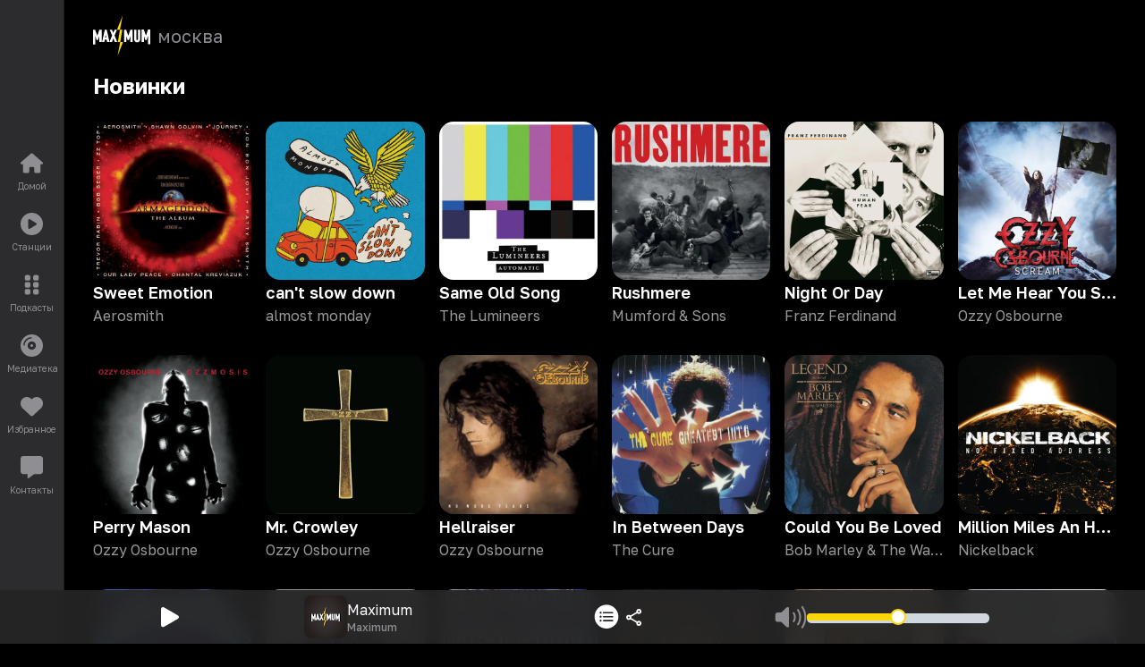

--- FILE ---
content_type: text/html; charset=utf-8
request_url: https://maximum.ru/new-tracks
body_size: 116382
content:
<!DOCTYPE html><html id="root-element" lang="ru" data-theme="dark" data-sentry-component="RootLayout" data-sentry-source-file="layout.tsx"><head><meta charSet="utf-8"/><meta name="viewport" content="width=device-width, initial-scale=1"/><link rel="stylesheet" href="/_next/static/css/36b020f71297f460.css" data-precedence="next"/><link rel="stylesheet" href="/_next/static/css/ccf3450e1322f7e1.css" data-precedence="next"/><link rel="stylesheet" href="/_next/static/css/e88b555bff95ba1c.css" data-precedence="next"/><link rel="preload" as="script" fetchPriority="low" href="/_next/static/chunks/webpack-f346b764ae65ad9e.js"/><script src="/_next/static/chunks/4bd1b696-4c046ca8a5f0df92.js" async=""></script><script src="/_next/static/chunks/9916-a414b0b4ea0ca6ab.js" async=""></script><script src="/_next/static/chunks/main-app-61054a19eafd23f1.js" async=""></script><script src="/_next/static/chunks/cebd11e7-805ce5ee8e27a24b.js" async=""></script><script src="/_next/static/chunks/9cb54ea0-4936d82fb8744888.js" async=""></script><script src="/_next/static/chunks/9642-7170f46341052ee7.js" async=""></script><script src="/_next/static/chunks/6781-f4fd00762afe42d3.js" async=""></script><script src="/_next/static/chunks/4134-734d3d6f38f6564d.js" async=""></script><script src="/_next/static/chunks/6627-968708c2d2fea61a.js" async=""></script><script src="/_next/static/chunks/1226-bb8cf745c3316379.js" async=""></script><script src="/_next/static/chunks/5215-c827c08b3aa53da3.js" async=""></script><script src="/_next/static/chunks/570-0b729242126bce26.js" async=""></script><script src="/_next/static/chunks/8715-91faa45e32f361d6.js" async=""></script><script src="/_next/static/chunks/6754-79589c75d2168916.js" async=""></script><script src="/_next/static/chunks/7361-b0258531defe31f3.js" async=""></script><script src="/_next/static/chunks/3057-6e767ca3e886c83b.js" async=""></script><script src="/_next/static/chunks/7125-c53d8b4cc6fe2eea.js" async=""></script><script src="/_next/static/chunks/8507-b5a7c3604ba9ba85.js" async=""></script><script src="/_next/static/chunks/app/layout-7ab4b11fe1bfd0c1.js" async=""></script><script src="/_next/static/chunks/app/(root)/new-tracks/page-adaf6c4fca050474.js" async=""></script><script src="/_next/static/chunks/app/global-error-15fc6d8efe6a8fad.js" async=""></script><script src="/_next/static/chunks/3848-8ba562cb59574710.js" async=""></script><script src="/_next/static/chunks/8344-c0554fdf2e531f92.js" async=""></script><script src="/_next/static/chunks/app/(root)/layout-7288881fb62efbc3.js" async=""></script><script async="" src="https://yandex.ru/ads/system/header-bidding.js"></script><script async="" src="https://yandex.ru/ads/system/context.js"></script><link rel="preload" href="https://yandex.ru/ads/system/adsdk.js" as="script"/><meta name="theme-color" content="#000000" data-sentry-element="meta" data-sentry-source-file="layout.tsx"/><meta name="next-size-adjust" content=""/><title>Музыкальные новинки на Радио Maximum! Только свежие композиции от известных исполнителей</title><meta name="description" content="Официальный сайт радио Maximum. Онлайн вещание. Интернет-станции Maximum. Новости станции, музыки, кино, новости о звездах и наворотах.  Музыкальные новинки, фотогалерея, D-тектор, программа передач"/><link rel="icon" href="/favicon.ico?60bb89f8ad0d0a04" type="image/x-icon" sizes="256x256"/><link rel="icon" href="/icon.ico?60bb89f8ad0d0a04" type="image/x-icon" sizes="256x256"/><script>(function(m,e,t,r,i,k,a){m[i]=m[i]||function(){(m[i].a=m[i].a||[]).push(arguments)}; m[i].l=1*new Date(); for (var j = 0; j < document.scripts.length; j++) {if (document.scripts[j].src === r) { return; }} k=e.createElement(t),a=e.getElementsByTagName(t)[0],k.async=1,k.src=r,a.parentNode.insertBefore(k,a)}) (window, document, "script", "https://mc.yandex.ru/metrika/tag.js", "ym"); ym(93987012, "init", {clickmap:true,trackLinks:true,accurateTrackBounce:true,webvisor:true});</script><noscript><div><img src="https://mc.yandex.ru/watch/93987012" style="position:absolute;left:-9999px" alt=""/></div></noscript><script>var adfoxBiddersMap = {
  "adfox_NAMENAME": "3361397",
  "adfox_adsmart": "3378202",
  "adfox_roden-media": "3378189"
};

window.YaHeaderBiddingSettings = {
   biddersMap: adfoxBiddersMap,
};</script><script>window.Ya || (window.Ya = {});
window.yaContextCb = window.yaContextCb || [];
window.Ya.adfoxCode || (window.Ya.adfoxCode = {});
window.Ya.adfoxCode.hbCallbacks || (window.Ya.adfoxCode.hbCallbacks = []);</script><script id="theme-selector" data-sentry-component="ThemeScript" data-sentry-source-file="ThemeScript.tsx">if(typeof window !== 'undefined') {
window.getCookie = function(name) {
    const match = document.cookie.match(new RegExp('(^| )' + name + '=([^;]+)'));
    if (match) return match[2];
};
if(window.getCookie('color-scheme')) {
    document.getElementById('root-element').setAttribute('data-theme', window.getCookie('color-scheme'))
}}</script><meta name="sentry-trace" content="48e1b52fb383801b6cc6af2fc9a6ae2d-9a7b8cb266e8fe90-0"/><meta name="baggage" content="sentry-environment=prod,sentry-release=__trunk_1066,sentry-public_key=b473be9a59537b7ac5195778106bfc58,sentry-trace_id=48e1b52fb383801b6cc6af2fc9a6ae2d,sentry-sampled=false,sentry-sample_rand=0.05155082434473579,sentry-sample_rate=0"/><script src="/_next/static/chunks/polyfills-42372ed130431b0a.js" noModule=""></script></head><body class="bg-bg text-primary __className_efdbc8"><div hidden=""><!--$--><!--/$--></div><style>
:root {
  --bprogress-color: #FFD60A;
  --bprogress-height: 4px;
  --bprogress-spinner-size: 18px;
  --bprogress-spinner-animation-duration: 400ms;
  --bprogress-spinner-border-size: 2px;
  --bprogress-box-shadow: 0 0 10px #FFD60A, 0 0 5px #FFD60A;
  --bprogress-z-index: 99999;
  --bprogress-spinner-top: 15px;
  --bprogress-spinner-bottom: auto;
  --bprogress-spinner-right: 15px;
  --bprogress-spinner-left: auto;
}

.bprogress {
  width: 0;
  height: 0;
  pointer-events: none;
  z-index: var(--bprogress-z-index);
}

.bprogress .bar {
  background: var(--bprogress-color);
  position: fixed;
  z-index: var(--bprogress-z-index);
  top: 0;
  left: 0;
  width: 100%;
  height: var(--bprogress-height);
}

/* Fancy blur effect */
.bprogress .peg {
  display: block;
  position: absolute;
  right: 0;
  width: 100px;
  height: 100%;
  box-shadow: var(--bprogress-box-shadow);
  opacity: 1.0;
  transform: rotate(3deg) translate(0px, -4px);
}

/* Remove these to get rid of the spinner */
.bprogress .spinner {
  display: block;
  position: fixed;
  z-index: var(--bprogress-z-index);
  top: var(--bprogress-spinner-top);
  bottom: var(--bprogress-spinner-bottom);
  right: var(--bprogress-spinner-right);
  left: var(--bprogress-spinner-left);
}

.bprogress .spinner-icon {
  width: var(--bprogress-spinner-size);
  height: var(--bprogress-spinner-size);
  box-sizing: border-box;
  border: solid var(--bprogress-spinner-border-size) transparent;
  border-top-color: var(--bprogress-color);
  border-left-color: var(--bprogress-color);
  border-radius: 50%;
  -webkit-animation: bprogress-spinner var(--bprogress-spinner-animation-duration) linear infinite;
  animation: bprogress-spinner var(--bprogress-spinner-animation-duration) linear infinite;
}

.bprogress-custom-parent {
  overflow: hidden;
  position: relative;
}

.bprogress-custom-parent .bprogress .spinner,
.bprogress-custom-parent .bprogress .bar {
  position: absolute;
}

.bprogress .indeterminate {
  position: fixed;
  top: 0;
  left: 0;
  width: 100%;
  height: var(--bprogress-height);
  overflow: hidden;
}

.bprogress .indeterminate .inc,
.bprogress .indeterminate .dec {
  position: absolute;
  top: 0;
  height: 100%;
  background-color: var(--bprogress-color);
}

.bprogress .indeterminate .inc {
  animation: bprogress-indeterminate-increase 2s infinite;
}

.bprogress .indeterminate .dec {
  animation: bprogress-indeterminate-decrease 2s 0.5s infinite;
}

@-webkit-keyframes bprogress-spinner {
  0%   { -webkit-transform: rotate(0deg); transform: rotate(0deg); }
  100% { -webkit-transform: rotate(360deg); transform: rotate(360deg); }
}

@keyframes bprogress-spinner {
  0%   { transform: rotate(0deg); }
  100% { transform: rotate(360deg); }
}

@keyframes bprogress-indeterminate-increase {
  from { left: -5%; width: 5%; }
  to { left: 130%; width: 100%; }
}

@keyframes bprogress-indeterminate-decrease {
  from { left: -80%; width: 80%; }
  to { left: 110%; width: 10%; }
}
</style><!--$--><!--/$--><main><div class="bg-bg px-4 pb-20 md:pl-26 md:pr-8"><div class="-mx-8"><div class="hidden w-full md:block"><div class="relative flex w-full justify-center" id="adfox_169721095141312704_0"></div></div></div><div class="flex justify-between py-2" data-sentry-component="Header" data-sentry-source-file="Header.tsx"><div class="flex cursor-pointer items-center" data-sentry-component="RadioSelector" data-sentry-source-file="RadioSelector.tsx"><svg xmlns="http://www.w3.org/2000/svg" viewBox="0 0 420.95 296.56" class="fill-primary" width="64" height="64" alt="Logos" data-sentry-element="MaximumLogo" data-sentry-source-file="RadioSelector.tsx"><g fill="#fd0"><path d="M176.36 103.8 217.4 0l-19.36 103.8zM199.91 194.35h20.52l-39.79 102.21z"></path><path d="m182.39 194.59 15.64-90.77h17.52l-15.62 90.77z"></path></g><path d="m104.04 194.59-4.12-17.88H87.4l-4.12 17.88H66.36l20.06-90.77h14.48l20.06 90.77zm-6.54-33.54-4.05-19.97-3.9 19.97z"></path><path d="m160.07 194.59-10.81-27.63-10.05 27.63h-18.48l19.62-47.88-17.62-42.89h16.67l9.79 23.35 9.68-23.35h17.43l-18.15 42.9 19.87 47.87zM274.44 194.59v-45L264 180.29h-9.75l-9.46-30.34v44.64h-16.85v-90.77h15.66l15.92 44.52 15.11-44.52h16.66v90.77zM404.09 211.58V148.7l-10.44 30.69h-9.75l-9.45-30.33v44.64H357.6v-90.77h15.66l15.91 44.51 15.11-44.51h16.67v108.65zM0 212.48V103.82h15.66l15.92 44.52 15.1-44.52h16.67v90.77H46.5v-45l-10.44 30.7H26.3l-9.45-30.34v62.53zM324.45 196.3c-2.5 0-5.11-.39-7.75-1.15-2.7-.78-5.24-2.22-7.53-4.28-2.18-1.96-3.96-4.65-5.44-8.22-1.27-3.07-1.87-7.13-1.87-12.76v-66.08h16.85v67.96c0 2.9.42 4.69 1.41 6 1.06 1.4 2.24 1.95 4.22 1.95 2.07 0 3.5-.62 4.51-1.95 1.09-1.45 1.62-3.41 1.62-6v-67.96h16.85v66.08c0 5.19-.69 9.48-2.04 12.76-1.44 3.47-3.28 6.23-5.49 8.22-2.28 2.05-4.83 3.49-7.59 4.28-2.63.76-5.24 1.15-7.75 1.15"></path></svg><div class="mx-2 text-xl text-secondary">москва</div></div><div class="flex items-center"><div class="flex w-32 justify-end"></div></div></div><div class="flex justify-between"><h4 class="mb-2 text-2xl font-bold" data-sentry-component="PageHeader" data-sentry-source-file="PageHeader.tsx">Новинки</h4></div><div class="py-4"><div class="grid grid-cols-2 gap-4 md:grid-cols-4 lg:grid-cols-6" data-sentry-component="AllNewTracks" data-sentry-source-file="AllNewTracks.tsx"><div class="pb-4 relative cursor-pointer !outline-0" data-sentry-component="TrackListItem" data-sentry-source-file="TrackListItem.tsx"><img alt="Sweet Emotion" data-sentry-element="Image" data-sentry-source-file="CarouselSquareImage.tsx" data-sentry-component="CarouselSquareImage" loading="lazy" width="1000" height="1000" decoding="async" data-nimg="1" class="w-full rounded-2xl" style="color:transparent" sizes="(min-width: 2520px) 512px, (min-width: 720px) 384px, 256px" srcSet="/b/d/XS_d975tB1YUbdZJIjm-Eo5uJ-xCQwYMdoKmPd7GV5nvNwe0Y21o10ROCTMBoxQZhTpBpL_7WaXQC8Omvy2GX15bFQ=tMp1ByZMtsl1zSrpXlnuZA.jpg 64w, /b/d/XS_d975tB1YUbdZJIjm-Eo5uJ-xCQw4IZ5DwNc_THtXuPg6lciF6nlNfCDQd5U1ShzdY7aLzQL7HHYqksS-CX15bDDA=KQ8bWDi_pXh9x_Cf_OLLBA.jpg 96w, /b/d/XS_d975tB1YUbdZJIjm-Eo5uJ-xCQw4DbZDwNc_THtXuPg6lciF6nlNfCDQd5U1ShzdY7aLzQL7HHYqksS-CX15bDDA=R1Dgbx27kdmZ8P6pL08sRA.jpg 128w, /b/d/XS_d975tB1YUbdZJIjm-Eo5uJ-xCQw0PaZDwNc_THtXuPg6lciF6nlNfCDQd5U1ShzdY7aLzQL7HHYqksS-CX15bDDA=-cowc1Hna0ccwooxlxJnwQ.jpg 192w, /b/d/XS_d975tB1YUbdZJIjm-Eo5uJ-xCQwwCa5DwNc_THtXuPg6lciF6nlNfCDQd5U1ShzdY7aLzQL7HHYqksS-CX15bDDA=HqhXfzVMLmmKnzmHLeKqtw.jpg 256w, /b/d/XS_d975tB1YUbdZJIjm-Eo5uJ-xCQwoLbZDwNc_THtXuPg6lciF6nlNfCDQd5U1ShzdY7aLzQL7HHYqksS-CX15bDDA=xqFWWsxBv15PAcxjoAaipA.jpg 384w, /b/d/XS_d975tB1YUbdZJIjm-Eo5uJ-xCQwgKb5DwNc_THtXuPg6lciF6nlNfCDQd5U1ShzdY7aLzQL7HHYqksS-CX15bDDA=CFa-BczTGyPpggWhSbeScg.jpg 512w, /b/d/XS_d975tB1YUbdZJIjm-Eo5uJ-xCQwYKb5DwNc_THtXuPg6lciF6nlNfCDQd5U1ShzdY7aLzQL7HHYqksS-CX15bDDA=ECBSmG1jH-H9wU0KyMs_eQ.jpg 700w, /b/d/XS_d975tB1YUbdZJIjm-Eo5uJ-xCQw4Ib4niY8fCC5yiPwesYzA2jBpIGTUa-QsLzDVV9OvuSKfcCpztsyGAW15bDCkc=qSIAOHMm7fb_GnGOYibcFA.jpg 900w, /b/d/XS_d975tB1YUbdZJIjm-Eo5uJ-xCQwoLbZDwNc_THtXuPg6lciF6nlNfCDQd5U1ShzdY7aLzQL7HHYqksS-CX15bDDA=xqFWWsxBv15PAcxjoAaipA.jpg 1200w" src="/b/d/XS_d975tB1YUbdZJIjm-Eo5uJ-xCQwoLbZDwNc_THtXuPg6lciF6nlNfCDQd5U1ShzdY7aLzQL7HHYqksS-CX15bDDA=xqFWWsxBv15PAcxjoAaipA.jpg"/><div class="truncate text-lg font-semibold">Sweet Emotion</div><div class="truncate text-base font-normal opacity-60">Aerosmith</div></div><div class="pb-4 relative cursor-pointer !outline-0" data-sentry-component="TrackListItem" data-sentry-source-file="TrackListItem.tsx"><img alt="can&#x27;t slow down" data-sentry-element="Image" data-sentry-source-file="CarouselSquareImage.tsx" data-sentry-component="CarouselSquareImage" loading="lazy" width="1000" height="1000" decoding="async" data-nimg="1" class="w-full rounded-2xl" style="color:transparent" sizes="(min-width: 2520px) 512px, (min-width: 720px) 384px, 256px" srcSet="/b/d/XS_d975tB1YUbdZIIzm-Eo5uJ-xCQwYMdoKmPd7GV5nvNwe0Y21o10ROCTMBoxQZhTpBpL_7WaXQC8Omvy2GX15bFQ=_C4DogDUGF2EOBuBIj8fPQ.jpg 64w, /b/d/XS_d975tB1YUbdZIIzm-Eo5uJ-xCQw4IZ5DwNc_THtXuPg6lciF6nlNfCDQd5U1ShzdY7aLzQL7HHYqksS-CX15bDDA=Yett_R4nC-yMMsH3gIQ6XQ.jpg 96w, /b/d/XS_d975tB1YUbdZIIzm-Eo5uJ-xCQw4DbZDwNc_THtXuPg6lciF6nlNfCDQd5U1ShzdY7aLzQL7HHYqksS-CX15bDDA=D7SWyjsjP01oBc_BUyndHQ.jpg 128w, /b/d/XS_d975tB1YUbdZIIzm-Eo5uJ-xCQw0PaZDwNc_THtXuPg6lciF6nlNfCDQd5U1ShzdY7aLzQL7HHYqksS-CX15bDDA=sS5G1nd_xdPtN7tZ63SWmA.jpg 192w, /b/d/XS_d975tB1YUbdZIIzm-Eo5uJ-xCQwwCa5DwNc_THtXuPg6lciF6nlNfCDQd5U1ShzdY7aLzQL7HHYqksS-CX15bDDA=Vkwh2hPUgP17agjvUYRb7g.jpg 256w, /b/d/XS_d975tB1YUbdZIIzm-Eo5uJ-xCQwoLbZDwNc_THtXuPg6lciF6nlNfCDQd5U1ShzdY7aLzQL7HHYqksS-CX15bDDA=jkUg_-rZEcq-9P0L3GBT_Q.jpg 384w, /b/d/XS_d975tB1YUbdZIIzm-Eo5uJ-xCQwgKb5DwNc_THtXuPg6lciF6nlNfCDQd5U1ShzdY7aLzQL7HHYqksS-CX15bDDA=QLLIoOpLtbcYdzTJNdFjKw.jpg 512w, /b/d/XS_d975tB1YUbdZIIzm-Eo5uJ-xCQwYKb5DwNc_THtXuPg6lciF6nlNfCDQd5U1ShzdY7aLzQL7HHYqksS-CX15bDDA=WMQkPUv7sXUMNHxitK3OIA.jpg 700w, /b/d/XS_d975tB1YUbdZIIzm-Eo5uJ-xCQw4Ib4niY8fCC5yiPwesYzA2jBpIGTUa-QsLzDVV9OvuSKfcCpztsyGAW15bDCkc=4cZ2nVW-Q2IO70DmHkAtTQ.jpg 900w, /b/d/XS_d975tB1YUbdZIIzm-Eo5uJ-xCQwoLbZDwNc_THtXuPg6lciF6nlNfCDQd5U1ShzdY7aLzQL7HHYqksS-CX15bDDA=jkUg_-rZEcq-9P0L3GBT_Q.jpg 1200w" src="/b/d/XS_d975tB1YUbdZIIzm-Eo5uJ-xCQwoLbZDwNc_THtXuPg6lciF6nlNfCDQd5U1ShzdY7aLzQL7HHYqksS-CX15bDDA=jkUg_-rZEcq-9P0L3GBT_Q.jpg"/><div class="truncate text-lg font-semibold">can&#x27;t slow down</div><div class="truncate text-base font-normal opacity-60">almost monday</div></div><div class="pb-4 relative cursor-pointer !outline-0" data-sentry-component="TrackListItem" data-sentry-source-file="TrackListItem.tsx"><img alt="Same Old Song" data-sentry-element="Image" data-sentry-source-file="CarouselSquareImage.tsx" data-sentry-component="CarouselSquareImage" loading="lazy" width="1000" height="1000" decoding="async" data-nimg="1" class="w-full rounded-2xl" style="color:transparent" sizes="(min-width: 2520px) 512px, (min-width: 720px) 384px, 256px" srcSet="/b/d/XS_d975tB1YUbdZIIDm-Eo5uJ-xCQwYMdoKmPd7GV5nvNwe0Y21o10ROCTMBoxQZhTpBpL_7WaXQC8Omvy2GX15bFQ=u6KjmdRrDrjcck6HnAWOvw.jpg 64w, /b/d/XS_d975tB1YUbdZIIDm-Eo5uJ-xCQw4IZ5DwNc_THtXuPg6lciF6nlNfCDQd5U1ShzdY7aLzQL7HHYqksS-CX15bDDA=JmfNxsqYHQnUeJTxPr6r3w.jpg 96w, /b/d/XS_d975tB1YUbdZIIDm-Eo5uJ-xCQw4DbZDwNc_THtXuPg6lciF6nlNfCDQd5U1ShzdY7aLzQL7HHYqksS-CX15bDDA=SDg28e-cKagwT5rH7RNMnw.jpg 128w, /b/d/XS_d975tB1YUbdZIIDm-Eo5uJ-xCQw0PaZDwNc_THtXuPg6lciF6nlNfCDQd5U1ShzdY7aLzQL7HHYqksS-CX15bDDA=9qLm7aPA0za1fe5fVU4HGg.jpg 192w, /b/d/XS_d975tB1YUbdZIIDm-Eo5uJ-xCQwwCa5DwNc_THtXuPg6lciF6nlNfCDQd5U1ShzdY7aLzQL7HHYqksS-CX15bDDA=EcCB4cdrlhgjIF3p777KbA.jpg 256w, /b/d/XS_d975tB1YUbdZIIDm-Eo5uJ-xCQwoLbZDwNc_THtXuPg6lciF6nlNfCDQd5U1ShzdY7aLzQL7HHYqksS-CX15bDDA=ycmAxD5mBy_mvqgNYlrCfw.jpg 384w, /b/d/XS_d975tB1YUbdZIIDm-Eo5uJ-xCQwgKb5DwNc_THtXuPg6lciF6nlNfCDQd5U1ShzdY7aLzQL7HHYqksS-CX15bDDA=Bz5omz70o1JAPWHPi-vyqQ.jpg 512w, /b/d/XS_d975tB1YUbdZIIDm-Eo5uJ-xCQwYKb5DwNc_THtXuPg6lciF6nlNfCDQd5U1ShzdY7aLzQL7HHYqksS-CX15bDDA=H0iEBp9Ep5BUfilkCpdfog.jpg 700w, /b/d/XS_d975tB1YUbdZIIDm-Eo5uJ-xCQw4Ib4niY8fCC5yiPwesYzA2jBpIGTUa-QsLzDVV9OvuSKfcCpztsyGAW15bDCkc=pkrWpoEBVYdWpRXgoHq8zw.jpg 900w, /b/d/XS_d975tB1YUbdZIIDm-Eo5uJ-xCQwoLbZDwNc_THtXuPg6lciF6nlNfCDQd5U1ShzdY7aLzQL7HHYqksS-CX15bDDA=ycmAxD5mBy_mvqgNYlrCfw.jpg 1200w" src="/b/d/XS_d975tB1YUbdZIIDm-Eo5uJ-xCQwoLbZDwNc_THtXuPg6lciF6nlNfCDQd5U1ShzdY7aLzQL7HHYqksS-CX15bDDA=ycmAxD5mBy_mvqgNYlrCfw.jpg"/><div class="truncate text-lg font-semibold">Same Old Song</div><div class="truncate text-base font-normal opacity-60">The Lumineers</div></div><div class="pb-4 relative cursor-pointer !outline-0" data-sentry-component="TrackListItem" data-sentry-source-file="TrackListItem.tsx"><img alt="Rushmere" data-sentry-element="Image" data-sentry-source-file="CarouselSquareImage.tsx" data-sentry-component="CarouselSquareImage" loading="lazy" width="1000" height="1000" decoding="async" data-nimg="1" class="w-full rounded-2xl" style="color:transparent" sizes="(min-width: 2520px) 512px, (min-width: 720px) 384px, 256px" srcSet="/b/d/XS_d975tB1YUbdZLJzm-Eo5uJ-xCQwYMdoKmPd7GV5nvNwe0Y21o10ROCTMBoxQZhTpBpL_7WaXQC8Omvy2GX15bFQ=l2BH045pNHbuii7JTwigrA.jpg 64w, /b/d/XS_d975tB1YUbdZLJzm-Eo5uJ-xCQw4IZ5DwNc_THtXuPg6lciF6nlNfCDQd5U1ShzdY7aLzQL7HHYqksS-CX15bDDA=CqUpjJCaJ8fmgPS_7bOFzA.jpg 96w, /b/d/XS_d975tB1YUbdZLJzm-Eo5uJ-xCQw4DbZDwNc_THtXuPg6lciF6nlNfCDQd5U1ShzdY7aLzQL7HHYqksS-CX15bDDA=ZPrSu7WeE2YCt_qJPh5ijA.jpg 128w, /b/d/XS_d975tB1YUbdZLJzm-Eo5uJ-xCQw0PaZDwNc_THtXuPg6lciF6nlNfCDQd5U1ShzdY7aLzQL7HHYqksS-CX15bDDA=2mACp_nC6fiHhY4RhkMpCQ.jpg 192w, /b/d/XS_d975tB1YUbdZLJzm-Eo5uJ-xCQwwCa5DwNc_THtXuPg6lciF6nlNfCDQd5U1ShzdY7aLzQL7HHYqksS-CX15bDDA=PQJlq51prNYR2D2nPLPkfw.jpg 256w, /b/d/XS_d975tB1YUbdZLJzm-Eo5uJ-xCQwoLbZDwNc_THtXuPg6lciF6nlNfCDQd5U1ShzdY7aLzQL7HHYqksS-CX15bDDA=5QtkjmRkPeHURshDsVfsbA.jpg 384w, /b/d/XS_d975tB1YUbdZLJzm-Eo5uJ-xCQwgKb5DwNc_THtXuPg6lciF6nlNfCDQd5U1ShzdY7aLzQL7HHYqksS-CX15bDDA=K_yM0WT2mZxyxQGBWObcug.jpg 512w, /b/d/XS_d975tB1YUbdZLJzm-Eo5uJ-xCQwYKb5DwNc_THtXuPg6lciF6nlNfCDQd5U1ShzdY7aLzQL7HHYqksS-CX15bDDA=M4pgTMVGnV5mhkkq2ZpxsQ.jpg 700w, /b/d/XS_d975tB1YUbdZLJzm-Eo5uJ-xCQw4Ib4niY8fCC5yiPwesYzA2jBpIGTUa-QsLzDVV9OvuSKfcCpztsyGAW15bDCkc=iogy7NsDb0lkXXWuc3eS3A.jpg 900w, /b/d/XS_d975tB1YUbdZLJzm-Eo5uJ-xCQwoLbZDwNc_THtXuPg6lciF6nlNfCDQd5U1ShzdY7aLzQL7HHYqksS-CX15bDDA=5QtkjmRkPeHURshDsVfsbA.jpg 1200w" src="/b/d/XS_d975tB1YUbdZLJzm-Eo5uJ-xCQwoLbZDwNc_THtXuPg6lciF6nlNfCDQd5U1ShzdY7aLzQL7HHYqksS-CX15bDDA=5QtkjmRkPeHURshDsVfsbA.jpg"/><div class="truncate text-lg font-semibold">Rushmere</div><div class="truncate text-base font-normal opacity-60">Mumford &amp; Sons</div></div><div class="pb-4 relative cursor-pointer !outline-0" data-sentry-component="TrackListItem" data-sentry-source-file="TrackListItem.tsx"><img alt="Night Or Day" data-sentry-element="Image" data-sentry-source-file="CarouselSquareImage.tsx" data-sentry-component="CarouselSquareImage" loading="lazy" width="1000" height="1000" decoding="async" data-nimg="1" class="w-full rounded-2xl" style="color:transparent" sizes="(min-width: 2520px) 512px, (min-width: 720px) 384px, 256px" srcSet="/b/d/XS_d975tB1YUbdZLJDm-Eo5uJ-xCQwYMdoKmPd7GV5nvNwe0Y21o10ROCTMBoxQZhTpBpL_7WaXQC8Omvy2GX15bFQ=0Ozn6FrWIpO2wHvP8TIxLg.jpg 64w, /b/d/XS_d975tB1YUbdZLJDm-Eo5uJ-xCQw4IZ5DwNc_THtXuPg6lciF6nlNfCDQd5U1ShzdY7aLzQL7HHYqksS-CX15bDDA=TSmJt0QlMSK-yqG5U4kUTg.jpg 96w, /b/d/XS_d975tB1YUbdZLJDm-Eo5uJ-xCQw4DbZDwNc_THtXuPg6lciF6nlNfCDQd5U1ShzdY7aLzQL7HHYqksS-CX15bDDA=I3ZygGEhBYNa_a-PgCTzDg.jpg 128w, /b/d/XS_d975tB1YUbdZLJDm-Eo5uJ-xCQw0PaZDwNc_THtXuPg6lciF6nlNfCDQd5U1ShzdY7aLzQL7HHYqksS-CX15bDDA=neyinC19_x3fz9sXOHm4iw.jpg 192w, /b/d/XS_d975tB1YUbdZLJDm-Eo5uJ-xCQwwCa5DwNc_THtXuPg6lciF6nlNfCDQd5U1ShzdY7aLzQL7HHYqksS-CX15bDDA=eo7FkEnWujNJkmihgol1_Q.jpg 256w, /b/d/XS_d975tB1YUbdZLJDm-Eo5uJ-xCQwoLbZDwNc_THtXuPg6lciF6nlNfCDQd5U1ShzdY7aLzQL7HHYqksS-CX15bDDA=oofEtbDbKwSMDJ1FD2197g.jpg 384w, /b/d/XS_d975tB1YUbdZLJDm-Eo5uJ-xCQwgKb5DwNc_THtXuPg6lciF6nlNfCDQd5U1ShzdY7aLzQL7HHYqksS-CX15bDDA=bHAs6rBJj3kqj1SH5txNOA.jpg 512w, /b/d/XS_d975tB1YUbdZLJDm-Eo5uJ-xCQwYKb5DwNc_THtXuPg6lciF6nlNfCDQd5U1ShzdY7aLzQL7HHYqksS-CX15bDDA=dAbAdxH5i7s-zBwsZ6DgMw.jpg 700w, /b/d/XS_d975tB1YUbdZLJDm-Eo5uJ-xCQw4Ib4niY8fCC5yiPwesYzA2jBpIGTUa-QsLzDVV9OvuSKfcCpztsyGAW15bDCkc=zQSS1w-8eaw8FyCozU0DXg.jpg 900w, /b/d/XS_d975tB1YUbdZLJDm-Eo5uJ-xCQwoLbZDwNc_THtXuPg6lciF6nlNfCDQd5U1ShzdY7aLzQL7HHYqksS-CX15bDDA=oofEtbDbKwSMDJ1FD2197g.jpg 1200w" src="/b/d/XS_d975tB1YUbdZLJDm-Eo5uJ-xCQwoLbZDwNc_THtXuPg6lciF6nlNfCDQd5U1ShzdY7aLzQL7HHYqksS-CX15bDDA=oofEtbDbKwSMDJ1FD2197g.jpg"/><div class="truncate text-lg font-semibold">Night Or Day</div><div class="truncate text-base font-normal opacity-60">Franz Ferdinand</div></div><div class="pb-4 relative cursor-pointer !outline-0" data-sentry-component="TrackListItem" data-sentry-source-file="TrackListItem.tsx"><img alt="Let Me Hear You Scream" data-sentry-element="Image" data-sentry-source-file="CarouselSquareImage.tsx" data-sentry-component="CarouselSquareImage" loading="lazy" width="1000" height="1000" decoding="async" data-nimg="1" class="w-full rounded-2xl" style="color:transparent" sizes="(min-width: 2520px) 512px, (min-width: 720px) 384px, 256px" srcSet="/b/d/XS_d975tB1YUbdZKKDm-Eo5uJ-xCQwYMdoKmPd7GV5nvNwe0Y21o10ROCTMBoxQZhTpBpL_7WaXQC8Omvy2GX15bFQ=eUGOS2LYJc7uJdJA4FcJAA.jpg 64w, /b/d/XS_d975tB1YUbdZKKDm-Eo5uJ-xCQw4IZ5DwNc_THtXuPg6lciF6nlNfCDQd5U1ShzdY7aLzQL7HHYqksS-CX15bDDA=5ITgFHwrNn_mLwg2QuwsYA.jpg 96w, /b/d/XS_d975tB1YUbdZKKDm-Eo5uJ-xCQw4DbZDwNc_THtXuPg6lciF6nlNfCDQd5U1ShzdY7aLzQL7HHYqksS-CX15bDDA=itsbI1kvAt4CGAYAkUHLIA.jpg 128w, /b/d/XS_d975tB1YUbdZKKDm-Eo5uJ-xCQw0PaZDwNc_THtXuPg6lciF6nlNfCDQd5U1ShzdY7aLzQL7HHYqksS-CX15bDDA=NEHLPxVz-ECHKnKYKRyApQ.jpg 192w, /b/d/XS_d975tB1YUbdZKKDm-Eo5uJ-xCQwwCa5DwNc_THtXuPg6lciF6nlNfCDQd5U1ShzdY7aLzQL7HHYqksS-CX15bDDA=0yOsM3HYvW4Rd8Euk-xN0w.jpg 256w, /b/d/XS_d975tB1YUbdZKKDm-Eo5uJ-xCQwoLbZDwNc_THtXuPg6lciF6nlNfCDQd5U1ShzdY7aLzQL7HHYqksS-CX15bDDA=CyqtFojVLFnU6TTKHghFwA.jpg 384w, /b/d/XS_d975tB1YUbdZKKDm-Eo5uJ-xCQwgKb5DwNc_THtXuPg6lciF6nlNfCDQd5U1ShzdY7aLzQL7HHYqksS-CX15bDDA=xd1FSYhHiCRyav0I97l1Fg.jpg 512w, /b/d/XS_d975tB1YUbdZKKDm-Eo5uJ-xCQwYKb5DwNc_THtXuPg6lciF6nlNfCDQd5U1ShzdY7aLzQL7HHYqksS-CX15bDDA=3aup1Cn3jOZmKbWjdsXYHQ.jpg 700w, /b/d/XS_d975tB1YUbdZKKDm-Eo5uJ-xCQw4Ib4niY8fCC5yiPwesYzA2jBpIGTUa-QsLzDVV9OvuSKfcCpztsyGAW15bDCkc=ZKn7dDeyfvFk8okn3Cg7cA.jpg 900w, /b/d/XS_d975tB1YUbdZKKDm-Eo5uJ-xCQwoLbZDwNc_THtXuPg6lciF6nlNfCDQd5U1ShzdY7aLzQL7HHYqksS-CX15bDDA=CyqtFojVLFnU6TTKHghFwA.jpg 1200w" src="/b/d/XS_d975tB1YUbdZKKDm-Eo5uJ-xCQwoLbZDwNc_THtXuPg6lciF6nlNfCDQd5U1ShzdY7aLzQL7HHYqksS-CX15bDDA=CyqtFojVLFnU6TTKHghFwA.jpg"/><div class="truncate text-lg font-semibold">Let Me Hear You Scream</div><div class="truncate text-base font-normal opacity-60">Ozzy Osbourne</div></div><div class="pb-4 relative cursor-pointer !outline-0" data-sentry-component="TrackListItem" data-sentry-source-file="TrackListItem.tsx"><img alt="Perry Mason" data-sentry-element="Image" data-sentry-source-file="CarouselSquareImage.tsx" data-sentry-component="CarouselSquareImage" loading="lazy" width="1000" height="1000" decoding="async" data-nimg="1" class="w-full rounded-2xl" style="color:transparent" sizes="(min-width: 2520px) 512px, (min-width: 720px) 384px, 256px" srcSet="/b/d/XS_d975tB1YUbdZKJDm-Eo5uJ-xCQwYMdoKmPd7GV5nvNwe0Y21o10ROCTMBoxQZhTpBpL_7WaXQC8Omvy2GX15bFQ=pXMOpDAkfluPDIZaGL1PCQ.jpg 64w, /b/d/XS_d975tB1YUbdZKJDm-Eo5uJ-xCQw4IZ5DwNc_THtXuPg6lciF6nlNfCDQd5U1ShzdY7aLzQL7HHYqksS-CX15bDDA=OLZg-y7XbeqHBlwsugZqaQ.jpg 96w, /b/d/XS_d975tB1YUbdZKJDm-Eo5uJ-xCQw4DbZDwNc_THtXuPg6lciF6nlNfCDQd5U1ShzdY7aLzQL7HHYqksS-CX15bDDA=VumbzAvTWUtjMVIaaauNKQ.jpg 128w, /b/d/XS_d975tB1YUbdZKJDm-Eo5uJ-xCQw0PaZDwNc_THtXuPg6lciF6nlNfCDQd5U1ShzdY7aLzQL7HHYqksS-CX15bDDA=6HNL0EePo9XmAyaC0fbGrA.jpg 192w, /b/d/XS_d975tB1YUbdZKJDm-Eo5uJ-xCQwwCa5DwNc_THtXuPg6lciF6nlNfCDQd5U1ShzdY7aLzQL7HHYqksS-CX15bDDA=DxEs3CMk5vtwXpU0awYL2g.jpg 256w, /b/d/XS_d975tB1YUbdZKJDm-Eo5uJ-xCQwoLbZDwNc_THtXuPg6lciF6nlNfCDQd5U1ShzdY7aLzQL7HHYqksS-CX15bDDA=1xgt-dopd8y1wGDQ5uIDyQ.jpg 384w, /b/d/XS_d975tB1YUbdZKJDm-Eo5uJ-xCQwgKb5DwNc_THtXuPg6lciF6nlNfCDQd5U1ShzdY7aLzQL7HHYqksS-CX15bDDA=Ge_Fptq707ETQ6kSD1MzHw.jpg 512w, /b/d/XS_d975tB1YUbdZKJDm-Eo5uJ-xCQwYKb5DwNc_THtXuPg6lciF6nlNfCDQd5U1ShzdY7aLzQL7HHYqksS-CX15bDDA=AZkpO3sL13MHAOG5ji-eFA.jpg 700w, /b/d/XS_d975tB1YUbdZKJDm-Eo5uJ-xCQw4Ib4niY8fCC5yiPwesYzA2jBpIGTUa-QsLzDVV9OvuSKfcCpztsyGAW15bDCkc=uJt7m2VOJWQF2909JMJ9eQ.jpg 900w, /b/d/XS_d975tB1YUbdZKJDm-Eo5uJ-xCQwoLbZDwNc_THtXuPg6lciF6nlNfCDQd5U1ShzdY7aLzQL7HHYqksS-CX15bDDA=1xgt-dopd8y1wGDQ5uIDyQ.jpg 1200w" src="/b/d/XS_d975tB1YUbdZKJDm-Eo5uJ-xCQwoLbZDwNc_THtXuPg6lciF6nlNfCDQd5U1ShzdY7aLzQL7HHYqksS-CX15bDDA=1xgt-dopd8y1wGDQ5uIDyQ.jpg"/><div class="truncate text-lg font-semibold">Perry Mason</div><div class="truncate text-base font-normal opacity-60">Ozzy Osbourne</div></div><div class="pb-4 relative cursor-pointer !outline-0" data-sentry-component="TrackListItem" data-sentry-source-file="TrackListItem.tsx"><img alt="Mr. Crowley" data-sentry-element="Image" data-sentry-source-file="CarouselSquareImage.tsx" data-sentry-component="CarouselSquareImage" loading="lazy" width="1000" height="1000" decoding="async" data-nimg="1" class="w-full rounded-2xl" style="color:transparent" sizes="(min-width: 2520px) 512px, (min-width: 720px) 384px, 256px" srcSet="/b/d/XS_d975tB1YUbdZKIDm-Eo5uJ-xCQwYMdoKmPd7GV5nvNwe0Y21o10ROCTMBoxQZhTpBpL_7WaXQC8Omvy2GX15bFQ=UJ1xAQGPtyiv67WsTxty8Q.jpg 64w, /b/d/XS_d975tB1YUbdZKIDm-Eo5uJ-xCQw4IZ5DwNc_THtXuPg6lciF6nlNfCDQd5U1ShzdY7aLzQL7HHYqksS-CX15bDDA=zVgfXh98pJmn4W_a7aBXkQ.jpg 96w, /b/d/XS_d975tB1YUbdZKIDm-Eo5uJ-xCQw4DbZDwNc_THtXuPg6lciF6nlNfCDQd5U1ShzdY7aLzQL7HHYqksS-CX15bDDA=owfkaTp4kDhD1mHsPg2w0Q.jpg 128w, /b/d/XS_d975tB1YUbdZKIDm-Eo5uJ-xCQw0PaZDwNc_THtXuPg6lciF6nlNfCDQd5U1ShzdY7aLzQL7HHYqksS-CX15bDDA=HZ00dXYkaqbG5BV0hlD7VA.jpg 192w, /b/d/XS_d975tB1YUbdZKIDm-Eo5uJ-xCQwwCa5DwNc_THtXuPg6lciF6nlNfCDQd5U1ShzdY7aLzQL7HHYqksS-CX15bDDA=-v9TeRKPL4hQuabCPKA2Ig.jpg 256w, /b/d/XS_d975tB1YUbdZKIDm-Eo5uJ-xCQwoLbZDwNc_THtXuPg6lciF6nlNfCDQd5U1ShzdY7aLzQL7HHYqksS-CX15bDDA=IvZSXOuCvr-VJ1MmsUQ-MQ.jpg 384w, /b/d/XS_d975tB1YUbdZKIDm-Eo5uJ-xCQwgKb5DwNc_THtXuPg6lciF6nlNfCDQd5U1ShzdY7aLzQL7HHYqksS-CX15bDDA=7AG6A-sQGsIzpJrkWPUO5w.jpg 512w, /b/d/XS_d975tB1YUbdZKIDm-Eo5uJ-xCQwYKb5DwNc_THtXuPg6lciF6nlNfCDQd5U1ShzdY7aLzQL7HHYqksS-CX15bDDA=9HdWnkqgHgAn59JP2Ymj7A.jpg 700w, /b/d/XS_d975tB1YUbdZKIDm-Eo5uJ-xCQw4Ib4niY8fCC5yiPwesYzA2jBpIGTUa-QsLzDVV9OvuSKfcCpztsyGAW15bDCkc=TXUEPlTl7BclPO7Lc2RAgQ.jpg 900w, /b/d/XS_d975tB1YUbdZKIDm-Eo5uJ-xCQwoLbZDwNc_THtXuPg6lciF6nlNfCDQd5U1ShzdY7aLzQL7HHYqksS-CX15bDDA=IvZSXOuCvr-VJ1MmsUQ-MQ.jpg 1200w" src="/b/d/XS_d975tB1YUbdZKIDm-Eo5uJ-xCQwoLbZDwNc_THtXuPg6lciF6nlNfCDQd5U1ShzdY7aLzQL7HHYqksS-CX15bDDA=IvZSXOuCvr-VJ1MmsUQ-MQ.jpg"/><div class="truncate text-lg font-semibold">Mr. Crowley</div><div class="truncate text-base font-normal opacity-60">Ozzy Osbourne</div></div><div class="pb-4 relative cursor-pointer !outline-0" data-sentry-component="TrackListItem" data-sentry-source-file="TrackListItem.tsx"><img alt="Hellraiser" data-sentry-element="Image" data-sentry-source-file="CarouselSquareImage.tsx" data-sentry-component="CarouselSquareImage" loading="lazy" width="1000" height="1000" decoding="async" data-nimg="1" class="w-full rounded-2xl" style="color:transparent" sizes="(min-width: 2520px) 512px, (min-width: 720px) 384px, 256px" srcSet="/b/d/XS_d975tB1YUbdZNJjm-Eo5uJ-xCQwYMdoKmPd7GV5nvNwe0Y21o10ROCTMBoxQZhTpBpL_7WaXQC8Omvy2GX15bFQ=VVuvk7wuDJqyGe9Ir8IrAQ.jpg 64w, /b/d/XS_d975tB1YUbdZNJjm-Eo5uJ-xCQw4IZ5DwNc_THtXuPg6lciF6nlNfCDQd5U1ShzdY7aLzQL7HHYqksS-CX15bDDA=yJ7BzKLdHyu6EzU-DXkOYQ.jpg 96w, /b/d/XS_d975tB1YUbdZNJjm-Eo5uJ-xCQw4DbZDwNc_THtXuPg6lciF6nlNfCDQd5U1ShzdY7aLzQL7HHYqksS-CX15bDDA=psE6-4fZK4peJDsI3tTpIQ.jpg 128w, /b/d/XS_d975tB1YUbdZNJjm-Eo5uJ-xCQw0PaZDwNc_THtXuPg6lciF6nlNfCDQd5U1ShzdY7aLzQL7HHYqksS-CX15bDDA=GFvq58uF0RTbFk-QZomipA.jpg 192w, /b/d/XS_d975tB1YUbdZNJjm-Eo5uJ-xCQwwCa5DwNc_THtXuPg6lciF6nlNfCDQd5U1ShzdY7aLzQL7HHYqksS-CX15bDDA=_zmN668ulDpNS_wm3Hlv0g.jpg 256w, /b/d/XS_d975tB1YUbdZNJjm-Eo5uJ-xCQwoLbZDwNc_THtXuPg6lciF6nlNfCDQd5U1ShzdY7aLzQL7HHYqksS-CX15bDDA=JzCMzlYjBQ2I1QnCUZ1nwQ.jpg 384w, /b/d/XS_d975tB1YUbdZNJjm-Eo5uJ-xCQwgKb5DwNc_THtXuPg6lciF6nlNfCDQd5U1ShzdY7aLzQL7HHYqksS-CX15bDDA=6cdkkVaxoXAuVsAAuCxXFw.jpg 512w, /b/d/XS_d975tB1YUbdZNJjm-Eo5uJ-xCQwYKb5DwNc_THtXuPg6lciF6nlNfCDQd5U1ShzdY7aLzQL7HHYqksS-CX15bDDA=8bGIDPcBpbI6FYirOVD6HA.jpg 700w, /b/d/XS_d975tB1YUbdZNJjm-Eo5uJ-xCQw4Ib4niY8fCC5yiPwesYzA2jBpIGTUa-QsLzDVV9OvuSKfcCpztsyGAW15bDCkc=SLParOlEV6U4zrQvk70ZcQ.jpg 900w, /b/d/XS_d975tB1YUbdZNJjm-Eo5uJ-xCQwoLbZDwNc_THtXuPg6lciF6nlNfCDQd5U1ShzdY7aLzQL7HHYqksS-CX15bDDA=JzCMzlYjBQ2I1QnCUZ1nwQ.jpg 1200w" src="/b/d/XS_d975tB1YUbdZNJjm-Eo5uJ-xCQwoLbZDwNc_THtXuPg6lciF6nlNfCDQd5U1ShzdY7aLzQL7HHYqksS-CX15bDDA=JzCMzlYjBQ2I1QnCUZ1nwQ.jpg"/><div class="truncate text-lg font-semibold">Hellraiser</div><div class="truncate text-base font-normal opacity-60">Ozzy Osbourne</div></div><div class="pb-4 relative cursor-pointer !outline-0" data-sentry-component="TrackListItem" data-sentry-source-file="TrackListItem.tsx"><img alt="In Between Days" data-sentry-element="Image" data-sentry-source-file="CarouselSquareImage.tsx" data-sentry-component="CarouselSquareImage" loading="lazy" width="1000" height="1000" decoding="async" data-nimg="1" class="w-full rounded-2xl" style="color:transparent" sizes="(min-width: 2520px) 512px, (min-width: 720px) 384px, 256px" srcSet="/b/d/XS_d975tB1YUbddHJTm-Eo5uJ-xCQwYMdoKmPd7GV5nvNwe0Y21o10ROCTMBoxQZhTpBpL_7WaXQC8Omvy2GX15bFQ=gP7bORi7jZebUDgjAeOQsA.jpg 64w, /b/d/XS_d975tB1YUbddHJTm-Eo5uJ-xCQw4IZ5DwNc_THtXuPg6lciF6nlNfCDQd5U1ShzdY7aLzQL7HHYqksS-CX15bDDA=HTu1ZgZIniaTWuJVo1i10A.jpg 96w, /b/d/XS_d975tB1YUbddHJTm-Eo5uJ-xCQw4DbZDwNc_THtXuPg6lciF6nlNfCDQd5U1ShzdY7aLzQL7HHYqksS-CX15bDDA=c2ROUSNMqod3bexjcPVSkA.jpg 128w, /b/d/XS_d975tB1YUbddHJTm-Eo5uJ-xCQw0PaZDwNc_THtXuPg6lciF6nlNfCDQd5U1ShzdY7aLzQL7HHYqksS-CX15bDDA=zf6eTW8QUBnyX5j7yKgZFQ.jpg 192w, /b/d/XS_d975tB1YUbddHJTm-Eo5uJ-xCQwwCa5DwNc_THtXuPg6lciF6nlNfCDQd5U1ShzdY7aLzQL7HHYqksS-CX15bDDA=Kpz5QQu7FTdkAitNcljUYw.jpg 256w, /b/d/XS_d975tB1YUbddHJTm-Eo5uJ-xCQwoLbZDwNc_THtXuPg6lciF6nlNfCDQd5U1ShzdY7aLzQL7HHYqksS-CX15bDDA=8pX4ZPK2hAChnN6p_7zccA.jpg 384w, /b/d/XS_d975tB1YUbddHJTm-Eo5uJ-xCQwgKb5DwNc_THtXuPg6lciF6nlNfCDQd5U1ShzdY7aLzQL7HHYqksS-CX15bDDA=PGIQO_IkIH0HHxdrFg3spg.jpg 512w, /b/d/XS_d975tB1YUbddHJTm-Eo5uJ-xCQwYKb5DwNc_THtXuPg6lciF6nlNfCDQd5U1ShzdY7aLzQL7HHYqksS-CX15bDDA=JBT8plOUJL8TXF_Al3FBrQ.jpg 700w, /b/d/XS_d975tB1YUbddHJTm-Eo5uJ-xCQw4Ib4niY8fCC5yiPwesYzA2jBpIGTUa-QsLzDVV9OvuSKfcCpztsyGAW15bDCkc=nRauBk3R1qgRh2NEPZyiwA.jpg 900w, /b/d/XS_d975tB1YUbddHJTm-Eo5uJ-xCQwoLbZDwNc_THtXuPg6lciF6nlNfCDQd5U1ShzdY7aLzQL7HHYqksS-CX15bDDA=8pX4ZPK2hAChnN6p_7zccA.jpg 1200w" src="/b/d/XS_d975tB1YUbddHJTm-Eo5uJ-xCQwoLbZDwNc_THtXuPg6lciF6nlNfCDQd5U1ShzdY7aLzQL7HHYqksS-CX15bDDA=8pX4ZPK2hAChnN6p_7zccA.jpg"/><div class="truncate text-lg font-semibold">In Between Days</div><div class="truncate text-base font-normal opacity-60">The Cure</div></div><div class="pb-4 relative cursor-pointer !outline-0" data-sentry-component="TrackListItem" data-sentry-source-file="TrackListItem.tsx"><img alt="Could You Be Loved" data-sentry-element="Image" data-sentry-source-file="CarouselSquareImage.tsx" data-sentry-component="CarouselSquareImage" loading="lazy" width="1000" height="1000" decoding="async" data-nimg="1" class="w-full rounded-2xl" style="color:transparent" sizes="(min-width: 2520px) 512px, (min-width: 720px) 384px, 256px" srcSet="/b/d/XS_d975tB1YUbddJITm-Eo5uJ-xCQwYMdoKmPd7GV5nvNwe0Y21o10ROCTMBoxQZhTpBpL_7WaXQC8Omvy2GX15bFQ=oq-ZVgCvaBXheuoGbx1YoQ.jpg 64w, /b/d/XS_d975tB1YUbddJITm-Eo5uJ-xCQw4IZ5DwNc_THtXuPg6lciF6nlNfCDQd5U1ShzdY7aLzQL7HHYqksS-CX15bDDA=P2r3CR5ce6TpcDBwzaZ9wQ.jpg 96w, /b/d/XS_d975tB1YUbddJITm-Eo5uJ-xCQw4DbZDwNc_THtXuPg6lciF6nlNfCDQd5U1ShzdY7aLzQL7HHYqksS-CX15bDDA=UTUMPjtYTwUNRz5GHguagQ.jpg 128w, /b/d/XS_d975tB1YUbddJITm-Eo5uJ-xCQw0PaZDwNc_THtXuPg6lciF6nlNfCDQd5U1ShzdY7aLzQL7HHYqksS-CX15bDDA=76_cIncEtZuIdUreplbRBA.jpg 192w, /b/d/XS_d975tB1YUbddJITm-Eo5uJ-xCQwwCa5DwNc_THtXuPg6lciF6nlNfCDQd5U1ShzdY7aLzQL7HHYqksS-CX15bDDA=CM27LhOv8LUeKPloHKYccg.jpg 256w, /b/d/XS_d975tB1YUbddJITm-Eo5uJ-xCQwoLbZDwNc_THtXuPg6lciF6nlNfCDQd5U1ShzdY7aLzQL7HHYqksS-CX15bDDA=0MS6C-qiYYLbtgyMkUIUYQ.jpg 384w, /b/d/XS_d975tB1YUbddJITm-Eo5uJ-xCQwgKb5DwNc_THtXuPg6lciF6nlNfCDQd5U1ShzdY7aLzQL7HHYqksS-CX15bDDA=HjNSVOowxf99NcVOePMktw.jpg 512w, /b/d/XS_d975tB1YUbddJITm-Eo5uJ-xCQwYKb5DwNc_THtXuPg6lciF6nlNfCDQd5U1ShzdY7aLzQL7HHYqksS-CX15bDDA=BkW-yUuAwT1pdo3l-Y-JvA.jpg 700w, /b/d/XS_d975tB1YUbddJITm-Eo5uJ-xCQw4Ib4niY8fCC5yiPwesYzA2jBpIGTUa-QsLzDVV9OvuSKfcCpztsyGAW15bDCkc=v0fsaVXFMyprrbFhU2Jq0Q.jpg 900w, /b/d/XS_d975tB1YUbddJITm-Eo5uJ-xCQwoLbZDwNc_THtXuPg6lciF6nlNfCDQd5U1ShzdY7aLzQL7HHYqksS-CX15bDDA=0MS6C-qiYYLbtgyMkUIUYQ.jpg 1200w" src="/b/d/XS_d975tB1YUbddJITm-Eo5uJ-xCQwoLbZDwNc_THtXuPg6lciF6nlNfCDQd5U1ShzdY7aLzQL7HHYqksS-CX15bDDA=0MS6C-qiYYLbtgyMkUIUYQ.jpg"/><div class="truncate text-lg font-semibold">Could You Be Loved</div><div class="truncate text-base font-normal opacity-60">Bob Marley &amp; The Wailers</div></div><div class="pb-4 relative cursor-pointer !outline-0" data-sentry-component="TrackListItem" data-sentry-source-file="TrackListItem.tsx"><img alt="Million Miles An Hour" data-sentry-element="Image" data-sentry-source-file="CarouselSquareImage.tsx" data-sentry-component="CarouselSquareImage" loading="lazy" width="1000" height="1000" decoding="async" data-nimg="1" class="w-full rounded-2xl" style="color:transparent" sizes="(min-width: 2520px) 512px, (min-width: 720px) 384px, 256px" srcSet="/b/d/XS_d975tB1YUbddIKDm-Eo5uJ-xCQwYMdoKmPd7GV5nvNwe0Y21o10ROCTMBoxQZhTpBpL_7WaXQC8Omvy2GX15bFQ=w5cQuUVgVGdRQbyCvDfSCQ.jpg 64w, /b/d/XS_d975tB1YUbddIKDm-Eo5uJ-xCQw4IZ5DwNc_THtXuPg6lciF6nlNfCDQd5U1ShzdY7aLzQL7HHYqksS-CX15bDDA=XlJ-5luTR9ZZS2b0Hoz3aQ.jpg 96w, /b/d/XS_d975tB1YUbddIKDm-Eo5uJ-xCQw4DbZDwNc_THtXuPg6lciF6nlNfCDQd5U1ShzdY7aLzQL7HHYqksS-CX15bDDA=MA2F0X6Xc3e9fGjCzSEQKQ.jpg 128w, /b/d/XS_d975tB1YUbddIKDm-Eo5uJ-xCQw0PaZDwNc_THtXuPg6lciF6nlNfCDQd5U1ShzdY7aLzQL7HHYqksS-CX15bDDA=jpdVzTLLiek4ThxadXxbrA.jpg 192w, /b/d/XS_d975tB1YUbddIKDm-Eo5uJ-xCQwwCa5DwNc_THtXuPg6lciF6nlNfCDQd5U1ShzdY7aLzQL7HHYqksS-CX15bDDA=afUywVZgzMeuE6_sz4yW2g.jpg 256w, /b/d/XS_d975tB1YUbddIKDm-Eo5uJ-xCQwoLbZDwNc_THtXuPg6lciF6nlNfCDQd5U1ShzdY7aLzQL7HHYqksS-CX15bDDA=sfwz5K9tXfBrjVoIQmieyQ.jpg 384w, /b/d/XS_d975tB1YUbddIKDm-Eo5uJ-xCQwgKb5DwNc_THtXuPg6lciF6nlNfCDQd5U1ShzdY7aLzQL7HHYqksS-CX15bDDA=fwvbu6__-Y3NDpPKq9muHw.jpg 512w, /b/d/XS_d975tB1YUbddIKDm-Eo5uJ-xCQwYKb5DwNc_THtXuPg6lciF6nlNfCDQd5U1ShzdY7aLzQL7HHYqksS-CX15bDDA=Z303Jg5P_U_ZTdthKqUDFA.jpg 700w, /b/d/XS_d975tB1YUbddIKDm-Eo5uJ-xCQw4Ib4niY8fCC5yiPwesYzA2jBpIGTUa-QsLzDVV9OvuSKfcCpztsyGAW15bDCkc=3n9lhhAKD1jbluflgEjgeQ.jpg 900w, /b/d/XS_d975tB1YUbddIKDm-Eo5uJ-xCQwoLbZDwNc_THtXuPg6lciF6nlNfCDQd5U1ShzdY7aLzQL7HHYqksS-CX15bDDA=sfwz5K9tXfBrjVoIQmieyQ.jpg 1200w" src="/b/d/XS_d975tB1YUbddIKDm-Eo5uJ-xCQwoLbZDwNc_THtXuPg6lciF6nlNfCDQd5U1ShzdY7aLzQL7HHYqksS-CX15bDDA=sfwz5K9tXfBrjVoIQmieyQ.jpg"/><div class="truncate text-lg font-semibold">Million Miles An Hour</div><div class="truncate text-base font-normal opacity-60">Nickelback</div></div><div class="pb-4 relative cursor-pointer !outline-0" data-sentry-component="TrackListItem" data-sentry-source-file="TrackListItem.tsx"><img alt="Fade to Black" data-sentry-element="Image" data-sentry-source-file="CarouselSquareImage.tsx" data-sentry-component="CarouselSquareImage" loading="lazy" width="1000" height="1000" decoding="async" data-nimg="1" class="w-full rounded-2xl" style="color:transparent" sizes="(min-width: 2520px) 512px, (min-width: 720px) 384px, 256px" srcSet="/b/d/XS_d975tB1YUbddIJDm-Eo5uJ-xCQwYMdoKmPd7GV5nvNwe0Y21o10ROCTMBoxQZhTpBpL_7WaXQC8Omvy2GX15bFQ=H6WQVhecD_IwaOiYRN2UAA.jpg 64w, /b/d/XS_d975tB1YUbddIJDm-Eo5uJ-xCQw4IZ5DwNc_THtXuPg6lciF6nlNfCDQd5U1ShzdY7aLzQL7HHYqksS-CX15bDDA=gmD-CQlvHEM4YjLu5maxYA.jpg 96w, /b/d/XS_d975tB1YUbddIJDm-Eo5uJ-xCQw4DbZDwNc_THtXuPg6lciF6nlNfCDQd5U1ShzdY7aLzQL7HHYqksS-CX15bDDA=7D8FPixrKOLcVTzYNctWIA.jpg 128w, /b/d/XS_d975tB1YUbddIJDm-Eo5uJ-xCQw0PaZDwNc_THtXuPg6lciF6nlNfCDQd5U1ShzdY7aLzQL7HHYqksS-CX15bDDA=UqXVImA30nxZZ0hAjZYdpQ.jpg 192w, /b/d/XS_d975tB1YUbddIJDm-Eo5uJ-xCQwwCa5DwNc_THtXuPg6lciF6nlNfCDQd5U1ShzdY7aLzQL7HHYqksS-CX15bDDA=tceyLgScl1LPOvv2N2bQ0w.jpg 256w, /b/d/XS_d975tB1YUbddIJDm-Eo5uJ-xCQwoLbZDwNc_THtXuPg6lciF6nlNfCDQd5U1ShzdY7aLzQL7HHYqksS-CX15bDDA=bc6zC_2RBmUKpA4SuoLYwA.jpg 384w, /b/d/XS_d975tB1YUbddIJDm-Eo5uJ-xCQwgKb5DwNc_THtXuPg6lciF6nlNfCDQd5U1ShzdY7aLzQL7HHYqksS-CX15bDDA=ozlbVP0DohisJ8fQUzPoFg.jpg 512w, /b/d/XS_d975tB1YUbddIJDm-Eo5uJ-xCQwYKb5DwNc_THtXuPg6lciF6nlNfCDQd5U1ShzdY7aLzQL7HHYqksS-CX15bDDA=u0-3yVyzptq4ZI970k9FHQ.jpg 700w, /b/d/XS_d975tB1YUbddIJDm-Eo5uJ-xCQw4Ib4niY8fCC5yiPwesYzA2jBpIGTUa-QsLzDVV9OvuSKfcCpztsyGAW15bDCkc=Ak3laUL2VM26v7P_eKKmcA.jpg 900w, /b/d/XS_d975tB1YUbddIJDm-Eo5uJ-xCQwoLbZDwNc_THtXuPg6lciF6nlNfCDQd5U1ShzdY7aLzQL7HHYqksS-CX15bDDA=bc6zC_2RBmUKpA4SuoLYwA.jpg 1200w" src="/b/d/XS_d975tB1YUbddIJDm-Eo5uJ-xCQwoLbZDwNc_THtXuPg6lciF6nlNfCDQd5U1ShzdY7aLzQL7HHYqksS-CX15bDDA=bc6zC_2RBmUKpA4SuoLYwA.jpg"/><div class="truncate text-lg font-semibold">Fade to Black</div><div class="truncate text-base font-normal opacity-60">Metallica</div></div><div class="pb-4 relative cursor-pointer !outline-0" data-sentry-component="TrackListItem" data-sentry-source-file="TrackListItem.tsx"><img alt="Under Pressure" data-sentry-element="Image" data-sentry-source-file="CarouselSquareImage.tsx" data-sentry-component="CarouselSquareImage" loading="lazy" width="1000" height="1000" decoding="async" data-nimg="1" class="w-full rounded-2xl" style="color:transparent" sizes="(min-width: 2520px) 512px, (min-width: 720px) 384px, 256px" srcSet="/b/d/XS_d975tB1YUbddIIDm-Eo5uJ-xCQwYMdoKmPd7GV5nvNwe0Y21o10ROCTMBoxQZhTpBpL_7WaXQC8Omvy2GX15bFQ=6kvv8yY3xoEQj9tuE3up-A.jpg 64w, /b/d/XS_d975tB1YUbddIIDm-Eo5uJ-xCQw4IZ5DwNc_THtXuPg6lciF6nlNfCDQd5U1ShzdY7aLzQL7HHYqksS-CX15bDDA=d46BrDjE1TAYhQEYscCMmA.jpg 96w, /b/d/XS_d975tB1YUbddIIDm-Eo5uJ-xCQw4DbZDwNc_THtXuPg6lciF6nlNfCDQd5U1ShzdY7aLzQL7HHYqksS-CX15bDDA=GdF6mx3A4ZH8sg8uYm1r2A.jpg 128w, /b/d/XS_d975tB1YUbddIIDm-Eo5uJ-xCQw0PaZDwNc_THtXuPg6lciF6nlNfCDQd5U1ShzdY7aLzQL7HHYqksS-CX15bDDA=p0uqh1GcGw95gHu22jAgXQ.jpg 192w, /b/d/XS_d975tB1YUbddIIDm-Eo5uJ-xCQwwCa5DwNc_THtXuPg6lciF6nlNfCDQd5U1ShzdY7aLzQL7HHYqksS-CX15bDDA=QCnNizU3XiHv3cgAYMDtKw.jpg 256w, /b/d/XS_d975tB1YUbddIIDm-Eo5uJ-xCQwoLbZDwNc_THtXuPg6lciF6nlNfCDQd5U1ShzdY7aLzQL7HHYqksS-CX15bDDA=mCDMrsw6zxYqQz3k7STlOA.jpg 384w, /b/d/XS_d975tB1YUbddIIDm-Eo5uJ-xCQwgKb5DwNc_THtXuPg6lciF6nlNfCDQd5U1ShzdY7aLzQL7HHYqksS-CX15bDDA=Vtck8cyoa2uMwPQmBJXV7g.jpg 512w, /b/d/XS_d975tB1YUbddIIDm-Eo5uJ-xCQwYKb5DwNc_THtXuPg6lciF6nlNfCDQd5U1ShzdY7aLzQL7HHYqksS-CX15bDDA=TqHIbG0Yb6mYg7yNhel45Q.jpg 700w, /b/d/XS_d975tB1YUbddIIDm-Eo5uJ-xCQw4Ib4niY8fCC5yiPwesYzA2jBpIGTUa-QsLzDVV9OvuSKfcCpztsyGAW15bDCkc=96OazHNdnb6aWIAJLwSbiA.jpg 900w, /b/d/XS_d975tB1YUbddIIDm-Eo5uJ-xCQwoLbZDwNc_THtXuPg6lciF6nlNfCDQd5U1ShzdY7aLzQL7HHYqksS-CX15bDDA=mCDMrsw6zxYqQz3k7STlOA.jpg 1200w" src="/b/d/XS_d975tB1YUbddIIDm-Eo5uJ-xCQwoLbZDwNc_THtXuPg6lciF6nlNfCDQd5U1ShzdY7aLzQL7HHYqksS-CX15bDDA=mCDMrsw6zxYqQz3k7STlOA.jpg"/><div class="truncate text-lg font-semibold">Under Pressure</div><div class="truncate text-base font-normal opacity-60">Queen</div></div><div class="pb-4 relative cursor-pointer !outline-0" data-sentry-component="TrackListItem" data-sentry-source-file="TrackListItem.tsx"><img alt="Highway Star" data-sentry-element="Image" data-sentry-source-file="CarouselSquareImage.tsx" data-sentry-component="CarouselSquareImage" loading="lazy" width="1000" height="1000" decoding="async" data-nimg="1" class="w-full rounded-2xl" style="color:transparent" sizes="(min-width: 2520px) 512px, (min-width: 720px) 384px, 256px" srcSet="/b/d/XS_d975tB1YUbddLJDm-Eo5uJ-xCQwYMdoKmPd7GV5nvNwe0Y21o10ROCTMBoxQZhTpBpL_7WaXQC8Omvy2GX15bFQ=gQWrgqiK6qp6Pe4mfkwWaQ.jpg 64w, /b/d/XS_d975tB1YUbddLJDm-Eo5uJ-xCQw4IZ5DwNc_THtXuPg6lciF6nlNfCDQd5U1ShzdY7aLzQL7HHYqksS-CX15bDDA=HMDF3bZ5-RtyNzRQ3PczCQ.jpg 96w, /b/d/XS_d975tB1YUbddLJDm-Eo5uJ-xCQw4DbZDwNc_THtXuPg6lciF6nlNfCDQd5U1ShzdY7aLzQL7HHYqksS-CX15bDDA=cp8-6pN9zbqWADpmD1rUSQ.jpg 128w, /b/d/XS_d975tB1YUbddLJDm-Eo5uJ-xCQw0PaZDwNc_THtXuPg6lciF6nlNfCDQd5U1ShzdY7aLzQL7HHYqksS-CX15bDDA=zAXu9t8hNyQTMk7-twefzA.jpg 192w, /b/d/XS_d975tB1YUbddLJDm-Eo5uJ-xCQwwCa5DwNc_THtXuPg6lciF6nlNfCDQd5U1ShzdY7aLzQL7HHYqksS-CX15bDDA=K2eJ-ruKcgqFb_1IDfdSug.jpg 256w, /b/d/XS_d975tB1YUbddLJDm-Eo5uJ-xCQwoLbZDwNc_THtXuPg6lciF6nlNfCDQd5U1ShzdY7aLzQL7HHYqksS-CX15bDDA=826I30KH4z1A8QisgBNaqQ.jpg 384w, /b/d/XS_d975tB1YUbddLJDm-Eo5uJ-xCQwgKb5DwNc_THtXuPg6lciF6nlNfCDQd5U1ShzdY7aLzQL7HHYqksS-CX15bDDA=PZlggEIVR0DmcsFuaaJqfw.jpg 512w, /b/d/XS_d975tB1YUbddLJDm-Eo5uJ-xCQwYKb5DwNc_THtXuPg6lciF6nlNfCDQd5U1ShzdY7aLzQL7HHYqksS-CX15bDDA=Je-MHeOlQ4LyMYnF6N7HdA.jpg 700w, /b/d/XS_d975tB1YUbddLJDm-Eo5uJ-xCQw4Ib4niY8fCC5yiPwesYzA2jBpIGTUa-QsLzDVV9OvuSKfcCpztsyGAW15bDCkc=nO3evf3gsZXw6rVBQjMkGQ.jpg 900w, /b/d/XS_d975tB1YUbddLJDm-Eo5uJ-xCQwoLbZDwNc_THtXuPg6lciF6nlNfCDQd5U1ShzdY7aLzQL7HHYqksS-CX15bDDA=826I30KH4z1A8QisgBNaqQ.jpg 1200w" src="/b/d/XS_d975tB1YUbddLJDm-Eo5uJ-xCQwoLbZDwNc_THtXuPg6lciF6nlNfCDQd5U1ShzdY7aLzQL7HHYqksS-CX15bDDA=826I30KH4z1A8QisgBNaqQ.jpg"/><div class="truncate text-lg font-semibold">Highway Star</div><div class="truncate text-base font-normal opacity-60">Deep Purple</div></div><div class="pb-4 relative cursor-pointer !outline-0" data-sentry-component="TrackListItem" data-sentry-source-file="TrackListItem.tsx"><img alt="Can You Feel My Heart" data-sentry-element="Image" data-sentry-source-file="CarouselSquareImage.tsx" data-sentry-component="CarouselSquareImage" loading="lazy" width="1000" height="1000" decoding="async" data-nimg="1" class="w-full rounded-2xl" style="color:transparent" sizes="(min-width: 2520px) 512px, (min-width: 720px) 384px, 256px" srcSet="/b/d/XS_d975tB1YUbddKKTm-Eo5uJ-xCQwYMdoKmPd7GV5nvNwe0Y21o10ROCTMBoxQZhTpBpL_7WaXQC8Omvy2GX15bFQ=FdNdyNzuH6vq4YtU-sChOQ.jpg 64w, /b/d/XS_d975tB1YUbddKKTm-Eo5uJ-xCQw4IZ5DwNc_THtXuPg6lciF6nlNfCDQd5U1ShzdY7aLzQL7HHYqksS-CX15bDDA=iBYzl8IdDBri61EiWHuEWQ.jpg 96w, /b/d/XS_d975tB1YUbddKKTm-Eo5uJ-xCQw4DbZDwNc_THtXuPg6lciF6nlNfCDQd5U1ShzdY7aLzQL7HHYqksS-CX15bDDA=5knIoOcZOLsG3F8Ui9ZjGQ.jpg 128w, /b/d/XS_d975tB1YUbddKKTm-Eo5uJ-xCQw0PaZDwNc_THtXuPg6lciF6nlNfCDQd5U1ShzdY7aLzQL7HHYqksS-CX15bDDA=WNMYvKtFwiWD7iuMM4sonA.jpg 192w, /b/d/XS_d975tB1YUbddKKTm-Eo5uJ-xCQwwCa5DwNc_THtXuPg6lciF6nlNfCDQd5U1ShzdY7aLzQL7HHYqksS-CX15bDDA=v7F_sM_uhwsVs5g6iXvl6g.jpg 256w, /b/d/XS_d975tB1YUbddKKTm-Eo5uJ-xCQwoLbZDwNc_THtXuPg6lciF6nlNfCDQd5U1ShzdY7aLzQL7HHYqksS-CX15bDDA=Z7h-lTbjFjzQLW3eBJ_t-Q.jpg 384w, /b/d/XS_d975tB1YUbddKKTm-Eo5uJ-xCQwgKb5DwNc_THtXuPg6lciF6nlNfCDQd5U1ShzdY7aLzQL7HHYqksS-CX15bDDA=qU-WyjZxskF2rqQc7S7dLw.jpg 512w, /b/d/XS_d975tB1YUbddKKTm-Eo5uJ-xCQwYKb5DwNc_THtXuPg6lciF6nlNfCDQd5U1ShzdY7aLzQL7HHYqksS-CX15bDDA=sTl6V5fBtoNi7ey3bFJwJA.jpg 700w, /b/d/XS_d975tB1YUbddKKTm-Eo5uJ-xCQw4Ib4niY8fCC5yiPwesYzA2jBpIGTUa-QsLzDVV9OvuSKfcCpztsyGAW15bDCkc=CDso94mERJRgNtAzxr-TSQ.jpg 900w, /b/d/XS_d975tB1YUbddKKTm-Eo5uJ-xCQwoLbZDwNc_THtXuPg6lciF6nlNfCDQd5U1ShzdY7aLzQL7HHYqksS-CX15bDDA=Z7h-lTbjFjzQLW3eBJ_t-Q.jpg 1200w" src="/b/d/XS_d975tB1YUbddKKTm-Eo5uJ-xCQwoLbZDwNc_THtXuPg6lciF6nlNfCDQd5U1ShzdY7aLzQL7HHYqksS-CX15bDDA=Z7h-lTbjFjzQLW3eBJ_t-Q.jpg"/><div class="truncate text-lg font-semibold">Can You Feel My Heart</div><div class="truncate text-base font-normal opacity-60">Bring Me The Horizon</div></div><div class="pb-4 relative cursor-pointer !outline-0" data-sentry-component="TrackListItem" data-sentry-source-file="TrackListItem.tsx"><img alt="Nothing Matters" data-sentry-element="Image" data-sentry-source-file="CarouselSquareImage.tsx" data-sentry-component="CarouselSquareImage" loading="lazy" width="1000" height="1000" decoding="async" data-nimg="1" class="w-full rounded-2xl" style="color:transparent" sizes="(min-width: 2520px) 512px, (min-width: 720px) 384px, 256px" srcSet="/b/d/XS_d975tB1YUbdhGIjm-Eo5uJ-xCQwYMdoKmPd7GV5nvNwe0Y21o10ROCTMBoxQZhTpBpL_7WaXQC8Omvy2GX15bFQ=-ddrqNotN6rbLeWW1nuMAg.jpg 64w, /b/d/XS_d975tB1YUbdhGIjm-Eo5uJ-xCQw4IZ5DwNc_THtXuPg6lciF6nlNfCDQd5U1ShzdY7aLzQL7HHYqksS-CX15bDDA=ZBIF98TeJBvTJz_gdMCpYg.jpg 96w, /b/d/XS_d975tB1YUbdhGIjm-Eo5uJ-xCQw4DbZDwNc_THtXuPg6lciF6nlNfCDQd5U1ShzdY7aLzQL7HHYqksS-CX15bDDA=Ck3-wOHaELo3EDHWp21OIg.jpg 128w, /b/d/XS_d975tB1YUbdhGIjm-Eo5uJ-xCQw0PaZDwNc_THtXuPg6lciF6nlNfCDQd5U1ShzdY7aLzQL7HHYqksS-CX15bDDA=tNcu3K2G6iSyIkVOHzAFpw.jpg 192w, /b/d/XS_d975tB1YUbdhGIjm-Eo5uJ-xCQwwCa5DwNc_THtXuPg6lciF6nlNfCDQd5U1ShzdY7aLzQL7HHYqksS-CX15bDDA=U7VJ0Mktrwokf_b4pcDI0Q.jpg 256w, /b/d/XS_d975tB1YUbdhGIjm-Eo5uJ-xCQwoLbZDwNc_THtXuPg6lciF6nlNfCDQd5U1ShzdY7aLzQL7HHYqksS-CX15bDDA=i7xI9TAgPj3h4QMcKCTAwg.jpg 384w, /b/d/XS_d975tB1YUbdhGIjm-Eo5uJ-xCQwgKb5DwNc_THtXuPg6lciF6nlNfCDQd5U1ShzdY7aLzQL7HHYqksS-CX15bDDA=RUugqjCymkBHYsrewZXwFA.jpg 512w, /b/d/XS_d975tB1YUbdhGIjm-Eo5uJ-xCQwYKb5DwNc_THtXuPg6lciF6nlNfCDQd5U1ShzdY7aLzQL7HHYqksS-CX15bDDA=XT1MN5ECnoJTIYJ1QOldHw.jpg 700w, /b/d/XS_d975tB1YUbdhGIjm-Eo5uJ-xCQw4Ib4niY8fCC5yiPwesYzA2jBpIGTUa-QsLzDVV9OvuSKfcCpztsyGAW15bDCkc=5D8el49HbJVR-r7x6gS-cg.jpg 900w, /b/d/XS_d975tB1YUbdhGIjm-Eo5uJ-xCQwoLbZDwNc_THtXuPg6lciF6nlNfCDQd5U1ShzdY7aLzQL7HHYqksS-CX15bDDA=i7xI9TAgPj3h4QMcKCTAwg.jpg 1200w" src="/b/d/XS_d975tB1YUbdhGIjm-Eo5uJ-xCQwoLbZDwNc_THtXuPg6lciF6nlNfCDQd5U1ShzdY7aLzQL7HHYqksS-CX15bDDA=i7xI9TAgPj3h4QMcKCTAwg.jpg"/><div class="truncate text-lg font-semibold">Nothing Matters</div><div class="truncate text-base font-normal opacity-60">The Last Dinner Party</div></div><div class="pb-4 relative cursor-pointer !outline-0" data-sentry-component="TrackListItem" data-sentry-source-file="TrackListItem.tsx"><img alt="Bubbles" data-sentry-element="Image" data-sentry-source-file="CarouselSquareImage.tsx" data-sentry-component="CarouselSquareImage" loading="lazy" width="1000" height="1000" decoding="async" data-nimg="1" class="w-full rounded-2xl" style="color:transparent" sizes="(min-width: 2520px) 512px, (min-width: 720px) 384px, 256px" srcSet="/b/d/XS_d975tB1YUbdlHKDm-Eo5uJ-xCQwYMdoKmPd7GV5nvNwe0Y21o10ROCTMBoxQZhTpBpL_7WaXQC8Omvy2GX15bFQ=jooOFrkB1QT_oXP9NBWwbw.jpg 64w, /b/d/XS_d975tB1YUbdlHKDm-Eo5uJ-xCQw4IZ5DwNc_THtXuPg6lciF6nlNfCDQd5U1ShzdY7aLzQL7HHYqksS-CX15bDDA=E09gSafyxrX3q6mLlq6VDw.jpg 96w, /b/d/XS_d975tB1YUbdlHKDm-Eo5uJ-xCQw4DbZDwNc_THtXuPg6lciF6nlNfCDQd5U1ShzdY7aLzQL7HHYqksS-CX15bDDA=fRCbfoL28hQTnKe9RQNyTw.jpg 128w, /b/d/XS_d975tB1YUbdlHKDm-Eo5uJ-xCQw0PaZDwNc_THtXuPg6lciF6nlNfCDQd5U1ShzdY7aLzQL7HHYqksS-CX15bDDA=w4pLYs6qCIqWrtMl_V45yg.jpg 192w, /b/d/XS_d975tB1YUbdlHKDm-Eo5uJ-xCQwwCa5DwNc_THtXuPg6lciF6nlNfCDQd5U1ShzdY7aLzQL7HHYqksS-CX15bDDA=JOgsbqoBTaQA82CTR670vA.jpg 256w, /b/d/XS_d975tB1YUbdlHKDm-Eo5uJ-xCQwoLbZDwNc_THtXuPg6lciF6nlNfCDQd5U1ShzdY7aLzQL7HHYqksS-CX15bDDA=_OEtS1MM3JPFbZV3ykr8rw.jpg 384w, /b/d/XS_d975tB1YUbdlHKDm-Eo5uJ-xCQwgKb5DwNc_THtXuPg6lciF6nlNfCDQd5U1ShzdY7aLzQL7HHYqksS-CX15bDDA=MhbFFFOeeO5j7ly1I_vMeQ.jpg 512w, /b/d/XS_d975tB1YUbdlHKDm-Eo5uJ-xCQwYKb5DwNc_THtXuPg6lciF6nlNfCDQd5U1ShzdY7aLzQL7HHYqksS-CX15bDDA=KmApifIufCx3rRQeoodhcg.jpg 700w, /b/d/XS_d975tB1YUbdlHKDm-Eo5uJ-xCQw4Ib4niY8fCC5yiPwesYzA2jBpIGTUa-QsLzDVV9OvuSKfcCpztsyGAW15bDCkc=k2J7Kexrjjt1diiaCGqCHw.jpg 900w, /b/d/XS_d975tB1YUbdlHKDm-Eo5uJ-xCQwoLbZDwNc_THtXuPg6lciF6nlNfCDQd5U1ShzdY7aLzQL7HHYqksS-CX15bDDA=_OEtS1MM3JPFbZV3ykr8rw.jpg 1200w" src="/b/d/XS_d975tB1YUbdlHKDm-Eo5uJ-xCQwoLbZDwNc_THtXuPg6lciF6nlNfCDQd5U1ShzdY7aLzQL7HHYqksS-CX15bDDA=_OEtS1MM3JPFbZV3ykr8rw.jpg"/><div class="truncate text-lg font-semibold">Bubbles</div><div class="truncate text-base font-normal opacity-60">Biffy Clyro</div></div><div class="pb-4 relative cursor-pointer !outline-0" data-sentry-component="TrackListItem" data-sentry-source-file="TrackListItem.tsx"><img alt="MURDER ON THE DANCE FLOOR" data-sentry-element="Image" data-sentry-source-file="CarouselSquareImage.tsx" data-sentry-component="CarouselSquareImage" loading="lazy" width="1000" height="1000" decoding="async" data-nimg="1" class="w-full rounded-2xl" style="color:transparent" sizes="(min-width: 2520px) 512px, (min-width: 720px) 384px, 256px" srcSet="/b/d/XS_d975tB1YUbdlHJDm-Eo5uJ-xCQwYMdoKmPd7GV5nvNwe0Y21o10ROCTMBoxQZhTpBpL_7WaXQC8Omvy2GX15bFQ=UriO-ev9jpGeiCfnzP_2Zg.jpg 64w, /b/d/XS_d975tB1YUbdlHJDm-Eo5uJ-xCQw4IZ5DwNc_THtXuPg6lciF6nlNfCDQd5U1ShzdY7aLzQL7HHYqksS-CX15bDDA=z33gpvUOnSCWgv2RbkTTBg.jpg 96w, /b/d/XS_d975tB1YUbdlHJDm-Eo5uJ-xCQw4DbZDwNc_THtXuPg6lciF6nlNfCDQd5U1ShzdY7aLzQL7HHYqksS-CX15bDDA=oSIbkdAKqYFytfOnvek0Rg.jpg 128w, /b/d/XS_d975tB1YUbdlHJDm-Eo5uJ-xCQw0PaZDwNc_THtXuPg6lciF6nlNfCDQd5U1ShzdY7aLzQL7HHYqksS-CX15bDDA=H7jLjZxWUx_3h4c_BbR_ww.jpg 192w, /b/d/XS_d975tB1YUbdlHJDm-Eo5uJ-xCQwwCa5DwNc_THtXuPg6lciF6nlNfCDQd5U1ShzdY7aLzQL7HHYqksS-CX15bDDA=-Nqsgfj9FjFh2jSJv0SytQ.jpg 256w, /b/d/XS_d975tB1YUbdlHJDm-Eo5uJ-xCQwoLbZDwNc_THtXuPg6lciF6nlNfCDQd5U1ShzdY7aLzQL7HHYqksS-CX15bDDA=INOtpAHwhwakRMFtMqC6pg.jpg 384w, /b/d/XS_d975tB1YUbdlHJDm-Eo5uJ-xCQwgKb5DwNc_THtXuPg6lciF6nlNfCDQd5U1ShzdY7aLzQL7HHYqksS-CX15bDDA=7iRF-wFiI3sCxwiv2xGKcA.jpg 512w, /b/d/XS_d975tB1YUbdlHJDm-Eo5uJ-xCQwYKb5DwNc_THtXuPg6lciF6nlNfCDQd5U1ShzdY7aLzQL7HHYqksS-CX15bDDA=9lKpZqDSJ7kWhEAEWm0new.jpg 700w, /b/d/XS_d975tB1YUbdlHJDm-Eo5uJ-xCQw4Ib4niY8fCC5yiPwesYzA2jBpIGTUa-QsLzDVV9OvuSKfcCpztsyGAW15bDCkc=T1D7xr6X1a4UX3yA8IDEFg.jpg 900w, /b/d/XS_d975tB1YUbdlHJDm-Eo5uJ-xCQwoLbZDwNc_THtXuPg6lciF6nlNfCDQd5U1ShzdY7aLzQL7HHYqksS-CX15bDDA=INOtpAHwhwakRMFtMqC6pg.jpg 1200w" src="/b/d/XS_d975tB1YUbdlHJDm-Eo5uJ-xCQwoLbZDwNc_THtXuPg6lciF6nlNfCDQd5U1ShzdY7aLzQL7HHYqksS-CX15bDDA=INOtpAHwhwakRMFtMqC6pg.jpg"/><div class="truncate text-lg font-semibold">MURDER ON THE DANCE FLOOR</div><div class="truncate text-base font-normal opacity-60">Royel Otis</div></div><div class="pb-4 relative cursor-pointer !outline-0" data-sentry-component="TrackListItem" data-sentry-source-file="TrackListItem.tsx"><img alt="Hero/Heroine" data-sentry-element="Image" data-sentry-source-file="CarouselSquareImage.tsx" data-sentry-component="CarouselSquareImage" loading="lazy" width="1000" height="1000" decoding="async" data-nimg="1" class="w-full rounded-2xl" style="color:transparent" sizes="(min-width: 2520px) 512px, (min-width: 720px) 384px, 256px" srcSet="/b/d/XS_d975tB1YUbdlIJzm-Eo5uJ-xCQwYMdoKmPd7GV5nvNwe0Y21o10ROCTMBoxQZhTpBpL_7WaXQC8Omvy2GX15bFQ=txT6RHwP6E2lw26nohLsKg.jpg 64w, /b/d/XS_d975tB1YUbdlIJzm-Eo5uJ-xCQw4IZ5DwNc_THtXuPg6lciF6nlNfCDQd5U1ShzdY7aLzQL7HHYqksS-CX15bDDA=KtGUG2L8-_ytybTRAKnJSg.jpg 96w, /b/d/XS_d975tB1YUbdlIJzm-Eo5uJ-xCQw4DbZDwNc_THtXuPg6lciF6nlNfCDQd5U1ShzdY7aLzQL7HHYqksS-CX15bDDA=RI5vLEf4z11J_rrn0wQuCg.jpg 128w, /b/d/XS_d975tB1YUbdlIJzm-Eo5uJ-xCQw0PaZDwNc_THtXuPg6lciF6nlNfCDQd5U1ShzdY7aLzQL7HHYqksS-CX15bDDA=-hS_MAukNcPMzM5_a1lljw.jpg 192w, /b/d/XS_d975tB1YUbdlIJzm-Eo5uJ-xCQwwCa5DwNc_THtXuPg6lciF6nlNfCDQd5U1ShzdY7aLzQL7HHYqksS-CX15bDDA=HXbYPG8PcO1akX3J0amo-Q.jpg 256w, /b/d/XS_d975tB1YUbdlIJzm-Eo5uJ-xCQwoLbZDwNc_THtXuPg6lciF6nlNfCDQd5U1ShzdY7aLzQL7HHYqksS-CX15bDDA=xX_ZGZYC4dqfD4gtXE2g6g.jpg 384w, /b/d/XS_d975tB1YUbdlIJzm-Eo5uJ-xCQwgKb5DwNc_THtXuPg6lciF6nlNfCDQd5U1ShzdY7aLzQL7HHYqksS-CX15bDDA=C4gxRpaQRac5jEHvtfyQPA.jpg 512w, /b/d/XS_d975tB1YUbdlIJzm-Eo5uJ-xCQwYKb5DwNc_THtXuPg6lciF6nlNfCDQd5U1ShzdY7aLzQL7HHYqksS-CX15bDDA=E_7d2zcgQWUtzwlENIA9Nw.jpg 700w, /b/d/XS_d975tB1YUbdlIJzm-Eo5uJ-xCQw4Ib4niY8fCC5yiPwesYzA2jBpIGTUa-QsLzDVV9OvuSKfcCpztsyGAW15bDCkc=qvyPeylls3IvFDXAnm3eWg.jpg 900w, /b/d/XS_d975tB1YUbdlIJzm-Eo5uJ-xCQwoLbZDwNc_THtXuPg6lciF6nlNfCDQd5U1ShzdY7aLzQL7HHYqksS-CX15bDDA=xX_ZGZYC4dqfD4gtXE2g6g.jpg 1200w" src="/b/d/XS_d975tB1YUbdlIJzm-Eo5uJ-xCQwoLbZDwNc_THtXuPg6lciF6nlNfCDQd5U1ShzdY7aLzQL7HHYqksS-CX15bDDA=xX_ZGZYC4dqfD4gtXE2g6g.jpg"/><div class="truncate text-lg font-semibold">Hero/Heroine</div><div class="truncate text-base font-normal opacity-60">BOYS LIKE GIRLS</div></div><div class="pb-4 relative cursor-pointer !outline-0" data-sentry-component="TrackListItem" data-sentry-source-file="TrackListItem.tsx"><img alt="Money" data-sentry-element="Image" data-sentry-source-file="CarouselSquareImage.tsx" data-sentry-component="CarouselSquareImage" loading="lazy" width="1000" height="1000" decoding="async" data-nimg="1" class="w-full rounded-2xl" style="color:transparent" sizes="(min-width: 2520px) 512px, (min-width: 720px) 384px, 256px" srcSet="/b/d/XS_d975tB1YUbdlKJDm-Eo5uJ-xCQwYMdoKmPd7GV5nvNwe0Y21o10ROCTMBoxQZhTpBpL_7WaXQC8Omvy2GX15bFQ=G6eI531URziOEMCKzzaB5g.jpg 64w, /b/d/XS_d975tB1YUbdlKJDm-Eo5uJ-xCQw4IZ5DwNc_THtXuPg6lciF6nlNfCDQd5U1ShzdY7aLzQL7HHYqksS-CX15bDDA=hmLmuGOnVImGGhr8bY2khg.jpg 96w, /b/d/XS_d975tB1YUbdlKJDm-Eo5uJ-xCQw4DbZDwNc_THtXuPg6lciF6nlNfCDQd5U1ShzdY7aLzQL7HHYqksS-CX15bDDA=6D0dj0ajYChiLRTKviBDxg.jpg 128w, /b/d/XS_d975tB1YUbdlKJDm-Eo5uJ-xCQw0PaZDwNc_THtXuPg6lciF6nlNfCDQd5U1ShzdY7aLzQL7HHYqksS-CX15bDDA=VqfNkwr_mrbnH2BSBn0IQw.jpg 192w, /b/d/XS_d975tB1YUbdlKJDm-Eo5uJ-xCQwwCa5DwNc_THtXuPg6lciF6nlNfCDQd5U1ShzdY7aLzQL7HHYqksS-CX15bDDA=scWqn25U35hxQtPkvI3FNQ.jpg 256w, /b/d/XS_d975tB1YUbdlKJDm-Eo5uJ-xCQwoLbZDwNc_THtXuPg6lciF6nlNfCDQd5U1ShzdY7aLzQL7HHYqksS-CX15bDDA=acyrupdZTq-03CYAMWnNJg.jpg 384w, /b/d/XS_d975tB1YUbdlKJDm-Eo5uJ-xCQwgKb5DwNc_THtXuPg6lciF6nlNfCDQd5U1ShzdY7aLzQL7HHYqksS-CX15bDDA=pztD5ZfL6tISX-_C2Nj98A.jpg 512w, /b/d/XS_d975tB1YUbdlKJDm-Eo5uJ-xCQwYKb5DwNc_THtXuPg6lciF6nlNfCDQd5U1ShzdY7aLzQL7HHYqksS-CX15bDDA=v02veDZ77hAGHKdpWaRQ-w.jpg 700w, /b/d/XS_d975tB1YUbdlKJDm-Eo5uJ-xCQw4Ib4niY8fCC5yiPwesYzA2jBpIGTUa-QsLzDVV9OvuSKfcCpztsyGAW15bDCkc=Bk_92Cg-HAcEx5vt80mzlg.jpg 900w, /b/d/XS_d975tB1YUbdlKJDm-Eo5uJ-xCQwoLbZDwNc_THtXuPg6lciF6nlNfCDQd5U1ShzdY7aLzQL7HHYqksS-CX15bDDA=acyrupdZTq-03CYAMWnNJg.jpg 1200w" src="/b/d/XS_d975tB1YUbdlKJDm-Eo5uJ-xCQwoLbZDwNc_THtXuPg6lciF6nlNfCDQd5U1ShzdY7aLzQL7HHYqksS-CX15bDDA=acyrupdZTq-03CYAMWnNJg.jpg"/><div class="truncate text-lg font-semibold">Money</div><div class="truncate text-base font-normal opacity-60">Pink Floyd</div></div><div class="pb-4 relative cursor-pointer !outline-0" data-sentry-component="TrackListItem" data-sentry-source-file="TrackListItem.tsx"><img alt="Rock and Roll All Nite" data-sentry-element="Image" data-sentry-source-file="CarouselSquareImage.tsx" data-sentry-component="CarouselSquareImage" loading="lazy" width="1000" height="1000" decoding="async" data-nimg="1" class="w-full rounded-2xl" style="color:transparent" sizes="(min-width: 2520px) 512px, (min-width: 720px) 384px, 256px" srcSet="/b/d/XS_d975tB1YUbdlNJDm-Eo5uJ-xCQwYMdoKmPd7GV5nvNwe0Y21o10ROCTMBoxQZhTpBpL_7WaXQC8Omvy2GX15bFQ=kXgWAmmL0UAjdjBjU5r7Eg.jpg 64w, /b/d/XS_d975tB1YUbdlNJDm-Eo5uJ-xCQw4IZ5DwNc_THtXuPg6lciF6nlNfCDQd5U1ShzdY7aLzQL7HHYqksS-CX15bDDA=DL14XXd4wvErfOoV8SHecg.jpg 96w, /b/d/XS_d975tB1YUbdlNJDm-Eo5uJ-xCQw4DbZDwNc_THtXuPg6lciF6nlNfCDQd5U1ShzdY7aLzQL7HHYqksS-CX15bDDA=YuKDalJ89lDPS-QjIow5Mg.jpg 128w, /b/d/XS_d975tB1YUbdlNJDm-Eo5uJ-xCQw0PaZDwNc_THtXuPg6lciF6nlNfCDQd5U1ShzdY7aLzQL7HHYqksS-CX15bDDA=3HhTdh4gDM5KeZC7mtFytw.jpg 192w, /b/d/XS_d975tB1YUbdlNJDm-Eo5uJ-xCQwwCa5DwNc_THtXuPg6lciF6nlNfCDQd5U1ShzdY7aLzQL7HHYqksS-CX15bDDA=Oxo0enqLSeDcJCMNICG_wQ.jpg 256w, /b/d/XS_d975tB1YUbdlNJDm-Eo5uJ-xCQwoLbZDwNc_THtXuPg6lciF6nlNfCDQd5U1ShzdY7aLzQL7HHYqksS-CX15bDDA=4xM1X4OG2NcZutbprcW30g.jpg 384w, /b/d/XS_d975tB1YUbdlNJDm-Eo5uJ-xCQwgKb5DwNc_THtXuPg6lciF6nlNfCDQd5U1ShzdY7aLzQL7HHYqksS-CX15bDDA=LeTdAIMUfKq_OR8rRHSHBA.jpg 512w, /b/d/XS_d975tB1YUbdlNJDm-Eo5uJ-xCQwYKb5DwNc_THtXuPg6lciF6nlNfCDQd5U1ShzdY7aLzQL7HHYqksS-CX15bDDA=NZIxnSKkeGireleAxQgqDw.jpg 700w, /b/d/XS_d975tB1YUbdlNJDm-Eo5uJ-xCQw4Ib4niY8fCC5yiPwesYzA2jBpIGTUa-QsLzDVV9OvuSKfcCpztsyGAW15bDCkc=jJBjPTzhin-poWsEb-XJYg.jpg 900w, /b/d/XS_d975tB1YUbdlNJDm-Eo5uJ-xCQwoLbZDwNc_THtXuPg6lciF6nlNfCDQd5U1ShzdY7aLzQL7HHYqksS-CX15bDDA=4xM1X4OG2NcZutbprcW30g.jpg 1200w" src="/b/d/XS_d975tB1YUbdlNJDm-Eo5uJ-xCQwoLbZDwNc_THtXuPg6lciF6nlNfCDQd5U1ShzdY7aLzQL7HHYqksS-CX15bDDA=4xM1X4OG2NcZutbprcW30g.jpg"/><div class="truncate text-lg font-semibold">Rock and Roll All Nite</div><div class="truncate text-base font-normal opacity-60">Kiss</div></div><div class="pb-4 relative cursor-pointer !outline-0" data-sentry-component="TrackListItem" data-sentry-source-file="TrackListItem.tsx"><img alt="The Underground" data-sentry-element="Image" data-sentry-source-file="CarouselSquareImage.tsx" data-sentry-component="CarouselSquareImage" loading="lazy" width="1000" height="1000" decoding="async" data-nimg="1" class="w-full rounded-2xl" style="color:transparent" sizes="(min-width: 2520px) 512px, (min-width: 720px) 384px, 256px" srcSet="/b/d/XS_d975tB1YUbdlMIjm-Eo5uJ-xCQwYMdoKmPd7GV5nvNwe0Y21o10ROCTMBoxQZhTpBpL_7WaXQC8Omvy2GX15bFQ=a_6_OaoHoEKqLmf7xmCmMQ.jpg 64w, /b/d/XS_d975tB1YUbdlMIjm-Eo5uJ-xCQw4IZ5DwNc_THtXuPg6lciF6nlNfCDQd5U1ShzdY7aLzQL7HHYqksS-CX15bDDA=9jvRZrT0s_OiJL2NZNuDUQ.jpg 96w, /b/d/XS_d975tB1YUbdlMIjm-Eo5uJ-xCQw4DbZDwNc_THtXuPg6lciF6nlNfCDQd5U1ShzdY7aLzQL7HHYqksS-CX15bDDA=mGQqUZHwh1JGE7O7t3ZkEQ.jpg 128w, /b/d/XS_d975tB1YUbdlMIjm-Eo5uJ-xCQw0PaZDwNc_THtXuPg6lciF6nlNfCDQd5U1ShzdY7aLzQL7HHYqksS-CX15bDDA=Jv76Td2sfczDIccjDysvlA.jpg 192w, /b/d/XS_d975tB1YUbdlMIjm-Eo5uJ-xCQwwCa5DwNc_THtXuPg6lciF6nlNfCDQd5U1ShzdY7aLzQL7HHYqksS-CX15bDDA=wZydQbkHOOJVfHSVtdvi4g.jpg 256w, /b/d/XS_d975tB1YUbdlMIjm-Eo5uJ-xCQwoLbZDwNc_THtXuPg6lciF6nlNfCDQd5U1ShzdY7aLzQL7HHYqksS-CX15bDDA=GZWcZEAKqdWQ4oFxOD_q8Q.jpg 384w, /b/d/XS_d975tB1YUbdlMIjm-Eo5uJ-xCQwgKb5DwNc_THtXuPg6lciF6nlNfCDQd5U1ShzdY7aLzQL7HHYqksS-CX15bDDA=12J0O0CYDag2YUiz0Y7aJw.jpg 512w, /b/d/XS_d975tB1YUbdlMIjm-Eo5uJ-xCQwYKb5DwNc_THtXuPg6lciF6nlNfCDQd5U1ShzdY7aLzQL7HHYqksS-CX15bDDA=zxSYpuEoCWoiIgAYUPJ3LA.jpg 700w, /b/d/XS_d975tB1YUbdlMIjm-Eo5uJ-xCQw4Ib4niY8fCC5yiPwesYzA2jBpIGTUa-QsLzDVV9OvuSKfcCpztsyGAW15bDCkc=dhbKBv9t-30g-Tyc-h-UQQ.jpg 900w, /b/d/XS_d975tB1YUbdlMIjm-Eo5uJ-xCQwoLbZDwNc_THtXuPg6lciF6nlNfCDQd5U1ShzdY7aLzQL7HHYqksS-CX15bDDA=GZWcZEAKqdWQ4oFxOD_q8Q.jpg 1200w" src="/b/d/XS_d975tB1YUbdlMIjm-Eo5uJ-xCQwoLbZDwNc_THtXuPg6lciF6nlNfCDQd5U1ShzdY7aLzQL7HHYqksS-CX15bDDA=GZWcZEAKqdWQ4oFxOD_q8Q.jpg"/><div class="truncate text-lg font-semibold">The Underground</div><div class="truncate text-base font-normal opacity-60">Meg Myers</div></div><div class="pb-4 relative cursor-pointer !outline-0" data-sentry-component="TrackListItem" data-sentry-source-file="TrackListItem.tsx"><img alt="Listen to Your Heart (Swedish Single Edit)" data-sentry-element="Image" data-sentry-source-file="CarouselSquareImage.tsx" data-sentry-component="CarouselSquareImage" loading="lazy" width="1000" height="1000" decoding="async" data-nimg="1" class="w-full rounded-2xl" style="color:transparent" sizes="(min-width: 2520px) 512px, (min-width: 720px) 384px, 256px" srcSet="/b/d/XS_d975tB1YUbdlPJDm-Eo5uJ-xCQwYMdoKmPd7GV5nvNwe0Y21o10ROCTMBoxQZhTpBpL_7WaXQC8Omvy2GX15bFQ=ekfEmrxvaNBQ78tIgIQHXA.jpg 64w, /b/d/XS_d975tB1YUbdlPJDm-Eo5uJ-xCQw4IZ5DwNc_THtXuPg6lciF6nlNfCDQd5U1ShzdY7aLzQL7HHYqksS-CX15bDDA=54KqxaKce2FY5RE-Ij8iPA.jpg 96w, /b/d/XS_d975tB1YUbdlPJDm-Eo5uJ-xCQw4DbZDwNc_THtXuPg6lciF6nlNfCDQd5U1ShzdY7aLzQL7HHYqksS-CX15bDDA=id1R8oeYT8C80h8I8ZLFfA.jpg 128w, /b/d/XS_d975tB1YUbdlPJDm-Eo5uJ-xCQw0PaZDwNc_THtXuPg6lciF6nlNfCDQd5U1ShzdY7aLzQL7HHYqksS-CX15bDDA=N0eB7svEtV454GuQSc-O-Q.jpg 192w, /b/d/XS_d975tB1YUbdlPJDm-Eo5uJ-xCQwwCa5DwNc_THtXuPg6lciF6nlNfCDQd5U1ShzdY7aLzQL7HHYqksS-CX15bDDA=0CXm4q9v8HCvvdgm8z9Djw.jpg 256w, /b/d/XS_d975tB1YUbdlPJDm-Eo5uJ-xCQwoLbZDwNc_THtXuPg6lciF6nlNfCDQd5U1ShzdY7aLzQL7HHYqksS-CX15bDDA=CCznx1ZiYUdqIy3CfttLnA.jpg 384w, /b/d/XS_d975tB1YUbdlPJDm-Eo5uJ-xCQwgKb5DwNc_THtXuPg6lciF6nlNfCDQd5U1ShzdY7aLzQL7HHYqksS-CX15bDDA=xtsPmFbwxTrMoOQAl2p7Sg.jpg 512w, /b/d/XS_d975tB1YUbdlPJDm-Eo5uJ-xCQwYKb5DwNc_THtXuPg6lciF6nlNfCDQd5U1ShzdY7aLzQL7HHYqksS-CX15bDDA=3q3jBfdAwfjY46yrFhbWQQ.jpg 700w, /b/d/XS_d975tB1YUbdlPJDm-Eo5uJ-xCQw4Ib4niY8fCC5yiPwesYzA2jBpIGTUa-QsLzDVV9OvuSKfcCpztsyGAW15bDCkc=Z6-xpekFM-_aOJAvvPs1LA.jpg 900w, /b/d/XS_d975tB1YUbdlPJDm-Eo5uJ-xCQwoLbZDwNc_THtXuPg6lciF6nlNfCDQd5U1ShzdY7aLzQL7HHYqksS-CX15bDDA=CCznx1ZiYUdqIy3CfttLnA.jpg 1200w" src="/b/d/XS_d975tB1YUbdlPJDm-Eo5uJ-xCQwoLbZDwNc_THtXuPg6lciF6nlNfCDQd5U1ShzdY7aLzQL7HHYqksS-CX15bDDA=CCznx1ZiYUdqIy3CfttLnA.jpg"/><div class="truncate text-lg font-semibold">Listen to Your Heart (Swedish Single Edit)</div><div class="truncate text-base font-normal opacity-60">Roxette</div></div><div class="pb-4 relative cursor-pointer !outline-0" data-sentry-component="TrackListItem" data-sentry-source-file="TrackListItem.tsx"><img alt="Imitation of Life" data-sentry-element="Image" data-sentry-source-file="CarouselSquareImage.tsx" data-sentry-component="CarouselSquareImage" loading="lazy" width="1000" height="1000" decoding="async" data-nimg="1" class="w-full rounded-2xl" style="color:transparent" sizes="(min-width: 2520px) 512px, (min-width: 720px) 384px, 256px" srcSet="/b/d/XS_d975tB1YUbdlOKDm-Eo5uJ-xCQwYMdoKmPd7GV5nvNwe0Y21o10ROCTMBoxQZhTpBpL_7WaXQC8Omvy2GX15bFQ=0-qtOYRhb40ICmLHkeE_cg.jpg 64w, /b/d/XS_d975tB1YUbdlOKDm-Eo5uJ-xCQw4IZ5DwNc_THtXuPg6lciF6nlNfCDQd5U1ShzdY7aLzQL7HHYqksS-CX15bDDA=Ti_DZpqSfDwAALixM1oaEg.jpg 96w, /b/d/XS_d975tB1YUbdlOKDm-Eo5uJ-xCQw4DbZDwNc_THtXuPg6lciF6nlNfCDQd5U1ShzdY7aLzQL7HHYqksS-CX15bDDA=IHA4Ub-WSJ3kN7aH4Pf9Ug.jpg 128w, /b/d/XS_d975tB1YUbdlOKDm-Eo5uJ-xCQw0PaZDwNc_THtXuPg6lciF6nlNfCDQd5U1ShzdY7aLzQL7HHYqksS-CX15bDDA=nuroTfPKsgNhBcIfWKq21w.jpg 192w, /b/d/XS_d975tB1YUbdlOKDm-Eo5uJ-xCQwwCa5DwNc_THtXuPg6lciF6nlNfCDQd5U1ShzdY7aLzQL7HHYqksS-CX15bDDA=eYiPQZdh9y33WHGp4lp7oQ.jpg 256w, /b/d/XS_d975tB1YUbdlOKDm-Eo5uJ-xCQwoLbZDwNc_THtXuPg6lciF6nlNfCDQd5U1ShzdY7aLzQL7HHYqksS-CX15bDDA=oYGOZG5sZhoyxoRNb75zsg.jpg 384w, /b/d/XS_d975tB1YUbdlOKDm-Eo5uJ-xCQwgKb5DwNc_THtXuPg6lciF6nlNfCDQd5U1ShzdY7aLzQL7HHYqksS-CX15bDDA=b3ZmO27-wmeURU2Phg9DZA.jpg 512w, /b/d/XS_d975tB1YUbdlOKDm-Eo5uJ-xCQwYKb5DwNc_THtXuPg6lciF6nlNfCDQd5U1ShzdY7aLzQL7HHYqksS-CX15bDDA=dwCKps9OxqWABgUkB3Pubw.jpg 700w, /b/d/XS_d975tB1YUbdlOKDm-Eo5uJ-xCQw4Ib4niY8fCC5yiPwesYzA2jBpIGTUa-QsLzDVV9OvuSKfcCpztsyGAW15bDCkc=zgLYBtELNLKC3TmgrZ4NAg.jpg 900w, /b/d/XS_d975tB1YUbdlOKDm-Eo5uJ-xCQwoLbZDwNc_THtXuPg6lciF6nlNfCDQd5U1ShzdY7aLzQL7HHYqksS-CX15bDDA=oYGOZG5sZhoyxoRNb75zsg.jpg 1200w" src="/b/d/XS_d975tB1YUbdlOKDm-Eo5uJ-xCQwoLbZDwNc_THtXuPg6lciF6nlNfCDQd5U1ShzdY7aLzQL7HHYqksS-CX15bDDA=oYGOZG5sZhoyxoRNb75zsg.jpg"/><div class="truncate text-lg font-semibold">Imitation of Life</div><div class="truncate text-base font-normal opacity-60">R.E.M.</div></div><div class="pb-4 relative cursor-pointer !outline-0" data-sentry-component="TrackListItem" data-sentry-source-file="TrackListItem.tsx"><img alt="In Joy and Sorrow" data-sentry-element="Image" data-sentry-source-file="CarouselSquareImage.tsx" data-sentry-component="CarouselSquareImage" loading="lazy" width="1000" height="1000" decoding="async" data-nimg="1" class="w-full rounded-2xl" style="color:transparent" sizes="(min-width: 2520px) 512px, (min-width: 720px) 384px, 256px" srcSet="/b/d/XS_d975tB1YUbdpJITm-Eo5uJ-xCQwYMdoKmPd7GV5nvNwe0Y21o10ROCTMBoxQZhTpBpL_7WaXQC8Omvy2GX15bFQ=v6mHwKlmwQV5nYcFpmrYwA.jpg 64w, /b/d/XS_d975tB1YUbdpJITm-Eo5uJ-xCQw4IZ5DwNc_THtXuPg6lciF6nlNfCDQd5U1ShzdY7aLzQL7HHYqksS-CX15bDDA=Imzpn7eV0rRxl11zBNH9oA.jpg 96w, /b/d/XS_d975tB1YUbdpJITm-Eo5uJ-xCQw4DbZDwNc_THtXuPg6lciF6nlNfCDQd5U1ShzdY7aLzQL7HHYqksS-CX15bDDA=TDMSqJKR5hWVoFNF13wa4A.jpg 128w, /b/d/XS_d975tB1YUbdpJITm-Eo5uJ-xCQw0PaZDwNc_THtXuPg6lciF6nlNfCDQd5U1ShzdY7aLzQL7HHYqksS-CX15bDDA=8qnCtN7NHIsQkifdbyFRZQ.jpg 192w, /b/d/XS_d975tB1YUbdpJITm-Eo5uJ-xCQwwCa5DwNc_THtXuPg6lciF6nlNfCDQd5U1ShzdY7aLzQL7HHYqksS-CX15bDDA=FculuLpmWaWGz5Rr1dGcEw.jpg 256w, /b/d/XS_d975tB1YUbdpJITm-Eo5uJ-xCQwoLbZDwNc_THtXuPg6lciF6nlNfCDQd5U1ShzdY7aLzQL7HHYqksS-CX15bDDA=zcKknUNryJJDUWGPWDWUAA.jpg 384w, /b/d/XS_d975tB1YUbdpJITm-Eo5uJ-xCQwgKb5DwNc_THtXuPg6lciF6nlNfCDQd5U1ShzdY7aLzQL7HHYqksS-CX15bDDA=AzVMwkP5bO_l0qhNsYSk1g.jpg 512w, /b/d/XS_d975tB1YUbdpJITm-Eo5uJ-xCQwYKb5DwNc_THtXuPg6lciF6nlNfCDQd5U1ShzdY7aLzQL7HHYqksS-CX15bDDA=G0OgX-JJaC3xkeDmMPgJ3Q.jpg 700w, /b/d/XS_d975tB1YUbdpJITm-Eo5uJ-xCQw4Ib4niY8fCC5yiPwesYzA2jBpIGTUa-QsLzDVV9OvuSKfcCpztsyGAW15bDCkc=okHy__wMmjrzStximhXqsA.jpg 900w, /b/d/XS_d975tB1YUbdpJITm-Eo5uJ-xCQwoLbZDwNc_THtXuPg6lciF6nlNfCDQd5U1ShzdY7aLzQL7HHYqksS-CX15bDDA=zcKknUNryJJDUWGPWDWUAA.jpg 1200w" src="/b/d/XS_d975tB1YUbdpJITm-Eo5uJ-xCQwoLbZDwNc_THtXuPg6lciF6nlNfCDQd5U1ShzdY7aLzQL7HHYqksS-CX15bDDA=zcKknUNryJJDUWGPWDWUAA.jpg"/><div class="truncate text-lg font-semibold">In Joy and Sorrow</div><div class="truncate text-base font-normal opacity-60">HIM</div></div><div class="pb-4 relative cursor-pointer !outline-0" data-sentry-component="TrackListItem" data-sentry-source-file="TrackListItem.tsx"><img alt="Believe" data-sentry-element="Image" data-sentry-source-file="CarouselSquareImage.tsx" data-sentry-component="CarouselSquareImage" loading="lazy" width="1000" height="1000" decoding="async" data-nimg="1" class="w-full rounded-2xl" style="color:transparent" sizes="(min-width: 2520px) 512px, (min-width: 720px) 384px, 256px" srcSet="/b/d/XS_d975tB1YUbdpIKDm-Eo5uJ-xCQwYMdoKmPd7GV5nvNwe0Y21o10ROCTMBoxQZhTpBpL_7WaXQC8Omvy2GX15bFQ=3pEOL-yp_XfJptGBdUBSaA.jpg 64w, /b/d/XS_d975tB1YUbdpIKDm-Eo5uJ-xCQw4IZ5DwNc_THtXuPg6lciF6nlNfCDQd5U1ShzdY7aLzQL7HHYqksS-CX15bDDA=Q1RgcPJa7sbBrAv31_t3CA.jpg 96w, /b/d/XS_d975tB1YUbdpIKDm-Eo5uJ-xCQw4DbZDwNc_THtXuPg6lciF6nlNfCDQd5U1ShzdY7aLzQL7HHYqksS-CX15bDDA=LQubR9de2mclmwXBBFaQSA.jpg 128w, /b/d/XS_d975tB1YUbdpIKDm-Eo5uJ-xCQw0PaZDwNc_THtXuPg6lciF6nlNfCDQd5U1ShzdY7aLzQL7HHYqksS-CX15bDDA=k5FLW5sCIPmgqXFZvAvbzQ.jpg 192w, /b/d/XS_d975tB1YUbdpIKDm-Eo5uJ-xCQwwCa5DwNc_THtXuPg6lciF6nlNfCDQd5U1ShzdY7aLzQL7HHYqksS-CX15bDDA=dPMsV_-pZdc29MLvBvsWuw.jpg 256w, /b/d/XS_d975tB1YUbdpIKDm-Eo5uJ-xCQwoLbZDwNc_THtXuPg6lciF6nlNfCDQd5U1ShzdY7aLzQL7HHYqksS-CX15bDDA=rPotcgak9ODzajcLix8eqA.jpg 384w, /b/d/XS_d975tB1YUbdpIKDm-Eo5uJ-xCQwgKb5DwNc_THtXuPg6lciF6nlNfCDQd5U1ShzdY7aLzQL7HHYqksS-CX15bDDA=Yg3FLQY2UJ1V6f7JYq4ufg.jpg 512w, /b/d/XS_d975tB1YUbdpIKDm-Eo5uJ-xCQwYKb5DwNc_THtXuPg6lciF6nlNfCDQd5U1ShzdY7aLzQL7HHYqksS-CX15bDDA=enspsKeGVF9BqrZi49KDdQ.jpg 700w, /b/d/XS_d975tB1YUbdpIKDm-Eo5uJ-xCQw4Ib4niY8fCC5yiPwesYzA2jBpIGTUa-QsLzDVV9OvuSKfcCpztsyGAW15bDCkc=w3l7ELnDpkhDcYrmST9gGA.jpg 900w, /b/d/XS_d975tB1YUbdpIKDm-Eo5uJ-xCQwoLbZDwNc_THtXuPg6lciF6nlNfCDQd5U1ShzdY7aLzQL7HHYqksS-CX15bDDA=rPotcgak9ODzajcLix8eqA.jpg 1200w" src="/b/d/XS_d975tB1YUbdpIKDm-Eo5uJ-xCQwoLbZDwNc_THtXuPg6lciF6nlNfCDQd5U1ShzdY7aLzQL7HHYqksS-CX15bDDA=rPotcgak9ODzajcLix8eqA.jpg"/><div class="truncate text-lg font-semibold">Believe</div><div class="truncate text-base font-normal opacity-60">The Bravery</div></div><div class="pb-4 relative cursor-pointer !outline-0" data-sentry-component="TrackListItem" data-sentry-source-file="TrackListItem.tsx"><img alt="Van Horn" data-sentry-element="Image" data-sentry-source-file="CarouselSquareImage.tsx" data-sentry-component="CarouselSquareImage" loading="lazy" width="1000" height="1000" decoding="async" data-nimg="1" class="w-full rounded-2xl" style="color:transparent" sizes="(min-width: 2520px) 512px, (min-width: 720px) 384px, 256px" srcSet="/b/d/XS_d975tB1YUbdpLITm-Eo5uJ-xCQwYMdoKmPd7GV5nvNwe0Y21o10ROCTMBoxQZhTpBpL_7WaXQC8Omvy2GX15bFQ=VJZVWHyCeJUKBHwudXQkjg.jpg 64w, /b/d/XS_d975tB1YUbdpLITm-Eo5uJ-xCQw4IZ5DwNc_THtXuPg6lciF6nlNfCDQd5U1ShzdY7aLzQL7HHYqksS-CX15bDDA=yVM7B2JxayQCDqZY188B7g.jpg 96w, /b/d/XS_d975tB1YUbdpLITm-Eo5uJ-xCQw4DbZDwNc_THtXuPg6lciF6nlNfCDQd5U1ShzdY7aLzQL7HHYqksS-CX15bDDA=pwzAMEd1X4XmOahuBGLmrg.jpg 128w, /b/d/XS_d975tB1YUbdpLITm-Eo5uJ-xCQw0PaZDwNc_THtXuPg6lciF6nlNfCDQd5U1ShzdY7aLzQL7HHYqksS-CX15bDDA=GZYQLAsppRtjC9z2vD-tKw.jpg 192w, /b/d/XS_d975tB1YUbdpLITm-Eo5uJ-xCQwwCa5DwNc_THtXuPg6lciF6nlNfCDQd5U1ShzdY7aLzQL7HHYqksS-CX15bDDA=_vR3IG-C4DX1Vm9ABs9gXQ.jpg 256w, /b/d/XS_d975tB1YUbdpLITm-Eo5uJ-xCQwoLbZDwNc_THtXuPg6lciF6nlNfCDQd5U1ShzdY7aLzQL7HHYqksS-CX15bDDA=Jv12BZaPcQIwyJqkiytoTg.jpg 384w, /b/d/XS_d975tB1YUbdpLITm-Eo5uJ-xCQwgKb5DwNc_THtXuPg6lciF6nlNfCDQd5U1ShzdY7aLzQL7HHYqksS-CX15bDDA=6AqeWpYd1X-WS1NmYppYmA.jpg 512w, /b/d/XS_d975tB1YUbdpLITm-Eo5uJ-xCQwYKb5DwNc_THtXuPg6lciF6nlNfCDQd5U1ShzdY7aLzQL7HHYqksS-CX15bDDA=8Hxyxzet0b2CCBvN4-b1kw.jpg 700w, /b/d/XS_d975tB1YUbdpLITm-Eo5uJ-xCQw4Ib4niY8fCC5yiPwesYzA2jBpIGTUa-QsLzDVV9OvuSKfcCpztsyGAW15bDCkc=SX4gZynoI6qA0ydJSQsW_g.jpg 900w, /b/d/XS_d975tB1YUbdpLITm-Eo5uJ-xCQwoLbZDwNc_THtXuPg6lciF6nlNfCDQd5U1ShzdY7aLzQL7HHYqksS-CX15bDDA=Jv12BZaPcQIwyJqkiytoTg.jpg 1200w" src="/b/d/XS_d975tB1YUbdpLITm-Eo5uJ-xCQwoLbZDwNc_THtXuPg6lciF6nlNfCDQd5U1ShzdY7aLzQL7HHYqksS-CX15bDDA=Jv12BZaPcQIwyJqkiytoTg.jpg"/><div class="truncate text-lg font-semibold">Van Horn</div><div class="truncate text-base font-normal opacity-60">Saint Motel</div></div><div class="pb-4 relative cursor-pointer !outline-0" data-sentry-component="TrackListItem" data-sentry-source-file="TrackListItem.tsx"><img alt="Adrenaline" data-sentry-element="Image" data-sentry-source-file="CarouselSquareImage.tsx" data-sentry-component="CarouselSquareImage" loading="lazy" width="1000" height="1000" decoding="async" data-nimg="1" class="w-full rounded-2xl" style="color:transparent" sizes="(min-width: 2520px) 512px, (min-width: 720px) 384px, 256px" srcSet="/b/d/XS_d975tB1YUbdpNJzm-Eo5uJ-xCQwYMdoKmPd7GV5nvNwe0Y21o10ROCTMBoxQZhTpBpL_7WaXQC8Omvy2GX15bFQ=JM9ihqvRn-8uOttffCIDWQ.jpg 64w, /b/d/XS_d975tB1YUbdpNJzm-Eo5uJ-xCQw4IZ5DwNc_THtXuPg6lciF6nlNfCDQd5U1ShzdY7aLzQL7HHYqksS-CX15bDDA=uQoM2bUijF4mMAEp3pkmOQ.jpg 96w, /b/d/XS_d975tB1YUbdpNJzm-Eo5uJ-xCQw4DbZDwNc_THtXuPg6lciF6nlNfCDQd5U1ShzdY7aLzQL7HHYqksS-CX15bDDA=11X37pAmuP_CBw8fDTTBeQ.jpg 128w, /b/d/XS_d975tB1YUbdpNJzm-Eo5uJ-xCQw0PaZDwNc_THtXuPg6lciF6nlNfCDQd5U1ShzdY7aLzQL7HHYqksS-CX15bDDA=ac8n8tx6QmFHNXuHtWmK_A.jpg 192w, /b/d/XS_d975tB1YUbdpNJzm-Eo5uJ-xCQwwCa5DwNc_THtXuPg6lciF6nlNfCDQd5U1ShzdY7aLzQL7HHYqksS-CX15bDDA=jq1A_rjRB0_RaMgxD5lHig.jpg 256w, /b/d/XS_d975tB1YUbdpNJzm-Eo5uJ-xCQwoLbZDwNc_THtXuPg6lciF6nlNfCDQd5U1ShzdY7aLzQL7HHYqksS-CX15bDDA=VqRB20HclngU9j3Vgn1PmQ.jpg 384w, /b/d/XS_d975tB1YUbdpNJzm-Eo5uJ-xCQwgKb5DwNc_THtXuPg6lciF6nlNfCDQd5U1ShzdY7aLzQL7HHYqksS-CX15bDDA=mFOphEFOMgWydfQXa8x_Tw.jpg 512w, /b/d/XS_d975tB1YUbdpNJzm-Eo5uJ-xCQwYKb5DwNc_THtXuPg6lciF6nlNfCDQd5U1ShzdY7aLzQL7HHYqksS-CX15bDDA=gCVFGeD-NsemNry86rDSRA.jpg 700w, /b/d/XS_d975tB1YUbdpNJzm-Eo5uJ-xCQw4Ib4niY8fCC5yiPwesYzA2jBpIGTUa-QsLzDVV9OvuSKfcCpztsyGAW15bDCkc=OScXuf67xNCk7YA4QF0xKQ.jpg 900w, /b/d/XS_d975tB1YUbdpNJzm-Eo5uJ-xCQwoLbZDwNc_THtXuPg6lciF6nlNfCDQd5U1ShzdY7aLzQL7HHYqksS-CX15bDDA=VqRB20HclngU9j3Vgn1PmQ.jpg 1200w" src="/b/d/XS_d975tB1YUbdpNJzm-Eo5uJ-xCQwoLbZDwNc_THtXuPg6lciF6nlNfCDQd5U1ShzdY7aLzQL7HHYqksS-CX15bDDA=VqRB20HclngU9j3Vgn1PmQ.jpg"/><div class="truncate text-lg font-semibold">Adrenaline</div><div class="truncate text-base font-normal opacity-60">You Me At Six</div></div><div class="pb-4 relative cursor-pointer !outline-0" data-sentry-component="TrackListItem" data-sentry-source-file="TrackListItem.tsx"><img alt="Black Horse And The Cherry Tree" data-sentry-element="Image" data-sentry-source-file="CarouselSquareImage.tsx" data-sentry-component="CarouselSquareImage" loading="lazy" width="1000" height="1000" decoding="async" data-nimg="1" class="w-full rounded-2xl" style="color:transparent" sizes="(min-width: 2520px) 512px, (min-width: 720px) 384px, 256px" srcSet="/b/d/XS_d975tB1YUa9ZOKTm-Eo5uJ-xCQwYMdoKmPd7GV5nvNwe0Y21o10ROCTMBoxQZhTpBpL_7WaXQC8Omvy2GX15bFQ=AezKvk_LMBjMU53J11Dt0A.jpg 64w, /b/d/XS_d975tB1YUa9ZOKTm-Eo5uJ-xCQw4IZ5DwNc_THtXuPg6lciF6nlNfCDQd5U1ShzdY7aLzQL7HHYqksS-CX15bDDA=nCmk4VE4I6nEWUe_devIsA.jpg 96w, /b/d/XS_d975tB1YUa9ZOKTm-Eo5uJ-xCQw4DbZDwNc_THtXuPg6lciF6nlNfCDQd5U1ShzdY7aLzQL7HHYqksS-CX15bDDA=8nZf1nQ8FwggbkmJpkYv8A.jpg 128w, /b/d/XS_d975tB1YUa9ZOKTm-Eo5uJ-xCQw0PaZDwNc_THtXuPg6lciF6nlNfCDQd5U1ShzdY7aLzQL7HHYqksS-CX15bDDA=TOyPyjhg7ZalXD0RHhtkdQ.jpg 192w, /b/d/XS_d975tB1YUa9ZOKTm-Eo5uJ-xCQwwCa5DwNc_THtXuPg6lciF6nlNfCDQd5U1ShzdY7aLzQL7HHYqksS-CX15bDDA=q47oxlzLqLgzAY6npOupAw.jpg 256w, /b/d/XS_d975tB1YUa9ZOKTm-Eo5uJ-xCQwoLbZDwNc_THtXuPg6lciF6nlNfCDQd5U1ShzdY7aLzQL7HHYqksS-CX15bDDA=c4fp46XGOY_2n3tDKQ-hEA.jpg 384w, /b/d/XS_d975tB1YUa9ZOKTm-Eo5uJ-xCQwgKb5DwNc_THtXuPg6lciF6nlNfCDQd5U1ShzdY7aLzQL7HHYqksS-CX15bDDA=vXABvKVUnfJQHLKBwL6Rxg.jpg 512w, /b/d/XS_d975tB1YUa9ZOKTm-Eo5uJ-xCQwYKb5DwNc_THtXuPg6lciF6nlNfCDQd5U1ShzdY7aLzQL7HHYqksS-CX15bDDA=pQbtIQTkmTBEX_oqQcI8zQ.jpg 700w, /b/d/XS_d975tB1YUa9ZOKTm-Eo5uJ-xCQw4Ib4niY8fCC5yiPwesYzA2jBpIGTUa-QsLzDVV9OvuSKfcCpztsyGAW15bDCkc=HAS_gRqhaydGhMau6y_foA.jpg 900w, /b/d/XS_d975tB1YUa9ZOKTm-Eo5uJ-xCQwoLbZDwNc_THtXuPg6lciF6nlNfCDQd5U1ShzdY7aLzQL7HHYqksS-CX15bDDA=c4fp46XGOY_2n3tDKQ-hEA.jpg 1200w" src="/b/d/XS_d975tB1YUa9ZOKTm-Eo5uJ-xCQwoLbZDwNc_THtXuPg6lciF6nlNfCDQd5U1ShzdY7aLzQL7HHYqksS-CX15bDDA=c4fp46XGOY_2n3tDKQ-hEA.jpg"/><div class="truncate text-lg font-semibold">Black Horse And The Cherry Tree</div><div class="truncate text-base font-normal opacity-60">KT Tunstall</div></div><div class="pb-4 relative cursor-pointer !outline-0" data-sentry-component="TrackListItem" data-sentry-source-file="TrackListItem.tsx"><img alt="Monster" data-sentry-element="Image" data-sentry-source-file="CarouselSquareImage.tsx" data-sentry-component="CarouselSquareImage" loading="lazy" width="1000" height="1000" decoding="async" data-nimg="1" class="w-full rounded-2xl" style="color:transparent" sizes="(min-width: 2520px) 512px, (min-width: 720px) 384px, 256px" srcSet="/b/d/XS_d975tB1YUbdpMJTm-Eo5uJ-xCQwYMdoKmPd7GV5nvNwe0Y21o10ROCTMBoxQZhTpBpL_7WaXQC8Omvy2GX15bFQ=K6e0GFn2J56Hhb8xvn5jgg.jpg 64w, /b/d/XS_d975tB1YUbdpMJTm-Eo5uJ-xCQw4IZ5DwNc_THtXuPg6lciF6nlNfCDQd5U1ShzdY7aLzQL7HHYqksS-CX15bDDA=tmLaR0cFNC-Pj2VHHMVG4g.jpg 96w, /b/d/XS_d975tB1YUbdpMJTm-Eo5uJ-xCQw4DbZDwNc_THtXuPg6lciF6nlNfCDQd5U1ShzdY7aLzQL7HHYqksS-CX15bDDA=2D0hcGIBAI5ruGtxz2ihog.jpg 128w, /b/d/XS_d975tB1YUbdpMJTm-Eo5uJ-xCQw0PaZDwNc_THtXuPg6lciF6nlNfCDQd5U1ShzdY7aLzQL7HHYqksS-CX15bDDA=ZqfxbC5d-hDuih_pdzXqJw.jpg 192w, /b/d/XS_d975tB1YUbdpMJTm-Eo5uJ-xCQwwCa5DwNc_THtXuPg6lciF6nlNfCDQd5U1ShzdY7aLzQL7HHYqksS-CX15bDDA=gcWWYEr2vz5416xfzcUnUQ.jpg 256w, /b/d/XS_d975tB1YUbdpMJTm-Eo5uJ-xCQwoLbZDwNc_THtXuPg6lciF6nlNfCDQd5U1ShzdY7aLzQL7HHYqksS-CX15bDDA=WcyXRbP7Lgm9SVm7QCEvQg.jpg 384w, /b/d/XS_d975tB1YUbdpMJTm-Eo5uJ-xCQwgKb5DwNc_THtXuPg6lciF6nlNfCDQd5U1ShzdY7aLzQL7HHYqksS-CX15bDDA=lzt_GrNpinQbypB5qZAflA.jpg 512w, /b/d/XS_d975tB1YUbdpMJTm-Eo5uJ-xCQwYKb5DwNc_THtXuPg6lciF6nlNfCDQd5U1ShzdY7aLzQL7HHYqksS-CX15bDDA=j02ThxLZjrYPidjSKOyynw.jpg 700w, /b/d/XS_d975tB1YUbdpMJTm-Eo5uJ-xCQw4Ib4niY8fCC5yiPwesYzA2jBpIGTUa-QsLzDVV9OvuSKfcCpztsyGAW15bDCkc=Nk_BJwycfKENUuRWggFR8g.jpg 900w, /b/d/XS_d975tB1YUbdpMJTm-Eo5uJ-xCQwoLbZDwNc_THtXuPg6lciF6nlNfCDQd5U1ShzdY7aLzQL7HHYqksS-CX15bDDA=WcyXRbP7Lgm9SVm7QCEvQg.jpg 1200w" src="/b/d/XS_d975tB1YUbdpMJTm-Eo5uJ-xCQwoLbZDwNc_THtXuPg6lciF6nlNfCDQd5U1ShzdY7aLzQL7HHYqksS-CX15bDDA=WcyXRbP7Lgm9SVm7QCEvQg.jpg"/><div class="truncate text-lg font-semibold">Monster</div><div class="truncate text-base font-normal opacity-60">Skillet</div></div><div class="pb-4 relative cursor-pointer !outline-0" data-sentry-component="TrackListItem" data-sentry-source-file="TrackListItem.tsx"><img alt="Called Out In the Dark" data-sentry-element="Image" data-sentry-source-file="CarouselSquareImage.tsx" data-sentry-component="CarouselSquareImage" loading="lazy" width="1000" height="1000" decoding="async" data-nimg="1" class="w-full rounded-2xl" style="color:transparent" sizes="(min-width: 2520px) 512px, (min-width: 720px) 384px, 256px" srcSet="/b/d/XS_d975tB1YUbdpMITm-Eo5uJ-xCQwYMdoKmPd7GV5nvNwe0Y21o10ROCTMBoxQZhTpBpL_7WaXQC8Omvy2GX15bFQ=3knLvWhd7u2nYozH6dheeg.jpg 64w, /b/d/XS_d975tB1YUbdpMITm-Eo5uJ-xCQw4IZ5DwNc_THtXuPg6lciF6nlNfCDQd5U1ShzdY7aLzQL7HHYqksS-CX15bDDA=Q4yl4nau_VyvaFaxS2N7Gg.jpg 96w, /b/d/XS_d975tB1YUbdpMITm-Eo5uJ-xCQw4DbZDwNc_THtXuPg6lciF6nlNfCDQd5U1ShzdY7aLzQL7HHYqksS-CX15bDDA=LdNe1VOqyf1LX1iHmM6cWg.jpg 128w, /b/d/XS_d975tB1YUbdpMITm-Eo5uJ-xCQw0PaZDwNc_THtXuPg6lciF6nlNfCDQd5U1ShzdY7aLzQL7HHYqksS-CX15bDDA=k0mOyR_2M2PObSwfIJPX3w.jpg 192w, /b/d/XS_d975tB1YUbdpMITm-Eo5uJ-xCQwwCa5DwNc_THtXuPg6lciF6nlNfCDQd5U1ShzdY7aLzQL7HHYqksS-CX15bDDA=dCvpxXtddk1YMJ-pmmMaqQ.jpg 256w, /b/d/XS_d975tB1YUbdpMITm-Eo5uJ-xCQwoLbZDwNc_THtXuPg6lciF6nlNfCDQd5U1ShzdY7aLzQL7HHYqksS-CX15bDDA=rCLo4IJQ53qdrmpNF4cSug.jpg 384w, /b/d/XS_d975tB1YUbdpMITm-Eo5uJ-xCQwgKb5DwNc_THtXuPg6lciF6nlNfCDQd5U1ShzdY7aLzQL7HHYqksS-CX15bDDA=YtUAv4LCQwc7LaOP_jYibA.jpg 512w, /b/d/XS_d975tB1YUbdpMITm-Eo5uJ-xCQwYKb5DwNc_THtXuPg6lciF6nlNfCDQd5U1ShzdY7aLzQL7HHYqksS-CX15bDDA=eqPsIiNyR8Uvbuskf0qPZw.jpg 700w, /b/d/XS_d975tB1YUbdpMITm-Eo5uJ-xCQw4Ib4niY8fCC5yiPwesYzA2jBpIGTUa-QsLzDVV9OvuSKfcCpztsyGAW15bDCkc=w6G-gj03tdIttdeg1adsCg.jpg 900w, /b/d/XS_d975tB1YUbdpMITm-Eo5uJ-xCQwoLbZDwNc_THtXuPg6lciF6nlNfCDQd5U1ShzdY7aLzQL7HHYqksS-CX15bDDA=rCLo4IJQ53qdrmpNF4cSug.jpg 1200w" src="/b/d/XS_d975tB1YUbdpMITm-Eo5uJ-xCQwoLbZDwNc_THtXuPg6lciF6nlNfCDQd5U1ShzdY7aLzQL7HHYqksS-CX15bDDA=rCLo4IJQ53qdrmpNF4cSug.jpg"/><div class="truncate text-lg font-semibold">Called Out In the Dark</div><div class="truncate text-base font-normal opacity-60">Snow Patrol</div></div><div class="pb-4 relative cursor-pointer !outline-0" data-sentry-component="TrackListItem" data-sentry-source-file="TrackListItem.tsx"><img alt="Looking Out For #1" data-sentry-element="Image" data-sentry-source-file="CarouselSquareImage.tsx" data-sentry-component="CarouselSquareImage" loading="lazy" width="1000" height="1000" decoding="async" data-nimg="1" class="w-full rounded-2xl" style="color:transparent" sizes="(min-width: 2520px) 512px, (min-width: 720px) 384px, 256px" srcSet="/b/d/XS_d975tB1YUbdpOKTm-Eo5uJ-xCQwYMdoKmPd7GV5nvNwe0Y21o10ROCTMBoxQZhTpBpL_7WaXQC8Omvy2GX15bFQ=HKrmb97uxZuVNRAAlYrZxQ.jpg 64w, /b/d/XS_d975tB1YUbdpOKTm-Eo5uJ-xCQw4IZ5DwNc_THtXuPg6lciF6nlNfCDQd5U1ShzdY7aLzQL7HHYqksS-CX15bDDA=gW-IMMAd1iqdP8p2NzH8pQ.jpg 96w, /b/d/XS_d975tB1YUbdpOKTm-Eo5uJ-xCQw4DbZDwNc_THtXuPg6lciF6nlNfCDQd5U1ShzdY7aLzQL7HHYqksS-CX15bDDA=7zBzB-UZ4ot5CMRA5Jwb5Q.jpg 128w, /b/d/XS_d975tB1YUbdpOKTm-Eo5uJ-xCQw0PaZDwNc_THtXuPg6lciF6nlNfCDQd5U1ShzdY7aLzQL7HHYqksS-CX15bDDA=UaqjG6lFGBX8OrDYXMFQYA.jpg 192w, /b/d/XS_d975tB1YUbdpOKTm-Eo5uJ-xCQwwCa5DwNc_THtXuPg6lciF6nlNfCDQd5U1ShzdY7aLzQL7HHYqksS-CX15bDDA=tsjEF83uXTtqZwNu5jGdFg.jpg 256w, /b/d/XS_d975tB1YUbdpOKTm-Eo5uJ-xCQwoLbZDwNc_THtXuPg6lciF6nlNfCDQd5U1ShzdY7aLzQL7HHYqksS-CX15bDDA=bsHFMjTjzAyv-faKa9WVBQ.jpg 384w, /b/d/XS_d975tB1YUbdpOKTm-Eo5uJ-xCQwgKb5DwNc_THtXuPg6lciF6nlNfCDQd5U1ShzdY7aLzQL7HHYqksS-CX15bDDA=oDYtbTRxaHEJej9IgmSl0w.jpg 512w, /b/d/XS_d975tB1YUbdpOKTm-Eo5uJ-xCQwYKb5DwNc_THtXuPg6lciF6nlNfCDQd5U1ShzdY7aLzQL7HHYqksS-CX15bDDA=uEDB8JXBbLMdOXfjAxgI2A.jpg 700w, /b/d/XS_d975tB1YUbdpOKTm-Eo5uJ-xCQw4Ib4niY8fCC5yiPwesYzA2jBpIGTUa-QsLzDVV9OvuSKfcCpztsyGAW15bDCkc=AUKTUIuEnqQf4ktnqfXrtQ.jpg 900w, /b/d/XS_d975tB1YUbdpOKTm-Eo5uJ-xCQwoLbZDwNc_THtXuPg6lciF6nlNfCDQd5U1ShzdY7aLzQL7HHYqksS-CX15bDDA=bsHFMjTjzAyv-faKa9WVBQ.jpg 1200w" src="/b/d/XS_d975tB1YUbdpOKTm-Eo5uJ-xCQwoLbZDwNc_THtXuPg6lciF6nlNfCDQd5U1ShzdY7aLzQL7HHYqksS-CX15bDDA=bsHFMjTjzAyv-faKa9WVBQ.jpg"/><div class="truncate text-lg font-semibold">Looking Out For #1</div><div class="truncate text-base font-normal opacity-60">The Offspring</div></div><div class="pb-4 relative cursor-pointer !outline-0" data-sentry-component="TrackListItem" data-sentry-source-file="TrackListItem.tsx"><img alt="Hooked" data-sentry-element="Image" data-sentry-source-file="CarouselSquareImage.tsx" data-sentry-component="CarouselSquareImage" loading="lazy" width="1000" height="1000" decoding="async" data-nimg="1" class="w-full rounded-2xl" style="color:transparent" sizes="(min-width: 2520px) 512px, (min-width: 720px) 384px, 256px" srcSet="/b/d/XS_d975tB1YUbdpOJTm-Eo5uJ-xCQwYMdoKmPd7GV5nvNwe0Y21o10ROCTMBoxQZhTpBpL_7WaXQC8Omvy2GX15bFQ=wJhmgIwSng70HEQabWCfzA.jpg 64w, /b/d/XS_d975tB1YUbdpOJTm-Eo5uJ-xCQw4IZ5DwNc_THtXuPg6lciF6nlNfCDQd5U1ShzdY7aLzQL7HHYqksS-CX15bDDA=XV0I35Lhjb_8Fp5sz9u6rA.jpg 96w, /b/d/XS_d975tB1YUbdpOJTm-Eo5uJ-xCQw4DbZDwNc_THtXuPg6lciF6nlNfCDQd5U1ShzdY7aLzQL7HHYqksS-CX15bDDA=MwLz6LfluR4YIZBaHHZd7A.jpg 128w, /b/d/XS_d975tB1YUbdpOJTm-Eo5uJ-xCQw0PaZDwNc_THtXuPg6lciF6nlNfCDQd5U1ShzdY7aLzQL7HHYqksS-CX15bDDA=jZgj9Pu5Q4CdE-TCpCsWaQ.jpg 192w, /b/d/XS_d975tB1YUbdpOJTm-Eo5uJ-xCQwwCa5DwNc_THtXuPg6lciF6nlNfCDQd5U1ShzdY7aLzQL7HHYqksS-CX15bDDA=avpE-J8SBq4LTld0HtvbHw.jpg 256w, /b/d/XS_d975tB1YUbdpOJTm-Eo5uJ-xCQwoLbZDwNc_THtXuPg6lciF6nlNfCDQd5U1ShzdY7aLzQL7HHYqksS-CX15bDDA=svNF3WYfl5nO0KKQkz_TDA.jpg 384w, /b/d/XS_d975tB1YUbdpOJTm-Eo5uJ-xCQwgKb5DwNc_THtXuPg6lciF6nlNfCDQd5U1ShzdY7aLzQL7HHYqksS-CX15bDDA=fAStgmaNM-RoU2tSeo7j2g.jpg 512w, /b/d/XS_d975tB1YUbdpOJTm-Eo5uJ-xCQwYKb5DwNc_THtXuPg6lciF6nlNfCDQd5U1ShzdY7aLzQL7HHYqksS-CX15bDDA=ZHJBH8c9NyZ8ECP5-_JO0Q.jpg 700w, /b/d/XS_d975tB1YUbdpOJTm-Eo5uJ-xCQw4Ib4niY8fCC5yiPwesYzA2jBpIGTUa-QsLzDVV9OvuSKfcCpztsyGAW15bDCkc=3XATv9l4xTF-yx99UR-tvA.jpg 900w, /b/d/XS_d975tB1YUbdpOJTm-Eo5uJ-xCQwoLbZDwNc_THtXuPg6lciF6nlNfCDQd5U1ShzdY7aLzQL7HHYqksS-CX15bDDA=svNF3WYfl5nO0KKQkz_TDA.jpg 1200w" src="/b/d/XS_d975tB1YUbdpOJTm-Eo5uJ-xCQwoLbZDwNc_THtXuPg6lciF6nlNfCDQd5U1ShzdY7aLzQL7HHYqksS-CX15bDDA=svNF3WYfl5nO0KKQkz_TDA.jpg"/><div class="truncate text-lg font-semibold">Hooked</div><div class="truncate text-base font-normal opacity-60">Franz Ferdinand</div></div><div class="pb-4 relative cursor-pointer !outline-0" data-sentry-component="TrackListItem" data-sentry-source-file="TrackListItem.tsx"><img alt="Boiler" data-sentry-element="Image" data-sentry-source-file="CarouselSquareImage.tsx" data-sentry-component="CarouselSquareImage" loading="lazy" width="1000" height="1000" decoding="async" data-nimg="1" class="w-full rounded-2xl" style="color:transparent" sizes="(min-width: 2520px) 512px, (min-width: 720px) 384px, 256px" srcSet="/b/d/XS_d975tB1YUbdtHJDm-Eo5uJ-xCQwYMdoKmPd7GV5nvNwe0Y21o10ROCTMBoxQZhTpBpL_7WaXQC8Omvy2GX15bFQ=8WoWLA9EHuIHcww00gO46A.jpg 64w, /b/d/XS_d975tB1YUbdtHJDm-Eo5uJ-xCQw4IZ5DwNc_THtXuPg6lciF6nlNfCDQd5U1ShzdY7aLzQL7HHYqksS-CX15bDDA=bK94cxG3DVMPedZCcLidiA.jpg 96w, /b/d/XS_d975tB1YUbdtHJDm-Eo5uJ-xCQw4DbZDwNc_THtXuPg6lciF6nlNfCDQd5U1ShzdY7aLzQL7HHYqksS-CX15bDDA=AvCDRDSzOfLrTth0oxV6yA.jpg 128w, /b/d/XS_d975tB1YUbdtHJDm-Eo5uJ-xCQw0PaZDwNc_THtXuPg6lciF6nlNfCDQd5U1ShzdY7aLzQL7HHYqksS-CX15bDDA=vGpTWHjvw2xufKzsG0gxTQ.jpg 192w, /b/d/XS_d975tB1YUbdtHJDm-Eo5uJ-xCQwwCa5DwNc_THtXuPg6lciF6nlNfCDQd5U1ShzdY7aLzQL7HHYqksS-CX15bDDA=Wwg0VBxEhkL4IR9aobj8Ow.jpg 256w, /b/d/XS_d975tB1YUbdtHJDm-Eo5uJ-xCQwoLbZDwNc_THtXuPg6lciF6nlNfCDQd5U1ShzdY7aLzQL7HHYqksS-CX15bDDA=gwE1ceVJF3U9v-q-LFz0KA.jpg 384w, /b/d/XS_d975tB1YUbdtHJDm-Eo5uJ-xCQwgKb5DwNc_THtXuPg6lciF6nlNfCDQd5U1ShzdY7aLzQL7HHYqksS-CX15bDDA=TfbdLuXbswibPCN8xe3E_g.jpg 512w, /b/d/XS_d975tB1YUbdtHJDm-Eo5uJ-xCQwYKb5DwNc_THtXuPg6lciF6nlNfCDQd5U1ShzdY7aLzQL7HHYqksS-CX15bDDA=VYAxs0Rrt8qPf2vXRJFp9Q.jpg 700w, /b/d/XS_d975tB1YUbdtHJDm-Eo5uJ-xCQw4Ib4niY8fCC5yiPwesYzA2jBpIGTUa-QsLzDVV9OvuSKfcCpztsyGAW15bDCkc=7IJjE1ouRd2NpFdT7nyKmA.jpg 900w, /b/d/XS_d975tB1YUbdtHJDm-Eo5uJ-xCQwoLbZDwNc_THtXuPg6lciF6nlNfCDQd5U1ShzdY7aLzQL7HHYqksS-CX15bDDA=gwE1ceVJF3U9v-q-LFz0KA.jpg 1200w" src="/b/d/XS_d975tB1YUbdtHJDm-Eo5uJ-xCQwoLbZDwNc_THtXuPg6lciF6nlNfCDQd5U1ShzdY7aLzQL7HHYqksS-CX15bDDA=gwE1ceVJF3U9v-q-LFz0KA.jpg"/><div class="truncate text-lg font-semibold">Boiler</div><div class="truncate text-base font-normal opacity-60">Limp Bizkit</div></div><div class="pb-4 relative cursor-pointer !outline-0" data-sentry-component="TrackListItem" data-sentry-source-file="TrackListItem.tsx"><img alt="Here to Forever" data-sentry-element="Image" data-sentry-source-file="CarouselSquareImage.tsx" data-sentry-component="CarouselSquareImage" loading="lazy" width="1000" height="1000" decoding="async" data-nimg="1" class="w-full rounded-2xl" style="color:transparent" sizes="(min-width: 2520px) 512px, (min-width: 720px) 384px, 256px" srcSet="/b/d/XS_d975tB1YUbdtGKDm-Eo5uJ-xCQwYMdoKmPd7GV5nvNwe0Y21o10ROCTMBoxQZhTpBpL_7WaXQC8Omvy2GX15bFQ=WMd_jzdKGb9flqW7w2aAxg.jpg 64w, /b/d/XS_d975tB1YUbdtGKDm-Eo5uJ-xCQw4IZ5DwNc_THtXuPg6lciF6nlNfCDQd5U1ShzdY7aLzQL7HHYqksS-CX15bDDA=xQIR0Cm5Cg5XnH_NYd2lpg.jpg 96w, /b/d/XS_d975tB1YUbdtGKDm-Eo5uJ-xCQw4DbZDwNc_THtXuPg6lciF6nlNfCDQd5U1ShzdY7aLzQL7HHYqksS-CX15bDDA=q13q5wy9Pq-zq3H7snBC5g.jpg 128w, /b/d/XS_d975tB1YUbdtGKDm-Eo5uJ-xCQw0PaZDwNc_THtXuPg6lciF6nlNfCDQd5U1ShzdY7aLzQL7HHYqksS-CX15bDDA=Fcc6-0DhxDE2mQVjCi0JYw.jpg 192w, /b/d/XS_d975tB1YUbdtGKDm-Eo5uJ-xCQwwCa5DwNc_THtXuPg6lciF6nlNfCDQd5U1ShzdY7aLzQL7HHYqksS-CX15bDDA=8qVd9yRKgR-gxLbVsN3EFQ.jpg 256w, /b/d/XS_d975tB1YUbdtGKDm-Eo5uJ-xCQwoLbZDwNc_THtXuPg6lciF6nlNfCDQd5U1ShzdY7aLzQL7HHYqksS-CX15bDDA=Kqxc0t1HEChlWkMxPTnMBg.jpg 384w, /b/d/XS_d975tB1YUbdtGKDm-Eo5uJ-xCQwgKb5DwNc_THtXuPg6lciF6nlNfCDQd5U1ShzdY7aLzQL7HHYqksS-CX15bDDA=5Fu0jd3VtFXD2Yrz1Ij80A.jpg 512w, /b/d/XS_d975tB1YUbdtGKDm-Eo5uJ-xCQwYKb5DwNc_THtXuPg6lciF6nlNfCDQd5U1ShzdY7aLzQL7HHYqksS-CX15bDDA=_C1YEHxlsJfXmsJYVfRR2w.jpg 700w, /b/d/XS_d975tB1YUbdtGKDm-Eo5uJ-xCQw4Ib4niY8fCC5yiPwesYzA2jBpIGTUa-QsLzDVV9OvuSKfcCpztsyGAW15bDCkc=RS8KsGIgQoDVQf7c_xmytg.jpg 900w, /b/d/XS_d975tB1YUbdtGKDm-Eo5uJ-xCQwoLbZDwNc_THtXuPg6lciF6nlNfCDQd5U1ShzdY7aLzQL7HHYqksS-CX15bDDA=Kqxc0t1HEChlWkMxPTnMBg.jpg 1200w" src="/b/d/XS_d975tB1YUbdtGKDm-Eo5uJ-xCQwoLbZDwNc_THtXuPg6lciF6nlNfCDQd5U1ShzdY7aLzQL7HHYqksS-CX15bDDA=Kqxc0t1HEChlWkMxPTnMBg.jpg"/><div class="truncate text-lg font-semibold">Here to Forever</div><div class="truncate text-base font-normal opacity-60">Death Cab For Cutie</div></div><div class="pb-4 relative cursor-pointer !outline-0" data-sentry-component="TrackListItem" data-sentry-source-file="TrackListItem.tsx"><img alt="Mrs. Robinson" data-sentry-element="Image" data-sentry-source-file="CarouselSquareImage.tsx" data-sentry-component="CarouselSquareImage" loading="lazy" width="1000" height="1000" decoding="async" data-nimg="1" class="w-full rounded-2xl" style="color:transparent" sizes="(min-width: 2520px) 512px, (min-width: 720px) 384px, 256px" srcSet="/b/d/XS_d975tB1YUbdtGJTm-Eo5uJ-xCQwYMdoKmPd7GV5nvNwe0Y21o10ROCTMBoxQZhTpBpL_7WaXQC8Omvy2GX15bFQ=uY5giSncsHb2hj1crmVJsQ.jpg 64w, /b/d/XS_d975tB1YUbdtGJTm-Eo5uJ-xCQw4IZ5DwNc_THtXuPg6lciF6nlNfCDQd5U1ShzdY7aLzQL7HHYqksS-CX15bDDA=JEsO1jcvo8f-jOcqDN5s0Q.jpg 96w, /b/d/XS_d975tB1YUbdtGJTm-Eo5uJ-xCQw4DbZDwNc_THtXuPg6lciF6nlNfCDQd5U1ShzdY7aLzQL7HHYqksS-CX15bDDA=ShT14RIrl2Yau-kc33OLkQ.jpg 128w, /b/d/XS_d975tB1YUbdtGJTm-Eo5uJ-xCQw0PaZDwNc_THtXuPg6lciF6nlNfCDQd5U1ShzdY7aLzQL7HHYqksS-CX15bDDA=9I4l_V53bfifiZ2EZy7AFA.jpg 192w, /b/d/XS_d975tB1YUbdtGJTm-Eo5uJ-xCQwwCa5DwNc_THtXuPg6lciF6nlNfCDQd5U1ShzdY7aLzQL7HHYqksS-CX15bDDA=E-xC8TrcKNYJ1C4y3d4NYg.jpg 256w, /b/d/XS_d975tB1YUbdtGJTm-Eo5uJ-xCQwoLbZDwNc_THtXuPg6lciF6nlNfCDQd5U1ShzdY7aLzQL7HHYqksS-CX15bDDA=y-VD1MPRueHMStvWUDoFcQ.jpg 384w, /b/d/XS_d975tB1YUbdtGJTm-Eo5uJ-xCQwgKb5DwNc_THtXuPg6lciF6nlNfCDQd5U1ShzdY7aLzQL7HHYqksS-CX15bDDA=BRKri8NDHZxqyRIUuYs1pw.jpg 512w, /b/d/XS_d975tB1YUbdtGJTm-Eo5uJ-xCQwYKb5DwNc_THtXuPg6lciF6nlNfCDQd5U1ShzdY7aLzQL7HHYqksS-CX15bDDA=HWRHFmLzGV5-ilq_OPeYrA.jpg 700w, /b/d/XS_d975tB1YUbdtGJTm-Eo5uJ-xCQw4Ib4niY8fCC5yiPwesYzA2jBpIGTUa-QsLzDVV9OvuSKfcCpztsyGAW15bDCkc=pGYVtny260l8UWY7khp7wQ.jpg 900w, /b/d/XS_d975tB1YUbdtGJTm-Eo5uJ-xCQwoLbZDwNc_THtXuPg6lciF6nlNfCDQd5U1ShzdY7aLzQL7HHYqksS-CX15bDDA=y-VD1MPRueHMStvWUDoFcQ.jpg 1200w" src="/b/d/XS_d975tB1YUbdtGJTm-Eo5uJ-xCQwoLbZDwNc_THtXuPg6lciF6nlNfCDQd5U1ShzdY7aLzQL7HHYqksS-CX15bDDA=y-VD1MPRueHMStvWUDoFcQ.jpg"/><div class="truncate text-lg font-semibold">Mrs. Robinson</div><div class="truncate text-base font-normal opacity-60">The Lemonheads</div></div><div class="pb-4 relative cursor-pointer !outline-0" data-sentry-component="TrackListItem" data-sentry-source-file="TrackListItem.tsx"><img alt="Insomnia" data-sentry-element="Image" data-sentry-source-file="CarouselSquareImage.tsx" data-sentry-component="CarouselSquareImage" loading="lazy" width="1000" height="1000" decoding="async" data-nimg="1" class="w-full rounded-2xl" style="color:transparent" sizes="(min-width: 2520px) 512px, (min-width: 720px) 384px, 256px" srcSet="/b/d/XS_d975tB1YUbdtJIDm-Eo5uJ-xCQwYMdoKmPd7GV5nvNwe0Y21o10ROCTMBoxQZhTpBpL_7WaXQC8Omvy2GX15bFQ=0ztUQxdQ-2B9Wd4RvP1w-Q.jpg 64w, /b/d/XS_d975tB1YUbdtJIDm-Eo5uJ-xCQw4IZ5DwNc_THtXuPg6lciF6nlNfCDQd5U1ShzdY7aLzQL7HHYqksS-CX15bDDA=Tv46HAmj6NF1UwRnHkZVmQ.jpg 96w, /b/d/XS_d975tB1YUbdtJIDm-Eo5uJ-xCQw4DbZDwNc_THtXuPg6lciF6nlNfCDQd5U1ShzdY7aLzQL7HHYqksS-CX15bDDA=IKHBKyyn3HCRZApRzeuy2Q.jpg 128w, /b/d/XS_d975tB1YUbdtJIDm-Eo5uJ-xCQw0PaZDwNc_THtXuPg6lciF6nlNfCDQd5U1ShzdY7aLzQL7HHYqksS-CX15bDDA=njsRN2D7Ju4UVn7Jdbb5XA.jpg 192w, /b/d/XS_d975tB1YUbdtJIDm-Eo5uJ-xCQwwCa5DwNc_THtXuPg6lciF6nlNfCDQd5U1ShzdY7aLzQL7HHYqksS-CX15bDDA=eVl2OwRQY8CCC81_z0Y0Kg.jpg 256w, /b/d/XS_d975tB1YUbdtJIDm-Eo5uJ-xCQwoLbZDwNc_THtXuPg6lciF6nlNfCDQd5U1ShzdY7aLzQL7HHYqksS-CX15bDDA=oVB3Hv1d8vdHlTibQqI8OQ.jpg 384w, /b/d/XS_d975tB1YUbdtJIDm-Eo5uJ-xCQwgKb5DwNc_THtXuPg6lciF6nlNfCDQd5U1ShzdY7aLzQL7HHYqksS-CX15bDDA=b6efQf3PVorhFvFZqxMM7w.jpg 512w, /b/d/XS_d975tB1YUbdtJIDm-Eo5uJ-xCQwYKb5DwNc_THtXuPg6lciF6nlNfCDQd5U1ShzdY7aLzQL7HHYqksS-CX15bDDA=d9Fz3Fx_Ukj1VbnyKm-h5A.jpg 700w, /b/d/XS_d975tB1YUbdtJIDm-Eo5uJ-xCQw4Ib4niY8fCC5yiPwesYzA2jBpIGTUa-QsLzDVV9OvuSKfcCpztsyGAW15bDCkc=ztMhfEI6oF_3joV2gIJCiQ.jpg 900w, /b/d/XS_d975tB1YUbdtJIDm-Eo5uJ-xCQwoLbZDwNc_THtXuPg6lciF6nlNfCDQd5U1ShzdY7aLzQL7HHYqksS-CX15bDDA=oVB3Hv1d8vdHlTibQqI8OQ.jpg 1200w" src="/b/d/XS_d975tB1YUbdtJIDm-Eo5uJ-xCQwoLbZDwNc_THtXuPg6lciF6nlNfCDQd5U1ShzdY7aLzQL7HHYqksS-CX15bDDA=oVB3Hv1d8vdHlTibQqI8OQ.jpg"/><div class="truncate text-lg font-semibold">Insomnia</div><div class="truncate text-base font-normal opacity-60">Faithless</div></div><div class="pb-4 relative cursor-pointer !outline-0" data-sentry-component="TrackListItem" data-sentry-source-file="TrackListItem.tsx"><img alt="Iron Man" data-sentry-element="Image" data-sentry-source-file="CarouselSquareImage.tsx" data-sentry-component="CarouselSquareImage" loading="lazy" width="1000" height="1000" decoding="async" data-nimg="1" class="w-full rounded-2xl" style="color:transparent" sizes="(min-width: 2520px) 512px, (min-width: 720px) 384px, 256px" srcSet="/b/d/XS_d975tB1YUbdtLKTm-Eo5uJ-xCQwYMdoKmPd7GV5nvNwe0Y21o10ROCTMBoxQZhTpBpL_7WaXQC8Omvy2GX15bFQ=LKPmeO2JIkqHN44rVUZ4OA.jpg 64w, /b/d/XS_d975tB1YUbdtLKTm-Eo5uJ-xCQw4IZ5DwNc_THtXuPg6lciF6nlNfCDQd5U1ShzdY7aLzQL7HHYqksS-CX15bDDA=sWaIJ_N6MfuPPVRd9_1dWA.jpg 96w, /b/d/XS_d975tB1YUbdtLKTm-Eo5uJ-xCQw4DbZDwNc_THtXuPg6lciF6nlNfCDQd5U1ShzdY7aLzQL7HHYqksS-CX15bDDA=3zlzENZ-BVprClprJFC6GA.jpg 128w, /b/d/XS_d975tB1YUbdtLKTm-Eo5uJ-xCQw0PaZDwNc_THtXuPg6lciF6nlNfCDQd5U1ShzdY7aLzQL7HHYqksS-CX15bDDA=YaOjDJoi_8TuOC7znA3xnQ.jpg 192w, /b/d/XS_d975tB1YUbdtLKTm-Eo5uJ-xCQwwCa5DwNc_THtXuPg6lciF6nlNfCDQd5U1ShzdY7aLzQL7HHYqksS-CX15bDDA=hsHEAP6Juup4ZZ1FJv086w.jpg 256w, /b/d/XS_d975tB1YUbdtLKTm-Eo5uJ-xCQwoLbZDwNc_THtXuPg6lciF6nlNfCDQd5U1ShzdY7aLzQL7HHYqksS-CX15bDDA=XsjFJQeEK929-2ihqxk0-A.jpg 384w, /b/d/XS_d975tB1YUbdtLKTm-Eo5uJ-xCQwgKb5DwNc_THtXuPg6lciF6nlNfCDQd5U1ShzdY7aLzQL7HHYqksS-CX15bDDA=kD8tegcWj6AbeKFjQqgELg.jpg 512w, /b/d/XS_d975tB1YUbdtLKTm-Eo5uJ-xCQwYKb5DwNc_THtXuPg6lciF6nlNfCDQd5U1ShzdY7aLzQL7HHYqksS-CX15bDDA=iEnB56ami2IPO-nIw9SpJQ.jpg 700w, /b/d/XS_d975tB1YUbdtLKTm-Eo5uJ-xCQw4Ib4niY8fCC5yiPwesYzA2jBpIGTUa-QsLzDVV9OvuSKfcCpztsyGAW15bDCkc=MUuTR7jjeXUN4NVMaTlKSA.jpg 900w, /b/d/XS_d975tB1YUbdtLKTm-Eo5uJ-xCQwoLbZDwNc_THtXuPg6lciF6nlNfCDQd5U1ShzdY7aLzQL7HHYqksS-CX15bDDA=XsjFJQeEK929-2ihqxk0-A.jpg 1200w" src="/b/d/XS_d975tB1YUbdtLKTm-Eo5uJ-xCQwoLbZDwNc_THtXuPg6lciF6nlNfCDQd5U1ShzdY7aLzQL7HHYqksS-CX15bDDA=XsjFJQeEK929-2ihqxk0-A.jpg"/><div class="truncate text-lg font-semibold">Iron Man</div><div class="truncate text-base font-normal opacity-60">Black Sabbath</div></div><div class="pb-4 relative cursor-pointer !outline-0" data-sentry-component="TrackListItem" data-sentry-source-file="TrackListItem.tsx"><img alt="Painkiller - Kill The Pain Mix" data-sentry-element="Image" data-sentry-source-file="CarouselSquareImage.tsx" data-sentry-component="CarouselSquareImage" loading="lazy" width="1000" height="1000" decoding="async" data-nimg="1" class="w-full rounded-2xl" style="color:transparent" sizes="(min-width: 2520px) 512px, (min-width: 720px) 384px, 256px" srcSet="/b/d/XS_d975tB1YUbdtLJjm-Eo5uJ-xCQwYMdoKmPd7GV5nvNwe0Y21o10ROCTMBoxQZhTpBpL_7WaXQC8Omvy2GX15bFQ=tx3GrGvKbzq-VI83E5avsw.jpg 64w, /b/d/XS_d975tB1YUbdtLJjm-Eo5uJ-xCQw4IZ5DwNc_THtXuPg6lciF6nlNfCDQd5U1ShzdY7aLzQL7HHYqksS-CX15bDDA=Ktio83U5fIu2XlVBsS2K0w.jpg 96w, /b/d/XS_d975tB1YUbdtLJjm-Eo5uJ-xCQw4DbZDwNc_THtXuPg6lciF6nlNfCDQd5U1ShzdY7aLzQL7HHYqksS-CX15bDDA=RIdTxFA9SCpSaVt3YoBtkw.jpg 128w, /b/d/XS_d975tB1YUbdtLJjm-Eo5uJ-xCQw0PaZDwNc_THtXuPg6lciF6nlNfCDQd5U1ShzdY7aLzQL7HHYqksS-CX15bDDA=-h2D2BxhsrTXWy_v2t0mFg.jpg 192w, /b/d/XS_d975tB1YUbdtLJjm-Eo5uJ-xCQwwCa5DwNc_THtXuPg6lciF6nlNfCDQd5U1ShzdY7aLzQL7HHYqksS-CX15bDDA=HX_k1HjK95pBBpxZYC3rYA.jpg 256w, /b/d/XS_d975tB1YUbdtLJjm-Eo5uJ-xCQwoLbZDwNc_THtXuPg6lciF6nlNfCDQd5U1ShzdY7aLzQL7HHYqksS-CX15bDDA=xXbl8YHHZq2EmGm97cnjcw.jpg 384w, /b/d/XS_d975tB1YUbdtLJjm-Eo5uJ-xCQwgKb5DwNc_THtXuPg6lciF6nlNfCDQd5U1ShzdY7aLzQL7HHYqksS-CX15bDDA=C4ENroFVwtAiG6B_BHjTpQ.jpg 512w, /b/d/XS_d975tB1YUbdtLJjm-Eo5uJ-xCQwYKb5DwNc_THtXuPg6lciF6nlNfCDQd5U1ShzdY7aLzQL7HHYqksS-CX15bDDA=E_fhMyDlxhI2WOjUhQR-rg.jpg 700w, /b/d/XS_d975tB1YUbdtLJjm-Eo5uJ-xCQw4Ib4niY8fCC5yiPwesYzA2jBpIGTUa-QsLzDVV9OvuSKfcCpztsyGAW15bDCkc=qvWzkz6gNAU0g9RQL-mdww.jpg 900w, /b/d/XS_d975tB1YUbdtLJjm-Eo5uJ-xCQwoLbZDwNc_THtXuPg6lciF6nlNfCDQd5U1ShzdY7aLzQL7HHYqksS-CX15bDDA=xXbl8YHHZq2EmGm97cnjcw.jpg 1200w" src="/b/d/XS_d975tB1YUbdtLJjm-Eo5uJ-xCQwoLbZDwNc_THtXuPg6lciF6nlNfCDQd5U1ShzdY7aLzQL7HHYqksS-CX15bDDA=xXbl8YHHZq2EmGm97cnjcw.jpg"/><div class="truncate text-lg font-semibold">Painkiller - Kill The Pain Mix</div><div class="truncate text-base font-normal opacity-60">Depeche Mode</div></div><div class="pb-4 relative cursor-pointer !outline-0" data-sentry-component="TrackListItem" data-sentry-source-file="TrackListItem.tsx"><img alt="You And Me" data-sentry-element="Image" data-sentry-source-file="CarouselSquareImage.tsx" data-sentry-component="CarouselSquareImage" loading="lazy" width="1000" height="1000" decoding="async" data-nimg="1" class="w-full rounded-2xl" style="color:transparent" sizes="(min-width: 2520px) 512px, (min-width: 720px) 384px, 256px" srcSet="/b/d/XS_d975tB1YUbdtLIzm-Eo5uJ-xCQwYMdoKmPd7GV5nvNwe0Y21o10ROCTMBoxQZhTpBpL_7WaXQC8Omvy2GX15bFQ=f4gm4BYLVBVWinA80dkdNQ.jpg 64w, /b/d/XS_d975tB1YUbdtLIzm-Eo5uJ-xCQw4IZ5DwNc_THtXuPg6lciF6nlNfCDQd5U1ShzdY7aLzQL7HHYqksS-CX15bDDA=4k1Ivwj4R6RegKpKc2I4VQ.jpg 96w, /b/d/XS_d975tB1YUbdtLIzm-Eo5uJ-xCQw4DbZDwNc_THtXuPg6lciF6nlNfCDQd5U1ShzdY7aLzQL7HHYqksS-CX15bDDA=jBKziC38cwW6t6R8oM_fFQ.jpg 128w, /b/d/XS_d975tB1YUbdtLIzm-Eo5uJ-xCQw0PaZDwNc_THtXuPg6lciF6nlNfCDQd5U1ShzdY7aLzQL7HHYqksS-CX15bDDA=MohjlGGgiZs_hdDkGJKUkA.jpg 192w, /b/d/XS_d975tB1YUbdtLIzm-Eo5uJ-xCQwwCa5DwNc_THtXuPg6lciF6nlNfCDQd5U1ShzdY7aLzQL7HHYqksS-CX15bDDA=1eoEmAULzLWp2GNSomJZ5g.jpg 256w, /b/d/XS_d975tB1YUbdtLIzm-Eo5uJ-xCQwoLbZDwNc_THtXuPg6lciF6nlNfCDQd5U1ShzdY7aLzQL7HHYqksS-CX15bDDA=DeMFvfwGXYJsRpa2L4ZR9Q.jpg 384w, /b/d/XS_d975tB1YUbdtLIzm-Eo5uJ-xCQwgKb5DwNc_THtXuPg6lciF6nlNfCDQd5U1ShzdY7aLzQL7HHYqksS-CX15bDDA=wxTt4vyU-f_KxV90xjdhIw.jpg 512w, /b/d/XS_d975tB1YUbdtLIzm-Eo5uJ-xCQwYKb5DwNc_THtXuPg6lciF6nlNfCDQd5U1ShzdY7aLzQL7HHYqksS-CX15bDDA=22IBf10k_T3ehhffR0vMKA.jpg 700w, /b/d/XS_d975tB1YUbdtLIzm-Eo5uJ-xCQw4Ib4niY8fCC5yiPwesYzA2jBpIGTUa-QsLzDVV9OvuSKfcCpztsyGAW15bDCkc=YmBT30NhDyrcXStb7aYvRQ.jpg 900w, /b/d/XS_d975tB1YUbdtLIzm-Eo5uJ-xCQwoLbZDwNc_THtXuPg6lciF6nlNfCDQd5U1ShzdY7aLzQL7HHYqksS-CX15bDDA=DeMFvfwGXYJsRpa2L4ZR9Q.jpg 1200w" src="/b/d/XS_d975tB1YUbdtLIzm-Eo5uJ-xCQwoLbZDwNc_THtXuPg6lciF6nlNfCDQd5U1ShzdY7aLzQL7HHYqksS-CX15bDDA=DeMFvfwGXYJsRpa2L4ZR9Q.jpg"/><div class="truncate text-lg font-semibold">You And Me</div><div class="truncate text-base font-normal opacity-60">Lifehouse</div></div><div class="pb-4 relative cursor-pointer !outline-0" data-sentry-component="TrackListItem" data-sentry-source-file="TrackListItem.tsx"><img alt="Can&#x27;t Stop Feeling" data-sentry-element="Image" data-sentry-source-file="CarouselSquareImage.tsx" data-sentry-component="CarouselSquareImage" loading="lazy" width="1000" height="1000" decoding="async" data-nimg="1" class="w-full rounded-2xl" style="color:transparent" sizes="(min-width: 2520px) 512px, (min-width: 720px) 384px, 256px" srcSet="/b/d/XS_d975tB1YUbdtNIjm-Eo5uJ-xCQwYMdoKmPd7GV5nvNwe0Y21o10ROCTMBoxQZhTpBpL_7WaXQC8Omvy2GX15bFQ=vbPOoCRMbPkKGbG9MROWmA.jpg 64w, /b/d/XS_d975tB1YUbdtNIjm-Eo5uJ-xCQw4IZ5DwNc_THtXuPg6lciF6nlNfCDQd5U1ShzdY7aLzQL7HHYqksS-CX15bDDA=IHag_zq_f0gCE2vLk6iz-A.jpg 96w, /b/d/XS_d975tB1YUbdtNIjm-Eo5uJ-xCQw4DbZDwNc_THtXuPg6lciF6nlNfCDQd5U1ShzdY7aLzQL7HHYqksS-CX15bDDA=TilbyB-7S-nmJGX9QAVUuA.jpg 128w, /b/d/XS_d975tB1YUbdtNIjm-Eo5uJ-xCQw0PaZDwNc_THtXuPg6lciF6nlNfCDQd5U1ShzdY7aLzQL7HHYqksS-CX15bDDA=8LOL1FPnsXdjFhFl-FgfPQ.jpg 192w, /b/d/XS_d975tB1YUbdtNIjm-Eo5uJ-xCQwwCa5DwNc_THtXuPg6lciF6nlNfCDQd5U1ShzdY7aLzQL7HHYqksS-CX15bDDA=F9Hs2DdM9Fn1S6LTQqjSSw.jpg 256w, /b/d/XS_d975tB1YUbdtNIjm-Eo5uJ-xCQwoLbZDwNc_THtXuPg6lciF6nlNfCDQd5U1ShzdY7aLzQL7HHYqksS-CX15bDDA=z9jt_c5BZW4w1Vc3z0zaWA.jpg 384w, /b/d/XS_d975tB1YUbdtNIjm-Eo5uJ-xCQwgKb5DwNc_THtXuPg6lciF6nlNfCDQd5U1ShzdY7aLzQL7HHYqksS-CX15bDDA=AS8Fos7TwROWVp71Jv3qjg.jpg 512w, /b/d/XS_d975tB1YUbdtNIjm-Eo5uJ-xCQwYKb5DwNc_THtXuPg6lciF6nlNfCDQd5U1ShzdY7aLzQL7HHYqksS-CX15bDDA=GVnpP29jxdGCFdZep4FHhQ.jpg 700w, /b/d/XS_d975tB1YUbdtNIjm-Eo5uJ-xCQw4Ib4niY8fCC5yiPwesYzA2jBpIGTUa-QsLzDVV9OvuSKfcCpztsyGAW15bDCkc=oFu7n3EmN8aAzuraDWyk6A.jpg 900w, /b/d/XS_d975tB1YUbdtNIjm-Eo5uJ-xCQwoLbZDwNc_THtXuPg6lciF6nlNfCDQd5U1ShzdY7aLzQL7HHYqksS-CX15bDDA=z9jt_c5BZW4w1Vc3z0zaWA.jpg 1200w" src="/b/d/XS_d975tB1YUbdtNIjm-Eo5uJ-xCQwoLbZDwNc_THtXuPg6lciF6nlNfCDQd5U1ShzdY7aLzQL7HHYqksS-CX15bDDA=z9jt_c5BZW4w1Vc3z0zaWA.jpg"/><div class="truncate text-lg font-semibold">Can&#x27;t Stop Feeling</div><div class="truncate text-base font-normal opacity-60">Franz Ferdinand</div></div><div class="pb-4 relative cursor-pointer !outline-0" data-sentry-component="TrackListItem" data-sentry-source-file="TrackListItem.tsx"><img alt="Riders On The Storm - Fredwreck Remix" data-sentry-element="Image" data-sentry-source-file="CarouselSquareImage.tsx" data-sentry-component="CarouselSquareImage" loading="lazy" width="1000" height="1000" decoding="async" data-nimg="1" class="w-full rounded-2xl" style="color:transparent" sizes="(min-width: 2520px) 512px, (min-width: 720px) 384px, 256px" srcSet="/b/d/XS_d975tB1YUbdtMJzm-Eo5uJ-xCQwYMdoKmPd7GV5nvNwe0Y21o10ROCTMBoxQZhTpBpL_7WaXQC8Omvy2GX15bFQ=ALnHoDN_Cx7bC7MjGtNaOQ.jpg 64w, /b/d/XS_d975tB1YUbdtMJzm-Eo5uJ-xCQw4IZ5DwNc_THtXuPg6lciF6nlNfCDQd5U1ShzdY7aLzQL7HHYqksS-CX15bDDA=nXyp_y2MGK_TAWlVuGh_WQ.jpg 96w, /b/d/XS_d975tB1YUbdtMJzm-Eo5uJ-xCQw4DbZDwNc_THtXuPg6lciF6nlNfCDQd5U1ShzdY7aLzQL7HHYqksS-CX15bDDA=8yNSyAiILA43Nmdja8WYGQ.jpg 128w, /b/d/XS_d975tB1YUbdtMJzm-Eo5uJ-xCQw0PaZDwNc_THtXuPg6lciF6nlNfCDQd5U1ShzdY7aLzQL7HHYqksS-CX15bDDA=TbmC1ETU1pCyBBP705jTnA.jpg 192w, /b/d/XS_d975tB1YUbdtMJzm-Eo5uJ-xCQwwCa5DwNc_THtXuPg6lciF6nlNfCDQd5U1ShzdY7aLzQL7HHYqksS-CX15bDDA=qtvl2CB_k74kWaBNaWge6g.jpg 256w, /b/d/XS_d975tB1YUbdtMJzm-Eo5uJ-xCQwoLbZDwNc_THtXuPg6lciF6nlNfCDQd5U1ShzdY7aLzQL7HHYqksS-CX15bDDA=ctLk_dlyAonhx1Wp5IwW-Q.jpg 384w, /b/d/XS_d975tB1YUbdtMJzm-Eo5uJ-xCQwgKb5DwNc_THtXuPg6lciF6nlNfCDQd5U1ShzdY7aLzQL7HHYqksS-CX15bDDA=vCUMotngpvRHRJxrDT0mLw.jpg 512w, /b/d/XS_d975tB1YUbdtMJzm-Eo5uJ-xCQwYKb5DwNc_THtXuPg6lciF6nlNfCDQd5U1ShzdY7aLzQL7HHYqksS-CX15bDDA=pFPgP3hQojZTB9TAjEGLJA.jpg 700w, /b/d/XS_d975tB1YUbdtMJzm-Eo5uJ-xCQw4Ib4niY8fCC5yiPwesYzA2jBpIGTUa-QsLzDVV9OvuSKfcCpztsyGAW15bDCkc=HVGyn2YVUCFR3OhEJqxoSQ.jpg 900w, /b/d/XS_d975tB1YUbdtMJzm-Eo5uJ-xCQwoLbZDwNc_THtXuPg6lciF6nlNfCDQd5U1ShzdY7aLzQL7HHYqksS-CX15bDDA=ctLk_dlyAonhx1Wp5IwW-Q.jpg 1200w" src="/b/d/XS_d975tB1YUbdtMJzm-Eo5uJ-xCQwoLbZDwNc_THtXuPg6lciF6nlNfCDQd5U1ShzdY7aLzQL7HHYqksS-CX15bDDA=ctLk_dlyAonhx1Wp5IwW-Q.jpg"/><div class="truncate text-lg font-semibold">Riders On The Storm - Fredwreck Remix</div><div class="truncate text-base font-normal opacity-60">The Doors</div></div><div class="pb-4 relative cursor-pointer !outline-0" data-sentry-component="TrackListItem" data-sentry-source-file="TrackListItem.tsx"><img alt="Awake and Alive" data-sentry-element="Image" data-sentry-source-file="CarouselSquareImage.tsx" data-sentry-component="CarouselSquareImage" loading="lazy" width="1000" height="1000" decoding="async" data-nimg="1" class="w-full rounded-2xl" style="color:transparent" sizes="(min-width: 2520px) 512px, (min-width: 720px) 384px, 256px" srcSet="/b/d/XS_d975tB1YUbdtMJDm-Eo5uJ-xCQwYMdoKmPd7GV5nvNwe0Y21o10ROCTMBoxQZhTpBpL_7WaXQC8Omvy2GX15bFQ=RzVnm-fAHfuDQeYlpOnLuw.jpg 64w, /b/d/XS_d975tB1YUbdtMJDm-Eo5uJ-xCQw4IZ5DwNc_THtXuPg6lciF6nlNfCDQd5U1ShzdY7aLzQL7HHYqksS-CX15bDDA=2vAJxPkzDkqLSzxTBlLu2w.jpg 96w, /b/d/XS_d975tB1YUbdtMJDm-Eo5uJ-xCQw4DbZDwNc_THtXuPg6lciF6nlNfCDQd5U1ShzdY7aLzQL7HHYqksS-CX15bDDA=tK_y89w3OutvfDJl1f8Jmw.jpg 128w, /b/d/XS_d975tB1YUbdtMJDm-Eo5uJ-xCQw0PaZDwNc_THtXuPg6lciF6nlNfCDQd5U1ShzdY7aLzQL7HHYqksS-CX15bDDA=CjUi75BrwHXqTkb9baJCHg.jpg 192w, /b/d/XS_d975tB1YUbdtMJDm-Eo5uJ-xCQwwCa5DwNc_THtXuPg6lciF6nlNfCDQd5U1ShzdY7aLzQL7HHYqksS-CX15bDDA=7VdF4_TAhVt8E_VL11KPaA.jpg 256w, /b/d/XS_d975tB1YUbdtMJDm-Eo5uJ-xCQwoLbZDwNc_THtXuPg6lciF6nlNfCDQd5U1ShzdY7aLzQL7HHYqksS-CX15bDDA=NV5Exg3NFGy5jQCvWraHew.jpg 384w, /b/d/XS_d975tB1YUbdtMJDm-Eo5uJ-xCQwgKb5DwNc_THtXuPg6lciF6nlNfCDQd5U1ShzdY7aLzQL7HHYqksS-CX15bDDA=-6msmQ1fsBEfDsltswe3rQ.jpg 512w, /b/d/XS_d975tB1YUbdtMJDm-Eo5uJ-xCQwYKb5DwNc_THtXuPg6lciF6nlNfCDQd5U1ShzdY7aLzQL7HHYqksS-CX15bDDA=499ABKzvtNMLTYHGMnsapg.jpg 700w, /b/d/XS_d975tB1YUbdtMJDm-Eo5uJ-xCQw4Ib4niY8fCC5yiPwesYzA2jBpIGTUa-QsLzDVV9OvuSKfcCpztsyGAW15bDCkc=Wt0SpLKqRsQJlr1CmJb5yw.jpg 900w, /b/d/XS_d975tB1YUbdtMJDm-Eo5uJ-xCQwoLbZDwNc_THtXuPg6lciF6nlNfCDQd5U1ShzdY7aLzQL7HHYqksS-CX15bDDA=NV5Exg3NFGy5jQCvWraHew.jpg 1200w" src="/b/d/XS_d975tB1YUbdtMJDm-Eo5uJ-xCQwoLbZDwNc_THtXuPg6lciF6nlNfCDQd5U1ShzdY7aLzQL7HHYqksS-CX15bDDA=NV5Exg3NFGy5jQCvWraHew.jpg"/><div class="truncate text-lg font-semibold">Awake and Alive</div><div class="truncate text-base font-normal opacity-60">Skillet</div></div><div class="pb-4 relative cursor-pointer !outline-0" data-sentry-component="TrackListItem" data-sentry-source-file="TrackListItem.tsx"><img alt="Everybody&#x27;s Fool" data-sentry-element="Image" data-sentry-source-file="CarouselSquareImage.tsx" data-sentry-component="CarouselSquareImage" loading="lazy" width="1000" height="1000" decoding="async" data-nimg="1" class="w-full rounded-2xl" style="color:transparent" sizes="(min-width: 2520px) 512px, (min-width: 720px) 384px, 256px" srcSet="/b/d/XS_d975tB1YUbdtMITm-Eo5uJ-xCQwYMdoKmPd7GV5nvNwe0Y21o10ROCTMBoxQZhTpBpL_7WaXQC8Omvy2GX15bFQ=j6CH15oBJtRrnxkuZqZ5PQ.jpg 64w, /b/d/XS_d975tB1YUbdtMITm-Eo5uJ-xCQw4IZ5DwNc_THtXuPg6lciF6nlNfCDQd5U1ShzdY7aLzQL7HHYqksS-CX15bDDA=EmXpiITyNWVjlcNYxB1cXQ.jpg 96w, /b/d/XS_d975tB1YUbdtMITm-Eo5uJ-xCQw4DbZDwNc_THtXuPg6lciF6nlNfCDQd5U1ShzdY7aLzQL7HHYqksS-CX15bDDA=fDoSv6H2AcSHos1uF7C7HQ.jpg 128w, /b/d/XS_d975tB1YUbdtMITm-Eo5uJ-xCQw0PaZDwNc_THtXuPg6lciF6nlNfCDQd5U1ShzdY7aLzQL7HHYqksS-CX15bDDA=wqDCo-2q-1oCkLn2r-3wmA.jpg 192w, /b/d/XS_d975tB1YUbdtMITm-Eo5uJ-xCQwwCa5DwNc_THtXuPg6lciF6nlNfCDQd5U1ShzdY7aLzQL7HHYqksS-CX15bDDA=JcKlr4kBvnSUzQpAFR097g.jpg 256w, /b/d/XS_d975tB1YUbdtMITm-Eo5uJ-xCQwoLbZDwNc_THtXuPg6lciF6nlNfCDQd5U1ShzdY7aLzQL7HHYqksS-CX15bDDA=_cukinAML0NRU_-kmPk1_Q.jpg 384w, /b/d/XS_d975tB1YUbdtMITm-Eo5uJ-xCQwgKb5DwNc_THtXuPg6lciF6nlNfCDQd5U1ShzdY7aLzQL7HHYqksS-CX15bDDA=MzxM1XCeiz730DZmcUgFKw.jpg 512w, /b/d/XS_d975tB1YUbdtMITm-Eo5uJ-xCQwYKb5DwNc_THtXuPg6lciF6nlNfCDQd5U1ShzdY7aLzQL7HHYqksS-CX15bDDA=K0qgSNEuj_zjk37N8DSoIA.jpg 700w, /b/d/XS_d975tB1YUbdtMITm-Eo5uJ-xCQw4Ib4niY8fCC5yiPwesYzA2jBpIGTUa-QsLzDVV9OvuSKfcCpztsyGAW15bDCkc=kkjy6M9rfevhSEJJWtlLTQ.jpg 900w, /b/d/XS_d975tB1YUbdtMITm-Eo5uJ-xCQwoLbZDwNc_THtXuPg6lciF6nlNfCDQd5U1ShzdY7aLzQL7HHYqksS-CX15bDDA=_cukinAML0NRU_-kmPk1_Q.jpg 1200w" src="/b/d/XS_d975tB1YUbdtMITm-Eo5uJ-xCQwoLbZDwNc_THtXuPg6lciF6nlNfCDQd5U1ShzdY7aLzQL7HHYqksS-CX15bDDA=_cukinAML0NRU_-kmPk1_Q.jpg"/><div class="truncate text-lg font-semibold">Everybody&#x27;s Fool</div><div class="truncate text-base font-normal opacity-60">Evanescence</div></div><div class="pb-4 relative cursor-pointer !outline-0" data-sentry-component="TrackListItem" data-sentry-source-file="TrackListItem.tsx"><img alt="Burning Up" data-sentry-element="Image" data-sentry-source-file="CarouselSquareImage.tsx" data-sentry-component="CarouselSquareImage" loading="lazy" width="1000" height="1000" decoding="async" data-nimg="1" class="w-full rounded-2xl" style="color:transparent" sizes="(min-width: 2520px) 512px, (min-width: 720px) 384px, 256px" srcSet="/b/d/XS_d975tB1YUbdxHIjm-Eo5uJ-xCQwYMdoKmPd7GV5nvNwe0Y21o10ROCTMBoxQZhTpBpL_7WaXQC8Omvy2GX15bFQ=Ce2zT3msS4XRF0-lAgxvOA.jpg 64w, /b/d/XS_d975tB1YUbdxHIjm-Eo5uJ-xCQw4IZ5DwNc_THtXuPg6lciF6nlNfCDQd5U1ShzdY7aLzQL7HHYqksS-CX15bDDA=lCjdEGdfWDTZHZXToLdKWA.jpg 96w, /b/d/XS_d975tB1YUbdxHIjm-Eo5uJ-xCQw4DbZDwNc_THtXuPg6lciF6nlNfCDQd5U1ShzdY7aLzQL7HHYqksS-CX15bDDA=-ncmJ0JbbJU9KpvlcxqtGA.jpg 128w, /b/d/XS_d975tB1YUbdxHIjm-Eo5uJ-xCQw0PaZDwNc_THtXuPg6lciF6nlNfCDQd5U1ShzdY7aLzQL7HHYqksS-CX15bDDA=RO32Ow4Hlgu4GO99y0fmnQ.jpg 192w, /b/d/XS_d975tB1YUbdxHIjm-Eo5uJ-xCQwwCa5DwNc_THtXuPg6lciF6nlNfCDQd5U1ShzdY7aLzQL7HHYqksS-CX15bDDA=o4-RN2qs0yUuRVzLcbcr6w.jpg 256w, /b/d/XS_d975tB1YUbdxHIjm-Eo5uJ-xCQwoLbZDwNc_THtXuPg6lciF6nlNfCDQd5U1ShzdY7aLzQL7HHYqksS-CX15bDDA=e4aQEpOhQhLr26kv_FMj-A.jpg 384w, /b/d/XS_d975tB1YUbdxHIjm-Eo5uJ-xCQwgKb5DwNc_THtXuPg6lciF6nlNfCDQd5U1ShzdY7aLzQL7HHYqksS-CX15bDDA=tXF4TZMz5m9NWGDtFeITLg.jpg 512w, /b/d/XS_d975tB1YUbdxHIjm-Eo5uJ-xCQwYKb5DwNc_THtXuPg6lciF6nlNfCDQd5U1ShzdY7aLzQL7HHYqksS-CX15bDDA=rQeU0DKD4q1ZGyhGlJ6-JQ.jpg 700w, /b/d/XS_d975tB1YUbdxHIjm-Eo5uJ-xCQw4Ib4niY8fCC5yiPwesYzA2jBpIGTUa-QsLzDVV9OvuSKfcCpztsyGAW15bDCkc=FAXGcCzGELpbwBTCPnNdSA.jpg 900w, /b/d/XS_d975tB1YUbdxHIjm-Eo5uJ-xCQwoLbZDwNc_THtXuPg6lciF6nlNfCDQd5U1ShzdY7aLzQL7HHYqksS-CX15bDDA=e4aQEpOhQhLr26kv_FMj-A.jpg 1200w" src="/b/d/XS_d975tB1YUbdxHIjm-Eo5uJ-xCQwoLbZDwNc_THtXuPg6lciF6nlNfCDQd5U1ShzdY7aLzQL7HHYqksS-CX15bDDA=e4aQEpOhQhLr26kv_FMj-A.jpg"/><div class="truncate text-lg font-semibold">Burning Up</div><div class="truncate text-base font-normal opacity-60">Alpinestars</div></div><div class="pb-4 relative cursor-pointer !outline-0" data-sentry-component="TrackListItem" data-sentry-source-file="TrackListItem.tsx"><img alt="Девушка по городу" data-sentry-element="Image" data-sentry-source-file="CarouselSquareImage.tsx" data-sentry-component="CarouselSquareImage" loading="lazy" width="1000" height="1000" decoding="async" data-nimg="1" class="w-full rounded-2xl" style="color:transparent" sizes="(min-width: 2520px) 512px, (min-width: 720px) 384px, 256px" srcSet="/b/d/XS_d975tB1YUbdxGKTm-Eo5uJ-xCQwYMdoKmPd7GV5nvNwe0Y21o10ROCTMBoxQZhTpBpL_7WaXQC8Omvy2GX15bFQ=EiIFcqS2k07xX4Da-vX7bA.jpg 64w, /b/d/XS_d975tB1YUbdxGKTm-Eo5uJ-xCQw4IZ5DwNc_THtXuPg6lciF6nlNfCDQd5U1ShzdY7aLzQL7HHYqksS-CX15bDDA=j-drLbpFgP_5VVqsWE7eDA.jpg 96w, /b/d/XS_d975tB1YUbdxGKTm-Eo5uJ-xCQw4DbZDwNc_THtXuPg6lciF6nlNfCDQd5U1ShzdY7aLzQL7HHYqksS-CX15bDDA=4biQGp9BtF4dYlSai-M5TA.jpg 128w, /b/d/XS_d975tB1YUbdxGKTm-Eo5uJ-xCQw0PaZDwNc_THtXuPg6lciF6nlNfCDQd5U1ShzdY7aLzQL7HHYqksS-CX15bDDA=XyJABtMdTsCYUCACM75yyQ.jpg 192w, /b/d/XS_d975tB1YUbdxGKTm-Eo5uJ-xCQwwCa5DwNc_THtXuPg6lciF6nlNfCDQd5U1ShzdY7aLzQL7HHYqksS-CX15bDDA=uEAnCre2C-4ODZO0iU6_vw.jpg 256w, /b/d/XS_d975tB1YUbdxGKTm-Eo5uJ-xCQwoLbZDwNc_THtXuPg6lciF6nlNfCDQd5U1ShzdY7aLzQL7HHYqksS-CX15bDDA=YEkmL067mtnLk2ZQBKq3rA.jpg 384w, /b/d/XS_d975tB1YUbdxGKTm-Eo5uJ-xCQwgKb5DwNc_THtXuPg6lciF6nlNfCDQd5U1ShzdY7aLzQL7HHYqksS-CX15bDDA=rr7OcE4pPqRtEK-S7RuHeg.jpg 512w, /b/d/XS_d975tB1YUbdxGKTm-Eo5uJ-xCQwYKb5DwNc_THtXuPg6lciF6nlNfCDQd5U1ShzdY7aLzQL7HHYqksS-CX15bDDA=tsgi7e-ZOmZ5U-c5bGcqcQ.jpg 700w, /b/d/XS_d975tB1YUbdxGKTm-Eo5uJ-xCQw4Ib4niY8fCC5yiPwesYzA2jBpIGTUa-QsLzDVV9OvuSKfcCpztsyGAW15bDCkc=D8pwTfHcyHF7iNu9xorJHA.jpg 900w, /b/d/XS_d975tB1YUbdxGKTm-Eo5uJ-xCQwoLbZDwNc_THtXuPg6lciF6nlNfCDQd5U1ShzdY7aLzQL7HHYqksS-CX15bDDA=YEkmL067mtnLk2ZQBKq3rA.jpg 1200w" src="/b/d/XS_d975tB1YUbdxGKTm-Eo5uJ-xCQwoLbZDwNc_THtXuPg6lciF6nlNfCDQd5U1ShzdY7aLzQL7HHYqksS-CX15bDDA=YEkmL067mtnLk2ZQBKq3rA.jpg"/><div class="truncate text-lg font-semibold">Девушка по городу</div><div class="truncate text-base font-normal opacity-60">Вячеслав Бутусов</div></div><div class="pb-4 relative cursor-pointer !outline-0" data-sentry-component="TrackListItem" data-sentry-source-file="TrackListItem.tsx"><img alt="Ты, только ты" data-sentry-element="Image" data-sentry-source-file="CarouselSquareImage.tsx" data-sentry-component="CarouselSquareImage" loading="lazy" width="1000" height="1000" decoding="async" data-nimg="1" class="w-full rounded-2xl" style="color:transparent" sizes="(min-width: 2520px) 512px, (min-width: 720px) 384px, 256px" srcSet="/b/d/XS_d975tB1YUbdxGIzm-Eo5uJ-xCQwYMdoKmPd7GV5nvNwe0Y21o10ROCTMBoxQZhTpBpL_7WaXQC8Omvy2GX15bFQ=QQnF6l805REg4n7NfmqeYQ.jpg 64w, /b/d/XS_d975tB1YUbdxGIzm-Eo5uJ-xCQw4IZ5DwNc_THtXuPg6lciF6nlNfCDQd5U1ShzdY7aLzQL7HHYqksS-CX15bDDA=3MyrtUHH9qAo6KS73NG7AQ.jpg 96w, /b/d/XS_d975tB1YUbdxGIzm-Eo5uJ-xCQw4DbZDwNc_THtXuPg6lciF6nlNfCDQd5U1ShzdY7aLzQL7HHYqksS-CX15bDDA=spNQgmTDwgHM36qND3xcQQ.jpg 128w, /b/d/XS_d975tB1YUbdxGIzm-Eo5uJ-xCQw0PaZDwNc_THtXuPg6lciF6nlNfCDQd5U1ShzdY7aLzQL7HHYqksS-CX15bDDA=DAmAniifOJ9J7d4VtyEXxA.jpg 192w, /b/d/XS_d975tB1YUbdxGIzm-Eo5uJ-xCQwwCa5DwNc_THtXuPg6lciF6nlNfCDQd5U1ShzdY7aLzQL7HHYqksS-CX15bDDA=62vnkkw0fbHfsG2jDdHasg.jpg 256w, /b/d/XS_d975tB1YUbdxGIzm-Eo5uJ-xCQwoLbZDwNc_THtXuPg6lciF6nlNfCDQd5U1ShzdY7aLzQL7HHYqksS-CX15bDDA=M2Lmt7U57IYaLphHgDXSoQ.jpg 384w, /b/d/XS_d975tB1YUbdxGIzm-Eo5uJ-xCQwgKb5DwNc_THtXuPg6lciF6nlNfCDQd5U1ShzdY7aLzQL7HHYqksS-CX15bDDA=_ZUO6LWrSPu8rVGFaYTidw.jpg 512w, /b/d/XS_d975tB1YUbdxGIzm-Eo5uJ-xCQwYKb5DwNc_THtXuPg6lciF6nlNfCDQd5U1ShzdY7aLzQL7HHYqksS-CX15bDDA=5ePidRQbTDmo7hku6PhPfA.jpg 700w, /b/d/XS_d975tB1YUbdxGIzm-Eo5uJ-xCQw4Ib4niY8fCC5yiPwesYzA2jBpIGTUa-QsLzDVV9OvuSKfcCpztsyGAW15bDCkc=XOGw1Qpevi6qNSWqQhWsEQ.jpg 900w, /b/d/XS_d975tB1YUbdxGIzm-Eo5uJ-xCQwoLbZDwNc_THtXuPg6lciF6nlNfCDQd5U1ShzdY7aLzQL7HHYqksS-CX15bDDA=M2Lmt7U57IYaLphHgDXSoQ.jpg 1200w" src="/b/d/XS_d975tB1YUbdxGIzm-Eo5uJ-xCQwoLbZDwNc_THtXuPg6lciF6nlNfCDQd5U1ShzdY7aLzQL7HHYqksS-CX15bDDA=M2Lmt7U57IYaLphHgDXSoQ.jpg"/><div class="truncate text-lg font-semibold">Ты, только ты</div><div class="truncate text-base font-normal opacity-60">Жанна Агузарова</div></div><div class="pb-4 relative cursor-pointer !outline-0" data-sentry-component="TrackListItem" data-sentry-source-file="TrackListItem.tsx"><img alt="In My Life" data-sentry-element="Image" data-sentry-source-file="CarouselSquareImage.tsx" data-sentry-component="CarouselSquareImage" loading="lazy" width="1000" height="1000" decoding="async" data-nimg="1" class="w-full rounded-2xl" style="color:transparent" sizes="(min-width: 2520px) 512px, (min-width: 720px) 384px, 256px" srcSet="/b/d/XS_d975tB1YUa9ZMJzm-Eo5uJ-xCQwYMdoKmPd7GV5nvNwe0Y21o10ROCTMBoxQZhTpBpL_7WaXQC8Omvy2GX15bFQ=TBanG1AGNqROkKsD13dJaw.jpg 64w, /b/d/XS_d975tB1YUa9ZMJzm-Eo5uJ-xCQw4IZ5DwNc_THtXuPg6lciF6nlNfCDQd5U1ShzdY7aLzQL7HHYqksS-CX15bDDA=0dPJRE71JRVGmnF1dcxsCw.jpg 96w, /b/d/XS_d975tB1YUa9ZMJzm-Eo5uJ-xCQw4DbZDwNc_THtXuPg6lciF6nlNfCDQd5U1ShzdY7aLzQL7HHYqksS-CX15bDDA=v4wyc2vxEbSirX9DpmGLSw.jpg 128w, /b/d/XS_d975tB1YUa9ZMJzm-Eo5uJ-xCQw0PaZDwNc_THtXuPg6lciF6nlNfCDQd5U1ShzdY7aLzQL7HHYqksS-CX15bDDA=ARbibyet6yonnwvbHjzAzg.jpg 192w, /b/d/XS_d975tB1YUa9ZMJzm-Eo5uJ-xCQwwCa5DwNc_THtXuPg6lciF6nlNfCDQd5U1ShzdY7aLzQL7HHYqksS-CX15bDDA=5nSFY0MGrgSxwrhtpMwNuA.jpg 256w, /b/d/XS_d975tB1YUa9ZMJzm-Eo5uJ-xCQwoLbZDwNc_THtXuPg6lciF6nlNfCDQd5U1ShzdY7aLzQL7HHYqksS-CX15bDDA=Pn2ERroLPzN0XE2JKSgFqw.jpg 384w, /b/d/XS_d975tB1YUa9ZMJzm-Eo5uJ-xCQwgKb5DwNc_THtXuPg6lciF6nlNfCDQd5U1ShzdY7aLzQL7HHYqksS-CX15bDDA=8IpsGbqZm07S34RLwJk1fQ.jpg 512w, /b/d/XS_d975tB1YUa9ZMJzm-Eo5uJ-xCQwYKb5DwNc_THtXuPg6lciF6nlNfCDQd5U1ShzdY7aLzQL7HHYqksS-CX15bDDA=6PyAhBspn4zGnMzgQeWYdg.jpg 700w, /b/d/XS_d975tB1YUa9ZMJzm-Eo5uJ-xCQw4Ib4niY8fCC5yiPwesYzA2jBpIGTUa-QsLzDVV9OvuSKfcCpztsyGAW15bDCkc=Uf7SJAVsbZvER_Bk6wh7Gw.jpg 900w, /b/d/XS_d975tB1YUa9ZMJzm-Eo5uJ-xCQwoLbZDwNc_THtXuPg6lciF6nlNfCDQd5U1ShzdY7aLzQL7HHYqksS-CX15bDDA=Pn2ERroLPzN0XE2JKSgFqw.jpg 1200w" src="/b/d/XS_d975tB1YUa9ZMJzm-Eo5uJ-xCQwoLbZDwNc_THtXuPg6lciF6nlNfCDQd5U1ShzdY7aLzQL7HHYqksS-CX15bDDA=Pn2ERroLPzN0XE2JKSgFqw.jpg"/><div class="truncate text-lg font-semibold">In My Life</div><div class="truncate text-base font-normal opacity-60">The Rasmus</div></div><div class="pb-4 relative cursor-pointer !outline-0" data-sentry-component="TrackListItem" data-sentry-source-file="TrackListItem.tsx"><img alt="But Not Tonight" data-sentry-element="Image" data-sentry-source-file="CarouselSquareImage.tsx" data-sentry-component="CarouselSquareImage" loading="lazy" width="1000" height="1000" decoding="async" data-nimg="1" class="w-full rounded-2xl" style="color:transparent" sizes="(min-width: 2520px) 512px, (min-width: 720px) 384px, 256px" srcSet="/b/d/XS_d975tB1YUa9ZMJDm-Eo5uJ-xCQwYMdoKmPd7GV5nvNwe0Y21o10ROCTMBoxQZhTpBpL_7WaXQC8Omvy2GX15bFQ=C5oHIIS5IEEW2v4FaU3Y6Q.jpg 64w, /b/d/XS_d975tB1YUa9ZMJDm-Eo5uJ-xCQw4IZ5DwNc_THtXuPg6lciF6nlNfCDQd5U1ShzdY7aLzQL7HHYqksS-CX15bDDA=ll9pf5pKM_Ae0CRzy_b9iQ.jpg 96w, /b/d/XS_d975tB1YUa9ZMJDm-Eo5uJ-xCQw4DbZDwNc_THtXuPg6lciF6nlNfCDQd5U1ShzdY7aLzQL7HHYqksS-CX15bDDA=-ACSSL9OB1H65ypFGFsayQ.jpg 128w, /b/d/XS_d975tB1YUa9ZMJDm-Eo5uJ-xCQw0PaZDwNc_THtXuPg6lciF6nlNfCDQd5U1ShzdY7aLzQL7HHYqksS-CX15bDDA=RppCVPMS_c9_1V7doAZRTA.jpg 192w, /b/d/XS_d975tB1YUa9ZMJDm-Eo5uJ-xCQwwCa5DwNc_THtXuPg6lciF6nlNfCDQd5U1ShzdY7aLzQL7HHYqksS-CX15bDDA=ofglWJe5uOHpiO1rGvacOg.jpg 256w, /b/d/XS_d975tB1YUa9ZMJDm-Eo5uJ-xCQwoLbZDwNc_THtXuPg6lciF6nlNfCDQd5U1ShzdY7aLzQL7HHYqksS-CX15bDDA=efEkfW60KdYsFhiPlxKUKQ.jpg 384w, /b/d/XS_d975tB1YUa9ZMJDm-Eo5uJ-xCQwgKb5DwNc_THtXuPg6lciF6nlNfCDQd5U1ShzdY7aLzQL7HHYqksS-CX15bDDA=twbMIm4mjauKldFNfqOk_w.jpg 512w, /b/d/XS_d975tB1YUa9ZMJDm-Eo5uJ-xCQwYKb5DwNc_THtXuPg6lciF6nlNfCDQd5U1ShzdY7aLzQL7HHYqksS-CX15bDDA=r3Agv8-WiWme1pnm_98J9A.jpg 700w, /b/d/XS_d975tB1YUa9ZMJDm-Eo5uJ-xCQw4Ib4niY8fCC5yiPwesYzA2jBpIGTUa-QsLzDVV9OvuSKfcCpztsyGAW15bDCkc=FnJyH9HTe36cDaViVTLqmQ.jpg 900w, /b/d/XS_d975tB1YUa9ZMJDm-Eo5uJ-xCQwoLbZDwNc_THtXuPg6lciF6nlNfCDQd5U1ShzdY7aLzQL7HHYqksS-CX15bDDA=efEkfW60KdYsFhiPlxKUKQ.jpg 1200w" src="/b/d/XS_d975tB1YUa9ZMJDm-Eo5uJ-xCQwoLbZDwNc_THtXuPg6lciF6nlNfCDQd5U1ShzdY7aLzQL7HHYqksS-CX15bDDA=efEkfW60KdYsFhiPlxKUKQ.jpg"/><div class="truncate text-lg font-semibold">But Not Tonight</div><div class="truncate text-base font-normal opacity-60">Depeche Mode</div></div><div class="pb-4 relative cursor-pointer !outline-0" data-sentry-component="TrackListItem" data-sentry-source-file="TrackListItem.tsx"><img alt="I Feel You" data-sentry-element="Image" data-sentry-source-file="CarouselSquareImage.tsx" data-sentry-component="CarouselSquareImage" loading="lazy" width="1000" height="1000" decoding="async" data-nimg="1" class="w-full rounded-2xl" style="color:transparent" sizes="(min-width: 2520px) 512px, (min-width: 720px) 384px, 256px" srcSet="/b/d/XS_d975tB1YUa9ZMITm-Eo5uJ-xCQwYMdoKmPd7GV5nvNwe0Y21o10ROCTMBoxQZhTpBpL_7WaXQC8Omvy2GX15bFQ=ww_nbPl4G27-BAEOqwJqbw.jpg 64w, /b/d/XS_d975tB1YUa9ZMITm-Eo5uJ-xCQw4IZ5DwNc_THtXuPg6lciF6nlNfCDQd5U1ShzdY7aLzQL7HHYqksS-CX15bDDA=XsqJM-eLCN_2Dtt4CblPDw.jpg 96w, /b/d/XS_d975tB1YUa9ZMITm-Eo5uJ-xCQw4DbZDwNc_THtXuPg6lciF6nlNfCDQd5U1ShzdY7aLzQL7HHYqksS-CX15bDDA=MJVyBMKPPH4SOdVO2hSoTw.jpg 128w, /b/d/XS_d975tB1YUa9ZMITm-Eo5uJ-xCQw0PaZDwNc_THtXuPg6lciF6nlNfCDQd5U1ShzdY7aLzQL7HHYqksS-CX15bDDA=jg-iGI7TxuCXC6HWYknjyg.jpg 192w, /b/d/XS_d975tB1YUa9ZMITm-Eo5uJ-xCQwwCa5DwNc_THtXuPg6lciF6nlNfCDQd5U1ShzdY7aLzQL7HHYqksS-CX15bDDA=aW3FFOp4g84BVhJg2LkuvA.jpg 256w, /b/d/XS_d975tB1YUa9ZMITm-Eo5uJ-xCQwoLbZDwNc_THtXuPg6lciF6nlNfCDQd5U1ShzdY7aLzQL7HHYqksS-CX15bDDA=sWTEMRN1EvnEyOeEVV0mrw.jpg 384w, /b/d/XS_d975tB1YUa9ZMITm-Eo5uJ-xCQwgKb5DwNc_THtXuPg6lciF6nlNfCDQd5U1ShzdY7aLzQL7HHYqksS-CX15bDDA=f5MsbhPntoRiSy5GvOwWeQ.jpg 512w, /b/d/XS_d975tB1YUa9ZMITm-Eo5uJ-xCQwYKb5DwNc_THtXuPg6lciF6nlNfCDQd5U1ShzdY7aLzQL7HHYqksS-CX15bDDA=Z-XA87JXskZ2CGbtPZC7cg.jpg 700w, /b/d/XS_d975tB1YUa9ZMITm-Eo5uJ-xCQw4Ib4niY8fCC5yiPwesYzA2jBpIGTUa-QsLzDVV9OvuSKfcCpztsyGAW15bDCkc=3ueSU6wSQFF001ppl31YHw.jpg 900w, /b/d/XS_d975tB1YUa9ZMITm-Eo5uJ-xCQwoLbZDwNc_THtXuPg6lciF6nlNfCDQd5U1ShzdY7aLzQL7HHYqksS-CX15bDDA=sWTEMRN1EvnEyOeEVV0mrw.jpg 1200w" src="/b/d/XS_d975tB1YUa9ZMITm-Eo5uJ-xCQwoLbZDwNc_THtXuPg6lciF6nlNfCDQd5U1ShzdY7aLzQL7HHYqksS-CX15bDDA=sWTEMRN1EvnEyOeEVV0mrw.jpg"/><div class="truncate text-lg font-semibold">I Feel You</div><div class="truncate text-base font-normal opacity-60">Placebo</div></div><div class="pb-4 relative cursor-pointer !outline-0" data-sentry-component="TrackListItem" data-sentry-source-file="TrackListItem.tsx"><img alt="Always Be My Baby" data-sentry-element="Image" data-sentry-source-file="CarouselSquareImage.tsx" data-sentry-component="CarouselSquareImage" loading="lazy" width="1000" height="1000" decoding="async" data-nimg="1" class="w-full rounded-2xl" style="color:transparent" sizes="(min-width: 2520px) 512px, (min-width: 720px) 384px, 256px" srcSet="/b/d/XS_d975tB1YUa9dGJTm-Eo5uJ-xCQwYMdoKmPd7GV5nvNwe0Y21o10ROCTMBoxQZhTpBpL_7WaXQC8Omvy2GX15bFQ=pMhMWLj5RfWv4LCV7L99pA.jpg 64w, /b/d/XS_d975tB1YUa9dGJTm-Eo5uJ-xCQw4IZ5DwNc_THtXuPg6lciF6nlNfCDQd5U1ShzdY7aLzQL7HHYqksS-CX15bDDA=OQ0iB6YKVkSn6mrjTgRYxA.jpg 96w, /b/d/XS_d975tB1YUa9dGJTm-Eo5uJ-xCQw4DbZDwNc_THtXuPg6lciF6nlNfCDQd5U1ShzdY7aLzQL7HHYqksS-CX15bDDA=V1LZMIMOYuVD3WTVnam_hA.jpg 128w, /b/d/XS_d975tB1YUa9dGJTm-Eo5uJ-xCQw0PaZDwNc_THtXuPg6lciF6nlNfCDQd5U1ShzdY7aLzQL7HHYqksS-CX15bDDA=6cgJLM9SmHvG7xBNJfT0AQ.jpg 192w, /b/d/XS_d975tB1YUa9dGJTm-Eo5uJ-xCQwwCa5DwNc_THtXuPg6lciF6nlNfCDQd5U1ShzdY7aLzQL7HHYqksS-CX15bDDA=DqpuIKv53VVQsqP7nwQ5dw.jpg 256w, /b/d/XS_d975tB1YUa9dGJTm-Eo5uJ-xCQwoLbZDwNc_THtXuPg6lciF6nlNfCDQd5U1ShzdY7aLzQL7HHYqksS-CX15bDDA=1qNvBVL0TGKVLFYfEuAxZA.jpg 384w, /b/d/XS_d975tB1YUa9dGJTm-Eo5uJ-xCQwgKb5DwNc_THtXuPg6lciF6nlNfCDQd5U1ShzdY7aLzQL7HHYqksS-CX15bDDA=GFSHWlJm6B8zr5_d-1EBsg.jpg 512w, /b/d/XS_d975tB1YUa9dGJTm-Eo5uJ-xCQwYKb5DwNc_THtXuPg6lciF6nlNfCDQd5U1ShzdY7aLzQL7HHYqksS-CX15bDDA=ACJrx_PW7N0n7Nd2ei2suQ.jpg 700w, /b/d/XS_d975tB1YUa9dGJTm-Eo5uJ-xCQw4Ib4niY8fCC5yiPwesYzA2jBpIGTUa-QsLzDVV9OvuSKfcCpztsyGAW15bDCkc=uSA5Z-2THsolN-vy0MBP1A.jpg 900w, /b/d/XS_d975tB1YUa9dGJTm-Eo5uJ-xCQwoLbZDwNc_THtXuPg6lciF6nlNfCDQd5U1ShzdY7aLzQL7HHYqksS-CX15bDDA=1qNvBVL0TGKVLFYfEuAxZA.jpg 1200w" src="/b/d/XS_d975tB1YUa9dGJTm-Eo5uJ-xCQwoLbZDwNc_THtXuPg6lciF6nlNfCDQd5U1ShzdY7aLzQL7HHYqksS-CX15bDDA=1qNvBVL0TGKVLFYfEuAxZA.jpg"/><div class="truncate text-lg font-semibold">Always Be My Baby</div><div class="truncate text-base font-normal opacity-60">Mariah Carey</div></div><div class="pb-4 relative cursor-pointer !outline-0" data-sentry-component="TrackListItem" data-sentry-source-file="TrackListItem.tsx"><img alt="Воспоминания о былой любви" data-sentry-element="Image" data-sentry-source-file="CarouselSquareImage.tsx" data-sentry-component="CarouselSquareImage" loading="lazy" width="1000" height="1000" decoding="async" data-nimg="1" class="w-full rounded-2xl" style="color:transparent" sizes="(min-width: 2520px) 512px, (min-width: 720px) 384px, 256px" srcSet="/b/d/XS_d975tB1YUbd9JJjm-Eo5uJ-xCQwYMdoKmPd7GV5nvNwe0Y21o10ROCTMBoxQZhTpBpL_7WaXQC8Omvy2GX15bFQ=2Ycln3dd9k3-OyO6_XDO4A.jpg 64w, /b/d/XS_d975tB1YUbd9JJjm-Eo5uJ-xCQw4IZ5DwNc_THtXuPg6lciF6nlNfCDQd5U1ShzdY7aLzQL7HHYqksS-CX15bDDA=REJLwGmu5fz2MfnMX8vrgA.jpg 96w, /b/d/XS_d975tB1YUbd9JJjm-Eo5uJ-xCQw4DbZDwNc_THtXuPg6lciF6nlNfCDQd5U1ShzdY7aLzQL7HHYqksS-CX15bDDA=Kh2w90yq0V0SBvf6jGYMwA.jpg 128w, /b/d/XS_d975tB1YUbd9JJjm-Eo5uJ-xCQw0PaZDwNc_THtXuPg6lciF6nlNfCDQd5U1ShzdY7aLzQL7HHYqksS-CX15bDDA=lIdg6wD2K8OXNINiNDtHRQ.jpg 192w, /b/d/XS_d975tB1YUbd9JJjm-Eo5uJ-xCQwwCa5DwNc_THtXuPg6lciF6nlNfCDQd5U1ShzdY7aLzQL7HHYqksS-CX15bDDA=c-UH52Rdbu0BaTDUjsuKMw.jpg 256w, /b/d/XS_d975tB1YUbd9JJjm-Eo5uJ-xCQwoLbZDwNc_THtXuPg6lciF6nlNfCDQd5U1ShzdY7aLzQL7HHYqksS-CX15bDDA=q-wGwp1Q_9rE98UwAy-CIA.jpg 384w, /b/d/XS_d975tB1YUbd9JJjm-Eo5uJ-xCQwgKb5DwNc_THtXuPg6lciF6nlNfCDQd5U1ShzdY7aLzQL7HHYqksS-CX15bDDA=ZRvunZ3CW6didAzy6p6y9g.jpg 512w, /b/d/XS_d975tB1YUbd9JJjm-Eo5uJ-xCQwYKb5DwNc_THtXuPg6lciF6nlNfCDQd5U1ShzdY7aLzQL7HHYqksS-CX15bDDA=fW0CADxyX2V2N0RZa-If_Q.jpg 700w, /b/d/XS_d975tB1YUbd9JJjm-Eo5uJ-xCQw4Ib4niY8fCC5yiPwesYzA2jBpIGTUa-QsLzDVV9OvuSKfcCpztsyGAW15bDCkc=xG9QoCI3rXJ07HjdwQ_8kA.jpg 900w, /b/d/XS_d975tB1YUbd9JJjm-Eo5uJ-xCQwoLbZDwNc_THtXuPg6lciF6nlNfCDQd5U1ShzdY7aLzQL7HHYqksS-CX15bDDA=q-wGwp1Q_9rE98UwAy-CIA.jpg 1200w" src="/b/d/XS_d975tB1YUbd9JJjm-Eo5uJ-xCQwoLbZDwNc_THtXuPg6lciF6nlNfCDQd5U1ShzdY7aLzQL7HHYqksS-CX15bDDA=q-wGwp1Q_9rE98UwAy-CIA.jpg"/><div class="truncate text-lg font-semibold">Воспоминания о былой любви</div><div class="truncate text-base font-normal opacity-60">НАИВ</div></div><div class="pb-4 relative cursor-pointer !outline-0" data-sentry-component="TrackListItem" data-sentry-source-file="TrackListItem.tsx"><img alt="За нами следят" data-sentry-element="Image" data-sentry-source-file="CarouselSquareImage.tsx" data-sentry-component="CarouselSquareImage" loading="lazy" width="1000" height="1000" decoding="async" data-nimg="1" class="w-full rounded-2xl" style="color:transparent" sizes="(min-width: 2520px) 512px, (min-width: 720px) 384px, 256px" srcSet="/b/d/XS_d975tB1YUbd9JIjm-Eo5uJ-xCQwYMdoKmPd7GV5nvNwe0Y21o10ROCTMBoxQZhTpBpL_7WaXQC8Omvy2GX15bFQ=LGlaOkb2Pz7e3BBMqtbzGA.jpg 64w, /b/d/XS_d975tB1YUbd9JIjm-Eo5uJ-xCQw4IZ5DwNc_THtXuPg6lciF6nlNfCDQd5U1ShzdY7aLzQL7HHYqksS-CX15bDDA=saw0ZVgFLI_W1so6CG3WeA.jpg 96w, /b/d/XS_d975tB1YUbd9JIjm-Eo5uJ-xCQw4DbZDwNc_THtXuPg6lciF6nlNfCDQd5U1ShzdY7aLzQL7HHYqksS-CX15bDDA=3_PPUn0BGC4y4cQM28AxOA.jpg 128w, /b/d/XS_d975tB1YUbd9JIjm-Eo5uJ-xCQw0PaZDwNc_THtXuPg6lciF6nlNfCDQd5U1ShzdY7aLzQL7HHYqksS-CX15bDDA=YWkfTjFd4rC307CUY516vQ.jpg 192w, /b/d/XS_d975tB1YUbd9JIjm-Eo5uJ-xCQwwCa5DwNc_THtXuPg6lciF6nlNfCDQd5U1ShzdY7aLzQL7HHYqksS-CX15bDDA=hgt4QlX2p54hjgMi2W23yw.jpg 256w, /b/d/XS_d975tB1YUbd9JIjm-Eo5uJ-xCQwoLbZDwNc_THtXuPg6lciF6nlNfCDQd5U1ShzdY7aLzQL7HHYqksS-CX15bDDA=XgJ5Z6z7NqnkEPbGVIm_2A.jpg 384w, /b/d/XS_d975tB1YUbd9JIjm-Eo5uJ-xCQwgKb5DwNc_THtXuPg6lciF6nlNfCDQd5U1ShzdY7aLzQL7HHYqksS-CX15bDDA=kPWROKxpktRCkz8EvTiPDg.jpg 512w, /b/d/XS_d975tB1YUbd9JIjm-Eo5uJ-xCQwYKb5DwNc_THtXuPg6lciF6nlNfCDQd5U1ShzdY7aLzQL7HHYqksS-CX15bDDA=iIN9pQ3ZlhZW0HevPEQiBQ.jpg 700w, /b/d/XS_d975tB1YUbd9JIjm-Eo5uJ-xCQw4Ib4niY8fCC5yiPwesYzA2jBpIGTUa-QsLzDVV9OvuSKfcCpztsyGAW15bDCkc=MYEvBROcZAFUC0srlqnBaA.jpg 900w, /b/d/XS_d975tB1YUbd9JIjm-Eo5uJ-xCQwoLbZDwNc_THtXuPg6lciF6nlNfCDQd5U1ShzdY7aLzQL7HHYqksS-CX15bDDA=XgJ5Z6z7NqnkEPbGVIm_2A.jpg 1200w" src="/b/d/XS_d975tB1YUbd9JIjm-Eo5uJ-xCQwoLbZDwNc_THtXuPg6lciF6nlNfCDQd5U1ShzdY7aLzQL7HHYqksS-CX15bDDA=XgJ5Z6z7NqnkEPbGVIm_2A.jpg"/><div class="truncate text-lg font-semibold">За нами следят</div><div class="truncate text-base font-normal opacity-60">МультFильмы</div></div><div class="pb-4 relative cursor-pointer !outline-0" data-sentry-component="TrackListItem" data-sentry-source-file="TrackListItem.tsx"><img alt="Дорога в облака" data-sentry-element="Image" data-sentry-source-file="CarouselSquareImage.tsx" data-sentry-component="CarouselSquareImage" loading="lazy" width="1000" height="1000" decoding="async" data-nimg="1" class="w-full rounded-2xl" style="color:transparent" sizes="(min-width: 2520px) 512px, (min-width: 720px) 384px, 256px" srcSet="/b/d/XS_d975tB1YUbd9IKTm-Eo5uJ-xCQwYMdoKmPd7GV5nvNwe0Y21o10ROCTMBoxQZhTpBpL_7WaXQC8Omvy2GX15bFQ=N6bsB5vs5_X-lN8zUi9nTA.jpg 64w, /b/d/XS_d975tB1YUbd9IKTm-Eo5uJ-xCQw4IZ5DwNc_THtXuPg6lciF6nlNfCDQd5U1ShzdY7aLzQL7HHYqksS-CX15bDDA=qmOCWIUf9ET2ngVF8JRCLA.jpg 96w, /b/d/XS_d975tB1YUbd9IKTm-Eo5uJ-xCQw4DbZDwNc_THtXuPg6lciF6nlNfCDQd5U1ShzdY7aLzQL7HHYqksS-CX15bDDA=xDx5b6AbwOUSqQtzIzmlbA.jpg 128w, /b/d/XS_d975tB1YUbd9IKTm-Eo5uJ-xCQw0PaZDwNc_THtXuPg6lciF6nlNfCDQd5U1ShzdY7aLzQL7HHYqksS-CX15bDDA=eqapc-xHOnuXm3_rm2Tu6Q.jpg 192w, /b/d/XS_d975tB1YUbd9IKTm-Eo5uJ-xCQwwCa5DwNc_THtXuPg6lciF6nlNfCDQd5U1ShzdY7aLzQL7HHYqksS-CX15bDDA=ncTOf4jsf1UBxsxdIZQjnw.jpg 256w, /b/d/XS_d975tB1YUbd9IKTm-Eo5uJ-xCQwoLbZDwNc_THtXuPg6lciF6nlNfCDQd5U1ShzdY7aLzQL7HHYqksS-CX15bDDA=Rc3PWnHh7mLEWDm5rHArjA.jpg 384w, /b/d/XS_d975tB1YUbd9IKTm-Eo5uJ-xCQwgKb5DwNc_THtXuPg6lciF6nlNfCDQd5U1ShzdY7aLzQL7HHYqksS-CX15bDDA=izonBXFzSh9i2_B7RcEbWg.jpg 512w, /b/d/XS_d975tB1YUbd9IKTm-Eo5uJ-xCQwYKb5DwNc_THtXuPg6lciF6nlNfCDQd5U1ShzdY7aLzQL7HHYqksS-CX15bDDA=k0zLmNDDTt12mLjQxL22UQ.jpg 700w, /b/d/XS_d975tB1YUbd9IKTm-Eo5uJ-xCQw4Ib4niY8fCC5yiPwesYzA2jBpIGTUa-QsLzDVV9OvuSKfcCpztsyGAW15bDCkc=Kk6ZOM6GvMp0Q4RUblBVPA.jpg 900w, /b/d/XS_d975tB1YUbd9IKTm-Eo5uJ-xCQwoLbZDwNc_THtXuPg6lciF6nlNfCDQd5U1ShzdY7aLzQL7HHYqksS-CX15bDDA=Rc3PWnHh7mLEWDm5rHArjA.jpg 1200w" src="/b/d/XS_d975tB1YUbd9IKTm-Eo5uJ-xCQwoLbZDwNc_THtXuPg6lciF6nlNfCDQd5U1ShzdY7aLzQL7HHYqksS-CX15bDDA=Rc3PWnHh7mLEWDm5rHArjA.jpg"/><div class="truncate text-lg font-semibold">Дорога в облака</div><div class="truncate text-base font-normal opacity-60">Браво</div></div><div class="pb-4 relative cursor-pointer !outline-0" data-sentry-component="TrackListItem" data-sentry-source-file="TrackListItem.tsx"><img alt="Любите девушки" data-sentry-element="Image" data-sentry-source-file="CarouselSquareImage.tsx" data-sentry-component="CarouselSquareImage" loading="lazy" width="1000" height="1000" decoding="async" data-nimg="1" class="w-full rounded-2xl" style="color:transparent" sizes="(min-width: 2520px) 512px, (min-width: 720px) 384px, 256px" srcSet="/b/d/XS_d975tB1YUbd9IITm-Eo5uJ-xCQwYMdoKmPd7GV5nvNwe0Y21o10ROCTMBoxQZhTpBpL_7WaXQC8Omvy2GX15bFQ=HnoTTfi7dRO_Wrjf_WMcvQ.jpg 64w, /b/d/XS_d975tB1YUbd9IITm-Eo5uJ-xCQw4IZ5DwNc_THtXuPg6lciF6nlNfCDQd5U1ShzdY7aLzQL7HHYqksS-CX15bDDA=g799EuZIZqK3UGKpX9g53Q.jpg 96w, /b/d/XS_d975tB1YUbd9IITm-Eo5uJ-xCQw4DbZDwNc_THtXuPg6lciF6nlNfCDQd5U1ShzdY7aLzQL7HHYqksS-CX15bDDA=7eCGJcNMUgNTZ2yfjHXenQ.jpg 128w, /b/d/XS_d975tB1YUbd9IITm-Eo5uJ-xCQw0PaZDwNc_THtXuPg6lciF6nlNfCDQd5U1ShzdY7aLzQL7HHYqksS-CX15bDDA=U3pWOY8QqJ3WVRgHNCiVGA.jpg 192w, /b/d/XS_d975tB1YUbd9IITm-Eo5uJ-xCQwwCa5DwNc_THtXuPg6lciF6nlNfCDQd5U1ShzdY7aLzQL7HHYqksS-CX15bDDA=tBgxNeu77bNACKuxjthYbg.jpg 256w, /b/d/XS_d975tB1YUbd9IITm-Eo5uJ-xCQwoLbZDwNc_THtXuPg6lciF6nlNfCDQd5U1ShzdY7aLzQL7HHYqksS-CX15bDDA=bBEwEBK2fISFll5VAzxQfQ.jpg 384w, /b/d/XS_d975tB1YUbd9IITm-Eo5uJ-xCQwgKb5DwNc_THtXuPg6lciF6nlNfCDQd5U1ShzdY7aLzQL7HHYqksS-CX15bDDA=oubYTxIk2PkjFZeX6o1gqw.jpg 512w, /b/d/XS_d975tB1YUbd9IITm-Eo5uJ-xCQwYKb5DwNc_THtXuPg6lciF6nlNfCDQd5U1ShzdY7aLzQL7HHYqksS-CX15bDDA=upA00rOU3Ds3Vt88a_HNoA.jpg 700w, /b/d/XS_d975tB1YUbd9IITm-Eo5uJ-xCQw4Ib4niY8fCC5yiPwesYzA2jBpIGTUa-QsLzDVV9OvuSKfcCpztsyGAW15bDCkc=A5Jmcq3RLiw1jeO4wRwuzQ.jpg 900w, /b/d/XS_d975tB1YUbd9IITm-Eo5uJ-xCQwoLbZDwNc_THtXuPg6lciF6nlNfCDQd5U1ShzdY7aLzQL7HHYqksS-CX15bDDA=bBEwEBK2fISFll5VAzxQfQ.jpg 1200w" src="/b/d/XS_d975tB1YUbd9IITm-Eo5uJ-xCQwoLbZDwNc_THtXuPg6lciF6nlNfCDQd5U1ShzdY7aLzQL7HHYqksS-CX15bDDA=bBEwEBK2fISFll5VAzxQfQ.jpg"/><div class="truncate text-lg font-semibold">Любите девушки</div><div class="truncate text-base font-normal opacity-60">Браво</div></div><div class="pb-4 relative cursor-pointer !outline-0" data-sentry-component="TrackListItem" data-sentry-source-file="TrackListItem.tsx"><img alt="Вася" data-sentry-element="Image" data-sentry-source-file="CarouselSquareImage.tsx" data-sentry-component="CarouselSquareImage" loading="lazy" width="1000" height="1000" decoding="async" data-nimg="1" class="w-full rounded-2xl" style="color:transparent" sizes="(min-width: 2520px) 512px, (min-width: 720px) 384px, 256px" srcSet="/b/d/XS_d975tB1YUbd9LJzm-Eo5uJ-xCQwYMdoKmPd7GV5nvNwe0Y21o10ROCTMBoxQZhTpBpL_7WaXQC8Omvy2GX15bFQ=D8No7u7TvYFFmxRsu4e90A.jpg 64w, /b/d/XS_d975tB1YUbd9LJzm-Eo5uJ-xCQw4IZ5DwNc_THtXuPg6lciF6nlNfCDQd5U1ShzdY7aLzQL7HHYqksS-CX15bDDA=kgYGsfAgrjBNkc4aGTyYsA.jpg 96w, /b/d/XS_d975tB1YUbd9LJzm-Eo5uJ-xCQw4DbZDwNc_THtXuPg6lciF6nlNfCDQd5U1ShzdY7aLzQL7HHYqksS-CX15bDDA=_Fn9htUkmpGppsAsypF_8A.jpg 128w, /b/d/XS_d975tB1YUbd9LJzm-Eo5uJ-xCQw0PaZDwNc_THtXuPg6lciF6nlNfCDQd5U1ShzdY7aLzQL7HHYqksS-CX15bDDA=QsMtmpl4YA8slLS0csw0dQ.jpg 192w, /b/d/XS_d975tB1YUbd9LJzm-Eo5uJ-xCQwwCa5DwNc_THtXuPg6lciF6nlNfCDQd5U1ShzdY7aLzQL7HHYqksS-CX15bDDA=paFKlv3TJSG6yQcCyDz5Aw.jpg 256w, /b/d/XS_d975tB1YUbd9LJzm-Eo5uJ-xCQwoLbZDwNc_THtXuPg6lciF6nlNfCDQd5U1ShzdY7aLzQL7HHYqksS-CX15bDDA=fahLswTetBZ_V_LmRdjxEA.jpg 384w, /b/d/XS_d975tB1YUbd9LJzm-Eo5uJ-xCQwgKb5DwNc_THtXuPg6lciF6nlNfCDQd5U1ShzdY7aLzQL7HHYqksS-CX15bDDA=s1-j7ARMEGvZ1DskrGnBxg.jpg 512w, /b/d/XS_d975tB1YUbd9LJzm-Eo5uJ-xCQwYKb5DwNc_THtXuPg6lciF6nlNfCDQd5U1ShzdY7aLzQL7HHYqksS-CX15bDDA=qylPcaX8FKnNl3OPLRVszQ.jpg 700w, /b/d/XS_d975tB1YUbd9LJzm-Eo5uJ-xCQw4Ib4niY8fCC5yiPwesYzA2jBpIGTUa-QsLzDVV9OvuSKfcCpztsyGAW15bDCkc=Eisd0bu55r7PTE8Lh_iPoA.jpg 900w, /b/d/XS_d975tB1YUbd9LJzm-Eo5uJ-xCQwoLbZDwNc_THtXuPg6lciF6nlNfCDQd5U1ShzdY7aLzQL7HHYqksS-CX15bDDA=fahLswTetBZ_V_LmRdjxEA.jpg 1200w" src="/b/d/XS_d975tB1YUbd9LJzm-Eo5uJ-xCQwoLbZDwNc_THtXuPg6lciF6nlNfCDQd5U1ShzdY7aLzQL7HHYqksS-CX15bDDA=fahLswTetBZ_V_LmRdjxEA.jpg"/><div class="truncate text-lg font-semibold">Вася</div><div class="truncate text-base font-normal opacity-60">Браво, Валерий Сюткин</div></div><div class="pb-4 relative cursor-pointer !outline-0" data-sentry-component="TrackListItem" data-sentry-source-file="TrackListItem.tsx"><img alt="Странные танцы" data-sentry-element="Image" data-sentry-source-file="CarouselSquareImage.tsx" data-sentry-component="CarouselSquareImage" loading="lazy" width="1000" height="1000" decoding="async" data-nimg="1" class="w-full rounded-2xl" style="color:transparent" sizes="(min-width: 2520px) 512px, (min-width: 720px) 384px, 256px" srcSet="/b/d/XS_d975tB1YUbd9LIDm-Eo5uJ-xCQwYMdoKmPd7GV5nvNwe0Y21o10ROCTMBoxQZhTpBpL_7WaXQC8Omvy2GX15bFQ=vaG3cAvHYhc9NnKcUhsRqg.jpg 64w, /b/d/XS_d975tB1YUbd9LIDm-Eo5uJ-xCQw4IZ5DwNc_THtXuPg6lciF6nlNfCDQd5U1ShzdY7aLzQL7HHYqksS-CX15bDDA=IGTZLxU0caY1PKjq8KA0yg.jpg 96w, /b/d/XS_d975tB1YUbd9LIDm-Eo5uJ-xCQw4DbZDwNc_THtXuPg6lciF6nlNfCDQd5U1ShzdY7aLzQL7HHYqksS-CX15bDDA=TjsiGDAwRQfRC6bcIw3Tig.jpg 128w, /b/d/XS_d975tB1YUbd9LIDm-Eo5uJ-xCQw0PaZDwNc_THtXuPg6lciF6nlNfCDQd5U1ShzdY7aLzQL7HHYqksS-CX15bDDA=8KHyBHxsv5lUOdJEm1CYDw.jpg 192w, /b/d/XS_d975tB1YUbd9LIDm-Eo5uJ-xCQwwCa5DwNc_THtXuPg6lciF6nlNfCDQd5U1ShzdY7aLzQL7HHYqksS-CX15bDDA=F8OVCBjH-rfCZGHyIaBVeQ.jpg 256w, /b/d/XS_d975tB1YUbd9LIDm-Eo5uJ-xCQwoLbZDwNc_THtXuPg6lciF6nlNfCDQd5U1ShzdY7aLzQL7HHYqksS-CX15bDDA=z8qULeHKa4AH-pQWrERdag.jpg 384w, /b/d/XS_d975tB1YUbd9LIDm-Eo5uJ-xCQwgKb5DwNc_THtXuPg6lciF6nlNfCDQd5U1ShzdY7aLzQL7HHYqksS-CX15bDDA=AT18cuFYz_2heV3URfVtvA.jpg 512w, /b/d/XS_d975tB1YUbd9LIDm-Eo5uJ-xCQwYKb5DwNc_THtXuPg6lciF6nlNfCDQd5U1ShzdY7aLzQL7HHYqksS-CX15bDDA=GUuQ70Doyz-1OhV_xInAtw.jpg 700w, /b/d/XS_d975tB1YUbd9LIDm-Eo5uJ-xCQw4Ib4niY8fCC5yiPwesYzA2jBpIGTUa-QsLzDVV9OvuSKfcCpztsyGAW15bDCkc=oEnCT16tOSi34Sn7bmQj2g.jpg 900w, /b/d/XS_d975tB1YUbd9LIDm-Eo5uJ-xCQwoLbZDwNc_THtXuPg6lciF6nlNfCDQd5U1ShzdY7aLzQL7HHYqksS-CX15bDDA=z8qULeHKa4AH-pQWrERdag.jpg 1200w" src="/b/d/XS_d975tB1YUbd9LIDm-Eo5uJ-xCQwoLbZDwNc_THtXuPg6lciF6nlNfCDQd5U1ShzdY7aLzQL7HHYqksS-CX15bDDA=z8qULeHKa4AH-pQWrERdag.jpg"/><div class="truncate text-lg font-semibold">Странные танцы</div><div class="truncate text-base font-normal opacity-60">Технология</div></div><div class="pb-4 relative cursor-pointer !outline-0" data-sentry-component="TrackListItem" data-sentry-source-file="TrackListItem.tsx"><img alt="Ночной дозор" data-sentry-element="Image" data-sentry-source-file="CarouselSquareImage.tsx" data-sentry-component="CarouselSquareImage" loading="lazy" width="1000" height="1000" decoding="async" data-nimg="1" class="w-full rounded-2xl" style="color:transparent" sizes="(min-width: 2520px) 512px, (min-width: 720px) 384px, 256px" srcSet="/b/d/XS_d975tB1YUbd9KJjm-Eo5uJ-xCQwYMdoKmPd7GV5nvNwe0Y21o10ROCTMBoxQZhTpBpL_7WaXQC8Omvy2GX15bFQ=RyceS8hLExW0biUEx-FMiQ.jpg 64w, /b/d/XS_d975tB1YUbd9KJjm-Eo5uJ-xCQw4IZ5DwNc_THtXuPg6lciF6nlNfCDQd5U1ShzdY7aLzQL7HHYqksS-CX15bDDA=2uJwFNa4AKS8ZP9yZVpp6Q.jpg 96w, /b/d/XS_d975tB1YUbd9KJjm-Eo5uJ-xCQw4DbZDwNc_THtXuPg6lciF6nlNfCDQd5U1ShzdY7aLzQL7HHYqksS-CX15bDDA=tL2LI_O8NAVYU_FEtveOqQ.jpg 128w, /b/d/XS_d975tB1YUbd9KJjm-Eo5uJ-xCQw0PaZDwNc_THtXuPg6lciF6nlNfCDQd5U1ShzdY7aLzQL7HHYqksS-CX15bDDA=CidbP7_gzpvdYYXcDqrFLA.jpg 192w, /b/d/XS_d975tB1YUbd9KJjm-Eo5uJ-xCQwwCa5DwNc_THtXuPg6lciF6nlNfCDQd5U1ShzdY7aLzQL7HHYqksS-CX15bDDA=7UU8M9tLi7VLPDZqtFoIWg.jpg 256w, /b/d/XS_d975tB1YUbd9KJjm-Eo5uJ-xCQwoLbZDwNc_THtXuPg6lciF6nlNfCDQd5U1ShzdY7aLzQL7HHYqksS-CX15bDDA=NUw9FiJGGoKOosOOOb4ASQ.jpg 384w, /b/d/XS_d975tB1YUbd9KJjm-Eo5uJ-xCQwgKb5DwNc_THtXuPg6lciF6nlNfCDQd5U1ShzdY7aLzQL7HHYqksS-CX15bDDA=-7vVSSLUvv8oIQpM0A8wnw.jpg 512w, /b/d/XS_d975tB1YUbd9KJjm-Eo5uJ-xCQwYKb5DwNc_THtXuPg6lciF6nlNfCDQd5U1ShzdY7aLzQL7HHYqksS-CX15bDDA=48051INkuj08YkLnUXOdlA.jpg 700w, /b/d/XS_d975tB1YUbd9KJjm-Eo5uJ-xCQw4Ib4niY8fCC5yiPwesYzA2jBpIGTUa-QsLzDVV9OvuSKfcCpztsyGAW15bDCkc=Ws9rdJ0hSCo-uX5j-55--Q.jpg 900w, /b/d/XS_d975tB1YUbd9KJjm-Eo5uJ-xCQwoLbZDwNc_THtXuPg6lciF6nlNfCDQd5U1ShzdY7aLzQL7HHYqksS-CX15bDDA=NUw9FiJGGoKOosOOOb4ASQ.jpg 1200w" src="/b/d/XS_d975tB1YUbd9KJjm-Eo5uJ-xCQwoLbZDwNc_THtXuPg6lciF6nlNfCDQd5U1ShzdY7aLzQL7HHYqksS-CX15bDDA=NUw9FiJGGoKOosOOOb4ASQ.jpg"/><div class="truncate text-lg font-semibold">Ночной дозор</div><div class="truncate text-base font-normal opacity-60">Uma2rman</div></div><div class="pb-4 relative cursor-pointer !outline-0" data-sentry-component="TrackListItem" data-sentry-source-file="TrackListItem.tsx"><img alt="Shout" data-sentry-element="Image" data-sentry-source-file="CarouselSquareImage.tsx" data-sentry-component="CarouselSquareImage" loading="lazy" width="1000" height="1000" decoding="async" data-nimg="1" class="w-full rounded-2xl" style="color:transparent" sizes="(min-width: 2520px) 512px, (min-width: 720px) 384px, 256px" srcSet="/b/d/XS_d975tB1YUbN9MKTm-Eo5uJ-xCQwYMdoKmPd7GV5nvNwe0Y21o10ROCTMBoxQZhTpBpL_7WaXQC8Omvy2GX15bFQ=ZJUjxGztrRnkMsDrijXYpg.jpg 64w, /b/d/XS_d975tB1YUbN9MKTm-Eo5uJ-xCQw4IZ5DwNc_THtXuPg6lciF6nlNfCDQd5U1ShzdY7aLzQL7HHYqksS-CX15bDDA=-VBNm3IevqjsOBqdKI79xg.jpg 96w, /b/d/XS_d975tB1YUbN9MKTm-Eo5uJ-xCQw4DbZDwNc_THtXuPg6lciF6nlNfCDQd5U1ShzdY7aLzQL7HHYqksS-CX15bDDA=lw-2rFcaigkIDxSr-yMahg.jpg 128w, /b/d/XS_d975tB1YUbN9MKTm-Eo5uJ-xCQw0PaZDwNc_THtXuPg6lciF6nlNfCDQd5U1ShzdY7aLzQL7HHYqksS-CX15bDDA=KZVmsBtGcJeNPWAzQ35RAw.jpg 192w, /b/d/XS_d975tB1YUbN9MKTm-Eo5uJ-xCQwwCa5DwNc_THtXuPg6lciF6nlNfCDQd5U1ShzdY7aLzQL7HHYqksS-CX15bDDA=zvcBvH_tNbkbYNOF-Y6cdQ.jpg 256w, /b/d/XS_d975tB1YUbN9MKTm-Eo5uJ-xCQwoLbZDwNc_THtXuPg6lciF6nlNfCDQd5U1ShzdY7aLzQL7HHYqksS-CX15bDDA=Fv4AmYbgpI7e_iZhdGqUZg.jpg 384w, /b/d/XS_d975tB1YUbN9MKTm-Eo5uJ-xCQwgKb5DwNc_THtXuPg6lciF6nlNfCDQd5U1ShzdY7aLzQL7HHYqksS-CX15bDDA=2AnoxoZyAPN4fe-jnduksA.jpg 512w, /b/d/XS_d975tB1YUbN9MKTm-Eo5uJ-xCQwYKb5DwNc_THtXuPg6lciF6nlNfCDQd5U1ShzdY7aLzQL7HHYqksS-CX15bDDA=wH8EWyfCBDFsPqcIHKcJuw.jpg 700w, /b/d/XS_d975tB1YUbN9MKTm-Eo5uJ-xCQw4Ib4niY8fCC5yiPwesYzA2jBpIGTUa-QsLzDVV9OvuSKfcCpztsyGAW15bDCkc=eX1W-zmH9iZu5ZuMtkrq1g.jpg 900w, /b/d/XS_d975tB1YUbN9MKTm-Eo5uJ-xCQwoLbZDwNc_THtXuPg6lciF6nlNfCDQd5U1ShzdY7aLzQL7HHYqksS-CX15bDDA=Fv4AmYbgpI7e_iZhdGqUZg.jpg 1200w" src="/b/d/XS_d975tB1YUbN9MKTm-Eo5uJ-xCQwoLbZDwNc_THtXuPg6lciF6nlNfCDQd5U1ShzdY7aLzQL7HHYqksS-CX15bDDA=Fv4AmYbgpI7e_iZhdGqUZg.jpg"/><div class="truncate text-lg font-semibold">Shout</div><div class="truncate text-base font-normal opacity-60">Depeche Mode</div></div></div><div class="mt-12"><div class="flex flex-wrap justify-center gap-2"><a class="flex justify-center items-center w-8 h-8 border cursor-default border-tertiary" href="/new-tracks">1</a><a class="flex justify-center items-center w-8 h-8 border cursor-pointer border-amber-500" href="/new-tracks/page/2">2</a><a class="flex justify-center items-center w-8 h-8 border cursor-pointer border-amber-500" href="/new-tracks/page/3">3</a><a class="flex justify-center items-center w-8 h-8 border cursor-pointer border-amber-500" href="/new-tracks/page/4">4</a><a class="flex justify-center items-center w-8 h-8 border cursor-pointer border-amber-500" href="/new-tracks/page/5">5</a><a class="flex justify-center items-center w-8 h-8 border cursor-pointer border-amber-500" href="/new-tracks/page/6">6</a><a class="flex justify-center items-center w-8 h-8 border cursor-pointer border-amber-500" href="/new-tracks/page/7">7</a><a class="flex justify-center items-center w-8 h-8 border cursor-pointer border-amber-500" href="/new-tracks/page/8">8</a><a class="flex justify-center items-center w-8 h-8 border cursor-pointer border-amber-500" href="/new-tracks/page/9">9</a><a class="flex justify-center items-center w-8 h-8 border cursor-pointer border-amber-500" href="/new-tracks/page/10">10</a><a class="flex justify-center items-center w-8 h-8 border cursor-pointer border-amber-500" href="/new-tracks/page/11">11</a><a class="flex justify-center items-center w-8 h-8 border cursor-pointer border-amber-500" href="/new-tracks/page/12">12</a><a class="flex justify-center items-center w-8 h-8 border cursor-pointer border-amber-500" href="/new-tracks/page/13">13</a><a class="flex justify-center items-center w-8 h-8 border cursor-pointer border-amber-500" href="/new-tracks/page/14">14</a><a class="flex justify-center items-center w-8 h-8 border cursor-pointer border-amber-500" href="/new-tracks/page/15">15</a><a class="flex justify-center items-center w-8 h-8 border cursor-pointer border-amber-500" href="/new-tracks/page/16">16</a><a class="flex justify-center items-center w-8 h-8 border cursor-pointer border-amber-500" href="/new-tracks/page/17">17</a><a class="flex justify-center items-center w-8 h-8 border cursor-pointer border-amber-500" href="/new-tracks/page/18">18</a><a class="flex justify-center items-center w-8 h-8 border cursor-pointer border-amber-500" href="/new-tracks/page/19">19</a><a class="flex justify-center items-center w-8 h-8 border cursor-pointer border-amber-500" href="/new-tracks/page/20">20</a><a class="flex justify-center items-center w-8 h-8 border cursor-pointer border-amber-500" href="/new-tracks/page/21">21</a><a class="flex justify-center items-center w-8 h-8 border cursor-pointer border-amber-500" href="/new-tracks/page/22">22</a><a class="flex justify-center items-center w-8 h-8 border cursor-pointer border-amber-500" href="/new-tracks/page/23">23</a><a class="flex justify-center items-center w-8 h-8 border cursor-pointer border-amber-500" href="/new-tracks/page/24">24</a><a class="flex justify-center items-center w-8 h-8 border cursor-pointer border-amber-500" href="/new-tracks/page/25">25</a><a class="flex justify-center items-center w-8 h-8 border cursor-pointer border-amber-500" href="/new-tracks/page/26">26</a><a class="flex justify-center items-center w-8 h-8 border cursor-pointer border-amber-500" href="/new-tracks/page/27">27</a><a class="flex justify-center items-center w-8 h-8 border cursor-pointer border-amber-500" href="/new-tracks/page/28">28</a><a class="flex justify-center items-center w-8 h-8 border cursor-pointer border-amber-500" href="/new-tracks/page/29">29</a><a class="flex justify-center items-center w-8 h-8 border cursor-pointer border-amber-500" href="/new-tracks/page/30">30</a><a class="flex justify-center items-center w-8 h-8 border cursor-pointer border-amber-500" href="/new-tracks/page/31">31</a><a class="flex justify-center items-center w-8 h-8 border cursor-pointer border-amber-500" href="/new-tracks/page/32">32</a><a class="flex justify-center items-center w-8 h-8 border cursor-pointer border-amber-500" href="/new-tracks/page/33">33</a><a class="flex justify-center items-center w-8 h-8 border cursor-pointer border-amber-500" href="/new-tracks/page/34">34</a><a class="flex justify-center items-center w-8 h-8 border cursor-pointer border-amber-500" href="/new-tracks/page/35">35</a><a class="flex justify-center items-center w-8 h-8 border cursor-pointer border-amber-500" href="/new-tracks/page/36">36</a><a class="flex justify-center items-center w-8 h-8 border cursor-pointer border-amber-500" href="/new-tracks/page/37">37</a><a class="flex justify-center items-center w-8 h-8 border cursor-pointer border-amber-500" href="/new-tracks/page/38">38</a><a class="flex justify-center items-center w-8 h-8 border cursor-pointer border-amber-500" href="/new-tracks/page/39">39</a><a class="flex justify-center items-center w-8 h-8 border cursor-pointer border-amber-500" href="/new-tracks/page/40">40</a><a class="flex justify-center items-center w-8 h-8 border cursor-pointer border-amber-500" href="/new-tracks/page/41">41</a><a class="flex justify-center items-center w-8 h-8 border cursor-pointer border-amber-500" href="/new-tracks/page/42">42</a><a class="flex justify-center items-center w-8 h-8 border cursor-pointer border-amber-500" href="/new-tracks/page/43">43</a><a class="flex justify-center items-center w-8 h-8 border cursor-pointer border-amber-500" href="/new-tracks/page/44">44</a><a class="flex justify-center items-center w-8 h-8 border cursor-pointer border-amber-500" href="/new-tracks/page/45">45</a><a class="flex justify-center items-center w-8 h-8 border cursor-pointer border-amber-500" href="/new-tracks/page/46">46</a><a class="flex justify-center items-center w-8 h-8 border cursor-pointer border-amber-500" href="/new-tracks/page/47">47</a><a class="flex justify-center items-center w-8 h-8 border cursor-pointer border-amber-500" href="/new-tracks/page/48">48</a><a class="flex justify-center items-center w-8 h-8 border cursor-pointer border-amber-500" href="/new-tracks/page/49">49</a><a class="flex justify-center items-center w-8 h-8 border cursor-pointer border-amber-500" href="/new-tracks/page/50">50</a><a class="flex justify-center items-center w-8 h-8 border cursor-pointer border-amber-500" href="/new-tracks/page/51">51</a><a class="flex justify-center items-center w-8 h-8 border cursor-pointer border-amber-500" href="/new-tracks/page/52">52</a><a class="flex justify-center items-center w-8 h-8 border cursor-pointer border-amber-500" href="/new-tracks/page/53">53</a><a class="flex justify-center items-center w-8 h-8 border cursor-pointer border-amber-500" href="/new-tracks/page/54">54</a><a class="flex justify-center items-center w-8 h-8 border cursor-pointer border-amber-500" href="/new-tracks/page/55">55</a><a class="flex justify-center items-center w-8 h-8 border cursor-pointer border-amber-500" href="/new-tracks/page/56">56</a><a class="flex justify-center items-center w-8 h-8 border cursor-pointer border-amber-500" href="/new-tracks/page/57">57</a><a class="flex justify-center items-center w-8 h-8 border cursor-pointer border-amber-500" href="/new-tracks/page/58">58</a><a class="flex justify-center items-center w-8 h-8 border cursor-pointer border-amber-500" href="/new-tracks/page/59">59</a><a class="flex justify-center items-center w-8 h-8 border cursor-pointer border-amber-500" href="/new-tracks/page/60">60</a><a class="flex justify-center items-center w-8 h-8 border cursor-pointer border-amber-500" href="/new-tracks/page/61">61</a><a class="flex justify-center items-center w-8 h-8 border cursor-pointer border-amber-500" href="/new-tracks/page/62">62</a><a class="flex justify-center items-center w-8 h-8 border cursor-pointer border-amber-500" href="/new-tracks/page/63">63</a></div></div></div><div class="py-2" data-sentry-component="FooterAdBundle" data-sentry-source-file="FooterAdBundle.tsx"><div class="hidden w-full md:block"><div class="relative flex w-full justify-center" id="adfox_173831451120556728_0"></div></div><div class="-mx-4 flex justify-center md:hidden"><div class="relative flex w-full justify-center" id="adfox_169721095383181714_0"></div></div></div><!--$--><!--/$--><div class="mt-4 pb-8 md:pb-0" data-sentry-component="Footer" data-sentry-source-file="Footer.tsx"><div class="mt-8 grid w-full grid-cols-3 gap-2 md:gap-4 lg:grid-cols-6" data-sentry-component="FooterRadioList" data-sentry-source-file="FooterRadioList.tsx"><a target="_blank" rel="noreferrer" class="group" href="https://dfm.ru/?utm_source=maximum&amp;utm_medium=web" data-sentry-component="FooterRadioButton" data-sentry-source-file="FooterRadioButton.tsx"><div class="rounded-md bg-[#161717] py-4 group-hover:animate-jump"><svg xmlns="http://www.w3.org/2000/svg" viewBox="0 0 110 110" class=" mx-auto w-5/12" alt="DFM" data-sentry-element="IconImage" data-sentry-source-file="FooterRadioButton.tsx"><path fill="#fff" fill-rule="evenodd" d="M75.24 32.31H42.86v29.1h9.01v-8.94h12.27l4.47-8.12H51.86v-3.4h18.62l4.75-8.64ZM104.56 32.31v29.1H95.7v-13l-7.16 13h-8.86v-13l-7.16 13H62.34l16.02-29.1h10.19v11.48l.54-1.21 5.3-10.27h10.19Z"></path><path fill="#fff" fill-rule="evenodd" d="M4.57 32.31h24.88c7.61 0 13.84 6.23 13.84 13.85v1.39c0 7.62-6.23 13.85-13.84 13.85H4.57V32.3Zm10.67 9.45v10.2h12.02c2.87 0 4.86-2.61 4.83-5.18-.03-2.52-2.03-5.01-4.83-5.01H15.24ZM98.22 76.01c.52 0 1-.09 1.43-.26.44-.17.82-.42 1.15-.75s.59-.71.77-1.16.27-.94.27-1.49-.09-1.04-.27-1.49a3.5 3.5 0 0 0-.76-1.16c-.33-.33-.71-.58-1.15-.75s-.92-.26-1.44-.26-1 .09-1.43.26c-.44.17-.82.42-1.15.75s-.59.71-.77 1.16-.27.94-.27 1.49.09 1.03.27 1.48.44.84.76 1.17c.33.33.71.58 1.15.75s.92.26 1.44.26m.02 2.25c-.92 0-1.76-.15-2.54-.44s-1.45-.71-2.02-1.24a5.7 5.7 0 0 1-1.33-1.88c-.32-.72-.47-1.5-.47-2.35s.16-1.63.47-2.35.76-1.34 1.33-1.88c.57-.53 1.25-.95 2.02-1.24s1.61-.44 2.52-.44 1.76.15 2.53.44 1.44.71 2.01 1.24 1.01 1.16 1.33 1.87.48 1.5.48 2.36-.16 1.63-.48 2.36c-.32.72-.76 1.35-1.33 1.88s-1.24.94-2.01 1.23-1.6.44-2.51.44M69.99 78.04v-11.6h2.67v7.55l5.53-7.55h2.52v11.6h-2.65V70.5l-5.54 7.54h-2.54ZM46.14 78.04v-2.19h1.17l1.75-9.41h8.49v9.41h1.28v2.19zm3.8-2.19h4.99v-7.22h-3.64l-1.34 7.22ZM23.39 78.04l5.22-11.6h2.68l5.23 11.6h-2.84l-1.04-2.48h-5.43l-1.04 2.48zm8.39-4.52-1.85-4.44-1.86 4.44h3.72ZM7.26 72.66h2.19c.83 0 1.45-.18 1.86-.53s.61-.84.61-1.47-.2-1.14-.61-1.49-1.03-.53-1.86-.53H7.26zm-2.69 5.38v-11.6h5.02c1.04 0 1.93.17 2.69.51.75.34 1.33.82 1.74 1.45s.61 1.38.61 2.25-.2 1.61-.61 2.24-.99 1.11-1.74 1.45-1.65.51-2.69.51H7.25v3.2H4.56Z"></path></svg></div></a><a target="_blank" rel="noreferrer" class="group" href="https://hitfm.ru/?utm_source=maximum&amp;utm_medium=web" data-sentry-component="FooterRadioButton" data-sentry-source-file="FooterRadioButton.tsx"><div class="rounded-md bg-[#161717] py-4 group-hover:animate-jump"><svg xmlns="http://www.w3.org/2000/svg" xml:space="preserve" id="HitFM_svg__Layer_1" x="0" y="0" viewBox="0 0 1000 1000" class=" mx-auto w-5/12" alt="ХИТ FM" data-sentry-element="IconImage" data-sentry-source-file="FooterRadioButton.tsx"><style>.HitFM_svg__st0{fill:#fff}</style><path d="m753.99 187.97-335.82 59.21-6.57 12.71-15.14-8.88-211.51 37.29-7.33 15.19-6.51-3.78-11.87-6.88L3.41 320.31l88.15 136.14L.07 632.48 305.83 751.2l102.27-17.38 10.3-19.38 25.38 12.97 34.31-6.05 199.89 90.85 265.96-41.51V512.63l56.06-9.88V345.68zM214.38 568.3l-33.17-54.35-32.92 66-86.47 15.25 73.16-140.82-69.2-106.9 86.49-15.25 28.93 50.41 29.25-60.66 86.49-15.25-69.48 131.43 73.43 114.89zm168.01-29.62-72.07 12.71V304.37l79.05-13.94v94.36l53.65-103.81 72.08-12.71v247.02l-79.05 13.94v-94.36zm288.69 79.6-235.04 40.56v-113.9l235.04-40.56zm56.05-304.41-56.06 9.88v164.02l-84.98 14.98V338.74l-56.06 9.88v-83l56.06-9.88 84.98-14.98 56.06-9.88z" class="HitFM_svg__st0"></path><path d="M553.63 576.43 564.52 595l.25-.05 10.96-22.57v30.28l11.81-2.08.01-52.73-12.55 2.21-10.22 22.22-10.23-18.61-12.56 2.21v52.73l11.64-2.05zM508.68 595.65l20.28-3.57v-12.13l-20.28 3.57v-8.95l22.42-3.95V557.8l-34.3 6.05v52.73l11.88-2.1z" class="HitFM_svg__st0"></path></svg></div></a><a target="_blank" rel="noreferrer" class="group" href="https://ru.tv/?utm_source=maximum&amp;utm_medium=web" data-sentry-component="FooterRadioButton" data-sentry-source-file="FooterRadioButton.tsx"><div class="rounded-md bg-[#161717] py-4 group-hover:animate-jump"><svg xmlns="http://www.w3.org/2000/svg" xml:space="preserve" id="RUTV_svg__Layer_1" x="0" y="0" viewBox="0 0 1000 1000" class=" mx-auto w-5/12" alt="RU.TV" data-sentry-element="IconImage" data-sentry-source-file="FooterRadioButton.tsx"><style>.RUTV_svg__st0{fill:#fff}</style><g id="RUTV_svg__XMLID_236_"><g id="RUTV_svg__XMLID_237_"><g id="RUTV_svg__XMLID_248_"><g id="RUTV_svg__XMLID_249_"><g id="RUTV_svg__XMLID_250_"><path id="RUTV_svg__XMLID_251_" d="m139.7 581.9-49.53-81.26H60.58v81.26H.72V332.42h93.01c62.72 0 100.5 32.79 100.5 84.11 0 33.85-16.4 59.53-45.62 73.06l57.38 92.31zM60.58 444.68h41.35c21.37 0 29.93-14.61 29.93-28.14s-8.56-28.14-29.93-28.14H60.58z" class="RUTV_svg__st0"></path></g></g></g><g id="RUTV_svg__XMLID_243_"><g id="RUTV_svg__XMLID_244_"><g id="RUTV_svg__XMLID_245_"><path id="RUTV_svg__XMLID_246_" d="M467.06 332.42v138.64c0 74.85-46.33 115.84-112.26 115.84-66.3 0-112.26-40.99-112.26-115.84V332.42h59.86V473.2c0 35.65 19.61 57.75 52.4 57.75s52.37-22.1 52.37-57.75V332.42z" class="RUTV_svg__st0"></path></g></g></g><g id="RUTV_svg__XMLID_238_"><g id="RUTV_svg__XMLID_239_"><path id="RUTV_svg__XMLID_240_" d="M760.46 206.91c-132.29 0-239.53 107.24-239.53 239.54 0 132.29 107.25 239.53 239.54 239.53S1000.01 578.74 1000 446.45c.01-132.3-107.24-239.55-239.54-239.54m78.24 334.21h-33.23L748.6 412.25h-49.98v128.87h-39.86V412.25h-49.82v-37.24H777l42.72 101.55 2.36 7.36 2.37-7.36 42.7-101.55H912z" class="RUTV_svg__st0"></path></g></g></g></g><path d="M44.53 738.29c-2.27 0-4.3.38-4.38.4l-1.11.21-13.67 30.93-13.54-30.85-1.11-.21c-.09-.02-2.11-.4-4.46-.4-2.27 0-4.36.39-4.44.4l-1.75.33v53.74l1.63.41c.17.04 1.75.42 3.56.42 1.65 0 3.28-.38 3.46-.42l1.65-.39v-32.51l10.61 24.29.98.27c.16.05 1.63.44 3.4.44 1.76 0 3.23-.39 3.4-.44l.98-.27 10.76-24.43v32.56l1.63.41c.17.04 1.75.42 3.49.42s3.31-.38 3.49-.42l1.63-.41v-53.73L49 738.7c-.1-.03-2.12-.41-4.47-.41M95.81 738.36c-1.73 0-3.57.4-3.64.42l-1.1.24-10.96 26.75-11.09-26.75-1.1-.24c-.08-.02-1.91-.42-3.64-.42-1.64 0-3.33.38-3.52.42l-2.49.57 16.28 38.9.82.23-.96 2.59c-1.1 2.96-2.59 4.17-5.15 4.17-2.31 0-3.7-.36-3.7-.36l-1.7-.46-.79 1.57c-.11.22-.66 1.41-.66 3.06 0 1.7.58 2.84.7 3.06l.4.73.78.27c.21.07 2.09.7 4.98.7 9.07 0 12.47-5.38 14.79-11.17l17.73-43.26-2.44-.59c-.18-.05-1.81-.43-3.54-.43M137.85 765.11c3.03-2.22 4.6-5.57 4.6-9.91v-2.68c0-9.54-6.05-14.37-17.99-14.37-12.52 0-18.35 4.43-18.35 13.94v2.62l1.63.41c.17.04 1.75.42 3.34.42 1.76 0 3.23-.39 3.4-.44l1.57-.44v-2.57c0-3.04.62-5.37 8.41-5.37 6.22 0 7.4 2.04 7.4 5.8v2.68c0 3.9-1.2 5.88-7.76 5.88h-7.85l-.49 1.47c-.04.12-.4 1.25-.4 2.85 0 1.59.35 2.64.42 2.83l.51 1.42h7.8c8.05 0 8.7 2.73 8.7 6.02v3.48c0 3.33-.67 6.09-8.92 6.09-6.27 0-10.54-1.54-12.32-2.34l-2.42-.98-1.62 1.26c-.12.21-.7 1.37-.7 3.2 0 1.69.53 2.91.63 3.14l.27.59.55.34c.22.13 5.55 3.36 15.67 3.36 12.9 0 19.44-4.93 19.44-14.66v-3.48c.02-4.74-1.88-8.32-5.52-10.56M197.37 738.36c-1.83 0-3.54.41-3.61.42l-1.65.39v53.6l1.65.39c.07.02 1.79.42 3.61.42s3.53-.4 3.61-.42l1.65-.39V739.2l-1.62-.41c-.18-.04-1.77-.43-3.64-.43M170.97 759.63c-3.3 0-6.04.09-7.83.17v-20.63l-1.67-.38c-.07-.02-1.85-.42-3.59-.42-1.9 0-3.61.41-3.69.42l-1.65.39v53.7l1.94.19c.28.03 6.94.66 16.48.66 12.51 0 18.86-4.94 18.86-14.67v-4.7c0-9.78-6.34-14.73-18.85-14.73m-7.84 8.56h7.83c7.05 0 8.34 2.08 8.34 6.17v4.7c0 3.37-.63 6.17-8.34 6.17h-7.83zM250.56 739.46l-2.95-.68c-.08-.02-1.85-.42-3.74-.42-1.88 0-3.71.4-3.79.42l-.87.19-14.08 21.99-1.76.51v-22.28l-1.65-.39c-.07-.02-1.79-.42-3.61-.42-1.9 0-3.61.41-3.69.42l-1.65.39v53.6l1.65.39c.07.02 1.79.42 3.68.42 1.74 0 3.51-.4 3.59-.42l1.67-.38v-22.38l2.16-.62 14.34 23.2.92.18c.08.02 2.04.4 3.75.4 1.95 0 3.73-.4 3.8-.42l2.92-.66-16.78-27.46zM281.23 738.76c-.09-.02-2.17-.4-4.59-.4-2.48 0-4.57.39-4.66.4l-1.27.24-16.92 53.63 2.25.53c.07.02 1.79.42 3.53.42 1.66 0 3.49-.39 3.57-.41l1.22-.26 4.1-12.99h16.31l4.1 12.99 1.22.26c.08.02 1.91.41 3.64.41 1.65 0 3.28-.38 3.46-.42l2.25-.53L282.5 739zm-10.34 32.59 5.74-18.28 5.7 18.28zM331.4 738.36c-8.14 0-13.49.64-13.71.67l-1.65.2-5.35 40.26c-.73 5.18-1.55 5.75-4.46 5.75h-1.43l-.55 1.33c-.09.21-.52 1.34-.52 2.92 0 1.65.44 2.78.52 2.99l.55 1.33h1.43c11.24 0 13.68-6.59 14.64-13.73l4.38-33h11.3v45.68l1.63.41c.07.02 1.73.42 3.63.42 1.82 0 3.53-.4 3.61-.42l1.65-.39v-53.52l-1.89-.23c-.23-.03-5.65-.67-13.78-.67M375.59 759.63c-3.3 0-6.04.09-7.83.17v-20.63l-1.67-.38c-.07-.02-1.85-.42-3.59-.42-1.9 0-3.61.41-3.69.42l-1.65.39v53.7l1.94.19c.28.03 6.94.66 16.48.66 12.51 0 18.86-4.94 18.86-14.67v-4.7c.01-9.78-6.34-14.73-18.85-14.73m-7.83 8.56h7.83c7.05 0 8.34 2.08 8.34 6.17v4.7c0 3.37-.63 6.17-8.34 6.17h-7.83zM438.23 738.36c-1.88 0-3.46.39-3.64.43l-1.62.41v21.88h-18.71v-21.9l-1.65-.39c-.07-.02-1.79-.42-3.61-.42-1.9 0-3.61.41-3.69.42l-1.65.39v53.6l1.65.39c.07.02 1.79.42 3.68.42 1.74 0 3.51-.4 3.59-.42l1.67-.38v-23.15h18.71v23.11l1.63.41c.17.04 1.76.42 3.63.42 1.82 0 3.53-.4 3.61-.42l1.65-.39v-53.6l-1.65-.39c-.06-.01-1.78-.42-3.6-.42M472.01 759.63c-3.3 0-6.04.09-7.83.17v-20.63l-1.67-.38c-.07-.02-1.85-.42-3.59-.42-1.9 0-3.61.41-3.69.42l-1.65.39v53.7l1.94.19c.28.03 6.94.66 16.48.66 12.51 0 18.86-4.94 18.86-14.67v-4.7c.01-9.78-6.34-14.73-18.85-14.73m-7.84 8.56H472c7.05 0 8.34 2.08 8.34 6.17v4.7c0 3.37-.63 6.17-8.34 6.17h-7.83zM498.41 738.36c-1.83 0-3.54.41-3.61.42l-1.65.39v53.6l1.65.39c.07.02 1.79.42 3.61.42s3.53-.4 3.61-.42l1.65-.39V739.2l-1.62-.41c-.18-.04-1.76-.43-3.64-.43M549.19 738.36c-1.7 0-3.17.4-3.33.44l-.81.23-20.62 33.4v-33.26l-1.65-.39c-.08-.02-1.79-.42-3.61-.42-1.9 0-3.61.41-3.69.42l-1.65.4v53.52l1.57.44c.16.05 1.63.44 3.32.44 1.54 0 3.06-.39 3.22-.43l.83-.22 20.71-33.44v33.26l1.63.41c.17.04 1.75.42 3.63.42 1.82 0 3.53-.4 3.61-.42l1.65-.39v-53.53l-1.57-.44c-.15-.04-1.62-.44-3.24-.44" class="RUTV_svg__st0"></path><path d="M533.92 739.33c7.87 0 11.7-3.16 11.7-9.67v-2.24l-1.43-.51c-.14-.05-1.4-.49-2.82-.49-1.44 0-2.67.45-2.8.5l-1.38.53v2.27c0 1.55 0 2.33-3.27 2.33-3.21 0-3.21-.68-3.21-2.33v-2.31l-1.43-.51c-.14-.05-1.4-.49-2.82-.49-1.44 0-2.67.45-2.8.5l-1.38.53v2.2c.02 6.62 3.71 9.69 11.64 9.69M620.41 738.51h-37.44l-.55 1.33c-.09.21-.52 1.35-.52 2.99 0 1.68.46 2.78.55 2.98l.57 1.26h13.49v45.7l1.65.39c.07.02 1.78.42 3.68.42 1.74 0 3.51-.4 3.58-.42l1.67-.38v-45.72h13.31l.55-1.32c.09-.21.53-1.35.53-2.93 0-1.65-.44-2.79-.53-3zM663.38 784.87h-23.16v-15.3h20.4l.55-1.32c.09-.21.53-1.35.53-3 0-1.69-.47-2.8-.56-3l-.58-1.25h-20.35v-13.93h22.8l.55-1.33c.09-.21.52-1.34.52-2.92 0-1.65-.44-2.78-.52-2.99l-.55-1.33h-16.7c-8.75 0-14.49.5-14.73.52l-1.96.17v53.56l1.96.17c.24.02 5.98.52 14.73.52h17.06l.55-1.33c.09-.21.52-1.34.52-2.92 0-1.65-.44-2.78-.52-2.99zM698.04 738.36c-8.14 0-13.49.64-13.72.67l-1.65.2-5.36 40.26c-.73 5.18-1.54 5.74-4.45 5.74h-1.44l-.55 1.33c-.09.21-.52 1.34-.52 2.92 0 1.65.44 2.78.52 2.99l.55 1.33h1.44c11.24 0 13.68-6.59 14.65-13.73l4.38-33h11.3v45.68l1.63.41c.07.02 1.72.42 3.63.42 1.82 0 3.53-.4 3.61-.42l1.65-.39v-53.52l-1.89-.23c-.23-.02-5.64-.66-13.78-.66M757.56 784.87H734.4v-15.3h20.4l.55-1.32c.09-.21.53-1.35.53-3 0-1.69-.47-2.8-.56-3l-.58-1.25H734.4v-13.93h22.8l.55-1.33c.09-.21.52-1.34.52-2.92 0-1.65-.44-2.78-.52-2.99l-.55-1.33h-16.7c-8.75 0-14.49.5-14.73.52l-1.96.17v53.56l1.96.17c.24.02 5.98.52 14.73.52h17.06l.55-1.33c.09-.21.52-1.34.52-2.92 0-1.65-.44-2.78-.52-2.99zM804.69 739.46l-2.95-.68c-.08-.02-1.85-.42-3.74-.42-1.87 0-3.71.4-3.79.42l-.87.19-14.08 21.99-1.76.51v-22.28l-1.65-.39c-.08-.02-1.79-.42-3.61-.42-1.9 0-3.61.41-3.69.42l-1.65.4v53.59l1.65.39c.07.02 1.78.42 3.68.42 1.74 0 3.51-.4 3.58-.42l1.67-.38v-22.38l2.16-.62 14.35 23.2.92.18c.08.02 2.03.4 3.74.4 1.96 0 3.73-.4 3.8-.42l2.92-.66-16.78-27.46zM835.36 738.76c-.09-.02-2.17-.4-4.59-.4-2.49 0-4.58.39-4.66.4l-1.27.24-16.93 53.63 2.25.53c.07.02 1.78.42 3.53.42 1.66 0 3.49-.39 3.57-.41l1.22-.26 4.1-12.99h16.31l4.1 12.99 1.22.26c.08.02 1.91.41 3.64.41 1.65 0 3.28-.38 3.46-.42l2.25-.53L836.63 739zm-10.34 32.59 5.75-18.28 5.69 18.28zM894.78 738.36c-1.88 0-3.47.39-3.64.43l-1.62.41v21.88h-18.7v-21.9l-1.65-.39c-.08-.02-1.79-.42-3.61-.42-1.9 0-3.61.41-3.69.42l-1.65.4v53.59l1.65.39c.07.02 1.78.42 3.68.42 1.74 0 3.51-.4 3.58-.42l1.67-.38v-23.15h18.7v23.11l1.63.41c.07.02 1.73.42 3.63.42 1.82 0 3.53-.4 3.61-.42l1.65-.39v-53.6l-1.65-.39c-.05-.01-1.76-.42-3.59-.42M934.16 738.76c-.09-.02-2.17-.4-4.59-.4-2.49 0-4.58.39-4.66.4l-1.27.24-16.93 53.63 2.25.53c.07.02 1.78.42 3.53.42 1.66 0 3.49-.39 3.57-.41l1.22-.26 4.1-12.99h16.31l4.1 12.99 1.22.26c.08.02 1.91.41 3.64.41 1.65 0 3.28-.38 3.46-.42l2.25-.53L935.43 739zm-10.34 32.59 5.75-18.28 5.69 18.28zM998.11 739.03c-.23-.03-5.64-.67-13.78-.67s-13.49.64-13.72.67l-1.65.2-5.36 40.26c-.73 5.18-1.54 5.74-4.45 5.74h-1.44l-.55 1.33c-.09.21-.52 1.34-.52 2.92 0 1.65.44 2.78.52 2.99l.55 1.33h1.44c11.24 0 13.68-6.59 14.65-13.73l4.38-33h11.3v45.68l1.63.41c.07.02 1.73.42 3.63.42 1.82 0 3.53-.4 3.61-.42l1.65-.39v-53.52z" class="RUTV_svg__st0"></path></svg></div></a><a target="_blank" rel="noreferrer" class="group" href="https://montecarlo.ru/?utm_source=maximum&amp;utm_medium=web" data-sentry-component="FooterRadioButton" data-sentry-source-file="FooterRadioButton.tsx"><div class="rounded-md bg-[#161717] py-4 group-hover:animate-jump"><svg xmlns="http://www.w3.org/2000/svg" xml:space="preserve" id="MonteCarlo_svg__Layer_1" x="0" y="0" viewBox="0 0 1000 1000" class=" mx-auto w-5/12" alt="Radio Monte Carlo" data-sentry-element="IconImage" data-sentry-source-file="FooterRadioButton.tsx"><style>.MonteCarlo_svg__st0{fill:#fff}</style><g id="MonteCarlo_svg__XMLID_208_"><g id="MonteCarlo_svg__XMLID_209_"><path id="MonteCarlo_svg__XMLID_245_" d="m104.23 693.16-6.19-19.98H78.53l-4.99 19.98h-11.9l25.94-91.46h.47l27.61 91.46zm-16.06-54.74-7.13 25.06v.34h14.51v-.34l-7.14-25.06z" class="MonteCarlo_svg__st0"></path><path id="MonteCarlo_svg__XMLID_242_" d="M133.49 602.27c23.08 2.78 41.16 22.17 41.16 45.62 0 23.44-17.85 42.5-41.16 45.26h-11.9v-90.88zm30.46 45.85c0-17.44-13.2-31.75-30.45-34.53v69.06c17.24-2.78 30.45-17.09 30.45-34.53" class="MonteCarlo_svg__st0"></path><path id="MonteCarlo_svg__XMLID_240_" d="M193.39 693.16h-11.9v-90.88h11.9z" class="MonteCarlo_svg__st0"></path><path id="MonteCarlo_svg__XMLID_237_" d="M251.06 602.03c25.8 0 46.55 20.48 46.55 45.74 0 25.27-20.76 45.75-46.55 45.75s-46.55-20.48-46.55-45.75c0-25.26 20.76-45.74 46.55-45.74m0 11.14c-19.82 0-36 15.6-36 34.83 0 19.46 16.18 34.94 36 34.94s36-15.48 36-34.94c0-19.23-16.18-34.83-36-34.83" class="MonteCarlo_svg__st0"></path><path id="MonteCarlo_svg__XMLID_234_" d="M476.42 602.2c24.81 0 44.77 20.3 44.77 45.33 0 25.04-19.96 45.33-44.77 45.33-24.8 0-44.76-20.29-44.76-45.33 0-25.03 19.95-45.33 44.76-45.33m0 11.05c-19.06 0-34.61 15.45-34.61 34.5 0 19.29 15.56 34.63 34.61 34.63 19.06 0 34.63-15.35 34.63-34.63-.01-19.06-15.57-34.5-34.63-34.5" class="MonteCarlo_svg__st0"></path><path id="MonteCarlo_svg__XMLID_232_" d="M527.61 692.77v-91.06h.57l30.85 52.56h.57v-51.41H570v91.51h-.57l-30.51-54.6h-.46v53.01h-10.85z" class="MonteCarlo_svg__st0"></path><path id="MonteCarlo_svg__XMLID_230_" d="M605.12 692.89h-11.55v-80.68h-17.39v-9.27h46.22v9.27h-17.28z" class="MonteCarlo_svg__st0"></path><path id="MonteCarlo_svg__XMLID_228_" d="M671.65 603.05v9.39h-30.94v30.89h30.94v9.39h-30.94v30.89h30.94v9.27h-42.61v-89.84h42.61z" class="MonteCarlo_svg__st0"></path><path id="MonteCarlo_svg__XMLID_226_" d="M745.83 613.37c-19.05 0-34.62 15.45-34.62 34.5 0 19.29 15.56 34.62 34.62 34.62 6.88 0 13.53-2.14 18.94-5.75v11.95c-5.75 2.71-12.18 4.29-18.94 4.29-24.7 0-44.66-20.3-44.66-45.33s19.96-45.33 44.66-45.33c6.76 0 13.19 1.58 18.94 4.28V619c-5.63-3.73-11.95-5.63-18.94-5.63" class="MonteCarlo_svg__st0"></path><path id="MonteCarlo_svg__XMLID_223_" d="m814.13 692.86-5.92-19.68h-18.66l-4.78 19.68H773.4l24.8-90.09h.45l26.4 90.09zm-15.36-53.91-6.83 24.67v.33h13.88v-.33L799 638.95z" class="MonteCarlo_svg__st0"></path><path id="MonteCarlo_svg__XMLID_220_" d="M843.44 692.74h-11.68v-89.98h11.57c7.68 0 13.98 2.18 18.91 6.65 4.94 4.36 7.34 11.23 7.34 20.53 0 11.34-5.84 20.28-13.17 24.52l15.24 38.28h-11.47l-13.76-35.76h-2.98zm0-47.34c9.06 0 15.14-4.58 15.14-15.24 0-11.01-6.31-16.05-15.14-16.05z" class="MonteCarlo_svg__st0"></path><path id="MonteCarlo_svg__XMLID_218_" d="M894.88 683.47h21.76v9.39h-33.22v-90.04h11.46z" class="MonteCarlo_svg__st0"></path><path id="MonteCarlo_svg__XMLID_215_" d="M955.24 602.42c24.8 0 44.76 20.3 44.76 45.33 0 25.04-19.96 45.33-44.76 45.33-24.81 0-44.77-20.3-44.77-45.33s19.96-45.33 44.77-45.33m0 11.05c-19.05 0-34.62 15.45-34.62 34.5 0 19.29 15.57 34.62 34.62 34.62 19.06 0 34.62-15.34 34.62-34.62 0-19.04-15.56-34.5-34.62-34.5" class="MonteCarlo_svg__st0"></path><path id="MonteCarlo_svg__XMLID_212_" d="M57.84 692.97H43.8l-27.35-38.15h-4.81v38.15H.07v-90.16h14.04c8.25 0 17.12.12 24.52 4.18 7.76 4.43 12.19 12.92 12.19 21.53 0 12.91-8.87 23.67-22.3 25.23zm-46.19-47.48h3.7c11.83 0 24.64-2.15 24.64-16.5 0-14.11-13.8-16.14-25.26-16.14h-3.08z" class="MonteCarlo_svg__st0"></path><path id="MonteCarlo_svg__XMLID_210_" d="M355.84 633.24h-.24l-10.57 59.81h-11.65l18.5-94.41L383 670l31.11-71.35 18.5 94.41h-11.66l-10.56-59.81h-.24L383 694.98z" class="MonteCarlo_svg__st0"></path></g></g><g id="MonteCarlo_svg__XMLID_127_"><path id="MonteCarlo_svg__XMLID_196_" d="M597.45 540.94c.01-.02.02-.05.03-.07-.02.03-.04.03-.05.06 0 .01.01.01.02.01" class="MonteCarlo_svg__st0"></path><path id="MonteCarlo_svg__XMLID_193_" d="M499.14 524.03c-52.83 0-95.89 6.21-95.89 11.93s42.83 10.35 95.66 10.35 95.66-4.64 95.66-10.35c.01-5.72-42.59-11.93-95.43-11.93m57.19 14.44c-15.04 1-35.87 1.54-58.66 1.54s-43.62-.55-58.66-1.54c-9.79-.58-16.07-1.4-20.04-2.26 10.8-1.74 36.71-3.44 79.34-3.44 43.47 0 69.57 1.76 79.97 3.54-3.5.68-10 1.37-21.95 2.16" class="MonteCarlo_svg__st0"></path><path id="MonteCarlo_svg__XMLID_192_" d="M499.2 365.57c3.46 0 6.26-2.8 6.26-6.26s-2.8-6.26-6.26-6.26-6.26 2.8-6.26 6.26 2.81 6.26 6.26 6.26" class="MonteCarlo_svg__st0"></path><path id="MonteCarlo_svg__XMLID_191_" d="M487.24 336.95c0 6.61 5.36 11.96 11.96 11.96 6.61 0 11.96-5.36 11.96-11.96 0-5.43-3.63-9.95-8.59-11.42v-.12c0-4.56 2.85-8.45 6.87-9.99v-.02c.97-.39 1.67-1.32 1.67-2.43 0-1.4-1.11-2.52-2.49-2.6v-.02h-.11c-.01 0-.02-.01-.03-.01s-.02.01-.03.01h-5.09l-1.77-3.63-.01.01c-.42-.9-1.31-1.53-2.37-1.53s-1.95.63-2.37 1.53l-.01-.01-1.77 3.63h-5.09c-.01 0-.02-.01-.03-.01s-.02.01-.03.01h-.1v.02c-1.38.08-2.49 1.2-2.49 2.6 0 1.11.69 2.05 1.67 2.43v.02c4.02 1.54 6.87 5.43 6.87 9.99v.12c-4.99 1.47-8.62 5.99-8.62 11.42" class="MonteCarlo_svg__st0"></path><path id="MonteCarlo_svg__XMLID_190_" d="M428.41 415.36c.7 8.67 3.75 16.4 8.23 23.55.13.26.28.52.46.75.04.05.07.11.1.17h.03c.9 1.09 2.24 1.8 3.76 1.8 2.7 0 4.89-2.19 4.89-4.89 0-1.05-.34-2.02-.91-2.82-4.21-6.58-8.04-13.16-8.56-21.33-1.66-26.31 18.2-47.77 44.62-48.78a3.89 3.89 0 0 1 3.49 3.37c.05.38 0 .85-.06 1.2l.01-.01-12.05 64.35s-.24 1.43-.21 2.58c.07 4.19 1.31 7.5 4.02 9.9.29.31.63.57.99.8.02.01.03.03.05.04l.01-.01c.73.44 1.58.7 2.49.7 2.7 0 4.89-2.19 4.89-4.89 0-1.67-.84-3.14-2.11-4.02-1.3-.88-2.32-2.13-2.2-3.93l.17-1.41 9.81-69.68c.28-2.61-1.97-4.63-4.52-4.82l.01-.02h-.15c-.08 0-.16-.02-.24-.02l-.02.03c-1.45.02-2.37.08-3.97.22-31.61 2.69-55.38 28.17-53.03 57.17" class="MonteCarlo_svg__st0"></path><path id="MonteCarlo_svg__XMLID_189_" d="M499.2 383.13c3.46 0 6.26-2.8 6.26-6.26s-2.8-6.26-6.26-6.26-6.26 2.8-6.26 6.26a6.27 6.27 0 0 0 6.26 6.26" class="MonteCarlo_svg__st0"></path><path id="MonteCarlo_svg__XMLID_188_" d="M499.2 400.68c3.46 0 6.26-2.8 6.26-6.26s-2.8-6.26-6.26-6.26-6.26 2.8-6.26 6.26 2.81 6.26 6.26 6.26" class="MonteCarlo_svg__st0"></path><path id="MonteCarlo_svg__XMLID_187_" d="M499.2 418.23c3.46 0 6.26-2.8 6.26-6.26s-2.8-6.26-6.26-6.26-6.26 2.8-6.26 6.26 2.81 6.26 6.26 6.26" class="MonteCarlo_svg__st0"></path><path id="MonteCarlo_svg__XMLID_186_" d="M499.2 435.9c3.46 0 6.26-2.8 6.26-6.26s-2.8-6.26-6.26-6.26-6.26 2.8-6.26 6.26 2.81 6.26 6.26 6.26" class="MonteCarlo_svg__st0"></path><circle id="MonteCarlo_svg__XMLID_185_" cx="421.07" cy="434.14" r="6.26" class="MonteCarlo_svg__st0"></circle><path id="MonteCarlo_svg__XMLID_184_" d="M368.2 446.55c.32-3.44-2.2-6.5-5.65-6.82-3.44-.32-6.5 2.2-6.82 5.65-.32 3.44 2.2 6.5 5.65 6.82s6.5-2.21 6.82-5.65" class="MonteCarlo_svg__st0"></path><path id="MonteCarlo_svg__XMLID_183_" d="M365.14 432.07c1.4-3.16-.02-6.86-3.18-8.26s-6.86.02-8.26 3.18.02 6.86 3.18 8.26c3.15 1.4 6.85-.02 8.26-3.18" class="MonteCarlo_svg__st0"></path><path id="MonteCarlo_svg__XMLID_182_" d="M366.2 416.92a6.26 6.26 0 0 0-.72-8.83c-2.64-2.24-6.59-1.92-8.82.72s-1.92 6.59.72 8.83a6.25 6.25 0 0 0 8.82-.72" class="MonteCarlo_svg__st0"></path><path id="MonteCarlo_svg__XMLID_181_" d="M371.6 402.75a6.266 6.266 0 0 0 1.76-8.68 6.266 6.266 0 0 0-8.68-1.76 6.266 6.266 0 0 0-1.76 8.68 6.266 6.266 0 0 0 8.68 1.76" class="MonteCarlo_svg__st0"></path><path id="MonteCarlo_svg__XMLID_180_" d="M380.79 390.44a6.26 6.26 0 0 0 3.94-7.93 6.26 6.26 0 0 0-7.93-3.94 6.26 6.26 0 0 0-3.94 7.93 6.263 6.263 0 0 0 7.93 3.94" class="MonteCarlo_svg__st0"></path><path id="MonteCarlo_svg__XMLID_179_" d="M393.01 380.31a6.27 6.27 0 0 0 5.4-7.02 6.27 6.27 0 0 0-7.02-5.4 6.262 6.262 0 1 0 1.62 12.42" class="MonteCarlo_svg__st0"></path><path id="MonteCarlo_svg__XMLID_178_" d="M410.2 374.78a6.254 6.254 0 0 0 5.39-7.02 6.27 6.27 0 0 0-7.02-5.4 6.254 6.254 0 0 0-5.39 7.02 6.27 6.27 0 0 0 7.02 5.4" class="MonteCarlo_svg__st0"></path><path id="MonteCarlo_svg__XMLID_177_" d="M416.59 424.18c3.45.15 6.38-2.53 6.52-5.99a6.253 6.253 0 0 0-5.99-6.52 6.253 6.253 0 0 0-6.52 5.99c-.15 3.45 2.53 6.37 5.99 6.52" class="MonteCarlo_svg__st0"></path><path id="MonteCarlo_svg__XMLID_176_" d="M415.32 407.18c3.3 1.04 6.81-.8 7.85-4.1s-.8-6.81-4.1-7.85-6.81.8-7.85 4.1c-1.03 3.3.8 6.81 4.1 7.85" class="MonteCarlo_svg__st0"></path><path id="MonteCarlo_svg__XMLID_175_" d="M418.63 390.54c2.97 1.76 6.81.78 8.58-2.19 1.76-2.98.78-6.82-2.19-8.58a6.27 6.27 0 0 0-8.58 2.19c-1.76 2.98-.78 6.82 2.19 8.58" class="MonteCarlo_svg__st0"></path><path id="MonteCarlo_svg__XMLID_174_" d="M435.07 375.95c2.63-2.24 2.94-6.2.7-8.83s-6.2-2.94-8.83-.7-2.94 6.2-.7 8.83a6.27 6.27 0 0 0 8.83.7" class="MonteCarlo_svg__st0"></path><path id="MonteCarlo_svg__XMLID_173_" d="M446.2 365.47a6.26 6.26 0 0 0 2.66-8.45 6.26 6.26 0 0 0-8.45-2.66 6.26 6.26 0 0 0-2.66 8.45c1.6 3.06 5.38 4.26 8.45 2.66" class="MonteCarlo_svg__st0"></path><path id="MonteCarlo_svg__XMLID_172_" d="M459.46 357.94a6.265 6.265 0 0 0 4.53-7.61 6.265 6.265 0 0 0-7.61-4.53 6.265 6.265 0 0 0-4.53 7.61c.86 3.36 4.26 5.39 7.61 4.53" class="MonteCarlo_svg__st0"></path><path id="MonteCarlo_svg__XMLID_171_" d="M474.02 353.46a6.257 6.257 0 0 0 6.19-6.33 6.257 6.257 0 0 0-6.33-6.19 6.257 6.257 0 0 0-6.19 6.33c.03 3.45 2.87 6.22 6.33 6.19" class="MonteCarlo_svg__st0"></path><path id="MonteCarlo_svg__XMLID_170_" d="M392.22 388.3c-.04.03-.07.06-.11.08-13.84 10.62-22.22 26.41-20.78 44.07.29 3.64 1.04 7.11 2.09 10.44.76 2.69 1.6 3.9 2.9 5.96.13.26 1.04 1.24 1.04 1.24.9 1.09 2.24 1.8 3.76 1.8 2.7 0 4.89-2.19 4.89-4.89 0-1.05-.34-2.02-.91-2.82-.47-.66-.92-1.3-1.31-1.92-2.36-4.01-3.99-8-4.29-12.75-.95-15.05 4.81-28.54 15.11-37.46 2.18-1.75 4.5-3.37 7.07-4.77 1.46-.7 3.75-1.54 2.6 1.47-1.15 3-8.24 20.32-6.25 38.08.26 3.05.82 6.11 1.79 9.16 1 3.14 2.36 6.02 3.97 8.74 1.22 2.2 2.2 3.09 3.76 4.64.17.2 1.16.87 1.16.87 1.01.77 2.33 1.12 3.67.81a4.405 4.405 0 0 0 3.29-5.29c-.21-.92-.71-1.71-1.37-2.29-.44-.39-.84-.76-1.23-1.13-3.02-3.12-5.4-6.35-6.68-10.59-1.06-3.53-2-7.37-2.43-11.07-1.54-15.12 4.05-30.44 6.55-36.11 2.57-5.81-1.01-6.04-4.36-4.64-2.31.96-5.03 2.38-6.37 3.19a76 76 0 0 0-7.19 4.89c-.11.1-.24.2-.37.29" class="MonteCarlo_svg__st0"></path><path id="MonteCarlo_svg__XMLID_169_" d="M587.86 384.58c2.51 5.67 8.09 21 6.55 36.11-.43 3.7-1.37 7.54-2.43 11.07-1.27 4.24-3.65 7.47-6.68 10.59-.4.37-.79.74-1.23 1.13-.66.58-1.16 1.37-1.37 2.29-.55 2.37.92 4.74 3.29 5.29 1.34.31 2.66-.04 3.67-.81 0 0 .99-.67 1.16-.87 1.56-1.55 2.55-2.43 3.76-4.64 1.61-2.71 2.97-5.6 3.97-8.74.98-3.05 1.53-6.11 1.79-9.16 1.99-17.77-5.1-35.08-6.25-38.08-1.15-3.01 1.14-2.17 2.6-1.47 2.57 1.39 4.89 3.02 7.07 4.77 10.3 8.92 16.06 22.41 15.11 37.46-.3 4.75-1.93 8.74-4.29 12.75-.39.62-.84 1.25-1.31 1.92-.57.8-.91 1.77-.91 2.82 0 2.7 2.19 4.89 4.89 4.89 1.52 0 2.86-.71 3.76-1.8 0 0 .9-.97 1.04-1.24 1.3-2.07 2.14-3.27 2.9-5.96 1.06-3.34 1.8-6.8 2.09-10.44 1.43-17.67-6.94-33.45-20.78-44.07-.04-.03-.07-.06-.1-.08-.13-.1-.26-.2-.39-.29-2.22-1.71-4.61-3.32-7.19-4.89-1.34-.81-4.06-2.22-6.37-3.19-3.34-1.4-6.92-1.17-4.35 4.64" class="MonteCarlo_svg__st0"></path><path id="MonteCarlo_svg__XMLID_168_" d="M512.58 357.95c-2.55.19-4.8 2.21-4.52 4.82l9.81 69.67.17 1.41c.12 1.8-.9 3.05-2.2 3.93a4.87 4.87 0 0 0-2.12 4.02c0 2.7 2.19 4.89 4.89 4.89.91 0 1.76-.27 2.49-.7l.01.01c.02-.01.03-.03.05-.04.36-.22.7-.49.99-.8 2.71-2.4 3.95-5.7 4.02-9.9.03-1.15-.21-2.58-.21-2.58l-12.05-64.35.01.01c-.06-.36-.11-.83-.06-1.2a3.89 3.89 0 0 1 3.49-3.37c26.42 1 46.28 22.47 44.62 48.78-.52 8.18-4.35 14.75-8.56 21.33-.57.8-.91 1.77-.91 2.82 0 2.7 2.19 4.89 4.89 4.89 1.52 0 2.87-.71 3.76-1.8h.03a1 1 0 0 0 .1-.17c.18-.24.33-.49.46-.75 4.48-7.15 7.52-14.87 8.23-23.55 2.35-28.99-21.42-54.47-53.03-57.19-1.6-.14-2.52-.2-3.97-.22l-.02-.03c-.08 0-.16.02-.24.02h-.15z" class="MonteCarlo_svg__st0"></path><circle id="MonteCarlo_svg__XMLID_167_" cx="577.32" cy="434.13" r="6.26" class="MonteCarlo_svg__st0"></circle><path id="MonteCarlo_svg__XMLID_166_" d="M635.84 439.72c-3.44.32-5.97 3.38-5.65 6.82s3.38 5.97 6.82 5.65 5.97-3.38 5.65-6.82-3.38-5.97-6.82-5.65" class="MonteCarlo_svg__st0"></path><path id="MonteCarlo_svg__XMLID_165_" d="M644.71 426.98a6.25 6.25 0 0 0-8.26-3.18 6.25 6.25 0 0 0-3.18 8.26 6.25 6.25 0 0 0 8.26 3.18c3.16-1.4 4.58-5.1 3.18-8.26" class="MonteCarlo_svg__st0"></path><path id="MonteCarlo_svg__XMLID_164_" d="M632.2 416.91a6.26 6.26 0 0 0 8.83.72 6.25 6.25 0 0 0 .72-8.82 6.26 6.26 0 0 0-8.83-.72c-2.63 2.24-2.96 6.19-.72 8.82" class="MonteCarlo_svg__st0"></path><path id="MonteCarlo_svg__XMLID_163_" d="M625.04 394.06a6.266 6.266 0 0 0 1.76 8.68 6.266 6.266 0 0 0 8.68-1.76 6.266 6.266 0 0 0-1.76-8.68 6.266 6.266 0 0 0-8.68 1.76" class="MonteCarlo_svg__st0"></path><path id="MonteCarlo_svg__XMLID_162_" d="M617.61 390.43a6.26 6.26 0 0 0 7.93-3.94 6.26 6.26 0 0 0-3.94-7.93 6.26 6.26 0 0 0-7.93 3.94 6.26 6.26 0 0 0 3.94 7.93" class="MonteCarlo_svg__st0"></path><path id="MonteCarlo_svg__XMLID_161_" d="M605.39 380.3c3.43.45 6.57-1.97 7.02-5.4s-1.97-6.57-5.39-7.02a6.26 6.26 0 0 0-7.02 5.39 6.25 6.25 0 0 0 5.39 7.03" class="MonteCarlo_svg__st0"></path><path id="MonteCarlo_svg__XMLID_160_" d="M588.2 374.77c3.43.45 6.57-1.97 7.02-5.4a6.26 6.26 0 0 0-5.39-7.02 6.26 6.26 0 0 0-7.02 5.4c-.46 3.43 1.96 6.57 5.39 7.02" class="MonteCarlo_svg__st0"></path><path id="MonteCarlo_svg__XMLID_159_" d="M575.29 418.18c.15 3.45 3.07 6.14 6.52 5.99s6.14-3.07 5.99-6.52-3.07-6.14-6.52-5.99c-3.46.15-6.14 3.07-5.99 6.52" class="MonteCarlo_svg__st0"></path><path id="MonteCarlo_svg__XMLID_158_" d="M579.33 395.22a6.27 6.27 0 0 0-4.1 7.85 6.27 6.27 0 0 0 7.85 4.1c3.3-1.04 5.13-4.55 4.1-7.85s-4.56-5.13-7.85-4.1" class="MonteCarlo_svg__st0"></path><path id="MonteCarlo_svg__XMLID_157_" d="M571.19 388.34a6.26 6.26 0 0 0 8.58 2.19 6.26 6.26 0 0 0 2.19-8.58 6.26 6.26 0 0 0-8.58-2.19 6.26 6.26 0 0 0-2.19 8.58" class="MonteCarlo_svg__st0"></path><path id="MonteCarlo_svg__XMLID_156_" d="M563.33 375.94a6.27 6.27 0 0 0 8.83-.7 6.27 6.27 0 0 0-.7-8.83c-2.63-2.25-6.58-1.93-8.83.7a6.27 6.27 0 0 0 .7 8.83" class="MonteCarlo_svg__st0"></path><path id="MonteCarlo_svg__XMLID_155_" d="M552.2 365.46c3.07 1.6 6.85.41 8.45-2.66s.41-6.85-2.66-8.45a6.26 6.26 0 0 0-8.45 2.66 6.26 6.26 0 0 0 2.66 8.45" class="MonteCarlo_svg__st0"></path><path id="MonteCarlo_svg__XMLID_154_" d="M538.93 357.94c3.35.85 6.76-1.18 7.61-4.53a6.26 6.26 0 0 0-4.53-7.61 6.26 6.26 0 0 0-7.61 4.53c-.84 3.35 1.18 6.76 4.53 7.61" class="MonteCarlo_svg__st0"></path><path id="MonteCarlo_svg__XMLID_153_" d="M524.38 353.45c3.46.04 6.29-2.74 6.33-6.19a6.263 6.263 0 0 0-6.19-6.33 6.263 6.263 0 0 0-6.33 6.19 6.263 6.263 0 0 0 6.19 6.33" class="MonteCarlo_svg__st0"></path><path id="MonteCarlo_svg__XMLID_152_" d="M518.77 466.48c0-2.72-1.74-5.01-4.16-5.87.13-.23.25-.47.34-.73.68-2.02-.41-4.21-2.43-4.89-.99-.33-2.02-.24-2.9.18l-.04.02c-.01 0-.01.01-.02.01l-5.4 2.79 5.01-5.17.14-.14.04-.04c.63-.69 1.02-1.59 1.02-2.59 0-2.13-1.73-3.86-3.86-3.86-.4 0-.77.08-1.13.19-.46-3.01-3.03-5.32-6.17-5.32s-5.71 2.31-6.17 5.32c-.36-.11-.73-.19-1.13-.19-2.13 0-3.86 1.73-3.86 3.86 0 1 .39 1.91 1.02 2.59l.04.04c.04.05.09.09.14.14l5.01 5.17-5.4-2.79s-.01-.01-.02-.01l-.04-.02c-.87-.42-1.9-.52-2.9-.18a3.863 3.863 0 0 0-2.43 4.89c.09.26.2.5.33.73-2.42.86-4.16 3.16-4.16 5.87 0 2.77 1.81 5.09 4.29 5.92a3.8 3.8 0 0 0-.64 1.82 3.862 3.862 0 0 0 4.35 4.13l-.02.03c5.31-.73 9.67-4.37 11.47-9.25l.11-.1.11.1c1.8 4.88 6.17 8.52 11.47 9.25l-.02-.03c.26.03.53.04.8.02a3.87 3.87 0 0 0 3.55-4.15 3.8 3.8 0 0 0-.64-1.82c2.5-.84 4.3-3.16 4.3-5.92" class="MonteCarlo_svg__st0"></path><path id="MonteCarlo_svg__XMLID_151_" d="M584.63 472.47c.54-2.66-.72-5.25-2.92-6.58.18-.2.34-.41.47-.65 1.06-1.85.43-4.21-1.42-5.27a3.86 3.86 0 0 0-2.88-.39v-.01l-.04.01h-.02l-5.85 1.67 5.93-4.08c.05-.04.11-.07.16-.11l.05-.03c.75-.55 1.31-1.36 1.51-2.34.42-2.09-.93-4.12-3.02-4.55a3.7 3.7 0 0 0-1.14-.04c.15-3.04-1.92-5.82-4.99-6.44s-6.05 1.14-7.1 4c-.33-.18-.68-.33-1.07-.41-2.09-.42-4.12.93-4.55 3.02-.2.98.01 1.95.49 2.74l.03.05c.03.06.07.11.11.16l3.89 6.06-4.74-3.8-.01-.01-.04-.03a3.86 3.86 0 0 0-2.8-.75 3.867 3.867 0 0 0-3.17 5.09c-2.54.37-4.71 2.27-5.24 4.94-.55 2.71.77 5.34 3.04 6.65-.45.45-.8 1-.99 1.65a3.865 3.865 0 0 0 3.45 4.91l-.03.02c5.35.33 10.35-2.37 13.07-6.8l.13-.08.09.12c.8 5.14 4.36 9.57 9.42 11.33l-.02-.03q.375.135.78.18a3.86 3.86 0 0 0 4.3-3.37c.08-.67-.03-1.32-.27-1.91 2.62-.29 4.85-2.21 5.39-4.92" class="MonteCarlo_svg__st0"></path><path id="MonteCarlo_svg__XMLID_150_" d="m390.66 489.42-.03-.02c.26-.03.53-.08.79-.17a3.87 3.87 0 0 0 2.46-4.87 3.86 3.86 0 0 0-1.05-1.61c2.22-1.4 3.42-4.08 2.76-6.77-.65-2.64-2.89-4.45-5.44-4.71a3.864 3.864 0 0 0-3.38-4.96c-1.04-.09-2.02.25-2.77.87l-.03.03-.01.01-4.58 4 3.63-6.21c.03-.05.07-.11.1-.17l.03-.05c.45-.82.61-1.79.37-2.76a3.86 3.86 0 0 0-4.67-2.83c-.38.09-.73.26-1.05.45-1.16-2.81-4.21-4.45-7.26-3.7s-5 3.61-4.72 6.64c.8 6.68 7.45 15.26 11.52 20.6 3.51 4.61 8 6.79 13.33 6.23" class="MonteCarlo_svg__st0"></path><path id="MonteCarlo_svg__XMLID_149_" d="M627.94 455.94c-3.05-.75-6.1.89-7.26 3.7a4.1 4.1 0 0 0-1.05-.45c-2.07-.51-4.16.76-4.67 2.83-.24.97-.07 1.95.37 2.76l.03.05c.03.06.06.11.1.17l3.63 6.21-4.58-4-.01-.01-.03-.03c-.75-.62-1.73-.96-2.77-.87a3.865 3.865 0 0 0-3.38 4.96c-2.56.26-4.8 2.07-5.44 4.71-.66 2.69.54 5.37 2.76 6.77-.46.43-.84.97-1.05 1.61a3.85 3.85 0 0 0 3.25 5.04l-.03.02c5.33.56 9.82-1.62 13.35-6.25 4.06-5.33 10.72-13.92 11.52-20.6.25-3.02-1.7-5.88-4.74-6.62" class="MonteCarlo_svg__st0"></path><path id="MonteCarlo_svg__XMLID_148_" d="M452.1 464.74c-.54-2.66-2.7-4.57-5.24-4.94q.135-.375.18-.78a3.85 3.85 0 0 0-3.35-4.31c-1.04-.13-2.03.17-2.8.75l-.04.03c-.01 0-.01.01-.02.01l-4.74 3.8 3.89-6.06c.04-.05.07-.11.1-.16l.03-.05c.48-.8.68-1.76.49-2.74a3.863 3.863 0 0 0-4.55-3.02c-.39.08-.74.23-1.07.41-1.04-2.86-4.02-4.62-7.1-4-3.07.62-5.14 3.4-4.99 6.44a3.7 3.7 0 0 0-1.14.04 3.863 3.863 0 0 0-3.02 4.55c.2.98.76 1.79 1.51 2.34l.05.03c.05.04.11.08.16.11l5.93 4.08-5.85-1.67h-.02l-.04-.01v.01a3.86 3.86 0 0 0-2.88.39 3.86 3.86 0 0 0-1.42 5.27c.14.24.3.45.47.65-2.2 1.33-3.46 3.92-2.92 6.58.55 2.71 2.77 4.63 5.38 4.95-.24.59-.35 1.23-.27 1.91a3.867 3.867 0 0 0 4.3 3.37c.27-.03.53-.1.78-.18l-.02.03c5.06-1.76 8.62-6.19 9.42-11.33l.09-.12.13.08c2.73 4.43 7.73 7.14 13.07 6.8l-.03-.02a3.865 3.865 0 0 0 3.45-4.91c-.19-.65-.54-1.2-.99-1.65 2.3-1.33 3.61-3.96 3.07-6.68" class="MonteCarlo_svg__st0"></path><path id="MonteCarlo_svg__XMLID_141_" d="M612.82 493.05a36 36 0 0 1-17.34 4.43c-13.58 0-25.41-7.49-31.59-18.56-.23-.42-.77-.52-1.11-.19-2.72 2.57-13.75 11.93-30.19 11.88-13.05-.04-24.53-5.52-32.87-14.62a.7.7 0 0 0-.41-.21v-.01c-.05-.01-.11.01-.16.01s-.1-.01-.16-.01v.01c-.15.03-.29.08-.41.21-8.34 9.1-19.82 14.58-32.87 14.62-16.44.05-27.47-9.31-30.19-11.88-.34-.33-.88-.22-1.11.19-6.18 11.07-18.01 18.56-31.59 18.56-6.28 0-12.2-1.6-17.34-4.43-.42-.23-.86.23-.61.63l13.75 21.74c.53.84 1.62 1.05 2.44.5 9.91-6.63 45.08-12.57 97.92-12.59h.32c52.76.02 87.89 5.94 97.87 12.56.85.56 1.98.35 2.52-.52l13.72-21.7c.27-.39-.17-.85-.59-.62m-213.5 13.76-4.28-5.12c2.37.46 4.79.63 7.23.69 3.36.09 6.48-.28 6.48-.28-4.47 1.45-7.62 3-9.43 4.71m21.93-7.39c6.06-2.41 10.73-7.41 14.77-13.07 5.7 4.4 10.56 7.44 17.56 8.74-13.41 1.02-23.7 2.54-32.33 4.33m77.99-6.04h-16.81c6.53-1.8 11.7-5.33 16.72-9.98 5.02 4.65 10.19 8.18 16.72 9.98zm45.48 1.72c7-1.3 11.86-4.34 17.56-8.74 4.04 5.65 8.71 10.65 14.77 13.07-8.63-1.8-18.91-3.32-32.33-4.33m54.26 11.71c-1.8-1.7-4.95-3.25-9.42-4.71 0 0 3.12.37 6.48.28 2.44-.06 4.86-.23 7.23-.69z" class="MonteCarlo_svg__st0"></path><path id="MonteCarlo_svg__XMLID_128_" d="M499.32 506.88c-54.4 0-90.12 6.27-98.93 13.12-.45.35-.69.92-.69 1.49v9.72c0 .89.98 1.39 1.74.91 10.34-6.56 45.43-12.39 97.88-12.39 52.8 0 87.82 5.81 97.87 12.41a.975.975 0 0 0 1.53-.81v-10.02c0-.53-.21-1.05-.63-1.38-8.68-6.85-44.24-13.05-98.77-13.05m-85.49 17.99c-2.18 0-3.94-1.76-3.94-3.94s1.76-3.94 3.94-3.94 3.94 1.76 3.94 3.94c.01 2.17-1.76 3.94-3.94 3.94m14.87-4.36c-1.44 0-2.6-1.16-2.6-2.6s1.16-2.6 2.6-2.6 2.6 1.16 2.6 2.6c0 1.43-1.16 2.6-2.6 2.6m15.69-.73c-2.18 0-3.94-1.76-3.94-3.94s1.76-3.94 3.94-3.94 3.94 1.76 3.94 3.94-1.77 3.94-3.94 3.94m15.76-2.71c-1.44 0-2.6-1.16-2.6-2.6s1.16-2.6 2.6-2.6 2.6 1.16 2.6 2.6-1.16 2.6-2.6 2.6m14.67.59c-2.18 0-3.94-1.76-3.94-3.94s1.77-3.94 3.94-3.94c2.18 0 3.94 1.76 3.94 3.94.01 2.17-1.76 3.94-3.94 3.94m24.36.25-9.47-4.46 9.47-4.46 9.47 4.46zm24.39-.25c-2.18 0-3.94-1.76-3.94-3.94s1.76-3.94 3.94-3.94 3.94 1.76 3.94 3.94c0 2.17-1.76 3.94-3.94 3.94m14.68-.59c-1.44 0-2.6-1.16-2.6-2.6s1.16-2.6 2.6-2.6 2.6 1.16 2.6 2.6-1.17 2.6-2.6 2.6m15.76 2.71c-2.18 0-3.94-1.76-3.94-3.94s1.76-3.94 3.94-3.94 3.94 1.76 3.94 3.94-1.76 3.94-3.94 3.94m15.68.73c-1.44 0-2.6-1.16-2.6-2.6s1.16-2.6 2.6-2.6 2.6 1.16 2.6 2.6c0 1.43-1.16 2.6-2.6 2.6m14.87 4.36c-2.18 0-3.94-1.76-3.94-3.94s1.76-3.94 3.94-3.94 3.94 1.76 3.94 3.94c0 2.17-1.76 3.94-3.94 3.94" class="MonteCarlo_svg__st0"></path></g></svg></div></a><a target="_blank" rel="noreferrer" class="group" href="https://rmg.ru/?utm_source=maximum&amp;utm_medium=web" data-sentry-component="FooterRadioButton" data-sentry-source-file="FooterRadioButton.tsx"><div class="rounded-md bg-[#161717] py-4 group-hover:animate-jump"><svg xmlns="http://www.w3.org/2000/svg" xml:space="preserve" id="RMG_svg__Layer_1" x="0" y="0" viewBox="0 0 1000 1000" class=" mx-auto w-5/12" alt="Русская медиагруппа" data-sentry-element="IconImage" data-sentry-source-file="FooterRadioButton.tsx"><style>.RMG_svg__st0{fill-rule:evenodd;clip-rule:evenodd}.RMG_svg__st0,.RMG_svg__st1{fill:#fff}</style><path d="M.07 621.62V465.37s91.27-.18 93.67 0c1.92 0 88.51 120.8 111.28 156.25zM293.74 621.62c-12.62-16.42-11.92-19.38-109.92-161.09 57.52-14.89 87.61-82.13 87.61-136.55 0-25.07-9.66-47.34-26.28-64.67h140.39l79.13 131.88 82.48-131.88h202.23c-58.95 39.95-97.68 100.96-97.68 168.55 0 83.98 58.25 157.43 143.32 193.76H604.84V344.19L466.41 568.35 328.29 348.34v273.28z" class="RMG_svg__st0"></path><path d="M900.3 586.16c-103.05 0-186.68-68.61-186.68-152.94 0-84.54 83.63-153.01 186.68-153.01 36.99 0 70.84 8.65 99.7 23.88v104.9h-98.69v54.46h47.9v117.38a226.3 226.3 0 0 1-48.91 5.33M79.03 411.96l-78.96-2.3V259.3h134.29c39.95 10.53 64.46 33.19 64.46 70.21-.01 47.69-43.03 82.45-119.79 82.45" class="RMG_svg__st0"></path><path d="M13.68 726.47H.07v-71.73H25.8c11.62 0 18.88 9.44 18.88 20.96 0 11.83-7.45 21.56-19.07 21.56H13.68zm0-39.84h6.86c6.86 0 10.23-3.88 10.23-10.72 0-6.75-3.38-10.53-10.23-10.53h-6.86zM65.27 654.74 76.3 692.8l11.03-38.05h14.9l-19.47 58.02c-3.77 11.32-8.04 15.4-14.7 15.4-3.18 0-5.86-.5-8.25-1.29v-10.43c.8.2 1.99.79 3.78.79 2.68 0 4.67-1.69 6.06-5.76l-19.67-56.73h15.29zM137.72 678.09v-1.59c0-9.04-2.29-12.13-8.05-12.13s-8.25 3.08-8.25 12.13v28.31c0 9.34 2.39 12.42 8.15 12.42 5.46 0 8.15-3.18 8.15-12.42v-3.88h13.61V704c0 13.02-4.67 24.15-21.66 24.15-17.88 0-22.16-11.23-22.16-23.95v-26.13c0-16.79 7.55-24.64 22.35-24.64 13.91 0 21.46 7.85 21.46 21.07v3.58h-13.6zM190.5 678.09v-1.59c0-9.04-2.28-12.13-8.05-12.13-5.76 0-8.25 3.08-8.25 12.13v28.31c0 9.34 2.39 12.42 8.15 12.42 5.46 0 8.15-3.18 8.15-12.42v-3.88h13.61V704c0 13.02-4.67 24.15-21.66 24.15-17.88 0-22.16-11.23-22.16-23.95v-26.13c0-16.79 7.55-24.64 22.35-24.64 13.91 0 21.46 7.85 21.46 21.07v3.58h-13.6zM227.19 685.84l16.49-31.1h15.4l-18.18 31.1 18.78 40.63h-15.2l-11.92-28.61-5.37 7.06v21.56h-13.61v-71.73h13.61zM280.57 654.74h18.28l15.9 71.73h-14.7l-3.38-18.68h-15.4l-4.28 18.68h-14.6zm14.4 42.42-5.46-33.38-6.56 33.38zM344.37 697.26l-12.32 29.21h-14.8l13.91-30.79c-7.05-3.18-11.23-10.93-11.23-19.97 0-11.52 6.86-20.96 18.48-20.96h26.23v71.73h-13.61v-29.21h-6.66zm6.66-31.89h-6.85c-6.86 0-10.33 3.78-10.33 10.53 0 6.85 3.48 10.72 10.33 10.72h6.85zM420.22 654.74l9.54 46.59 9.54-46.59h21.76v71.73h-12.72V661.5h-.1l-13.61 64.97h-9.74l-13.61-64.88h-.1v64.88h-12.72v-71.73zM509.37 654.74v10.93h-24.74v16.69h22.55v10.93h-22.55v22.25h24.74v10.93h-38.35v-71.73zM567.51 654.74v60.8h4.38v25.34h-13.12v-14.41h-29.7v14.41h-13.11v-25.34h4.27c4.77-10.53 6.55-18.68 6.55-38.45v-22.35zm-27.32 10.93v16.29c0 16.5-2.28 24.64-6.46 33.58h20.17v-49.87zM592.58 654.74v26.82c0 8.54-.4 19.37-1.69 25.34h.1l19.87-52.16h14.7v71.73h-12.72v-27.12c0-10.93.3-18.48 1.69-24.93h-.1l-19.87 52.05h-14.7v-71.73zM649.24 654.74h18.28l15.9 71.73h-14.7l-3.38-18.68h-15.4l-4.27 18.68h-14.61zm14.4 42.42-5.46-33.38-6.56 33.38zM726.76 654.74v10.93h-24.04v60.8h-13.61v-71.73zM747.45 726.47h-13.61v-71.73h25.73c11.62 0 18.88 9.44 18.88 20.96 0 11.83-7.45 21.56-19.07 21.56h-11.92v29.21zm0-39.84h6.86c6.86 0 10.23-3.88 10.23-10.72 0-6.75-3.38-10.53-10.23-10.53h-6.86zM799.03 654.74l11.03 38.05 11.03-38.05h14.9l-19.47 58.02c-3.77 11.32-8.04 15.4-14.7 15.4-3.18 0-5.86-.5-8.24-1.29v-10.43c.8.2 1.99.79 3.78.79 2.68 0 4.67-1.69 6.06-5.76l-19.67-56.73zM886.99 654.74v71.73h-13.61v-60.8H855.4v60.8h-13.61v-71.73zM942.15 654.74v71.73h-13.61v-60.8h-17.98v60.8h-13.61v-71.73zM965.83 654.74h18.28l15.89 71.73h-14.7l-3.38-18.68h-15.4l-4.27 18.68h-14.6zm14.4 42.42-5.47-33.38-6.56 33.38z" class="RMG_svg__st1"></path></svg></div></a><a target="_blank" rel="noreferrer" class="group" href="https://rusradio.ru/?utm_source=maximum&amp;utm_medium=web" data-sentry-component="FooterRadioButton" data-sentry-source-file="FooterRadioButton.tsx"><div class="rounded-md bg-[#161717] py-4 group-hover:animate-jump"><svg xmlns="http://www.w3.org/2000/svg" xml:space="preserve" id="RusskoeRadio_svg__Layer_1" x="0" y="0" viewBox="0 0 1000 1000" class=" mx-auto w-5/12" alt="Русское радио" data-sentry-element="IconImage" data-sentry-source-file="FooterRadioButton.tsx"><style>.RusskoeRadio_svg__st0{fill:#fff}</style><path id="RusskoeRadio_svg__XMLID_00000123440976770726388070000016023263037109083034_" d="M246.78 700.39h-56.5c6.11-34.79 43.34-50.26 60.17-117.19 22.25-88.51-21.47-145.33-52.1-172.86-.1-.12 2.66 98.01-28.37 157.43 8.84-35.9 13.96-78.33 13.96-123.8 0-129.05-41.17-233.67-91.93-233.67C41.23 210.3.07 314.92.07 443.97s41.16 233.67 91.94 233.67c30.68 0 57.85-38.21 74.55-96.93 6.96-4.4 18.82-4.7 21.12-4.7 21.2 0 38.17 26.45 4.63 70.95-17.63 25.7-23.35 41.4-24.68 53.43h-61.06c-6.2 0-9.75 3.25-9.75 8.91v50.17c-14.09.9-25.29 12.62-25.29 26.93v1.71h185V709.3c0-5.66-3.55-8.91-9.75-8.91m-135.1-95.04c-21.78 0-39.44-63.68-39.44-142.25 0-78.56 17.66-142.25 39.44-142.25.85 0 1.69.13 2.52.32-5.22-17.39-11.97-33.54-19.95-48.02 51.37 62.05 53.83 135.61 53.95 135.5l-.08-.14c1.94 16.81 3.02 35.25 3.02 54.59-.01 78.57-17.68 142.25-39.46 142.25" class="RusskoeRadio_svg__st0"></path><path id="RusskoeRadio_svg__XMLID_00000137826028708275424040000015998594049736425353_" d="M754.24 458.94h.08V419.2l11.78-15.06c2.9 2.45 10.27 9.87 10.27 22.07v81.05h28.8V424.1c0-16.3-7.29-31.68-20.01-42.2l-1.01-.84 3.42-4.38c11.28-14.4 17.49-32.41 17.49-50.71v-54.75h-28.8v58.69c0 11.84-4.01 23.48-11.3 32.78l-10.65 13.52v-105h-28.8v236.02h28.68z" class="RusskoeRadio_svg__st0"></path><path id="RusskoeRadio_svg__XMLID_00000129176915801277559700000001242046119229586863_" d="M1000 300.04v-28.8h-58.91a8.71 8.71 0 0 0-8.71 8.71v218.6c0 4.81 3.9 8.71 8.71 8.71H1000v-28.8h-38.81V374.68h37.11v-28.8h-37.13v-45.84z" class="RusskoeRadio_svg__st0"></path><path id="RusskoeRadio_svg__XMLID_00000006684698680509426820000012492374621399313034_" d="m689.25 622.7-22.16 32.09v-102.7h-28.81v236.03h28.81v-87.73l22.16-31.68v119.41h28.83V552.09h-28.83z" class="RusskoeRadio_svg__st0"></path><path id="RusskoeRadio_svg__XMLID_00000119799525654221257170000017221545285228127635_" d="M487.24 552.1H456.7c-23.66 0-38.73 17.38-40.3 46.48-.15 2.4-.23 4.59-.23 6.7v182.87l28.8-.04v-87.72h22.11v87.69l28.86.04v-227.3a8.7 8.7 0 0 0-8.7-8.72m-20.15 119.49h-22.11v-74.38c0-8.73 1.96-16.31 11.65-16.31h10.52z" class="RusskoeRadio_svg__st0"></path><path id="RusskoeRadio_svg__XMLID_00000157274705813327751930000000539144683936018870_" d="M782.02 550.26c-23.66 0-38.73 17.38-40.3 46.48-.15 2.4-.23 4.59-.23 6.7v133.32l.02.62-.02.99c0 32.26 15.11 51.52 40.43 51.52 23.66 0 38.73-17.38 40.3-46.48.15-2.37.23-4.56.23-6.7V603.39l-.02-.62.02-.99c0-32.26-15.11-51.52-40.43-51.52m11.91 195.83c-.3 5.44-2.25 14.52-11.93 14.52-9.69 0-11.64-9.11-11.93-14.5-.04-2.12-.1-149.93-.06-152.02.29-5.44 2.24-14.56 11.93-14.56 9.7 0 11.64 9.12 11.93 14.52.07 2.45.12 148.1.06 152.04" class="RusskoeRadio_svg__st0"></path><path id="RusskoeRadio_svg__XMLID_00000146473993071096817750000002884001264118925744_" d="M692.41 494.91c7.26-9.09 10.94-21.44 10.94-36.73v-26.23H674.9v26.9c0 7.35-1.24 12.83-3.67 16.29-2.33 3.31-5.3 4.91-9.08 4.91-4 0-6.88-1.45-9.07-4.58-2.32-3.3-3.4-8.37-3.4-15.96v-141.2c0-7.59 1.08-12.66 3.39-15.96 2.21-3.12 5.1-4.57 9.09-4.57 3.78 0 6.75 1.61 9.08 4.91 2.44 3.46 3.67 8.94 3.67 16.3v26.89h28.45v-26.23c0-15.28-3.68-27.63-10.94-36.72-7.57-9.48-17.75-14.29-30.26-14.29-12.52 0-22.7 4.81-30.27 14.29-7.25 9.08-10.93 21.43-10.93 36.72v138.54c0 15.29 3.68 27.65 10.93 36.73 7.57 9.47 17.76 14.28 30.27 14.28 12.49-.01 22.67-4.81 30.25-14.29" class="RusskoeRadio_svg__st0"></path><path id="RusskoeRadio_svg__XMLID_00000145033262965327610480000012895312334241088936_" d="M868.09 268.75c-23.92 0-39.15 17.57-40.74 46.99-.16 2.42-.23 4.64-.23 6.78v136.17l.02.62-.02 1c0 32.62 15.28 52.1 40.88 52.1 23.92 0 39.15-17.57 40.74-47 .15-2.4.23-4.61.23-6.78V322.46l-.02-.63.02-1c0-32.6-15.28-52.08-40.88-52.08m12.08 199.4c-.3 5.51-2.28 14.72-12.1 14.72-9.84 0-11.81-9.24-12.1-14.7-.04-2.18-.1-152.98-.06-155.1.3-5.51 2.27-14.76 12.11-14.76 9.83 0 11.8 9.25 12.1 14.72.07 2.46.12 151.07.05 155.12" class="RusskoeRadio_svg__st0"></path><path id="RusskoeRadio_svg__XMLID_00000044858140699219470190000008593643685824382339_" d="M560.57 509.19c12.51 0 22.69-4.8 30.26-14.28 7.26-9.09 10.94-21.45 10.94-36.73v-26.23h-28.45v26.9c0 7.35-1.24 12.83-3.67 16.29-2.33 3.31-5.3 4.91-9.08 4.91-4 0-6.88-1.45-9.07-4.58-2.32-3.29-3.4-8.37-3.4-15.96v-141.2c0-7.59 1.08-12.66 3.39-15.96 2.21-3.12 5.1-4.57 9.09-4.57 3.78 0 6.75 1.61 9.08 4.91 2.44 3.46 3.67 8.94 3.67 16.3v26.89h28.45v-26.23c0-15.28-3.68-27.63-10.94-36.72-7.57-9.48-17.75-14.29-30.26-14.29-12.52 0-22.7 4.81-30.27 14.29-7.25 9.08-10.93 21.43-10.93 36.72v138.54c0 15.29 3.68 27.65 10.93 36.73 7.56 9.47 17.75 14.27 30.26 14.27" class="RusskoeRadio_svg__st0"></path><path id="RusskoeRadio_svg__XMLID_00000157296451191281341910000004205313135685782183_" d="m318.48 279.94.02 227.31h28.78V419.2l33.26-42.51c11.28-14.4 17.49-32.41 17.49-50.71v-54.75h-70.84a8.71 8.71 0 0 0-8.71 8.71m28.81 19.93h21.95v30.05c0 11.84-4.01 23.48-11.3 32.78l-10.65 13.52z" class="RusskoeRadio_svg__st0"></path><path id="RusskoeRadio_svg__XMLID_00000023969520657830583730000004724353594666092465_" d="m318.48 560.8.02 227.31h28.78v-88.06l33.26-42.51c11.28-14.4 17.49-32.41 17.49-50.71v-54.75h-70.84c-4.81.01-8.71 3.91-8.71 8.72m28.81 19.93h21.95v30.05c0 11.84-4.01 23.48-11.3 32.78l-10.65 13.52z" class="RusskoeRadio_svg__st0"></path><path id="RusskoeRadio_svg__XMLID_00000094579179892987855200000012771787183515964301_" d="M608.52 759.13V574.18h-.03v-13.37c0-4.81-3.9-8.71-8.71-8.71h-30.54c-23.66 0-38.73 17.38-40.3 46.48-.15 2.4-.23 4.59-.23 6.69l-.03.01v61.45c0 30.95-5.24 82.87-6.23 92.41h-13.62v28.98h114.85l-.03-28.98h-15.13zm-28.8 0h-28.4c3.43-30.51 6.17-56.85 6.17-92.41v-69.51l.03-.01c0-8.73 1.96-16.31 11.65-16.31h10.52l.03.01z" class="RusskoeRadio_svg__st0"></path><path id="RusskoeRadio_svg__XMLID_00000133524103352794548160000014206162355307090052_" d="M467.15 271.23v105l-10.65-13.52c-7.28-9.3-11.3-20.94-11.3-32.78v-58.69h-28.8v54.75c0 18.3 6.21 36.3 17.49 50.71l35 44.38v10.89h-27.18c-13.98 0-25.31 11.33-25.31 25.31v24.68c0 13.98 11.33 25.31 25.31 25.31h28.93c13.98 0 25.31-11.33 25.31-25.31v-25.78c0-.13-.02-.25-.02-.38l.02-184.55h-28.8zm1.74 205.26c0 1.95-1.58 3.52-3.52 3.52h-18.39c-1.95 0-3.52-1.58-3.52-3.52v-13.65c0-1.95 1.58-3.52 3.52-3.52h21.91z" class="RusskoeRadio_svg__st0"></path><g id="RusskoeRadio_svg__XMLID_00000162336900521939160440000012880434764879835280_"><path id="RusskoeRadio_svg__XMLID_00000153663324727606770520000006705816484667559296_" d="M217.66 271.23c-14.67 0-26.61 11.94-26.61 26.61s11.94 26.61 26.61 26.61 26.61-11.94 26.61-26.61-11.93-26.61-26.61-26.61m21.43 26.61c0 11.82-9.61 21.43-21.43 21.43s-21.43-9.61-21.43-21.43 9.61-21.43 21.43-21.43 21.43 9.61 21.43 21.43" class="RusskoeRadio_svg__st0"></path><path id="RusskoeRadio_svg__XMLID_00000177471657200829964400000017898389036605224895_" d="M223.29 300.03c2.64-1.29 4.38-4.29 4.38-7.64 0-3.71-1.77-6.56-4.86-7.83-1.29-.56-2.73-.76-5.31-.76h-9.4v28.08h5.8v-10.16h4.07l5.37 10.16h6.54l-5.95-10.75c-.26-.5-.48-.86-.64-1.1m-1.49-7.37c0 2.45-1.45 3.91-3.87 3.91h-4.02v-7.66h3.18c1.55 0 2.25.17 2.83.43 1.55.64 1.88 2.16 1.88 3.32" class="RusskoeRadio_svg__st0"></path></g></svg></div></a></div><footer class="mt-6 flex flex-col justify-between 2xl:flex-row-reverse"><div class="mb-4"><div class="flex w-min gap-4 justify-self-center rounded-full border border-primary px-4 py-2" data-sentry-component="ThemeSwitcher" data-sentry-source-file="ThemeSwitcher.tsx"><div class="group size-5 cursor-pointer"><svg xmlns="http://www.w3.org/2000/svg" viewBox="0 0 512 512" class="h-5 group-hover:animate-jump fill-primary" data-sentry-element="LightIcon" data-sentry-source-file="ThemeSwitcher.tsx"><path d="M361.5 1.2c5 2.1 8.6 6.6 9.6 11.9L391 121l107.9 19.8c5.3 1 9.8 4.6 11.9 9.6s1.5 10.7-1.6 15.2L446.9 256l62.3 90.3c3.1 4.5 3.7 10.2 1.6 15.2s-6.6 8.6-11.9 9.6L391 391l-19.9 107.9c-1 5.3-4.6 9.8-9.6 11.9s-10.7 1.5-15.2-1.6L256 446.9l-90.3 62.3c-4.5 3.1-10.2 3.7-15.2 1.6s-8.6-6.6-9.6-11.9L121 391 13.1 371.1c-5.3-1-9.8-4.6-11.9-9.6s-1.5-10.7 1.6-15.2L65.1 256 2.8 165.7c-3.1-4.5-3.7-10.2-1.6-15.2s6.6-8.6 11.9-9.6L121 121l19.9-107.9c1-5.3 4.6-9.8 9.6-11.9s10.7-1.5 15.2 1.6L256 65.1l90.3-62.3c4.5-3.1 10.2-3.7 15.2-1.6M160 256a96 96 0 1 1 192 0 96 96 0 1 1-192 0m224 0a128 128 0 1 0-256 0 128 128 0 1 0 256 0"></path></svg></div><div class="group size-5 cursor-pointer"><svg xmlns="http://www.w3.org/2000/svg" viewBox="0 0 576 512" class="h-5 group-hover:animate-jump fill-primary" data-sentry-element="SystemIcon" data-sentry-source-file="ThemeSwitcher.tsx"><path d="M64 0C28.7 0 0 28.7 0 64v288c0 35.3 28.7 64 64 64h176l-10.7 32H160c-17.7 0-32 14.3-32 32s14.3 32 32 32h256c17.7 0 32-14.3 32-32s-14.3-32-32-32h-69.3L336 416h176c35.3 0 64-28.7 64-64V64c0-35.3-28.7-64-64-64zm448 64v288H64V64z"></path></svg></div><div class="group size-5 cursor-pointer"><svg xmlns="http://www.w3.org/2000/svg" viewBox="0 0 384 512" class="h-5 group-hover:animate-jump fill-primary" data-sentry-element="DarkIcon" data-sentry-source-file="ThemeSwitcher.tsx"><path d="M223.5 32C100 32 0 132.3 0 256s100 224 223.5 224c60.6 0 115.5-24.2 155.8-63.4 5-4.9 6.3-12.5 3.1-18.7s-10.1-9.7-17-8.5c-9.8 1.7-19.8 2.6-30.1 2.6-96.9 0-175.5-78.8-175.5-176 0-65.8 36-123.1 89.3-153.3 6.1-3.5 9.2-10.5 7.7-17.3s-7.3-11.9-14.3-12.5c-6.3-.5-12.6-.8-19-.8z"></path></svg></div></div></div><div class="mb-6 flex flex-col justify-between gap-4 self-center text-xs font-normal leading-none md:flex-row"><div class="flex grow-0 flex-wrap gap-y-4 md:gap-4"><a class="group basis-1/2 md:basis-auto" href="https://www.rustore.ru/catalog/app/ru.rmg.maximum?rsm=1&amp;mt_link_id=l74k85" rel="noreferrer" target="_blank"><svg xmlns="http://www.w3.org/2000/svg" viewBox="0 0 156 52" class="mx-auto h-[40px] group-hover:animate-jump" alt="RuStore" data-sentry-element="RuStoreBadge" data-sentry-source-file="Footer.tsx"><path d="M0 7.43C0 3.33 2.94 0 6.57 0h142.86c3.63 0 6.57 3.33 6.57 7.43v37.14c0 4.1-2.94 7.43-6.57 7.43H6.57C2.94 52 0 48.67 0 44.57z"></path><path fill="#a6a6a6" fill-rule="evenodd" d="M149.43 1H6.57C3.61 1 1 3.76 1 7.43v37.14C1 48.24 3.61 51 6.57 51h142.86c2.96 0 5.57-2.76 5.57-6.43V7.43c0-3.67-2.6-6.43-5.57-6.43M6.57 0C2.94 0 0 3.33 0 7.43v37.14C0 48.67 2.94 52 6.57 52h142.86c3.63 0 6.57-3.33 6.57-7.43V7.43c0-4.1-2.94-7.43-6.57-7.43z"></path><path fill="#07f" d="M13.82 41.16c2.52 2.48 6.56 2.48 14.66 2.48h1.43c8.1 0 12.15 0 14.66-2.48 2.52-2.48 2.52-6.47 2.52-14.46v-1.41c0-7.98 0-11.98-2.52-14.46s-6.56-2.48-14.66-2.48h-1.43c-8.1 0-12.15 0-14.66 2.48-2.52 2.48-2.52 6.47-2.52 14.46v1.41c0 7.98 0 11.98 2.52 14.46"></path><path fill="#fff" fill-rule="evenodd" d="m38.93 31.81-2.42-.6a.69.69 0 0 1-.51-.64l-.3-8.78c-.09-1.16-.96-2.09-1.88-2.36-.05-.02-.11 0-.14.05-.03.04-.02.11.02.14.23.17.85.73.85 1.7v11.47c0 1.11-1.06 1.92-2.16 1.65l-2.46-.6a.69.69 0 0 1-.47-.63l-.3-8.78c-.09-1.16-.96-2.09-1.88-2.36-.05-.02-.11 0-.14.05-.03.04-.02.11.02.14.23.17.85.73.85 1.7v11.47c0 1.11-1.06 1.92-2.16 1.65l-6.94-1.71c-.96-.24-1.64-1.09-1.64-2.06V21.82c0-1.11 1.06-1.92 2.16-1.65l4.37 1.08v-2.07c0-1.11 1.06-1.92 2.16-1.65l4.37 1.08v-2.07c0-1.11 1.06-1.92 2.16-1.65l6.94 1.71c.96.24 1.64 1.09 1.64 2.06v11.49c0 1.11-1.06 1.92-2.16 1.65Z"></path><path fill="#fff" d="M68.05 40.86h-2.73l-4.34-5.97H58.7v5.97h-2.33V25.15h5.61c1.08 0 2.06.21 2.92.62.86.42 1.52 1 1.99 1.74q.72 1.095.72 2.52c0 1.19-.37 2.21-1.11 3.05-.74.83-1.73 1.38-2.96 1.65l4.52 6.13Zm-9.36-13.59v5.53h3.28c.96 0 1.74-.25 2.33-.76q.9-.78.9-2.01c0-1.23-.3-1.48-.9-1.98-.59-.52-1.36-.78-2.33-.78zM74.22 41.08c-.83 0-1.57-.2-2.24-.6-.66-.42-1.18-.98-1.56-1.69-.38-.73-.57-1.55-.57-2.45v-7h2.21v6.82c0 .88.25 1.59.75 2.14s1.14.82 1.92.82 1.49-.28 2.03-.85c.54-.56.81-1.27.81-2.12v-6.82h2.21v11.52H78.2l-.52-1.74c-.38.62-.87 1.11-1.49 1.45-.6.34-1.27.51-1.99.51ZM88.06 41.08c-1.46 0-2.73-.37-3.82-1.11-1.07-.76-1.8-1.78-2.19-3.08l2.24-.36c.44.83.96 1.45 1.56 1.85.6.39 1.34.58 2.21.58s1.61-.19 2.17-.58c.56-.4.84-.94.84-1.63 0-.51-.16-.93-.47-1.27-.3-.34-.69-.62-1.15-.82s-1.08-.44-1.83-.69c-1.01-.33-1.84-.65-2.49-.98q-.975-.495-1.65-1.38c-.44-.61-.66-1.38-.66-2.32 0-.88.22-1.64.66-2.3.45-.67 1.07-1.18 1.85-1.54s1.66-.53 2.62-.53c1.34 0 2.49.35 3.46 1.05.96.68 1.65 1.63 2.06 2.83l-2.19.36q-.45-1.02-1.29-1.56c-.56-.37-1.21-.56-1.97-.56-.81 0-1.48.19-2.01.58-.53.37-.79.88-.79 1.54 0 .49.15.91.45 1.25.32.34.7.62 1.15.82.47.21 1.08.45 1.85.71.98.33 1.79.66 2.44 1 .66.33 1.22.79 1.67 1.4s.68 1.37.68 2.3-.24 1.67-.72 2.34c-.47.67-1.11 1.19-1.94 1.56-.81.36-1.73.53-2.73.53ZM102.82 38.94l-.2 1.92h-2.06c-1.22 0-2.15-.3-2.78-.89s-.95-1.45-.95-2.56v-6.13h-2.01v-1.94h2.01l.61-3.34h1.6v3.34h3.57v1.94h-3.57v6.13c0 1.03.5 1.54 1.51 1.54h2.26ZM110.21 41.08c-1.19 0-2.25-.25-3.19-.76-.93-.51-1.67-1.21-2.19-2.12-.53-.91-.79-1.94-.79-3.1s.26-2.19.79-3.1 1.26-1.61 2.19-2.12c.93-.52 2-.78 3.19-.78s2.25.26 3.19.78c.93.51 1.67 1.21 2.19 2.12.53.91.79 1.94.79 3.1s-.26 2.19-.79 3.1-1.26 1.61-2.19 2.12-2 .76-3.19.76m0-2.01c1.14 0 2.07-.36 2.78-1.09.72-.73 1.08-1.69 1.08-2.87s-.36-2.15-1.08-2.87c-.71-.74-1.64-1.11-2.78-1.11s-2.07.37-2.78 1.11c-.71.73-1.06 1.69-1.06 2.87s.35 2.13 1.06 2.87c.71.73 1.63 1.09 2.78 1.09M118.75 40.86V29.34h1.61l.47 1.65c.35-.58.78-1 1.29-1.25.51-.27 1.12-.4 1.83-.4h.54l.18 2.09h-1.27q-1.215 0-1.83.69c-.41.46-.61 1.08-.61 1.87v6.86h-2.22ZM137.34 35.02c0 .3 0 .53-.02.69h-9.65c.12 1.03.53 1.84 1.22 2.45s1.57.91 2.64.91c.74 0 1.39-.14 1.97-.42.59-.3 1.03-.68 1.33-1.16l2.08.33c-.45 1.04-1.18 1.84-2.19 2.41-.99.56-2.1.85-3.32.85s-2.2-.25-3.12-.76a5.6 5.6 0 0 1-2.15-2.14c-.51-.91-.77-1.93-.77-3.08s.26-2.19.77-3.1 1.22-1.61 2.12-2.12c.9-.52 1.94-.78 3.1-.78s2.17.26 3.07.78c.92.51 1.63 1.21 2.15 2.12.51.89.77 1.89.77 3.01Zm-5.99-3.97q-1.335 0-2.31.78c-.63.52-1.05 1.22-1.27 2.09h7.14c-.2-.86-.62-1.55-1.27-2.07-.63-.53-1.4-.8-2.3-.8ZM59.66 19.12c-.79 0-1.5-.18-2.14-.55-.63-.38-1.13-.9-1.49-1.56-.35-.66-.53-1.41-.53-2.24s.18-1.58.53-2.23c.36-.66.85-1.18 1.48-1.55.63-.38 1.34-.56 2.14-.56.86 0 1.62.22 2.28.65.67.42 1.15 1 1.44 1.73l-1.22.19c-.22-.45-.56-.8-1-1.04-.43-.26-.92-.38-1.46-.38s-1.06.14-1.5.41q-.645.405-1.02 1.14c-.24.48-.36 1.03-.36 1.66s.12 1.19.36 1.68c.25.48.59.86 1.03 1.13s.94.41 1.51.41 1.06-.13 1.49-.38c.44-.26.78-.63 1.01-1.1l1.22.19c-.3.74-.8 1.34-1.48 1.78s-1.44.66-2.29.66ZM69.69 19h-1.55l-2.29-2.57h-.37V19H64.3v-6.2h1.18v2.51h.36l2.2-2.51h1.42l-2.66 3 2.9 3.2ZM72.49 12.68c.77 0 1.37.25 1.81.76.45.5.67 1.19.67 2.09v3.48h-.84l-.28-.97c-.2.31-.47.57-.8.78s-.74.31-1.21.31c-.42 0-.79-.08-1.12-.25s-.58-.4-.77-.7c-.18-.3-.28-.64-.28-1.02 0-.58.23-1.05.7-1.4s1.14-.53 2.02-.53h1.4c-.03-.49-.17-.86-.41-1.13s-.56-.41-.96-.41c-.3 0-.57.07-.8.22s-.41.33-.53.56L70 14.29c.16-.5.47-.89.92-1.18s.98-.43 1.56-.43Zm-.4 5.45c.5 0 .91-.16 1.22-.49q.48-.51.48-1.38v-.07h-1.37c-1.04 0-1.56.31-1.56.94 0 .3.11.55.34.73s.52.28.89.28ZM79.58 16.74c-.19.09-.42.16-.68.2s-.52.07-.78.07c-.74 0-1.32-.21-1.72-.62s-.6-1-.6-1.76v-1.84h1.18v1.84c0 .89.43 1.33 1.28 1.33.52 0 .96-.09 1.32-.28v-2.89h1.18v6.2h-1.18v-2.26ZM84.58 12.68c.77 0 1.37.25 1.81.76.45.5.67 1.19.67 2.09v3.48h-.84l-.28-.97c-.2.31-.47.57-.8.78s-.74.31-1.21.31c-.42 0-.79-.08-1.12-.25s-.58-.4-.77-.7c-.18-.3-.28-.64-.28-1.02 0-.58.23-1.05.7-1.4s1.14-.53 2.02-.53h1.4c-.03-.49-.17-.86-.41-1.13s-.56-.41-.96-.41c-.3 0-.57.07-.8.22s-.41.33-.53.56l-1.09-.18c.16-.5.47-.89.92-1.18s.98-.43 1.56-.43Zm-.4 5.45c.5 0 .91-.16 1.22-.49q.48-.51.48-1.38v-.07h-1.37c-1.04 0-1.56.31-1.56.94 0 .3.11.55.34.73s.52.28.89.28ZM90.12 19h-1.74v-6.2h1.14v4.88h.18l2.51-4.88h1.74V19h-1.14v-4.87h-.18zm1.06-7.01c-.52 0-.96-.14-1.31-.41-.34-.28-.55-.7-.61-1.25h.96c.04.26.14.45.3.59.17.13.39.19.66.19s.49-.06.65-.19c.17-.14.27-.33.3-.59h.97c-.07.55-.28.97-.64 1.25-.34.27-.77.41-1.28.41M98.03 19h-1.18v-5.12H94.7V12.8h5.47v1.08h-2.15V19ZM106.73 15.86c0 .16 0 .28-.01.37h-5.12c.06.55.28.99.65 1.32s.84.49 1.4.49c.39 0 .74-.08 1.04-.23.31-.16.55-.37.71-.62l1.1.18c-.24.56-.63.99-1.16 1.3-.53.3-1.12.46-1.76.46s-1.17-.14-1.66-.41c-.49-.28-.87-.66-1.14-1.15s-.41-1.04-.41-1.66.14-1.18.41-1.67.65-.87 1.13-1.14c.48-.28 1.03-.42 1.64-.42s1.15.14 1.63.42q.735.405 1.14 1.14c.27.48.41 1.02.41 1.62m-3.18-2.14c-.47 0-.88.14-1.22.42s-.56.66-.67 1.13h3.79c-.1-.46-.33-.84-.67-1.12-.34-.29-.74-.43-1.22-.43ZM112.01 19h-1.74v-6.2h1.14v4.88h.18l2.51-4.88h1.74V19h-1.14v-4.87h-.18zM120.6 15.83c.33.1.6.27.82.53.22.25.32.56.32.92 0 .34-.1.66-.3.94-.2.27-.49.49-.86.66-.37.16-.8.24-1.28.24-.66 0-1.22-.15-1.69-.46a2.25 2.25 0 0 1-.94-1.25l1.09-.18c.26.58.77.86 1.52.86.42 0 .73-.08.95-.23a.78.78 0 0 0 .34-.66c0-.25-.1-.45-.31-.6-.2-.15-.52-.23-.97-.23h-.82v-1.03h.82c.38 0 .68-.07.88-.22.21-.14.31-.34.31-.58 0-.26-.11-.46-.34-.62-.22-.16-.48-.24-.8-.24s-.59.08-.84.23-.44.36-.56.62l-1.09-.19c.18-.54.5-.95.95-1.24.46-.3.98-.44 1.58-.44.43 0 .82.08 1.16.23.35.15.62.36.82.64.2.27.3.58.3.91s-.1.64-.29.88-.44.41-.76.5Z"></path></svg></a><a class="group basis-1/2 md:basis-auto" href="https://play.google.com/store/apps/details?id=ru.rmg.maximum" rel="noreferrer" target="_blank"><svg xmlns="http://www.w3.org/2000/svg" height="58" viewBox="0 0 646 191.41" class="mx-auto h-[40px] group-hover:animate-jump" alt="Google Play" data-sentry-element="GooglePlayBadge" data-sentry-source-file="Footer.tsx"><clipPath id="google-play_svg__a"><path d="M0 0h646v191.41H0z"></path></clipPath><clipPath id="google-play_svg__b"><path d="M0 0h646v191.41H0z"></path></clipPath><g fill="none" clip-path="url(#google-play_svg__a)"><g fill="#000" clip-path="url(#google-play_svg__b)"><path d="M622.07 191.41H23.93C10.77 191.41 0 180.64 0 167.48V23.93C0 10.77 10.77 0 23.93 0h598.15c13.16 0 23.93 10.77 23.93 23.93v143.56c0 13.16-10.77 23.93-23.93 23.93"></path><path fill="#a6a5a5" d="M622.07 3.83c11.08 0 20.1 9.02 20.1 20.1v143.56c0 11.08-9.02 20.1-20.1 20.1H23.93c-11.08 0-20.1-9.02-20.1-20.1V23.93c0-11.09 9.01-20.1 20.1-20.1h598.15zm0-3.83H23.93C10.77 0 0 10.77 0 23.93v143.56c0 13.16 10.77 23.93 23.93 23.93h598.15c13.16 0 23.93-10.77 23.93-23.93V23.93C646 10.77 635.23 0 622.07 0"></path><path fill="#fff" d="M326.04 104.08c-11.25 0-20.43 8.56-20.43 20.36s9.17 20.35 20.43 20.35 20.43-8.64 20.43-20.35-9.17-20.36-20.43-20.36m0 32.69c-6.17 0-11.49-5.09-11.49-12.33s5.32-12.34 11.49-12.34 11.48 5.01 11.48 12.34-5.32 12.33-11.48 12.33m-44.57-32.69c-11.25 0-20.43 8.56-20.43 20.36s9.17 20.35 20.43 20.35 20.43-8.64 20.43-20.35-9.18-20.36-20.43-20.36m0 32.69c-6.16 0-11.48-5.09-11.48-12.33s5.32-12.34 11.48-12.34 11.49 5.01 11.49 12.34-5.32 12.33-11.49 12.33m-53.01-26.44v8.63h20.66c-.62 4.86-2.23 8.4-4.7 10.87-3.01 3.01-7.71 6.32-15.96 6.32-12.72 0-22.67-10.25-22.67-22.97s9.94-22.97 22.67-22.97c6.86 0 11.87 2.69 15.57 6.16l6.09-6.09c-5.17-4.93-12.03-8.71-21.66-8.71-17.42 0-32.07 14.19-32.07 31.61s14.65 31.61 32.07 31.61c9.4 0 16.49-3.09 22.05-8.87 5.7-5.7 7.48-13.72 7.48-20.2 0-2-.15-3.85-.46-5.39h-29.06zm216.81 6.7c-1.7-4.55-6.86-12.95-17.42-12.95s-19.19 8.25-19.19 20.36c0 11.41 8.63 20.35 20.19 20.35 9.33 0 14.72-5.7 16.96-9.02l-6.94-4.63c-2.32 3.39-5.47 5.63-10.02 5.63s-7.79-2.08-9.87-6.16l27.21-11.26-.92-2.31zm-27.75 6.79c-.23-7.87 6.09-11.87 10.64-11.87 3.55 0 6.56 1.77 7.56 4.32l-18.19 7.56zm-22.13 19.73h8.94V83.73h-8.94zm-14.65-34.92h-.31c-2-2.39-5.86-4.55-10.71-4.55-10.18 0-19.5 8.94-19.5 20.43s9.33 20.27 19.5 20.27c4.86 0 8.71-2.16 10.71-4.63h.31v2.93c0 7.79-4.16 11.95-10.87 11.95-5.47 0-8.87-3.93-10.25-7.24l-7.79 3.24c2.23 5.4 8.17 12.03 18.04 12.03 10.48 0 19.35-6.17 19.35-21.2v-36.54h-8.48v3.32zm-10.25 28.14c-6.17 0-11.33-5.16-11.33-12.25s5.16-12.41 11.33-12.41 10.87 5.24 10.87 12.41-4.78 12.25-10.87 12.25m116.67-53.03h-21.39v59.82h8.92V120.9h12.47c9.9 0 19.62-7.17 19.62-18.58s-9.73-18.58-19.62-18.58m.23 28.83h-12.7V92.06h12.7c6.68 0 10.47 5.53 10.47 10.25s-3.79 10.25-10.47 10.25m55.18-8.59c-6.46 0-13.16 2.85-15.93 9.15l7.93 3.31c1.69-3.31 4.85-4.39 8.16-4.39 4.62 0 9.31 2.77 9.39 7.69v.62c-1.62-.92-5.08-2.31-9.31-2.31-8.54 0-17.24 4.69-17.24 13.47 0 8.01 7.01 13.16 14.85 13.16 6.01 0 9.31-2.69 11.39-5.85h.31v4.62h8.62V120.5c0-10.62-7.92-16.54-18.16-16.54m-1.08 32.78c-2.93 0-7.01-1.46-7.01-5.08 0-4.62 5.08-6.38 9.47-6.38 3.92 0 5.77.85 8.16 2-.69 5.54-5.46 9.47-10.62 9.47m50.64-31.48-10.24 25.94h-.31l-10.62-25.94h-9.62l15.93 36.25-9.08 20.16h9.31l24.55-56.41h-9.93zm-80.42 38.27h8.93V83.72h-8.93z"></path><path fill="#ea4435" d="m99.14 92.95-50.95 54.07v.03a13.746 13.746 0 0 0 13.29 10.19c2.55 0 4.93-.69 6.98-1.89l.16-.1 57.35-33.09-26.84-29.22z"></path><path fill="#f9bc15" d="m150.68 83.74-.05-.03-24.76-14.35-27.89 24.82 27.99 27.98 24.62-14.21c4.32-2.34 7.25-6.89 7.25-12.13s-2.89-9.74-7.17-12.08"></path><path fill="#547dbf" d="M48.19 44.39c-.31 1.13-.47 2.32-.47 3.54v95.55c0 1.23.16 2.41.47 3.54l52.69-52.69-52.7-49.94z"></path><path fill="#33a851" d="m99.51 95.71 26.37-26.36L68.6 36.14a13.75 13.75 0 0 0-7.11-1.97c-6.36 0-11.73 4.33-13.3 10.21v.01l51.33 51.32z"></path></g><g fill="#fff"><path d="M206.09 61.47c-2.37-1.36-4.24-3.23-5.6-5.62s-2.04-5.02-2.04-7.91.68-5.52 2.04-7.91 3.23-4.26 5.6-5.62 5-2.04 7.89-2.04c4.47 0 8.15 1.62 11.03 4.87l-3.2 3.12c-1.03-1.22-2.17-2.14-3.43-2.75s-2.71-.92-4.35-.92c-2.03 0-3.87.46-5.54 1.39q-2.49 1.395-3.96 3.96c-.97 1.71-1.46 3.67-1.46 5.89s.49 4.18 1.46 5.89 2.29 3.03 3.96 3.95c1.66.93 3.51 1.4 5.54 1.4 3.39 0 6.23-1.4 8.53-4.21l3.29 3.16a15.3 15.3 0 0 1-5.2 3.96c-2.03.94-4.25 1.42-6.66 1.42q-4.335 0-7.89-2.04zM230.96 33.04h4.58v14.45h.25l11.87-14.45h5.75v.25l-12.57 14.9 13.24 14.4v.25h-6L235.8 49.18h-.25v13.66h-4.58V33.03zM268.18 33.04h5.2l11.28 29.81h-5.04l-2.75-7.66h-12.16l-2.75 7.66h-5.04l11.24-29.81zm7.2 17.9-3.33-9.14-1.12-3.41h-.25l-1.12 3.41-3.33 9.14h9.16zM301.9 49.57q-2.79 2.46-6.87 2.46c-1.8 0-3.43-.37-4.89-1.1s-2.6-1.8-3.43-3.18c-.83-1.39-1.25-3.02-1.25-4.91v-9.78h4.62v8.99c0 1.8.53 3.2 1.58 4.18 1.05.99 2.47 1.48 4.25 1.48 2.41 0 4.41-.94 6-2.83V33.06h4.54v29.81h-4.54V49.59zM321.71 33.04h5.2l11.28 29.81h-5.04l-2.75-7.66h-12.16l-2.75 7.66h-5.04l11.24-29.81zm7.2 17.9-3.33-9.14-1.12-3.41h-.25l-1.12 3.41-3.33 9.14h9.16zM345.94 37.37h-8.37v-4.33h21.27v4.33h-8.33v25.48h-4.58V37.37zM363.59 33.04h4.58v10.62h6.33c1.86 0 3.58.38 5.16 1.15 1.58.76 2.84 1.87 3.79 3.33q1.41 2.19 1.41 5.1c0 2.91-.47 3.64-1.41 5.1s-2.21 2.57-3.79 3.35-3.3 1.17-5.16 1.17h-10.91V33.05zm11.24 25.52c1.08 0 2.04-.25 2.87-.75s1.47-1.16 1.91-1.98.67-1.69.67-2.6-.22-1.78-.67-2.6c-.44-.82-1.08-1.48-1.91-2-.83-.51-1.79-.77-2.87-.77h-6.66v10.7zM399.61 33.04h4.54v16.49l-.25 5.75h.25l13.36-22.23h5.2v29.81h-4.54v-16.9l.25-5.75h-.25L404.6 62.86h-5V33.05zM431.68 61.6c-1.87-1.28-3.16-3.16-3.85-5.66l4.2-1.67c.36 1.55 1.06 2.78 2.1 3.66 1.04.89 2.27 1.33 3.68 1.33 1.53 0 2.83-.48 3.91-1.44s1.62-2.14 1.62-3.56c0-.92-.26-1.75-.79-2.52-.53-.76-1.25-1.37-2.16-1.81-.92-.44-1.91-.67-3-.67h-2.46v-4h2.21q2.25 0 3.75-1.23c1.5-1.23 1.5-1.92 1.5-3.31 0-1.22-.46-2.23-1.39-3.04-.93-.8-2.09-1.21-3.48-1.21-1.25 0-2.3.38-3.16 1.12-.86.75-1.46 1.64-1.79 2.66l-4.04-1.67c.58-1.64 1.64-3.09 3.19-4.35q2.31-1.89 5.85-1.89c1.8 0 3.41.35 4.81 1.06s2.5 1.68 3.29 2.91c.79 1.24 1.19 2.63 1.19 4.18 0 2.89-1.26 5.02-3.79 6.41v.25c1.42.64 2.57 1.57 3.46 2.79s1.33 2.71 1.33 4.46-.44 3.23-1.31 4.62-2.08 2.48-3.6 3.27c-1.53.79-3.23 1.19-5.12 1.19-2.22 0-4.27-.64-6.14-1.92z"></path></g></g></svg></a><a class="group basis-1/2 md:basis-auto" href="https://url.cloud.huawei.com/pkF9Qam2Z2?shareTo=qrcode" rel="noreferrer" target="_blank"><img alt="App Store" data-sentry-element="Image" data-sentry-source-file="Footer.tsx" loading="lazy" width="133" height="40" decoding="async" data-nimg="1" class="mx-auto h-[40px] group-hover:animate-jump" style="color:transparent" src="/static/AppGallery.png"/></a><a class="group basis-1/2 md:basis-auto" href="https://apps.apple.com/us/app/%D1%80%D0%B0%D0%B4%D0%B8%D0%BE-maximum-online/id6463782699" rel="noreferrer" target="_blank"><svg xmlns="http://www.w3.org/2000/svg" width="119.664" height="40" class="mx-auto h-[40px] group-hover:animate-jump" alt="App Store" data-sentry-element="AppStoreBadge" data-sentry-source-file="Footer.tsx"><path d="M110.135 0H9.535Q8.986 0 8.44.002q-.457.004-.919.013A13 13 0 0 0 5.517.19a6.7 6.7 0 0 0-1.9.627 6.4 6.4 0 0 0-1.62 1.18A6.3 6.3 0 0 0 .82 3.617a6.6 6.6 0 0 0-.625 1.903 13 13 0 0 0-.179 2.002c-.01.307-.01.615-.015.921V31.56c.005.31.006.61.015.921a13 13 0 0 0 .18 2.002 6.6 6.6 0 0 0 .624 1.905A6.2 6.2 0 0 0 1.998 38a6.3 6.3 0 0 0 1.618 1.179 6.7 6.7 0 0 0 1.901.63 13.5 13.5 0 0 0 2.004.177c.31.007.613.011.919.011.366.002.728.002 1.095.002h100.6c.36 0 .724 0 1.084-.002.304 0 .617-.004.922-.01a13 13 0 0 0 2-.178 6.8 6.8 0 0 0 1.908-.63A6.3 6.3 0 0 0 117.666 38a6.4 6.4 0 0 0 1.182-1.614 6.6 6.6 0 0 0 .619-1.905 13.5 13.5 0 0 0 .185-2.002c.004-.31.004-.61.004-.921.008-.364.008-.725.008-1.094V9.536q.002-.549-.008-1.092.001-.46-.004-.92a13.5 13.5 0 0 0-.185-2.003 6.6 6.6 0 0 0-.62-1.903 6.47 6.47 0 0 0-2.798-2.8 6.8 6.8 0 0 0-1.908-.627 13 13 0 0 0-2-.176c-.305-.005-.618-.011-.922-.013-.36-.002-.725-.002-1.084-.002Z" style="fill:#a6a6a6"></path><path d="M8.445 39.125c-.305 0-.602-.004-.904-.01a13 13 0 0 1-1.87-.164 5.9 5.9 0 0 1-1.656-.548 5.4 5.4 0 0 1-1.397-1.016 5.3 5.3 0 0 1-1.02-1.397 5.7 5.7 0 0 1-.544-1.657 12.4 12.4 0 0 1-.166-1.875c-.007-.21-.015-.913-.015-.913v-23.1s.009-.692.015-.895a12.4 12.4 0 0 1 .165-1.872 5.8 5.8 0 0 1 .544-1.662 5.4 5.4 0 0 1 1.015-1.398 5.6 5.6 0 0 1 1.402-1.023 5.8 5.8 0 0 1 1.653-.544A12.6 12.6 0 0 1 7.543.887l.902-.012h102.769l.913.013a12.4 12.4 0 0 1 1.858.162 6 6 0 0 1 1.671.548 5.6 5.6 0 0 1 2.415 2.42 5.8 5.8 0 0 1 .535 1.649 13 13 0 0 1 .174 1.887c.003.283.003.588.003.89.008.375.008.732.008 1.092v20.929c0 .363 0 .718-.008 1.075 0 .325 0 .623-.004.93a13 13 0 0 1-.17 1.853 5.7 5.7 0 0 1-.54 1.67 5.5 5.5 0 0 1-1.016 1.386 5.4 5.4 0 0 1-1.4 1.022 5.9 5.9 0 0 1-1.668.55 12.5 12.5 0 0 1-1.869.163c-.293.007-.6.011-.897.011l-1.084.002Z"></path><g data-name="&lt;Group&gt;"><g data-name="&lt;Group&gt;"><path d="M24.769 20.3a4.95 4.95 0 0 1 2.356-4.151 5.07 5.07 0 0 0-3.99-2.158c-1.68-.176-3.308 1.005-4.164 1.005-.872 0-2.19-.988-3.608-.958a5.32 5.32 0 0 0-4.473 2.728c-1.934 3.348-.491 8.269 1.361 10.976.927 1.325 2.01 2.805 3.428 2.753 1.387-.058 1.905-.885 3.58-.885 1.658 0 2.144.885 3.59.852 1.489-.025 2.426-1.332 3.32-2.67a11 11 0 0 0 1.52-3.092 4.78 4.78 0 0 1-2.92-4.4M22.037 12.21a4.87 4.87 0 0 0 1.115-3.49 4.96 4.96 0 0 0-3.208 1.66A4.64 4.64 0 0 0 18.8 13.74a4.1 4.1 0 0 0 3.237-1.53" data-name="&lt;Path&gt;" style="fill:#fff"></path></g><path d="M42.302 27.14H37.57l-1.137 3.356h-2.005l4.484-12.418h2.083l4.483 12.418h-2.039Zm-4.243-1.55h3.752l-1.85-5.446h-.051ZM55.16 25.97c0 2.813-1.506 4.62-3.779 4.62a3.07 3.07 0 0 1-2.848-1.583h-.043v4.484H46.63V21.442h1.8v1.506h.033a3.21 3.21 0 0 1 2.883-1.6c2.298 0 3.813 1.816 3.813 4.622m-1.91 0c0-1.833-.948-3.038-2.393-3.038-1.42 0-2.375 1.23-2.375 3.038 0 1.824.955 3.046 2.375 3.046 1.445 0 2.393-1.197 2.393-3.046M65.125 25.97c0 2.813-1.506 4.62-3.779 4.62a3.07 3.07 0 0 1-2.848-1.583h-.043v4.484h-1.859V21.442h1.799v1.506h.034a3.21 3.21 0 0 1 2.883-1.6c2.298 0 3.813 1.816 3.813 4.622m-1.91 0c0-1.833-.948-3.038-2.393-3.038-1.42 0-2.375 1.23-2.375 3.038 0 1.824.955 3.046 2.375 3.046 1.445 0 2.392-1.197 2.392-3.046M71.71 27.036c.138 1.232 1.334 2.04 2.97 2.04 1.566 0 2.693-.808 2.693-1.919 0-.964-.68-1.54-2.29-1.936l-1.609-.388c-2.28-.55-3.339-1.617-3.339-3.348 0-2.142 1.867-3.614 4.519-3.614 2.624 0 4.423 1.472 4.483 3.614h-1.876c-.112-1.239-1.136-1.987-2.634-1.987s-2.521.757-2.521 1.858c0 .878.654 1.395 2.255 1.79l1.368.336c2.548.603 3.606 1.626 3.606 3.443 0 2.323-1.85 3.778-4.793 3.778-2.754 0-4.614-1.42-4.734-3.667ZM83.346 19.3v2.142h1.722v1.472h-1.722v4.991c0 .776.345 1.137 1.102 1.137a6 6 0 0 0 .611-.043v1.463a5 5 0 0 1-1.032.086c-1.833 0-2.548-.689-2.548-2.445v-5.189h-1.316v-1.472h1.316V19.3ZM86.065 25.97c0-2.849 1.678-4.639 4.294-4.639 2.625 0 4.295 1.79 4.295 4.639 0 2.856-1.661 4.638-4.295 4.638s-4.294-1.782-4.294-4.638m6.695 0c0-1.954-.895-3.108-2.401-3.108s-2.4 1.162-2.4 3.108c0 1.962.894 3.106 2.4 3.106s2.401-1.144 2.401-3.106M96.186 21.442h1.773v1.541h.043a2.16 2.16 0 0 1 2.177-1.635 3 3 0 0 1 .637.069v1.738a2.6 2.6 0 0 0-.835-.112 1.873 1.873 0 0 0-1.937 2.083v5.37h-1.858ZM109.384 27.837c-.25 1.643-1.85 2.771-3.898 2.771-2.634 0-4.269-1.764-4.269-4.595 0-2.84 1.644-4.682 4.19-4.682 2.506 0 4.08 1.72 4.08 4.466v.637h-6.394v.112a2.358 2.358 0 0 0 2.436 2.564 2.05 2.05 0 0 0 2.09-1.273Zm-6.282-2.702h4.526a2.177 2.177 0 0 0-2.22-2.298 2.29 2.29 0 0 0-2.306 2.298" style="fill:#fff"></path></g><g data-name="&lt;Group&gt;"><path d="M36.738 11.253h.798a1 1 0 0 0 1.125-.95c0-.551-.414-.907-1.116-.907a1.064 1.064 0 0 0-1.204.935h-.876a1.87 1.87 0 0 1 2.108-1.745c1.175 0 2.002.658 2.002 1.604a1.386 1.386 0 0 1-1.084 1.365v.07a1.39 1.39 0 0 1 1.327 1.443 1.993 1.993 0 0 1-2.228 1.774 1.983 1.983 0 0 1-2.241-1.765h.89c.053.57.577.939 1.35.939s1.28-.414 1.28-.997c0-.591-.476-.955-1.307-.955h-.824ZM40.83 13.424c0-.81.604-1.278 1.674-1.344l1.22-.07v-.389c0-.475-.314-.744-.922-.744-.496 0-.84.182-.939.5h-.86c.09-.773.82-1.27 1.84-1.27 1.13 0 1.766.563 1.766 1.514v3.077h-.856v-.633h-.07a1.52 1.52 0 0 1-1.353.707 1.36 1.36 0 0 1-1.5-1.348m2.894-.384v-.377l-1.1.07c-.62.042-.901.253-.901.65 0 .405.351.64.835.64a1.06 1.06 0 0 0 1.166-.983M46.968 10.943v3.755h-.889v-4.503h2.965v.748ZM54.43 12.444c0 1.431-.724 2.328-1.86 2.328a1.47 1.47 0 0 1-1.386-.756h-.07v2.179h-.89v-6h.856v.744h.067a1.56 1.56 0 0 1 1.414-.819c1.145 0 1.869.893 1.869 2.324m-.914 0c0-.95-.45-1.526-1.203-1.526-.748 0-1.216.587-1.216 1.53 0 .939.467 1.526 1.212 1.526.756 0 1.207-.575 1.207-1.53M55.613 16.31v-.765a2 2 0 0 0 .29.017.77.77 0 0 0 .815-.628l.066-.22-1.63-4.52h.968l1.129 3.577h.07l1.125-3.576h.943l-1.679 4.689c-.385 1.095-.81 1.447-1.729 1.447a4 4 0 0 1-.368-.02M60.081 13.42h.885c.087.397.459.604.98.604.591 0 .954-.26.954-.666 0-.434-.326-.641-.955-.641h-.673v-.69h.662c.537 0 .81-.207.81-.584 0-.33-.264-.583-.81-.583-.497 0-.86.211-.918.567h-.857a1.58 1.58 0 0 1 1.775-1.32c1.07 0 1.682.485 1.682 1.246a.925.925 0 0 1-.71.921v.07a1.01 1.01 0 0 1 .88 1.014c0 .856-.728 1.422-1.84 1.422-.984 0-1.783-.45-1.865-1.36M65.066 14.698v-4.503h.88v3.097h.071l2.075-3.097h.881v4.503h-.88v-3.114h-.067l-2.08 3.114ZM73.826 10.943h-1.418v3.755h-.89v-3.755H70.1v-.748h3.726ZM78.613 13.482a1.83 1.83 0 0 1-1.952 1.303 2.045 2.045 0 0 1-2.08-2.325 2.077 2.077 0 0 1 2.076-2.352c1.253 0 2.01.856 2.01 2.27v.31h-3.18v.05a1.19 1.19 0 0 0 1.2 1.29 1.08 1.08 0 0 0 1.07-.546Zm-3.126-1.451h2.273a1.086 1.086 0 0 0-1.107-1.167 1.15 1.15 0 0 0-1.166 1.167M82.38 10.195h2.03c.882 0 1.398.446 1.398 1.145a.97.97 0 0 1-.76.951v.07a1.03 1.03 0 0 1 .962 1.038c0 .786-.59 1.299-1.579 1.299h-2.05Zm.881.682v1.166h.881c.537 0 .794-.207.794-.587 0-.352-.224-.58-.695-.58Zm0 1.82v1.319h1.054c.525 0 .807-.232.807-.658 0-.45-.319-.662-.918-.662Z" style="fill:#fff"></path></g></svg></a></div></div><div class="max-w-[830px]"><div class="mb-4 flex flex-wrap overflow-hidden text-xs leading-3"><div class="mb-4"><a class="-ml-4 border-l border-primary pl-4 pr-8 hover:text-system-blue" href="/online">Радио</a></div><div class="mb-4"><a class="-ml-4 border-l border-primary pl-4 pr-8 hover:text-system-blue" href="/news">Новости</a></div><div class="mb-4"><a class="-ml-4 border-l border-primary pl-4 pr-8 hover:text-system-blue" href="/podcasts">Подкасты</a></div><div class="mb-4"><a class="-ml-4 border-l border-primary pl-4 pr-8 hover:text-system-blue" href="/favorites">Избранное</a></div><div class="mb-4"><a target="_blank" rel="noreferrer" class="-ml-4 border-l border-primary pl-4 pr-8 hover:text-system-blue" href="https://vk.ru/radiomaximum">VK</a></div><div class="mb-4"><a target="_blank" rel="noreferrer" class="-ml-4 border-l border-primary pl-4 pr-8 hover:text-system-blue" href="https://ok.ru/group/maximum">Одноклассники</a></div><div class="mb-4"><a target="_blank" rel="noreferrer" class="-ml-4 border-l border-primary pl-4 pr-8 hover:text-system-blue" href="https://t.me/maximum_radio">Telegram</a></div><div class="mb-4"><a target="_blank" rel="noreferrer" class="-ml-4 border-l border-primary pl-4 pr-8 hover:text-system-blue" href="https://www.youtube.com/channel/UCcm71GX4an34344ximBhukw">Youtube</a></div><div class="mb-4"><a class="-ml-4 border-l border-primary pl-4 pr-8 hover:text-system-blue" href="/page/about">О Нас</a></div><div class="mb-4"><a class="-ml-4 border-l border-primary pl-4 pr-8 hover:text-system-blue" href="/page/contact">Контакты</a></div><div class="mb-4"><a class="-ml-4 border-l border-primary pl-4 pr-8 hover:text-system-blue" href="/page/prizes">Выдача призов</a></div><div class="mb-4"><a class="-ml-4 border-l border-primary pl-4 pr-8 hover:text-system-blue" href="/page/streaming">Вещание</a></div><div class="mb-4"><a class="-ml-4 border-l border-primary pl-4 pr-8 hover:text-system-blue" href="/page/result-sout">Результаты СОУТ</a></div><div class="mb-4"><a class="-ml-4 border-l border-primary pl-4 pr-8 hover:text-system-blue" href="/static/ПОЛИТИКА_БЕЗОПАСНОСТИ.pdf">Политика безопасности</a></div><div class="mb-4"><a class="-ml-4 border-l border-primary pl-4 pr-8 hover:text-system-blue" href="/page/license-agreement">Пользовательское соглащение</a></div></div><div class="mb-8 flex flex-col text-xs leading-3 md:flex-row md:divide-x md:divide-primary"><div class="mb-2 pr-4"><span class="pr-2 text-secondary">©</span><span>РАДИО &quot;MAXIMUM&quot; <!-- -->2026<!-- -->.</span><span class="pl-2 text-secondary">Все права защищены.</span></div></div></div></footer></div></div><div class="hidden md:block" id="adfox_16993681730669908"></div><div class="block md:hidden" id="adfox_169936815095534559"></div></main><div class="fixed bottom-0 left-0 z-30 flex h-12 w-full justify-between border-r border-r-secondary-bg-border bg-secondary-bg px-4 text-center text-xxs text-system-gray sm:px-2 md:z-10 md:h-full md:w-18 md:flex-col md:justify-center" data-sentry-component="Sidebar" data-sentry-source-file="Sidebar.tsx"><a class="group my-2" data-sentry-element="Link" data-sentry-component="SidebarButton" data-sentry-source-file="SidebarButton.tsx" href="/"><div class="group-hover:animate-jump"><svg xmlns="http://www.w3.org/2000/svg" viewBox="0 0 576 512" class="mx-auto my-1.5 group-hover:fill-amber-500 fill-system-gray" width="25" height="25" alt="Домой" data-sentry-element="Icon" data-sentry-source-file="SidebarButton.tsx"><path d="M575.8 255.5c0 18-15 32.1-32 32.1h-32l.7 160.2c0 2.7-.2 5.4-.5 8.1V472c0 22.1-17.9 40-40 40h-16c-1.1 0-2.2 0-3.3-.1-1.4.1-2.8.1-4.2.1H392c-22.1 0-40-17.9-40-40v-88c0-17.7-14.3-32-32-32h-64c-17.7 0-32 14.3-32 32v88c0 22.1-17.9 40-40 40h-55.9c-1.5 0-3-.1-4.5-.2-1.2.1-2.4.2-3.6.2h-16c-22.1 0-40-17.9-40-40V360c0-.9 0-1.9.1-2.8v-69.6H32c-18 0-32-14-32-32.1 0-9 3-17 10-24L266.4 8c7-7 15-8 22-8s15 2 21 7l255.4 224.5c8 7 12 15 11 24"></path></svg><span class="hidden group-hover:text-primary sm:block">Домой</span></div></a><a class="group my-2" data-sentry-element="Link" data-sentry-component="SidebarButton" data-sentry-source-file="SidebarButton.tsx" href="/online"><div class="group-hover:animate-jump"><svg xmlns="http://www.w3.org/2000/svg" viewBox="0 0 512 512" class="mx-auto my-1.5 group-hover:fill-amber-500 fill-system-gray" width="25" height="25" alt="Станции" data-sentry-element="Icon" data-sentry-source-file="SidebarButton.tsx"><path d="M0 256a256 256 0 1 1 512 0 256 256 0 1 1-512 0m188.3-108.9c-7.6 4.2-12.3 12.3-12.3 20.9v176c0 8.7 4.7 16.7 12.3 20.9s16.8 4.1 24.3-.5l144-88c7.1-4.4 11.5-12.1 11.5-20.5s-4.4-16.1-11.5-20.5l-144-88c-7.4-4.5-16.7-4.7-24.3-.5z"></path></svg><span class="hidden group-hover:text-primary sm:block">Станции</span></div></a><a class="group my-2" data-sentry-element="Link" data-sentry-component="SidebarButton" data-sentry-source-file="SidebarButton.tsx" href="/podcasts"><div class="group-hover:animate-jump"><svg xmlns="http://www.w3.org/2000/svg" viewBox="0 0 320 512" class="mx-auto my-1.5 group-hover:fill-amber-500 fill-system-gray" width="25" height="25" alt="Подкасты" data-sentry-element="Icon" data-sentry-source-file="SidebarButton.tsx"><path d="M40 352h48c22.1 0 40 17.9 40 40v48c0 22.1-17.9 40-40 40H40c-22.1 0-40-17.9-40-40v-48c0-22.1 17.9-40 40-40m192 0h48c22.1 0 40 17.9 40 40v48c0 22.1-17.9 40-40 40h-48c-22.1 0-40-17.9-40-40v-48c0-22.1 17.9-40 40-40M40 320c-22.1 0-40-17.9-40-40v-48c0-22.1 17.9-40 40-40h48c22.1 0 40 17.9 40 40v48c0 22.1-17.9 40-40 40zm192-128h48c22.1 0 40 17.9 40 40v48c0 22.1-17.9 40-40 40h-48c-22.1 0-40-17.9-40-40v-48c0-22.1 17.9-40 40-40M40 160c-22.1 0-40-17.9-40-40V72c0-22.1 17.9-40 40-40h48c22.1 0 40 17.9 40 40v48c0 22.1-17.9 40-40 40zM232 32h48c22.1 0 40 17.9 40 40v48c0 22.1-17.9 40-40 40h-48c-22.1 0-40-17.9-40-40V72c0-22.1 17.9-40 40-40"></path></svg><span class="hidden group-hover:text-primary sm:block">Подкасты</span></div></a><a class="group my-2" data-sentry-element="Link" data-sentry-component="SidebarButton" data-sentry-source-file="SidebarButton.tsx" href="/mediateka"><div class="group-hover:animate-jump"><svg xmlns="http://www.w3.org/2000/svg" viewBox="0 0 512 512" class="mx-auto my-1.5 group-hover:fill-amber-500 fill-system-gray" width="25" height="25" alt="Медиатека" data-sentry-element="Icon" data-sentry-source-file="SidebarButton.tsx"><path d="M0 256a256 256 0 1 1 512 0 256 256 0 1 1-512 0m256 32a32 32 0 1 1 0-64 32 32 0 1 1 0 64m-96-32a96 96 0 1 0 192 0 96 96 0 1 0-192 0m-64-16c0-35 17.5-71.1 45.2-98.8S205 96 240 96c8.8 0 16-7.2 16-16s-7.2-16-16-16c-45.4 0-89.2 22.3-121.5 54.5S64 194.6 64 240c0 8.8 7.2 16 16 16s16-7.2 16-16"></path></svg><span class="hidden group-hover:text-primary sm:block">Медиатека</span></div></a><a class="group my-2" data-sentry-element="Link" data-sentry-component="SidebarButton" data-sentry-source-file="SidebarButton.tsx" href="/favorites"><div class="group-hover:animate-jump"><svg xmlns="http://www.w3.org/2000/svg" viewBox="0 0 512 512" class="mx-auto my-1.5 group-hover:fill-amber-500 fill-system-gray" width="25" height="25" alt="Избранное" data-sentry-element="Icon" data-sentry-source-file="SidebarButton.tsx"><path d="m47.6 300.4 180.7 168.7c7.5 7 17.4 10.9 27.7 10.9s20.2-3.9 27.7-10.9l180.7-168.7c30.4-28.3 47.6-68 47.6-109.5v-5.8c0-69.9-50.5-129.5-119.4-141-45.6-7.6-92 7.3-124.6 39.9l-12 12-12-12c-32.6-32.6-79-47.5-124.6-39.9C50.5 55.6 0 115.2 0 185.1v5.8c0 41.5 17.2 81.2 47.6 109.5"></path></svg><span class="hidden group-hover:text-primary sm:block">Избранное</span></div></a><a class="group my-2" data-sentry-element="Link" data-sentry-component="SidebarButton" data-sentry-source-file="SidebarButton.tsx" href="/support"><div class="group-hover:animate-jump"><svg xmlns="http://www.w3.org/2000/svg" viewBox="0 0 512 512" class="mx-auto my-1.5 group-hover:fill-amber-500 fill-system-gray" width="25" height="25" alt="Контакты" data-sentry-element="Icon" data-sentry-source-file="SidebarButton.tsx"><path d="M64 0C28.7 0 0 28.7 0 64v288c0 35.3 28.7 64 64 64h96v80c0 6.1 3.4 11.6 8.8 14.3s11.9 2.1 16.8-1.5L309.3 416H448c35.3 0 64-28.7 64-64V64c0-35.3-28.7-64-64-64z"></path></svg><span class="hidden group-hover:text-primary sm:block">Контакты</span></div></a></div><div class="fixed bottom-12 left-0 z-[31] w-full touch-none md:bottom-0"><div class="absolute bottom-0 z-10 w-full md:relative md:bottom-auto invisible"><div class="flex flex-start bg-blue-gray-50 overflow-hidden font-sans rounded-full text-xs font-medium h-1.5 w-full cursor-pointer"><div class="flex justify-center items-center h-full overflow-hidden break-all rounded-full bg-amber-500 text-black" style="width:0%"></div></div></div><div class="flex w-full touch-none flex-row-reverse items-center justify-evenly bg-player-bg px-3 py-1.5 drop-shadow-lg backdrop-blur-[10px] md:flex-row md:px-8"><div class="flex flex-row items-center gap-4" data-sentry-component="PlayerButtons" data-sentry-source-file="PlayerButtons.tsx"><div class="group cursor-pointer hidden fill-primary" title="PlayBack" data-sentry-element="PlayerButton" data-sentry-source-file="PlayerButton.tsx" data-sentry-component="PlayerButton"><svg xmlns="http://www.w3.org/2000/svg" width="32" height="32" viewBox="0 0 22 25" class="group-hover:animate-jump " data-sentry-element="Icon" data-sentry-source-file="PlayerButton.tsx"><path d="M.043 13.244c0 5.994 4.974 10.957 10.957 10.957 5.994 0 10.957-4.963 10.957-10.957 0-5.285-3.856-9.765-8.884-10.753V.966c0-.763-.526-.967-1.106-.548L8.54 2.813c-.494.344-.505.86 0 1.214l3.416 2.407c.59.43 1.117.225 1.117-.548V4.36a9.065 9.065 0 0 1 7.047 8.884c0 5.07-4.05 9.131-9.12 9.131a9.09 9.09 0 0 1-9.13-9.13c.01-3.052 1.492-5.748 3.78-7.38.44-.334.58-.839.312-1.29-.269-.44-.86-.558-1.332-.193C1.87 6.39.043 9.635.043 13.244m7.82 4.404c.42 0 .688-.29.688-.74v-6.78c0-.547-.28-.837-.763-.837-.3 0-.516.097-.892.355l-1.482.998c-.247.183-.365.377-.365.624 0 .354.28.655.634.655.204 0 .311-.043.515-.204l1.01-.741v5.93c0 .44.258.74.655.74m5.457.13c1.783 0 2.965-1.15 2.965-2.88 0-1.579-1.063-2.707-2.6-2.707-.633 0-1.32.29-1.643.774l.183-2.32h3.222c.312 0 .58-.258.58-.623a.576.576 0 0 0-.58-.602H12.01c-.559 0-.87.322-.924.892l-.226 3.093c-.053.537.226.795.699.795.354 0 .505-.064.816-.3.408-.377.741-.527 1.16-.527.838 0 1.397.612 1.397 1.547 0 .945-.656 1.633-1.547 1.633-.634 0-1.182-.365-1.461-.924-.161-.28-.355-.43-.623-.43-.355 0-.602.258-.602.623 0 .15.032.29.086.43.29.773 1.236 1.525 2.535 1.525"></path></svg></div><div class="group cursor-pointer w-6 fill-primary" title="Play" data-sentry-element="PlayerButton" data-sentry-source-file="PlayerButton.tsx" data-sentry-component="PlayerButton"><svg xmlns="http://www.w3.org/2000/svg" width="32" height="23" viewBox="0 0 24 26" class="group-hover:animate-jump " data-sentry-element="Icon" data-sentry-source-file="PlayerButton.tsx"><path d="M3.09 25.262c.629 0 1.203-.205 1.969-.643l16.406-9.515c1.258-.725 1.887-1.395 1.887-2.461 0-1.053-.63-1.723-1.887-2.461L5.059.666C4.293.229 3.719.037 3.089.037c-1.284 0-2.323.97-2.323 2.611v19.989c0 1.64 1.039 2.625 2.324 2.625"></path></svg></div><div class="group cursor-pointer hidden fill-primary" title="Forward" data-sentry-element="PlayerButton" data-sentry-source-file="PlayerButton.tsx" data-sentry-component="PlayerButton"><svg xmlns="http://www.w3.org/2000/svg" width="32" height="32" viewBox="0 0 22 25" class="group-hover:animate-jump " data-sentry-element="Icon" data-sentry-source-file="PlayerButton.tsx"><path d="M.043 13.244c0 5.994 4.974 10.957 10.957 10.957 5.994 0 10.957-4.963 10.957-10.957 0-3.61-1.826-6.853-4.587-8.862-.473-.365-1.063-.247-1.332.193-.269.451-.129.956.312 1.29 2.288 1.632 3.77 4.328 3.78 7.38a9.09 9.09 0 0 1-9.13 9.13c-5.07 0-9.12-4.06-9.12-9.13 0-4.351 2.986-7.96 7.047-8.885v1.536c0 .763.526.967 1.117.548l3.427-2.406c.483-.333.494-.849 0-1.203L10.055.429c-.602-.43-1.128-.226-1.128.548V2.49C3.899 3.48.043 7.96.043 13.244m7.562 4.523c1.687 0 2.89-1.02 2.89-2.471 0-1-.666-1.826-1.611-1.998.762-.215 1.343-1.01 1.343-1.912 0-1.29-1.053-2.192-2.557-2.192-1.3 0-2.385.73-2.61 1.773a1.4 1.4 0 0 0-.043.354c0 .387.247.656.612.656.311 0 .505-.162.623-.505.226-.677.677-1.032 1.386-1.032.752 0 1.267.452 1.267 1.107 0 .687-.515 1.192-1.278 1.192h-.462c-.354 0-.59.247-.59.623 0 .355.246.623.59.623h.516c.902 0 1.471.505 1.471 1.257 0 .73-.644 1.29-1.536 1.29-.752 0-1.289-.377-1.525-1.043-.13-.354-.322-.505-.612-.505-.366 0-.624.28-.624.656 0 .118.011.236.043.354.237 1.01 1.397 1.773 2.707 1.773m6.93 0c1.782 0 2.953-1.687 2.953-4.265 0-2.6-1.17-4.308-2.954-4.308-1.794 0-2.954 1.698-2.954 4.308 0 2.578 1.171 4.265 2.954 4.265m0-1.3c-.946 0-1.558-1.128-1.558-2.965 0-1.87.601-3.008 1.557-3.008s1.547 1.128 1.547 3.008c0 1.837-.602 2.965-1.547 2.965"></path></svg></div><div class="group cursor-pointer hidden fill-primary" title="Repeat" data-sentry-element="PlayerButton" data-sentry-source-file="PlayerButton.tsx" data-sentry-component="PlayerButton"><svg xmlns="http://www.w3.org/2000/svg" width="32" height="32" viewBox="0 0 23 20" class="group-hover:animate-jump " data-sentry-element="Icon" data-sentry-source-file="PlayerButton.tsx"><path fill-opacity="0.6" d="M.94 10.642a.9.9 0 0 0 .914-.913V8.708c0-1.848 1.256-3.05 3.2-3.05h8.38v2.524c0 .43.257.676.698.676a.87.87 0 0 0 .548-.204l4.06-3.362c.344-.28.365-.72 0-1.02L14.68.897a.85.85 0 0 0-.548-.193c-.44 0-.698.236-.698.677v2.492H5.227c-3.148 0-5.2 1.794-5.2 4.705v1.15c0 .515.387.913.913.913m21.109-.763a.886.886 0 0 0-.913.913v1.02c0 1.848-1.257 3.04-3.212 3.04h-8.38V12.36c0-.44-.246-.676-.687-.676a.88.88 0 0 0-.558.193l-4.06 3.362c-.344.301-.355.73 0 1.02l4.06 3.374a.9.9 0 0 0 .558.204c.44 0 .688-.247.688-.677v-2.513h8.207c3.158 0 5.21-1.794 5.21-4.706v-1.149a.89.89 0 0 0-.913-.913"></path></svg></div></div><div class="flex flex-row gap-3 md:w-96" data-sentry-component="TrackInfo" data-sentry-source-file="TrackInfo.tsx"><div class="size-12 shrink-0 grow-0 content-center rounded-lg bg-gray-700"><img alt="cover" loading="lazy" width="80" height="80" decoding="async" data-nimg="1" class="rounded-lg" style="color:transparent" src="/maximum-cover.jpeg"/></div><div class="flex grow items-center"><div class="flex grow flex-row"><div class="grow"><div class="w-36 truncate pr-2 text-base font-normal xs:w-56"><div title="Maximum" data-sentry-component="MarqueeLine" data-sentry-source-file="MarqueeLine.tsx"><span>Maximum</span></div></div><div class="w-36 truncate pr-2 text-xs font-medium text-system-gray sm:w-56"><div title="Maximum" data-sentry-component="MarqueeLine" data-sentry-source-file="MarqueeLine.tsx"><span>Maximum</span></div></div></div><div class="flex grow-0 flex-row gap-2"><div class="group cursor-pointer hidden items-center md:flex fill-primary" title="Playlist" data-sentry-element="PlayerButton" data-sentry-source-file="PlayerButton.tsx" data-sentry-component="PlayerButton"><svg xmlns="http://www.w3.org/2000/svg" width="28" height="28" viewBox="0 0 22 23" class="group-hover:animate-jump " data-sentry-element="Icon" data-sentry-source-file="PlayerButton.tsx"><path d="M11 22.201c5.994 0 10.957-4.974 10.957-10.957C21.957 5.25 16.983.287 10.989.287 5.006.287.043 5.25.043 11.244c0 5.983 4.974 10.957 10.957 10.957M5.629 8.548a.95.95 0 0 1-.945-.956c0-.537.419-.956.945-.956.537 0 .956.419.956.956 0 .515-.43.956-.956.956m2.675-.28a.68.68 0 0 1-.666-.676.65.65 0 0 1 .666-.666h8.293c.386 0 .687.29.687.666s-.3.677-.687.677zm-2.675 3.943c-.526 0-.945-.419-.945-.956s.419-.956.945-.956.956.43.956.956-.43.956-.956.956m2.675-.28a.68.68 0 0 1-.666-.676c0-.365.3-.666.666-.666h8.293c.386 0 .687.29.687.666s-.3.677-.687.677zm-2.675 3.943a.94.94 0 0 1-.945-.956.95.95 0 0 1 .945-.956c.526 0 .956.44.956.956a.945.945 0 0 1-.956.956m2.675-.28a.66.66 0 0 1-.666-.676c0-.365.3-.666.666-.666h8.293c.386 0 .687.29.687.666s-.3.677-.687.677z"></path></svg></div><div class="group relative flex cursor-pointer items-center"><svg xmlns="http://www.w3.org/2000/svg" viewBox="0 0 24 24" class="w-8 h-8 fill-primary hover:animate-jump" data-sentry-element="ShareImage" data-sentry-source-file="Share.tsx"><path d="M16.625 19.5q-.885 0-1.505-.623a2.07 2.07 0 0 1-.62-1.514q0-.126.018-.259.017-.134.053-.24l-4.994-2.921a2.3 2.3 0 0 1-.673.418q-.372.152-.779.152-.885 0-1.505-.624Q6 13.266 6 12.375c0-.891.207-1.098.62-1.514a2.04 2.04 0 0 1 1.505-.623q.407 0 .78.15.37.152.672.42l4.994-2.922q-.036-.107-.053-.24a2 2 0 0 1-.018-.258q0-.891.62-1.515t1.505-.623c.885 0 1.092.208 1.505.623q.62.623.62 1.515c0 .892-.207 1.098-.62 1.514a2.04 2.04 0 0 1-1.505.623q-.407 0-.78-.151a2.3 2.3 0 0 1-.672-.419l-4.994 2.921q.036.108.053.24a2 2 0 0 1 0 .517q-.017.135-.053.24l4.994 2.922q.3-.267.673-.419.372-.15.779-.151.885 0 1.505.623t.62 1.515-.62 1.514a2.04 2.04 0 0 1-1.505.623m0-11.4q.3 0 .505-.205.203-.205.203-.507c0-.303-.067-.372-.203-.508q-.204-.205-.505-.205c-.301 0-.369.068-.505.205q-.203.205-.203.507c0 .302.068.372.203.508a.68.68 0 0 0 .505.205m-8.5 4.988q.3 0 .505-.205.203-.205.203-.508c0-.303-.068-.371-.203-.508q-.204-.205-.505-.205c-.301 0-.369.069-.505.205q-.203.205-.203.508c0 .303.068.371.203.508a.68.68 0 0 0 .505.204m8.5 4.987q.3 0 .505-.205.203-.204.203-.508c0-.303-.067-.37-.203-.507q-.204-.205-.505-.205c-.301 0-.369.068-.505.205q-.203.204-.203.508c0 .304.068.37.203.507a.68.68 0 0 0 .505.205"></path></svg></div></div></div></div></div><div class="hidden md:block"><div class="flex w-60 flex-row items-center gap-2" data-sentry-component="VolumeControl" data-sentry-source-file="VolumeControl.tsx"><div class="group cursor-pointer fill-system-gray" title="Mute" data-sentry-element="PlayerButton" data-sentry-source-file="PlayerButton.tsx" data-sentry-component="PlayerButton"><svg xmlns="http://www.w3.org/2000/svg" width="36" height="28" viewBox="0 0 30 22" class="group-hover:animate-jump " data-sentry-element="Icon" data-sentry-source-file="PlayerButton.tsx"><path d="M25.227 21.47c.365.27.891.162 1.181-.268 1.88-2.718 3.008-6.166 3.008-9.958 0-3.803-1.16-7.23-3.008-9.958-.29-.44-.816-.537-1.181-.268-.409.279-.462.784-.172 1.224 1.665 2.46 2.718 5.554 2.718 9.002 0 3.438-1.053 6.553-2.718 9.002-.29.44-.237.945.172 1.225m-13.063-.74c.709 0 1.214-.505 1.214-1.204V3.048c0-.698-.505-1.268-1.235-1.268-.505 0-.85.215-1.386.741L6.17 6.818a.37.37 0 0 1-.269.097H2.83c-1.46 0-2.245.806-2.245 2.353v3.996c0 1.557.784 2.352 2.245 2.352h3.072c.108 0 .204.032.269.097l4.587 4.34c.483.472.902.677 1.407.677m9.034-2.106c.398.269.892.172 1.182-.236 1.375-1.89 2.18-4.49 2.18-7.144s-.794-5.274-2.18-7.143c-.29-.409-.784-.505-1.182-.237-.397.269-.462.774-.15 1.214 1.17 1.654 1.848 3.878 1.848 6.166s-.699 4.49-1.848 6.166c-.3.44-.247.946.15 1.214m-3.985-2.804c.354.247.86.172 1.15-.247.827-1.085 1.32-2.685 1.32-4.329s-.493-3.233-1.32-4.329c-.29-.419-.796-.505-1.15-.247-.44.3-.505.838-.172 1.278.623.86.978 2.052.978 3.298s-.366 2.428-.978 3.298c-.322.451-.268.967.172 1.278"></path></svg></div><div data-sentry-element="Slider" data-sentry-source-file="VolumeControl.tsx" class="relative w-full min-w-[200px] text-amber-500 h-2"><label class="absolute inset-0 z-10 rounded-l-full h-full pointer-events-none bg-current" style="width:50%"></label><input type="range" max="100" min="0" step="1" class="w-full absolute inset-0 bg-transparent cursor-pointer focus:outline-none focus:outline-0 appearance-none [-webkit-appearance:none] [&amp;::-webkit-slider-runnable-track]:h-full [&amp;::-moz-range-track]:h-full [&amp;::-webkit-slider-runnable-track]:rounded-full [&amp;::-moz-range-track]:rounded-full [&amp;::-webkit-slider-runnable-track]:bg-blue-gray-100 [&amp;::-moz-range-track]:bg-blue-gray-100 [&amp;::-moz-range-thumb]:appearance-none [&amp;::-moz-range-thumb]:[-webkit-appearance:none] [&amp;::-webkit-slider-thumb]:appearance-none [&amp;::-webkit-slider-thumb]:[-webkit-appearance:none] [&amp;::-moz-range-thumb]:rounded-full [&amp;::-webkit-slider-thumb]:rounded-full [&amp;::-moz-range-thumb]:border-0 [&amp;::-webkit-slider-thumb]:border-0 [&amp;::-moz-range-thumb]:ring-2 [&amp;::-webkit-slider-thumb]:ring-2 [&amp;::-moz-range-thumb]:ring-current [&amp;::-webkit-slider-thumb]:ring-current [&amp;::-moz-range-thumb]:bg-white [&amp;::-webkit-slider-thumb]:bg-white [&amp;::-moz-range-thumb]:relative [&amp;::-webkit-slider-thumb]:relative [&amp;::-moz-range-thumb]:z-20 [&amp;::-webkit-slider-thumb]:z-20 [&amp;::-moz-range-thumb]:w-3.5 [&amp;::-webkit-slider-thumb]:w-3.5 [&amp;::-moz-range-thumb]:h-3.5 [&amp;::-webkit-slider-thumb]:h-3.5 [&amp;::-moz-range-thumb]:-mt-[3px] [&amp;::-webkit-slider-thumb]:-mt-[3px]" value="50"/></div></div></div></div><div class="invisible absolute left-0 top-0 -z-10"><div data-vjs-player="data-vjs-player"><div></div></div></div></div><div class="md:!translate-x-full fixed bottom-[calc(130px-100dvh)] z-20 flex h-screen w-full max-w-full touch-none flex-col rounded-t-2xl bg-playlist-bg py-4 backdrop-blur-3xl md:!top-0 md:right-0 md:z-20 md:h-screen md:w-[375px] md:rounded-t-none md:pb-14 md:pl-6 md:pr-2 md:transition-transform" data-sentry-component="TrackHistory" data-sentry-source-file="TrackHistory.tsx"><div class="absolute left-0 top-0 z-[32] h-12 w-full md:hidden" data-sentry-component="MobileSwipeIndicator" data-sentry-source-file="MobileSwipeIndicator.tsx"><div class="absolute left-1/2 top-2.5 h-1 w-1/3 -translate-x-1/2 rounded bg-system-gray opacity-60"></div></div><div class="faded-container relative mt-4 block size-full overflow-y-scroll overscroll-y-none px-4 py-0 scrollbar-thin scrollbar-track-transparent scrollbar-thumb-input-border-bg scrollbar-thumb-rounded md:mt-0 md:block md:pb-8 md:pl-0 md:pr-4"></div></div><div data-rht-toaster="" style="position:fixed;z-index:9999;top:16px;left:16px;right:16px;bottom:16px;pointer-events:none"></div><script src="/_next/static/chunks/webpack-f346b764ae65ad9e.js" id="_R_" async=""></script><script>(self.__next_f=self.__next_f||[]).push([0])</script><script>self.__next_f.push([1,"1:\"$Sreact.fragment\"\n3:I[23343,[\"5103\",\"static/chunks/cebd11e7-805ce5ee8e27a24b.js\",\"5742\",\"static/chunks/9cb54ea0-4936d82fb8744888.js\",\"9642\",\"static/chunks/9642-7170f46341052ee7.js\",\"6781\",\"static/chunks/6781-f4fd00762afe42d3.js\",\"4134\",\"static/chunks/4134-734d3d6f38f6564d.js\",\"6627\",\"static/chunks/6627-968708c2d2fea61a.js\",\"1226\",\"static/chunks/1226-bb8cf745c3316379.js\",\"5215\",\"static/chunks/5215-c827c08b3aa53da3.js\",\"570\",\"static/chunks/570-0b729242126bce26.js\",\"8715\",\"static/chunks/8715-91faa45e32f361d6.js\",\"6754\",\"static/chunks/6754-79589c75d2168916.js\",\"7361\",\"static/chunks/7361-b0258531defe31f3.js\",\"3057\",\"static/chunks/3057-6e767ca3e886c83b.js\",\"7125\",\"static/chunks/7125-c53d8b4cc6fe2eea.js\",\"8507\",\"static/chunks/8507-b5a7c3604ba9ba85.js\",\"7177\",\"static/chunks/app/layout-7ab4b11fe1bfd0c1.js\"],\"default\"]\n4:I[26544,[\"5103\",\"static/chunks/cebd11e7-805ce5ee8e27a24b.js\",\"5742\",\"static/chunks/9cb54ea0-4936d82fb8744888.js\",\"9642\",\"static/chunks/9642-7170f46341052ee7.js\",\"6781\",\"static/chunks/6781-f4fd00762afe42d3.js\",\"4134\",\"static/chunks/4134-734d3d6f38f6564d.js\",\"6627\",\"static/chunks/6627-968708c2d2fea61a.js\",\"1226\",\"static/chunks/1226-bb8cf745c3316379.js\",\"5215\",\"static/chunks/5215-c827c08b3aa53da3.js\",\"570\",\"static/chunks/570-0b729242126bce26.js\",\"8715\",\"static/chunks/8715-91faa45e32f361d6.js\",\"6754\",\"static/chunks/6754-79589c75d2168916.js\",\"7361\",\"static/chunks/7361-b0258531defe31f3.js\",\"3057\",\"static/chunks/3057-6e767ca3e886c83b.js\",\"7125\",\"static/chunks/7125-c53d8b4cc6fe2eea.js\",\"8507\",\"static/chunks/8507-b5a7c3604ba9ba85.js\",\"7177\",\"static/chunks/app/layout-7ab4b11fe1bfd0c1.js\"],\"default\"]\n5:I[39648,[\"5103\",\"static/chunks/cebd11e7-805ce5ee8e27a24b.js\",\"5742\",\"static/chunks/9cb54ea0-4936d82fb8744888.js\",\"9642\",\"static/chunks/9642-7170f46341052ee7.js\",\"6781\",\"static/chunks/6781-f4fd00762afe42d3.js\",\"4134\",\"static/chunks/4134-734d3d6f38f6564d.js\",\"6627\",\"static/chunks/6627-968708c2d2fea61a.js\",\"1226\",\"static/chunks/1226-bb8cf745c3316379.js\",\"5215\",\"static/chunks/5215-c827c08b3aa53da3.js\",\"570\",\"static/chunks/570-0b729242126bce26.js\",\"8715\",\"static/chunks/8715-91faa45e32f361d6.js\",\"6754\",\"static/chunks/6754-79589c75d2168916.js\",\"7361\",\"static/chunks/7361-b0258531defe31f3.js\",\"3057\",\"static/chunks/3057-6e767ca3e886c83b.js\",\"7125\",\"static/chunks/7125-c53d8b4cc6fe2eea.js\",\"8507\",\"static/chunks/8507-b5a7c3604ba9ba85.js\",\"7177\",\"static/chunks/app/layout-7ab4b11fe1bfd0c1.js\"],\"default\"]\n6:I[1444,[],\"\"]\n7:I[67906,[],\"\"]\n8:I[3077,[\"9642\",\"static/chunks/9642-7170f46341052ee7.js\",\"6781\",\"static/chunks/6781-f4fd00762afe42d3.js\",\"9724\",\"static/chunks/app/(root)/new-tracks/page-adaf6c4fca050474.js\"],\"\"]\n12:I[4366,[\"4219\",\"static/chunks/app/global-error-15fc6d8efe6a8fad.js\"],\"default\"]\n13:I[14625,[\"5103\",\"static/chunks/cebd11e7-805ce5ee8e27a24b.js\",\"5742\",\"static/chunks/9cb54ea0-4936d82fb8744888.js\",\"9642\",\"static/chunks/9642-7170f46341052ee7.js\",\"6781\",\"static/chunks/6781-f4fd00762afe42d3.js\",\"4134\",\"static/chunks/4134-734d3d6f38f6564d.js\",\"6627\",\"static/chunks/6627-968708c2d2fea61a.js\",\"1226\",\"static/chunks/1226-bb8cf745c3316379.js\",\"5215\",\"static/chunks/5215-c827c08b3aa53da3.js\",\"570\",\"static/chunks/570-0b729242126bce26.js\",\"8715\",\"static/chunks/8715-91faa45e32f361d6.js\",\"6754\",\"static/chunks/6754-79589c75d2168916.js\",\"7361\",\"static/chunks/7361-b0258531defe31f3.js\",\"3057\",\"static/chunks/3057-6e767ca3e886c83b.js\",\"7125\",\"static/chunks/7125-c53d8b4cc6fe2eea.js\",\"8507\",\"static/chunks/8507-b5a7c3604ba9ba85.js\",\"7177\",\"static/chunks/app/layout-7ab4b11fe1bfd0c1.js\"],\"default\"]\n14:I[76207,[\"5103\",\"static/chunks/cebd11e7-805ce5ee8e27a24b.js\",\"5742\",\"static/chunks/9cb54ea0-4936d82fb8744888.js\",\"9642\",\"static/chunks/9642-7170f46341052ee7.js\",\"6781\",\"static/chunks/6781-f4fd00762afe42d3.js\",\"4134\",\"static/chunks/4134-734d3d6f38f6564d.js\",\"6627\",\"static/chunks/6627-968708c2d2fea61a.js\",\"1226\",\"static/chunks/1226-bb8cf745c3316379.js\",\"5215\",\"static/chunks/5215-c827c08b3aa53da3.js\",\"570\",\"static/chunks/570-0b729242126bce26.js\",\"8715\",\"static/chunks/8715-91faa45e32f361d6.js\",\"6754\",\"static/chunks/6754-79589c75d2168916.js\",\"7361\",\"static/chun"])</script><script>self.__next_f.push([1,"ks/7361-b0258531defe31f3.js\",\"3057\",\"static/chunks/3057-6e767ca3e886c83b.js\",\"7125\",\"static/chunks/7125-c53d8b4cc6fe2eea.js\",\"8507\",\"static/chunks/8507-b5a7c3604ba9ba85.js\",\"7177\",\"static/chunks/app/layout-7ab4b11fe1bfd0c1.js\"],\"default\"]\n15:I[35927,[\"5103\",\"static/chunks/cebd11e7-805ce5ee8e27a24b.js\",\"5742\",\"static/chunks/9cb54ea0-4936d82fb8744888.js\",\"9642\",\"static/chunks/9642-7170f46341052ee7.js\",\"6781\",\"static/chunks/6781-f4fd00762afe42d3.js\",\"4134\",\"static/chunks/4134-734d3d6f38f6564d.js\",\"6627\",\"static/chunks/6627-968708c2d2fea61a.js\",\"1226\",\"static/chunks/1226-bb8cf745c3316379.js\",\"5215\",\"static/chunks/5215-c827c08b3aa53da3.js\",\"570\",\"static/chunks/570-0b729242126bce26.js\",\"8715\",\"static/chunks/8715-91faa45e32f361d6.js\",\"6754\",\"static/chunks/6754-79589c75d2168916.js\",\"7361\",\"static/chunks/7361-b0258531defe31f3.js\",\"3057\",\"static/chunks/3057-6e767ca3e886c83b.js\",\"7125\",\"static/chunks/7125-c53d8b4cc6fe2eea.js\",\"8507\",\"static/chunks/8507-b5a7c3604ba9ba85.js\",\"7177\",\"static/chunks/app/layout-7ab4b11fe1bfd0c1.js\"],\"default\"]\n16:I[82714,[\"5103\",\"static/chunks/cebd11e7-805ce5ee8e27a24b.js\",\"5742\",\"static/chunks/9cb54ea0-4936d82fb8744888.js\",\"9642\",\"static/chunks/9642-7170f46341052ee7.js\",\"6781\",\"static/chunks/6781-f4fd00762afe42d3.js\",\"4134\",\"static/chunks/4134-734d3d6f38f6564d.js\",\"6627\",\"static/chunks/6627-968708c2d2fea61a.js\",\"1226\",\"static/chunks/1226-bb8cf745c3316379.js\",\"5215\",\"static/chunks/5215-c827c08b3aa53da3.js\",\"570\",\"static/chunks/570-0b729242126bce26.js\",\"8715\",\"static/chunks/8715-91faa45e32f361d6.js\",\"6754\",\"static/chunks/6754-79589c75d2168916.js\",\"7361\",\"static/chunks/7361-b0258531defe31f3.js\",\"3057\",\"static/chunks/3057-6e767ca3e886c83b.js\",\"7125\",\"static/chunks/7125-c53d8b4cc6fe2eea.js\",\"8507\",\"static/chunks/8507-b5a7c3604ba9ba85.js\",\"7177\",\"static/chunks/app/layout-7ab4b11fe1bfd0c1.js\"],\"default\"]\n17:I[96489,[\"5103\",\"static/chunks/cebd11e7-805ce5ee8e27a24b.js\",\"5742\",\"static/chunks/9cb54ea0-4936d82fb8744888.js\",\"9642\",\"static/chunks/9642-7170f46341052ee7.js\",\"6781\",\"static/chunks/6781-f4fd00762afe42d3.js\",\"4134\",\"static/chunks/4134-734d3d6f38f6564d.js\",\"6627\",\"static/chunks/6627-968708c2d2fea61a.js\",\"1226\",\"static/chunks/1226-bb8cf745c3316379.js\",\"5215\",\"static/chunks/5215-c827c08b3aa53da3.js\",\"570\",\"static/chunks/570-0b729242126bce26.js\",\"8715\",\"static/chunks/8715-91faa45e32f361d6.js\",\"6754\",\"static/chunks/6754-79589c75d2168916.js\",\"7361\",\"static/chunks/7361-b0258531defe31f3.js\",\"3057\",\"static/chunks/3057-6e767ca3e886c83b.js\",\"7125\",\"static/chunks/7125-c53d8b4cc6fe2eea.js\",\"8507\",\"static/chunks/8507-b5a7c3604ba9ba85.js\",\"7177\",\"static/chunks/app/layout-7ab4b11fe1bfd0c1.js\"],\"Toaster\"]\n18:I[98710,[\"5103\",\"static/chunks/cebd11e7-805ce5ee8e27a24b.js\",\"9642\",\"static/chunks/9642-7170f46341052ee7.js\",\"6781\",\"static/chunks/6781-f4fd00762afe42d3.js\",\"4134\",\"static/chunks/4134-734d3d6f38f6564d.js\",\"1226\",\"static/chunks/1226-bb8cf745c3316379.js\",\"5215\",\"static/chunks/5215-c827c08b3aa53da3.js\",\"3848\",\"static/chunks/3848-8ba562cb59574710.js\",\"8344\",\"static/chunks/8344-c0554fdf2e531f92.js\",\"1575\",\"static/chunks/app/(root)/layout-7288881fb62efbc3.js\"],\"default\"]\n19:I[12274,[\"5103\",\"static/chunks/cebd11e7-805ce5ee8e27a24b.js\",\"9642\",\"static/chunks/9642-7170f46341052ee7.js\",\"6781\",\"static/chunks/6781-f4fd00762afe42d3.js\",\"4134\",\"static/chunks/4134-734d3d6f38f6564d.js\",\"1226\",\"static/chunks/1226-bb8cf745c3316379.js\",\"5215\",\"static/chunks/5215-c827c08b3aa53da3.js\",\"3848\",\"static/chunks/3848-8ba562cb59574710.js\",\"8344\",\"static/chunks/8344-c0554fdf2e531f92.js\",\"1575\",\"static/chunks/app/(root)/layout-7288881fb62efbc3.js\"],\"default\"]\n1a:I[67681,[\"5103\",\"static/chunks/cebd11e7-805ce5ee8e27a24b.js\",\"9642\",\"static/chunks/9642-7170f46341052ee7.js\",\"6781\",\"static/chunks/6781-f4fd00762afe42d3.js\",\"4134\",\"static/chunks/4134-734d3d6f38f6564d.js\",\"1226\",\"static/chunks/1226-bb8cf745c3316379.js\",\"5215\",\"static/chunks/5215-c827c08b3aa53da3.js\",\"3848\",\"static/chunks/3848-8ba562cb59574710.js\",\"8344\",\"static/chunks/8344-c0554fdf2e531f92.js\",\"1575\",\"static/chunks/app/(root)/layout-7288881fb62efbc3.js\"],\"default\"]\n25:I[71777,[],\"OutletBound"])</script><script>self.__next_f.push([1,"ary\"]\n26:\"$Sreact.suspense\"\n28:I[71777,[],\"ViewportBoundary\"]\n2a:I[71777,[],\"MetadataBoundary\"]\n3a:I[54386,[\"5103\",\"static/chunks/cebd11e7-805ce5ee8e27a24b.js\",\"9642\",\"static/chunks/9642-7170f46341052ee7.js\",\"6781\",\"static/chunks/6781-f4fd00762afe42d3.js\",\"4134\",\"static/chunks/4134-734d3d6f38f6564d.js\",\"1226\",\"static/chunks/1226-bb8cf745c3316379.js\",\"5215\",\"static/chunks/5215-c827c08b3aa53da3.js\",\"3848\",\"static/chunks/3848-8ba562cb59574710.js\",\"8344\",\"static/chunks/8344-c0554fdf2e531f92.js\",\"1575\",\"static/chunks/app/(root)/layout-7288881fb62efbc3.js\"],\"default\"]\n40:I[72774,[\"5103\",\"static/chunks/cebd11e7-805ce5ee8e27a24b.js\",\"9642\",\"static/chunks/9642-7170f46341052ee7.js\",\"6781\",\"static/chunks/6781-f4fd00762afe42d3.js\",\"4134\",\"static/chunks/4134-734d3d6f38f6564d.js\",\"1226\",\"static/chunks/1226-bb8cf745c3316379.js\",\"5215\",\"static/chunks/5215-c827c08b3aa53da3.js\",\"3848\",\"static/chunks/3848-8ba562cb59574710.js\",\"8344\",\"static/chunks/8344-c0554fdf2e531f92.js\",\"1575\",\"static/chunks/app/(root)/layout-7288881fb62efbc3.js\"],\"default\"]\n41:I[40330,[\"5103\",\"static/chunks/cebd11e7-805ce5ee8e27a24b.js\",\"9642\",\"static/chunks/9642-7170f46341052ee7.js\",\"6781\",\"static/chunks/6781-f4fd00762afe42d3.js\",\"4134\",\"static/chunks/4134-734d3d6f38f6564d.js\",\"1226\",\"static/chunks/1226-bb8cf745c3316379.js\",\"5215\",\"static/chunks/5215-c827c08b3aa53da3.js\",\"3848\",\"static/chunks/3848-8ba562cb59574710.js\",\"8344\",\"static/chunks/8344-c0554fdf2e531f92.js\",\"1575\",\"static/chunks/app/(root)/layout-7288881fb62efbc3.js\"],\"default\"]\n6d:I[59642,[\"5103\",\"static/chunks/cebd11e7-805ce5ee8e27a24b.js\",\"9642\",\"static/chunks/9642-7170f46341052ee7.js\",\"6781\",\"static/chunks/6781-f4fd00762afe42d3.js\",\"4134\",\"static/chunks/4134-734d3d6f38f6564d.js\",\"1226\",\"static/chunks/1226-bb8cf745c3316379.js\",\"5215\",\"static/chunks/5215-c827c08b3aa53da3.js\",\"3848\",\"static/chunks/3848-8ba562cb59574710.js\",\"8344\",\"static/chunks/8344-c0554fdf2e531f92.js\",\"1575\",\"static/chunks/app/(root)/layout-7288881fb62efbc3.js\"],\"Image\"]\n74:I[65700,[],\"IconMark\"]\n:HL[\"/_next/static/media/ffe0837c71e69159-s.p.woff2\",\"font\",{\"crossOrigin\":\"\",\"type\":\"font/woff2\"}]\n:HL[\"/_next/static/css/36b020f71297f460.css\",\"style\"]\n:HL[\"/_next/static/css/ccf3450e1322f7e1.css\",\"style\"]\n:HL[\"/_next/static/css/e88b555bff95ba1c.css\",\"style\"]\n2:[\"$\",\"div\",null,{\"children\":[\"$\",\"img\",null,{\"src\":\"https://mc.yandex.ru/watch/93987012\",\"style\":{\"position\":\"absolute\",\"left\":\"-9999px\"},\"alt\":\"\"}]}]\n"])</script><script>self.__next_f.push([1,"0:{\"P\":null,\"b\":\"0wKwQ2UEFBNbqo2iFYMu-\",\"c\":[\"\",\"new-tracks\"],\"q\":\"\",\"i\":false,\"f\":[[[\"\",{\"children\":[\"(root)\",{\"children\":[\"new-tracks\",{\"children\":[\"__PAGE__\",{}]}]}]},\"$undefined\",\"$undefined\",true],[[\"$\",\"$1\",\"c\",{\"children\":[[[\"$\",\"link\",\"0\",{\"rel\":\"stylesheet\",\"href\":\"/_next/static/css/36b020f71297f460.css\",\"precedence\":\"next\",\"crossOrigin\":\"$undefined\",\"nonce\":\"$undefined\"}],[\"$\",\"link\",\"1\",{\"rel\":\"stylesheet\",\"href\":\"/_next/static/css/ccf3450e1322f7e1.css\",\"precedence\":\"next\",\"crossOrigin\":\"$undefined\",\"nonce\":\"$undefined\"}],[\"$\",\"link\",\"2\",{\"rel\":\"stylesheet\",\"href\":\"/_next/static/css/e88b555bff95ba1c.css\",\"precedence\":\"next\",\"crossOrigin\":\"$undefined\",\"nonce\":\"$undefined\"}]],[\"$\",\"html\",null,{\"id\":\"root-element\",\"lang\":\"ru\",\"suppressHydrationWarning\":true,\"data-theme\":\"dark\",\"data-sentry-component\":\"RootLayout\",\"data-sentry-source-file\":\"layout.tsx\",\"children\":[[\"$\",\"head\",null,{\"suppressHydrationWarning\":false,\"children\":[[\"$\",\"meta\",null,{\"name\":\"theme-color\",\"content\":\"#000000\",\"data-sentry-element\":\"meta\",\"data-sentry-source-file\":\"layout.tsx\"}],[[\"$\",\"script\",null,{\"dangerouslySetInnerHTML\":{\"__html\":\"(function(m,e,t,r,i,k,a){m[i]=m[i]||function(){(m[i].a=m[i].a||[]).push(arguments)}; m[i].l=1*new Date(); for (var j = 0; j \u003c document.scripts.length; j++) {if (document.scripts[j].src === r) { return; }} k=e.createElement(t),a=e.getElementsByTagName(t)[0],k.async=1,k.src=r,a.parentNode.insertBefore(k,a)}) (window, document, \\\"script\\\", \\\"https://mc.yandex.ru/metrika/tag.js\\\", \\\"ym\\\"); ym(93987012, \\\"init\\\", {clickmap:true,trackLinks:true,accurateTrackBounce:true,webvisor:true});\"}}],[\"$\",\"noscript\",null,{\"children\":\"$2\"}]],[[\"$\",\"script\",null,{\"async\":true,\"src\":\"https://yandex.ru/ads/system/header-bidding.js\"}],[\"$\",\"script\",null,{\"dangerouslySetInnerHTML\":{\"__html\":\"var adfoxBiddersMap = {\\n  \\\"adfox_NAMENAME\\\": \\\"3361397\\\",\\n  \\\"adfox_adsmart\\\": \\\"3378202\\\",\\n  \\\"adfox_roden-media\\\": \\\"3378189\\\"\\n};\\n\\nwindow.YaHeaderBiddingSettings = {\\n   biddersMap: adfoxBiddersMap,\\n};\"}}]],[[\"$\",\"script\",null,{\"dangerouslySetInnerHTML\":{\"__html\":\"window.Ya || (window.Ya = {});\\nwindow.yaContextCb = window.yaContextCb || [];\\nwindow.Ya.adfoxCode || (window.Ya.adfoxCode = {});\\nwindow.Ya.adfoxCode.hbCallbacks || (window.Ya.adfoxCode.hbCallbacks = []);\"}}],[\"$\",\"script\",null,{\"async\":true,\"src\":\"https://yandex.ru/ads/system/context.js\"}]],[\"$\",\"script\",null,{\"id\":\"theme-selector\",\"dangerouslySetInnerHTML\":{\"__html\":\"if(typeof window !== 'undefined') {\\nwindow.getCookie = function(name) {\\n    const match = document.cookie.match(new RegExp('(^| )' + name + '=([^;]+)'));\\n    if (match) return match[2];\\n};\\nif(window.getCookie('color-scheme')) {\\n    document.getElementById('root-element').setAttribute('data-theme', window.getCookie('color-scheme'))\\n}}\"},\"data-sentry-component\":\"ThemeScript\",\"data-sentry-source-file\":\"ThemeScript.tsx\"}]]}],[\"$\",\"body\",null,{\"className\":\"bg-bg text-primary __className_efdbc8\",\"suppressHydrationWarning\":false,\"children\":[\"$\",\"$L3\",null,{\"data-sentry-element\":\"ReactQueryWrapper\",\"data-sentry-source-file\":\"layout.tsx\",\"children\":[\"$\",\"$L4\",null,{\"data-sentry-element\":\"TokenWatchWrapper\",\"data-sentry-source-file\":\"layout.tsx\",\"children\":[\"$\",\"$L5\",null,{\"data-sentry-element\":\"LoadingBar\",\"data-sentry-source-file\":\"layout.tsx\",\"children\":[[\"$\",\"main\",null,{\"children\":[\"$\",\"$L6\",null,{\"parallelRouterKey\":\"children\",\"error\":\"$undefined\",\"errorStyles\":\"$undefined\",\"errorScripts\":\"$undefined\",\"template\":[\"$\",\"$L7\",null,{}],\"templateStyles\":\"$undefined\",\"templateScripts\":\"$undefined\",\"notFound\":[[\"$\",\"div\",null,{\"className\":\"flex justify-center py-24\",\"data-sentry-component\":\"NotFound\",\"data-sentry-source-file\":\"not-found.tsx\",\"children\":[\"$\",\"div\",null,{\"className\":\"w-full max-w-[600px]\",\"children\":[[\"$\",\"h2\",null,{\"className\":\"text-center text-4xl font-bold\",\"children\":\"Страница не найдена\"}],[\"$\",\"p\",null,{\"className\":\"py-1 text-center text-base font-normal\",\"children\":\"Возможно она удалена или в ссылке есть ошибка\"}],[\"$\",\"div\",null,{\"className\":\"mt-4 text-center\",\"children\":[\"$\",\"$L8\",null,{\"prefetch\":false,\"className\":\"mx-auto rounded-md bg-amber-500 px-12 py-2 text-center text-base font-medium text-black\",\"href\":\"/\",\"data-sentry-element\":\"Link\",\"data-sentry-source-file\":\"not-found.tsx\",\"children\":\"На главную страницу\"}]}]]}]}],[]],\"forbidden\":\"$undefined\",\"unauthorized\":\"$undefined\"}]}],\"$L9\",\"$La\",\"$Lb\",\"$Lc\",\"$Ld\"]}]}]}]}]]}]]}],{\"children\":[\"$Le\",{\"children\":[\"$Lf\",{\"children\":[\"$L10\",{},null,false,false]},null,false,false]},null,false,false]},null,false,false],\"$L11\",false]],\"m\":\"$undefined\",\"G\":[\"$12\",[]],\"S\":false}\n"])</script><script>self.__next_f.push([1,"9:[\"$\",\"$L13\",null,{\"data-sentry-element\":\"VastBundle\",\"data-sentry-source-file\":\"layout.tsx\"}]\na:[\"$\",\"$L14\",null,{\"data-sentry-element\":\"Sidebar\",\"data-sentry-source-file\":\"layout.tsx\"}]\nb:[\"$\",\"$L15\",null,{\"data-sentry-element\":\"Player\",\"data-sentry-source-file\":\"layout.tsx\"}]\nc:[\"$\",\"$L16\",null,{\"data-sentry-element\":\"VideoOverlay\",\"data-sentry-source-file\":\"layout.tsx\"}]\nd:[\"$\",\"$L17\",null,{\"data-sentry-element\":\"Toaster\",\"data-sentry-source-file\":\"layout.tsx\"}]\n1b:T541,M4.57 32.31h24.88c7.61 0 13.84 6.23 13.84 13.85v1.39c0 7.62-6.23 13.85-13.84 13.85H4.57V32.3Zm10.67 9.45v10.2h12.02c2.87 0 4.86-2.61 4.83-5.18-.03-2.52-2.03-5.01-4.83-5.01H15.24ZM98.22 76.01c.52 0 1-.09 1.43-.26.44-.17.82-.42 1.15-.75s.59-.71.77-1.16.27-.94.27-1.49-.09-1.04-.27-1.49a3.5 3.5 0 0 0-.76-1.16c-.33-.33-.71-.58-1.15-.75s-.92-.26-1.44-.26-1 .09-1.43.26c-.44.17-.82.42-1.15.75s-.59.71-.77 1.16-.27.94-.27 1.49.09 1.03.27 1.48.44.84.76 1.17c.33.33.71.58 1.15.75s.92.26 1.44.26m.02 2.25c-.92 0-1.76-.15-2.54-.44s-1.45-.71-2.02-1.24a5.7 5.7 0 0 1-1.33-1.88c-.32-.72-.47-1.5-.47-2.35s.16-1.63.47-2.35.76-1.34 1.33-1.88c.57-.53 1.25-.95 2.02-1.24s1.61-.44 2.52-.44 1.76.15 2.53.44 1.44.71 2.01 1.24 1.01 1.16 1.33 1.87.48 1.5.48 2.36-.16 1.63-.48 2.36c-.32.72-.76 1.35-1.33 1.88s-1.24.94-2.01 1.23-1.6.44-2.51.44M69.99 78.04v-11.6h2.67v7.55l5.53-7.55h2.52v11.6h-2.65V70.5l-5.54 7.54h-2.54ZM46.14 78.04v-2.19h1.17l1.75-9.41h8.49v9.41h1.28v2.19zm3.8-2.19h4.99v-7.22h-3.64l-1.34 7.22ZM23.39 78.04l5.22-11.6h2.68l5.23 11.6h-2.84l-1.04-2.48h-5.43l-1.04 2.48zm8.39-4.52-1.85-4.44-1.86 4.44h3.72ZM7.26 72.66h2.19c.83 0 1.45-.18 1.86-.53s.61-.84.61-1.47-.2-1.14-.61-1.49-1.03-.53-1.86-.53H7.26zm-2.69 5.38v-11.6h5.02c1.04 0 1.93.17 2.69.51.75.34 1.33.82 1.74 1.45s.61 1.38.61 2.25-.2 1.61-.61 2.24-.99 1.11-1.74 1.45-1.65.51-2.69.51H7.25v3.2H4.56Z"])</script><script>self.__next_f.push([1,"e:[\"$\",\"$1\",\"c\",{\"children\":[null,[[\"$\",\"div\",null,{\"className\":\"bg-bg px-4 pb-20 md:pl-26 md:pr-8\",\"children\":[[\"$\",\"$L18\",null,{\"data-sentry-element\":\"DesktopTopAd\",\"data-sentry-source-file\":\"layout.tsx\"}],[\"$\",\"div\",null,{\"className\":\"flex justify-between py-2\",\"data-sentry-component\":\"Header\",\"data-sentry-source-file\":\"Header.tsx\",\"children\":[[\"$\",\"$L19\",null,{\"data-sentry-element\":\"RadioSelector\",\"data-sentry-source-file\":\"Header.tsx\"}],[\"$\",\"div\",null,{\"className\":\"flex items-center\",\"children\":[\"$\",\"div\",null,{\"className\":\"flex w-32 justify-end\",\"children\":[\"$\",\"$L1a\",null,{\"data-sentry-element\":\"UserAvatar\",\"data-sentry-source-file\":\"Header.tsx\"}]}]}]]}],[\"$\",\"$L6\",null,{\"parallelRouterKey\":\"children\",\"error\":\"$undefined\",\"errorStyles\":\"$undefined\",\"errorScripts\":\"$undefined\",\"template\":[\"$\",\"$L7\",null,{}],\"templateStyles\":\"$undefined\",\"templateScripts\":\"$undefined\",\"notFound\":[[\"$\",\"div\",null,{\"className\":\"flex justify-center py-24\",\"data-sentry-component\":\"NotFound\",\"data-sentry-source-file\":\"not-found.tsx\",\"children\":[\"$\",\"div\",null,{\"className\":\"w-full max-w-[600px]\",\"children\":[[\"$\",\"h2\",null,{\"className\":\"text-center text-4xl font-bold\",\"children\":\"Страница не найдена\"}],[\"$\",\"p\",null,{\"className\":\"py-1 text-center text-base font-normal\",\"children\":\"Возможно она удалена или в ссылке есть ошибка\"}],[\"$\",\"div\",null,{\"className\":\"mt-4 text-center\",\"children\":[\"$\",\"$L8\",null,{\"prefetch\":false,\"className\":\"mx-auto rounded-md bg-amber-500 px-12 py-2 text-center text-base font-medium text-black\",\"href\":\"/\",\"data-sentry-element\":\"Link\",\"data-sentry-source-file\":\"not-found.tsx\",\"children\":\"На главную страницу\"}]}]]}]}],[]],\"forbidden\":\"$undefined\",\"unauthorized\":\"$undefined\"}],[\"$\",\"div\",null,{\"className\":\"mt-4 pb-8 md:pb-0\",\"data-sentry-component\":\"Footer\",\"data-sentry-source-file\":\"Footer.tsx\",\"children\":[[\"$\",\"div\",null,{\"className\":\"mt-8 grid w-full grid-cols-3 gap-2 md:gap-4 lg:grid-cols-6\",\"data-sentry-component\":\"FooterRadioList\",\"data-sentry-source-file\":\"FooterRadioList.tsx\",\"children\":[[\"$\",\"a\",null,{\"target\":\"_blank\",\"rel\":\"noreferrer\",\"className\":\"group\",\"href\":\"https://dfm.ru/?utm_source=maximum\u0026utm_medium=web\",\"data-sentry-component\":\"FooterRadioButton\",\"data-sentry-source-file\":\"FooterRadioButton.tsx\",\"children\":[\"$\",\"div\",null,{\"className\":\"rounded-md bg-[#161717] py-4 group-hover:animate-jump\",\"children\":[\"$\",\"svg\",null,{\"xmlns\":\"http://www.w3.org/2000/svg\",\"viewBox\":\"0 0 110 110\",\"className\":\" mx-auto w-5/12\",\"alt\":\"DFM\",\"data-sentry-element\":\"IconImage\",\"data-sentry-source-file\":\"FooterRadioButton.tsx\",\"children\":[[\"$\",\"path\",null,{\"fill\":\"#fff\",\"fillRule\":\"evenodd\",\"d\":\"M75.24 32.31H42.86v29.1h9.01v-8.94h12.27l4.47-8.12H51.86v-3.4h18.62l4.75-8.64ZM104.56 32.31v29.1H95.7v-13l-7.16 13h-8.86v-13l-7.16 13H62.34l16.02-29.1h10.19v11.48l.54-1.21 5.3-10.27h10.19Z\"}],[\"$\",\"path\",null,{\"fill\":\"#fff\",\"fillRule\":\"evenodd\",\"d\":\"$1b\"}]]}]}]}],\"$L1c\",\"$L1d\",\"$L1e\",\"$L1f\",\"$L20\"]}],\"$L21\"]}]]}],\"$L22\",\"$L23\"]]}]\n"])</script><script>self.__next_f.push([1,"f:[\"$\",\"$1\",\"c\",{\"children\":[null,[\"$\",\"$L6\",null,{\"parallelRouterKey\":\"children\",\"error\":\"$undefined\",\"errorStyles\":\"$undefined\",\"errorScripts\":\"$undefined\",\"template\":[\"$\",\"$L7\",null,{}],\"templateStyles\":\"$undefined\",\"templateScripts\":\"$undefined\",\"notFound\":\"$undefined\",\"forbidden\":\"$undefined\",\"unauthorized\":\"$undefined\"}]]}]\n10:[\"$\",\"$1\",\"c\",{\"children\":[\"$L24\",null,[\"$\",\"$L25\",null,{\"children\":[\"$\",\"$26\",null,{\"name\":\"Next.MetadataOutlet\",\"children\":\"$@27\"}]}]]}]\n11:[\"$\",\"$1\",\"h\",{\"children\":[null,[\"$\",\"$L28\",null,{\"children\":\"$@29\"}],[\"$\",\"div\",null,{\"hidden\":true,\"children\":[\"$\",\"$L2a\",null,{\"children\":[\"$\",\"$26\",null,{\"name\":\"Next.Metadata\",\"children\":\"$@2b\"}]}]}],[\"$\",\"meta\",null,{\"name\":\"next-size-adjust\",\"content\":\"\"}]]}]\n"])</script><script>self.__next_f.push([1,"1c:[\"$\",\"a\",null,{\"target\":\"_blank\",\"rel\":\"noreferrer\",\"className\":\"group\",\"href\":\"https://hitfm.ru/?utm_source=maximum\u0026utm_medium=web\",\"data-sentry-component\":\"FooterRadioButton\",\"data-sentry-source-file\":\"FooterRadioButton.tsx\",\"children\":[\"$\",\"div\",null,{\"className\":\"rounded-md bg-[#161717] py-4 group-hover:animate-jump\",\"children\":[\"$\",\"svg\",null,{\"xmlns\":\"http://www.w3.org/2000/svg\",\"xmlSpace\":\"preserve\",\"id\":\"HitFM_svg__Layer_1\",\"x\":0,\"y\":0,\"viewBox\":\"0 0 1000 1000\",\"className\":\" mx-auto w-5/12\",\"alt\":\"ХИТ FM\",\"data-sentry-element\":\"IconImage\",\"data-sentry-source-file\":\"FooterRadioButton.tsx\",\"children\":[[\"$\",\"style\",null,{\"children\":\".HitFM_svg__st0{fill:#fff}\"}],[\"$\",\"path\",null,{\"d\":\"m753.99 187.97-335.82 59.21-6.57 12.71-15.14-8.88-211.51 37.29-7.33 15.19-6.51-3.78-11.87-6.88L3.41 320.31l88.15 136.14L.07 632.48 305.83 751.2l102.27-17.38 10.3-19.38 25.38 12.97 34.31-6.05 199.89 90.85 265.96-41.51V512.63l56.06-9.88V345.68zM214.38 568.3l-33.17-54.35-32.92 66-86.47 15.25 73.16-140.82-69.2-106.9 86.49-15.25 28.93 50.41 29.25-60.66 86.49-15.25-69.48 131.43 73.43 114.89zm168.01-29.62-72.07 12.71V304.37l79.05-13.94v94.36l53.65-103.81 72.08-12.71v247.02l-79.05 13.94v-94.36zm288.69 79.6-235.04 40.56v-113.9l235.04-40.56zm56.05-304.41-56.06 9.88v164.02l-84.98 14.98V338.74l-56.06 9.88v-83l56.06-9.88 84.98-14.98 56.06-9.88z\",\"className\":\"HitFM_svg__st0\"}],[\"$\",\"path\",null,{\"d\":\"M553.63 576.43 564.52 595l.25-.05 10.96-22.57v30.28l11.81-2.08.01-52.73-12.55 2.21-10.22 22.22-10.23-18.61-12.56 2.21v52.73l11.64-2.05zM508.68 595.65l20.28-3.57v-12.13l-20.28 3.57v-8.95l22.42-3.95V557.8l-34.3 6.05v52.73l11.88-2.1z\",\"className\":\"HitFM_svg__st0\"}]]}]}]}]\n"])</script><script>self.__next_f.push([1,"2c:T105b,"])</script><script>self.__next_f.push([1,"M44.53 738.29c-2.27 0-4.3.38-4.38.4l-1.11.21-13.67 30.93-13.54-30.85-1.11-.21c-.09-.02-2.11-.4-4.46-.4-2.27 0-4.36.39-4.44.4l-1.75.33v53.74l1.63.41c.17.04 1.75.42 3.56.42 1.65 0 3.28-.38 3.46-.42l1.65-.39v-32.51l10.61 24.29.98.27c.16.05 1.63.44 3.4.44 1.76 0 3.23-.39 3.4-.44l.98-.27 10.76-24.43v32.56l1.63.41c.17.04 1.75.42 3.49.42s3.31-.38 3.49-.42l1.63-.41v-53.73L49 738.7c-.1-.03-2.12-.41-4.47-.41M95.81 738.36c-1.73 0-3.57.4-3.64.42l-1.1.24-10.96 26.75-11.09-26.75-1.1-.24c-.08-.02-1.91-.42-3.64-.42-1.64 0-3.33.38-3.52.42l-2.49.57 16.28 38.9.82.23-.96 2.59c-1.1 2.96-2.59 4.17-5.15 4.17-2.31 0-3.7-.36-3.7-.36l-1.7-.46-.79 1.57c-.11.22-.66 1.41-.66 3.06 0 1.7.58 2.84.7 3.06l.4.73.78.27c.21.07 2.09.7 4.98.7 9.07 0 12.47-5.38 14.79-11.17l17.73-43.26-2.44-.59c-.18-.05-1.81-.43-3.54-.43M137.85 765.11c3.03-2.22 4.6-5.57 4.6-9.91v-2.68c0-9.54-6.05-14.37-17.99-14.37-12.52 0-18.35 4.43-18.35 13.94v2.62l1.63.41c.17.04 1.75.42 3.34.42 1.76 0 3.23-.39 3.4-.44l1.57-.44v-2.57c0-3.04.62-5.37 8.41-5.37 6.22 0 7.4 2.04 7.4 5.8v2.68c0 3.9-1.2 5.88-7.76 5.88h-7.85l-.49 1.47c-.04.12-.4 1.25-.4 2.85 0 1.59.35 2.64.42 2.83l.51 1.42h7.8c8.05 0 8.7 2.73 8.7 6.02v3.48c0 3.33-.67 6.09-8.92 6.09-6.27 0-10.54-1.54-12.32-2.34l-2.42-.98-1.62 1.26c-.12.21-.7 1.37-.7 3.2 0 1.69.53 2.91.63 3.14l.27.59.55.34c.22.13 5.55 3.36 15.67 3.36 12.9 0 19.44-4.93 19.44-14.66v-3.48c.02-4.74-1.88-8.32-5.52-10.56M197.37 738.36c-1.83 0-3.54.41-3.61.42l-1.65.39v53.6l1.65.39c.07.02 1.79.42 3.61.42s3.53-.4 3.61-.42l1.65-.39V739.2l-1.62-.41c-.18-.04-1.77-.43-3.64-.43M170.97 759.63c-3.3 0-6.04.09-7.83.17v-20.63l-1.67-.38c-.07-.02-1.85-.42-3.59-.42-1.9 0-3.61.41-3.69.42l-1.65.39v53.7l1.94.19c.28.03 6.94.66 16.48.66 12.51 0 18.86-4.94 18.86-14.67v-4.7c0-9.78-6.34-14.73-18.85-14.73m-7.84 8.56h7.83c7.05 0 8.34 2.08 8.34 6.17v4.7c0 3.37-.63 6.17-8.34 6.17h-7.83zM250.56 739.46l-2.95-.68c-.08-.02-1.85-.42-3.74-.42-1.88 0-3.71.4-3.79.42l-.87.19-14.08 21.99-1.76.51v-22.28l-1.65-.39c-.07-.02-1.79-.42-3.61-.42-1.9 0-3.61.41-3.69.42l-1.65.39v53.6l1.65.39c.07.02 1.79.42 3.68.42 1.74 0 3.51-.4 3.59-.42l1.67-.38v-22.38l2.16-.62 14.34 23.2.92.18c.08.02 2.04.4 3.75.4 1.95 0 3.73-.4 3.8-.42l2.92-.66-16.78-27.46zM281.23 738.76c-.09-.02-2.17-.4-4.59-.4-2.48 0-4.57.39-4.66.4l-1.27.24-16.92 53.63 2.25.53c.07.02 1.79.42 3.53.42 1.66 0 3.49-.39 3.57-.41l1.22-.26 4.1-12.99h16.31l4.1 12.99 1.22.26c.08.02 1.91.41 3.64.41 1.65 0 3.28-.38 3.46-.42l2.25-.53L282.5 739zm-10.34 32.59 5.74-18.28 5.7 18.28zM331.4 738.36c-8.14 0-13.49.64-13.71.67l-1.65.2-5.35 40.26c-.73 5.18-1.55 5.75-4.46 5.75h-1.43l-.55 1.33c-.09.21-.52 1.34-.52 2.92 0 1.65.44 2.78.52 2.99l.55 1.33h1.43c11.24 0 13.68-6.59 14.64-13.73l4.38-33h11.3v45.68l1.63.41c.07.02 1.73.42 3.63.42 1.82 0 3.53-.4 3.61-.42l1.65-.39v-53.52l-1.89-.23c-.23-.03-5.65-.67-13.78-.67M375.59 759.63c-3.3 0-6.04.09-7.83.17v-20.63l-1.67-.38c-.07-.02-1.85-.42-3.59-.42-1.9 0-3.61.41-3.69.42l-1.65.39v53.7l1.94.19c.28.03 6.94.66 16.48.66 12.51 0 18.86-4.94 18.86-14.67v-4.7c.01-9.78-6.34-14.73-18.85-14.73m-7.83 8.56h7.83c7.05 0 8.34 2.08 8.34 6.17v4.7c0 3.37-.63 6.17-8.34 6.17h-7.83zM438.23 738.36c-1.88 0-3.46.39-3.64.43l-1.62.41v21.88h-18.71v-21.9l-1.65-.39c-.07-.02-1.79-.42-3.61-.42-1.9 0-3.61.41-3.69.42l-1.65.39v53.6l1.65.39c.07.02 1.79.42 3.68.42 1.74 0 3.51-.4 3.59-.42l1.67-.38v-23.15h18.71v23.11l1.63.41c.17.04 1.76.42 3.63.42 1.82 0 3.53-.4 3.61-.42l1.65-.39v-53.6l-1.65-.39c-.06-.01-1.78-.42-3.6-.42M472.01 759.63c-3.3 0-6.04.09-7.83.17v-20.63l-1.67-.38c-.07-.02-1.85-.42-3.59-.42-1.9 0-3.61.41-3.69.42l-1.65.39v53.7l1.94.19c.28.03 6.94.66 16.48.66 12.51 0 18.86-4.94 18.86-14.67v-4.7c.01-9.78-6.34-14.73-18.85-14.73m-7.84 8.56H472c7.05 0 8.34 2.08 8.34 6.17v4.7c0 3.37-.63 6.17-8.34 6.17h-7.83zM498.41 738.36c-1.83 0-3.54.41-3.61.42l-1.65.39v53.6l1.65.39c.07.02 1.79.42 3.61.42s3.53-.4 3.61-.42l1.65-.39V739.2l-1.62-.41c-.18-.04-1.76-.43-3.64-.43M549.19 738.36c-1.7 0-3.17.4-3.33.44l-.81.23-20.62 33.4v-33.26l-1.65-.39c-.08-.02-1.79-.42-3.61-.42-1.9 0-3.61.41-3.69.42l-1.65.4v53.52l1.57.44c.16.05 1.63.44 3.32.44 1.54 0 3.06-.39 3.22-.43l.83-.22 20.71-33.44v33.26l1.63.41c.17.04 1.75.42 3.63.42 1.82 0 3.53-.4 3.61-.42l1.65-.39v-53.53l-1.57-.44c-.15-.04-1.62-.44-3.24-.44"])</script><script>self.__next_f.push([1,"1d:[\"$\",\"a\",null,{\"target\":\"_blank\",\"rel\":\"noreferrer\",\"className\":\"group\",\"href\":\"https://ru.tv/?utm_source=maximum\u0026utm_medium=web\",\"data-sentry-component\":\"FooterRadioButton\",\"data-sentry-source-file\":\"FooterRadioButton.tsx\",\"children\":[\"$\",\"div\",null,{\"className\":\"rounded-md bg-[#161717] py-4 group-hover:animate-jump\",\"children\":[\"$\",\"svg\",null,{\"xmlns\":\"http://www.w3.org/2000/svg\",\"xmlSpace\":\"preserve\",\"id\":\"RUTV_svg__Layer_1\",\"x\":0,\"y\":0,\"viewBox\":\"0 0 1000 1000\",\"className\":\" mx-auto w-5/12\",\"alt\":\"RU.TV\",\"data-sentry-element\":\"IconImage\",\"data-sentry-source-file\":\"FooterRadioButton.tsx\",\"children\":[[\"$\",\"style\",null,{\"children\":\".RUTV_svg__st0{fill:#fff}\"}],[\"$\",\"g\",null,{\"id\":\"RUTV_svg__XMLID_236_\",\"children\":[\"$\",\"g\",null,{\"id\":\"RUTV_svg__XMLID_237_\",\"children\":[[\"$\",\"g\",null,{\"id\":\"RUTV_svg__XMLID_248_\",\"children\":[\"$\",\"g\",null,{\"id\":\"RUTV_svg__XMLID_249_\",\"children\":[\"$\",\"g\",null,{\"id\":\"RUTV_svg__XMLID_250_\",\"children\":[\"$\",\"path\",null,{\"id\":\"RUTV_svg__XMLID_251_\",\"d\":\"m139.7 581.9-49.53-81.26H60.58v81.26H.72V332.42h93.01c62.72 0 100.5 32.79 100.5 84.11 0 33.85-16.4 59.53-45.62 73.06l57.38 92.31zM60.58 444.68h41.35c21.37 0 29.93-14.61 29.93-28.14s-8.56-28.14-29.93-28.14H60.58z\",\"className\":\"RUTV_svg__st0\"}]}]}]}],[\"$\",\"g\",null,{\"id\":\"RUTV_svg__XMLID_243_\",\"children\":[\"$\",\"g\",null,{\"id\":\"RUTV_svg__XMLID_244_\",\"children\":[\"$\",\"g\",null,{\"id\":\"RUTV_svg__XMLID_245_\",\"children\":[\"$\",\"path\",null,{\"id\":\"RUTV_svg__XMLID_246_\",\"d\":\"M467.06 332.42v138.64c0 74.85-46.33 115.84-112.26 115.84-66.3 0-112.26-40.99-112.26-115.84V332.42h59.86V473.2c0 35.65 19.61 57.75 52.4 57.75s52.37-22.1 52.37-57.75V332.42z\",\"className\":\"RUTV_svg__st0\"}]}]}]}],[\"$\",\"g\",null,{\"id\":\"RUTV_svg__XMLID_238_\",\"children\":[\"$\",\"g\",null,{\"id\":\"RUTV_svg__XMLID_239_\",\"children\":[\"$\",\"path\",null,{\"id\":\"RUTV_svg__XMLID_240_\",\"d\":\"M760.46 206.91c-132.29 0-239.53 107.24-239.53 239.54 0 132.29 107.25 239.53 239.54 239.53S1000.01 578.74 1000 446.45c.01-132.3-107.24-239.55-239.54-239.54m78.24 334.21h-33.23L748.6 412.25h-49.98v128.87h-39.86V412.25h-49.82v-37.24H777l42.72 101.55 2.36 7.36 2.37-7.36 42.7-101.55H912z\",\"className\":\"RUTV_svg__st0\"}]}]}]]}]}],[\"$\",\"path\",null,{\"d\":\"$2c\",\"className\":\"RUTV_svg__st0\"}],\"$L2d\"]}]}]}]\n"])</script><script>self.__next_f.push([1,"1e:[\"$\",\"a\",null,{\"target\":\"_blank\",\"rel\":\"noreferrer\",\"className\":\"group\",\"href\":\"https://montecarlo.ru/?utm_source=maximum\u0026utm_medium=web\",\"data-sentry-component\":\"FooterRadioButton\",\"data-sentry-source-file\":\"FooterRadioButton.tsx\",\"children\":[\"$\",\"div\",null,{\"className\":\"rounded-md bg-[#161717] py-4 group-hover:animate-jump\",\"children\":[\"$\",\"svg\",null,{\"xmlns\":\"http://www.w3.org/2000/svg\",\"xmlSpace\":\"preserve\",\"id\":\"MonteCarlo_svg__Layer_1\",\"x\":0,\"y\":0,\"viewBox\":\"0 0 1000 1000\",\"className\":\" mx-auto w-5/12\",\"alt\":\"Radio Monte Carlo\",\"data-sentry-element\":\"IconImage\",\"data-sentry-source-file\":\"FooterRadioButton.tsx\",\"children\":[[\"$\",\"style\",null,{\"children\":\".MonteCarlo_svg__st0{fill:#fff}\"}],[\"$\",\"g\",null,{\"id\":\"MonteCarlo_svg__XMLID_208_\",\"children\":[\"$\",\"g\",null,{\"id\":\"MonteCarlo_svg__XMLID_209_\",\"children\":[[\"$\",\"path\",null,{\"id\":\"MonteCarlo_svg__XMLID_245_\",\"d\":\"m104.23 693.16-6.19-19.98H78.53l-4.99 19.98h-11.9l25.94-91.46h.47l27.61 91.46zm-16.06-54.74-7.13 25.06v.34h14.51v-.34l-7.14-25.06z\",\"className\":\"MonteCarlo_svg__st0\"}],[\"$\",\"path\",null,{\"id\":\"MonteCarlo_svg__XMLID_242_\",\"d\":\"M133.49 602.27c23.08 2.78 41.16 22.17 41.16 45.62 0 23.44-17.85 42.5-41.16 45.26h-11.9v-90.88zm30.46 45.85c0-17.44-13.2-31.75-30.45-34.53v69.06c17.24-2.78 30.45-17.09 30.45-34.53\",\"className\":\"MonteCarlo_svg__st0\"}],[\"$\",\"path\",null,{\"id\":\"MonteCarlo_svg__XMLID_240_\",\"d\":\"M193.39 693.16h-11.9v-90.88h11.9z\",\"className\":\"MonteCarlo_svg__st0\"}],[\"$\",\"path\",null,{\"id\":\"MonteCarlo_svg__XMLID_237_\",\"d\":\"M251.06 602.03c25.8 0 46.55 20.48 46.55 45.74 0 25.27-20.76 45.75-46.55 45.75s-46.55-20.48-46.55-45.75c0-25.26 20.76-45.74 46.55-45.74m0 11.14c-19.82 0-36 15.6-36 34.83 0 19.46 16.18 34.94 36 34.94s36-15.48 36-34.94c0-19.23-16.18-34.83-36-34.83\",\"className\":\"MonteCarlo_svg__st0\"}],[\"$\",\"path\",null,{\"id\":\"MonteCarlo_svg__XMLID_234_\",\"d\":\"M476.42 602.2c24.81 0 44.77 20.3 44.77 45.33 0 25.04-19.96 45.33-44.77 45.33-24.8 0-44.76-20.29-44.76-45.33 0-25.03 19.95-45.33 44.76-45.33m0 11.05c-19.06 0-34.61 15.45-34.61 34.5 0 19.29 15.56 34.63 34.61 34.63 19.06 0 34.63-15.35 34.63-34.63-.01-19.06-15.57-34.5-34.63-34.5\",\"className\":\"MonteCarlo_svg__st0\"}],[\"$\",\"path\",null,{\"id\":\"MonteCarlo_svg__XMLID_232_\",\"d\":\"M527.61 692.77v-91.06h.57l30.85 52.56h.57v-51.41H570v91.51h-.57l-30.51-54.6h-.46v53.01h-10.85z\",\"className\":\"MonteCarlo_svg__st0\"}],[\"$\",\"path\",null,{\"id\":\"MonteCarlo_svg__XMLID_230_\",\"d\":\"M605.12 692.89h-11.55v-80.68h-17.39v-9.27h46.22v9.27h-17.28z\",\"className\":\"MonteCarlo_svg__st0\"}],[\"$\",\"path\",null,{\"id\":\"MonteCarlo_svg__XMLID_228_\",\"d\":\"M671.65 603.05v9.39h-30.94v30.89h30.94v9.39h-30.94v30.89h30.94v9.27h-42.61v-89.84h42.61z\",\"className\":\"MonteCarlo_svg__st0\"}],[\"$\",\"path\",null,{\"id\":\"MonteCarlo_svg__XMLID_226_\",\"d\":\"M745.83 613.37c-19.05 0-34.62 15.45-34.62 34.5 0 19.29 15.56 34.62 34.62 34.62 6.88 0 13.53-2.14 18.94-5.75v11.95c-5.75 2.71-12.18 4.29-18.94 4.29-24.7 0-44.66-20.3-44.66-45.33s19.96-45.33 44.66-45.33c6.76 0 13.19 1.58 18.94 4.28V619c-5.63-3.73-11.95-5.63-18.94-5.63\",\"className\":\"MonteCarlo_svg__st0\"}],[\"$\",\"path\",null,{\"id\":\"MonteCarlo_svg__XMLID_223_\",\"d\":\"m814.13 692.86-5.92-19.68h-18.66l-4.78 19.68H773.4l24.8-90.09h.45l26.4 90.09zm-15.36-53.91-6.83 24.67v.33h13.88v-.33L799 638.95z\",\"className\":\"MonteCarlo_svg__st0\"}],[\"$\",\"path\",null,{\"id\":\"MonteCarlo_svg__XMLID_220_\",\"d\":\"M843.44 692.74h-11.68v-89.98h11.57c7.68 0 13.98 2.18 18.91 6.65 4.94 4.36 7.34 11.23 7.34 20.53 0 11.34-5.84 20.28-13.17 24.52l15.24 38.28h-11.47l-13.76-35.76h-2.98zm0-47.34c9.06 0 15.14-4.58 15.14-15.24 0-11.01-6.31-16.05-15.14-16.05z\",\"className\":\"MonteCarlo_svg__st0\"}],[\"$\",\"path\",null,{\"id\":\"MonteCarlo_svg__XMLID_218_\",\"d\":\"M894.88 683.47h21.76v9.39h-33.22v-90.04h11.46z\",\"className\":\"MonteCarlo_svg__st0\"}],\"$L2e\",\"$L2f\",\"$L30\"]}]}],\"$L31\"]}]}]}]\n"])</script><script>self.__next_f.push([1,"32:Ta81,"])</script><script>self.__next_f.push([1,"M13.68 726.47H.07v-71.73H25.8c11.62 0 18.88 9.44 18.88 20.96 0 11.83-7.45 21.56-19.07 21.56H13.68zm0-39.84h6.86c6.86 0 10.23-3.88 10.23-10.72 0-6.75-3.38-10.53-10.23-10.53h-6.86zM65.27 654.74 76.3 692.8l11.03-38.05h14.9l-19.47 58.02c-3.77 11.32-8.04 15.4-14.7 15.4-3.18 0-5.86-.5-8.25-1.29v-10.43c.8.2 1.99.79 3.78.79 2.68 0 4.67-1.69 6.06-5.76l-19.67-56.73h15.29zM137.72 678.09v-1.59c0-9.04-2.29-12.13-8.05-12.13s-8.25 3.08-8.25 12.13v28.31c0 9.34 2.39 12.42 8.15 12.42 5.46 0 8.15-3.18 8.15-12.42v-3.88h13.61V704c0 13.02-4.67 24.15-21.66 24.15-17.88 0-22.16-11.23-22.16-23.95v-26.13c0-16.79 7.55-24.64 22.35-24.64 13.91 0 21.46 7.85 21.46 21.07v3.58h-13.6zM190.5 678.09v-1.59c0-9.04-2.28-12.13-8.05-12.13-5.76 0-8.25 3.08-8.25 12.13v28.31c0 9.34 2.39 12.42 8.15 12.42 5.46 0 8.15-3.18 8.15-12.42v-3.88h13.61V704c0 13.02-4.67 24.15-21.66 24.15-17.88 0-22.16-11.23-22.16-23.95v-26.13c0-16.79 7.55-24.64 22.35-24.64 13.91 0 21.46 7.85 21.46 21.07v3.58h-13.6zM227.19 685.84l16.49-31.1h15.4l-18.18 31.1 18.78 40.63h-15.2l-11.92-28.61-5.37 7.06v21.56h-13.61v-71.73h13.61zM280.57 654.74h18.28l15.9 71.73h-14.7l-3.38-18.68h-15.4l-4.28 18.68h-14.6zm14.4 42.42-5.46-33.38-6.56 33.38zM344.37 697.26l-12.32 29.21h-14.8l13.91-30.79c-7.05-3.18-11.23-10.93-11.23-19.97 0-11.52 6.86-20.96 18.48-20.96h26.23v71.73h-13.61v-29.21h-6.66zm6.66-31.89h-6.85c-6.86 0-10.33 3.78-10.33 10.53 0 6.85 3.48 10.72 10.33 10.72h6.85zM420.22 654.74l9.54 46.59 9.54-46.59h21.76v71.73h-12.72V661.5h-.1l-13.61 64.97h-9.74l-13.61-64.88h-.1v64.88h-12.72v-71.73zM509.37 654.74v10.93h-24.74v16.69h22.55v10.93h-22.55v22.25h24.74v10.93h-38.35v-71.73zM567.51 654.74v60.8h4.38v25.34h-13.12v-14.41h-29.7v14.41h-13.11v-25.34h4.27c4.77-10.53 6.55-18.68 6.55-38.45v-22.35zm-27.32 10.93v16.29c0 16.5-2.28 24.64-6.46 33.58h20.17v-49.87zM592.58 654.74v26.82c0 8.54-.4 19.37-1.69 25.34h.1l19.87-52.16h14.7v71.73h-12.72v-27.12c0-10.93.3-18.48 1.69-24.93h-.1l-19.87 52.05h-14.7v-71.73zM649.24 654.74h18.28l15.9 71.73h-14.7l-3.38-18.68h-15.4l-4.27 18.68h-14.61zm14.4 42.42-5.46-33.38-6.56 33.38zM726.76 654.74v10.93h-24.04v60.8h-13.61v-71.73zM747.45 726.47h-13.61v-71.73h25.73c11.62 0 18.88 9.44 18.88 20.96 0 11.83-7.45 21.56-19.07 21.56h-11.92v29.21zm0-39.84h6.86c6.86 0 10.23-3.88 10.23-10.72 0-6.75-3.38-10.53-10.23-10.53h-6.86zM799.03 654.74l11.03 38.05 11.03-38.05h14.9l-19.47 58.02c-3.77 11.32-8.04 15.4-14.7 15.4-3.18 0-5.86-.5-8.24-1.29v-10.43c.8.2 1.99.79 3.78.79 2.68 0 4.67-1.69 6.06-5.76l-19.67-56.73zM886.99 654.74v71.73h-13.61v-60.8H855.4v60.8h-13.61v-71.73zM942.15 654.74v71.73h-13.61v-60.8h-17.98v60.8h-13.61v-71.73zM965.83 654.74h18.28l15.89 71.73h-14.7l-3.38-18.68h-15.4l-4.27 18.68h-14.6zm14.4 42.42-5.47-33.38-6.56 33.38z"])</script><script>self.__next_f.push([1,"1f:[\"$\",\"a\",null,{\"target\":\"_blank\",\"rel\":\"noreferrer\",\"className\":\"group\",\"href\":\"https://rmg.ru/?utm_source=maximum\u0026utm_medium=web\",\"data-sentry-component\":\"FooterRadioButton\",\"data-sentry-source-file\":\"FooterRadioButton.tsx\",\"children\":[\"$\",\"div\",null,{\"className\":\"rounded-md bg-[#161717] py-4 group-hover:animate-jump\",\"children\":[\"$\",\"svg\",null,{\"xmlns\":\"http://www.w3.org/2000/svg\",\"xmlSpace\":\"preserve\",\"id\":\"RMG_svg__Layer_1\",\"x\":0,\"y\":0,\"viewBox\":\"0 0 1000 1000\",\"className\":\" mx-auto w-5/12\",\"alt\":\"Русская медиагруппа\",\"data-sentry-element\":\"IconImage\",\"data-sentry-source-file\":\"FooterRadioButton.tsx\",\"children\":[[\"$\",\"style\",null,{\"children\":\".RMG_svg__st0{fill-rule:evenodd;clip-rule:evenodd}.RMG_svg__st0,.RMG_svg__st1{fill:#fff}\"}],[\"$\",\"path\",null,{\"d\":\"M.07 621.62V465.37s91.27-.18 93.67 0c1.92 0 88.51 120.8 111.28 156.25zM293.74 621.62c-12.62-16.42-11.92-19.38-109.92-161.09 57.52-14.89 87.61-82.13 87.61-136.55 0-25.07-9.66-47.34-26.28-64.67h140.39l79.13 131.88 82.48-131.88h202.23c-58.95 39.95-97.68 100.96-97.68 168.55 0 83.98 58.25 157.43 143.32 193.76H604.84V344.19L466.41 568.35 328.29 348.34v273.28z\",\"className\":\"RMG_svg__st0\"}],[\"$\",\"path\",null,{\"d\":\"M900.3 586.16c-103.05 0-186.68-68.61-186.68-152.94 0-84.54 83.63-153.01 186.68-153.01 36.99 0 70.84 8.65 99.7 23.88v104.9h-98.69v54.46h47.9v117.38a226.3 226.3 0 0 1-48.91 5.33M79.03 411.96l-78.96-2.3V259.3h134.29c39.95 10.53 64.46 33.19 64.46 70.21-.01 47.69-43.03 82.45-119.79 82.45\",\"className\":\"RMG_svg__st0\"}],[\"$\",\"path\",null,{\"d\":\"$32\",\"className\":\"RMG_svg__st1\"}]]}]}]}]\n"])</script><script>self.__next_f.push([1,"20:[\"$\",\"a\",null,{\"target\":\"_blank\",\"rel\":\"noreferrer\",\"className\":\"group\",\"href\":\"https://rusradio.ru/?utm_source=maximum\u0026utm_medium=web\",\"data-sentry-component\":\"FooterRadioButton\",\"data-sentry-source-file\":\"FooterRadioButton.tsx\",\"children\":[\"$\",\"div\",null,{\"className\":\"rounded-md bg-[#161717] py-4 group-hover:animate-jump\",\"children\":[\"$\",\"svg\",null,{\"xmlns\":\"http://www.w3.org/2000/svg\",\"xmlSpace\":\"preserve\",\"id\":\"RusskoeRadio_svg__Layer_1\",\"x\":0,\"y\":0,\"viewBox\":\"0 0 1000 1000\",\"className\":\" mx-auto w-5/12\",\"alt\":\"Русское радио\",\"data-sentry-element\":\"IconImage\",\"data-sentry-source-file\":\"FooterRadioButton.tsx\",\"children\":[[\"$\",\"style\",null,{\"children\":\".RusskoeRadio_svg__st0{fill:#fff}\"}],[\"$\",\"path\",null,{\"id\":\"RusskoeRadio_svg__XMLID_00000123440976770726388070000016023263037109083034_\",\"d\":\"M246.78 700.39h-56.5c6.11-34.79 43.34-50.26 60.17-117.19 22.25-88.51-21.47-145.33-52.1-172.86-.1-.12 2.66 98.01-28.37 157.43 8.84-35.9 13.96-78.33 13.96-123.8 0-129.05-41.17-233.67-91.93-233.67C41.23 210.3.07 314.92.07 443.97s41.16 233.67 91.94 233.67c30.68 0 57.85-38.21 74.55-96.93 6.96-4.4 18.82-4.7 21.12-4.7 21.2 0 38.17 26.45 4.63 70.95-17.63 25.7-23.35 41.4-24.68 53.43h-61.06c-6.2 0-9.75 3.25-9.75 8.91v50.17c-14.09.9-25.29 12.62-25.29 26.93v1.71h185V709.3c0-5.66-3.55-8.91-9.75-8.91m-135.1-95.04c-21.78 0-39.44-63.68-39.44-142.25 0-78.56 17.66-142.25 39.44-142.25.85 0 1.69.13 2.52.32-5.22-17.39-11.97-33.54-19.95-48.02 51.37 62.05 53.83 135.61 53.95 135.5l-.08-.14c1.94 16.81 3.02 35.25 3.02 54.59-.01 78.57-17.68 142.25-39.46 142.25\",\"className\":\"RusskoeRadio_svg__st0\"}],[\"$\",\"path\",null,{\"id\":\"RusskoeRadio_svg__XMLID_00000137826028708275424040000015998594049736425353_\",\"d\":\"M754.24 458.94h.08V419.2l11.78-15.06c2.9 2.45 10.27 9.87 10.27 22.07v81.05h28.8V424.1c0-16.3-7.29-31.68-20.01-42.2l-1.01-.84 3.42-4.38c11.28-14.4 17.49-32.41 17.49-50.71v-54.75h-28.8v58.69c0 11.84-4.01 23.48-11.3 32.78l-10.65 13.52v-105h-28.8v236.02h28.68z\",\"className\":\"RusskoeRadio_svg__st0\"}],[\"$\",\"path\",null,{\"id\":\"RusskoeRadio_svg__XMLID_00000129176915801277559700000001242046119229586863_\",\"d\":\"M1000 300.04v-28.8h-58.91a8.71 8.71 0 0 0-8.71 8.71v218.6c0 4.81 3.9 8.71 8.71 8.71H1000v-28.8h-38.81V374.68h37.11v-28.8h-37.13v-45.84z\",\"className\":\"RusskoeRadio_svg__st0\"}],[\"$\",\"path\",null,{\"id\":\"RusskoeRadio_svg__XMLID_00000006684698680509426820000012492374621399313034_\",\"d\":\"m689.25 622.7-22.16 32.09v-102.7h-28.81v236.03h28.81v-87.73l22.16-31.68v119.41h28.83V552.09h-28.83z\",\"className\":\"RusskoeRadio_svg__st0\"}],[\"$\",\"path\",null,{\"id\":\"RusskoeRadio_svg__XMLID_00000119799525654221257170000017221545285228127635_\",\"d\":\"M487.24 552.1H456.7c-23.66 0-38.73 17.38-40.3 46.48-.15 2.4-.23 4.59-.23 6.7v182.87l28.8-.04v-87.72h22.11v87.69l28.86.04v-227.3a8.7 8.7 0 0 0-8.7-8.72m-20.15 119.49h-22.11v-74.38c0-8.73 1.96-16.31 11.65-16.31h10.52z\",\"className\":\"RusskoeRadio_svg__st0\"}],[\"$\",\"path\",null,{\"id\":\"RusskoeRadio_svg__XMLID_00000157274705813327751930000000539144683936018870_\",\"d\":\"M782.02 550.26c-23.66 0-38.73 17.38-40.3 46.48-.15 2.4-.23 4.59-.23 6.7v133.32l.02.62-.02.99c0 32.26 15.11 51.52 40.43 51.52 23.66 0 38.73-17.38 40.3-46.48.15-2.37.23-4.56.23-6.7V603.39l-.02-.62.02-.99c0-32.26-15.11-51.52-40.43-51.52m11.91 195.83c-.3 5.44-2.25 14.52-11.93 14.52-9.69 0-11.64-9.11-11.93-14.5-.04-2.12-.1-149.93-.06-152.02.29-5.44 2.24-14.56 11.93-14.56 9.7 0 11.64 9.12 11.93 14.52.07 2.45.12 148.1.06 152.04\",\"className\":\"RusskoeRadio_svg__st0\"}],[\"$\",\"path\",null,{\"id\":\"RusskoeRadio_svg__XMLID_00000146473993071096817750000002884001264118925744_\",\"d\":\"M692.41 494.91c7.26-9.09 10.94-21.44 10.94-36.73v-26.23H674.9v26.9c0 7.35-1.24 12.83-3.67 16.29-2.33 3.31-5.3 4.91-9.08 4.91-4 0-6.88-1.45-9.07-4.58-2.32-3.3-3.4-8.37-3.4-15.96v-141.2c0-7.59 1.08-12.66 3.39-15.96 2.21-3.12 5.1-4.57 9.09-4.57 3.78 0 6.75 1.61 9.08 4.91 2.44 3.46 3.67 8.94 3.67 16.3v26.89h28.45v-26.23c0-15.28-3.68-27.63-10.94-36.72-7.57-9.48-17.75-14.29-30.26-14.29-12.52 0-22.7 4.81-30.27 14.29-7.25 9.08-10.93 21.43-10.93 36.72v138.54c0 15.29 3.68 27.65 10.93 36.73 7.57 9.47 17.76 14.28 30.27 14.28 12.49-.01 22.67-4.81 30.25-14.29\",\"className\":\"RusskoeRadio_svg__st0\"}],\"$L33\",\"$L34\",\"$L35\",\"$L36\",\"$L37\",\"$L38\",\"$L39\"]}]}]}]\n"])</script><script>self.__next_f.push([1,"3b:T15bd,"])</script><script>self.__next_f.push([1,"M68.05 40.86h-2.73l-4.34-5.97H58.7v5.97h-2.33V25.15h5.61c1.08 0 2.06.21 2.92.62.86.42 1.52 1 1.99 1.74q.72 1.095.72 2.52c0 1.19-.37 2.21-1.11 3.05-.74.83-1.73 1.38-2.96 1.65l4.52 6.13Zm-9.36-13.59v5.53h3.28c.96 0 1.74-.25 2.33-.76q.9-.78.9-2.01c0-1.23-.3-1.48-.9-1.98-.59-.52-1.36-.78-2.33-.78zM74.22 41.08c-.83 0-1.57-.2-2.24-.6-.66-.42-1.18-.98-1.56-1.69-.38-.73-.57-1.55-.57-2.45v-7h2.21v6.82c0 .88.25 1.59.75 2.14s1.14.82 1.92.82 1.49-.28 2.03-.85c.54-.56.81-1.27.81-2.12v-6.82h2.21v11.52H78.2l-.52-1.74c-.38.62-.87 1.11-1.49 1.45-.6.34-1.27.51-1.99.51ZM88.06 41.08c-1.46 0-2.73-.37-3.82-1.11-1.07-.76-1.8-1.78-2.19-3.08l2.24-.36c.44.83.96 1.45 1.56 1.85.6.39 1.34.58 2.21.58s1.61-.19 2.17-.58c.56-.4.84-.94.84-1.63 0-.51-.16-.93-.47-1.27-.3-.34-.69-.62-1.15-.82s-1.08-.44-1.83-.69c-1.01-.33-1.84-.65-2.49-.98q-.975-.495-1.65-1.38c-.44-.61-.66-1.38-.66-2.32 0-.88.22-1.64.66-2.3.45-.67 1.07-1.18 1.85-1.54s1.66-.53 2.62-.53c1.34 0 2.49.35 3.46 1.05.96.68 1.65 1.63 2.06 2.83l-2.19.36q-.45-1.02-1.29-1.56c-.56-.37-1.21-.56-1.97-.56-.81 0-1.48.19-2.01.58-.53.37-.79.88-.79 1.54 0 .49.15.91.45 1.25.32.34.7.62 1.15.82.47.21 1.08.45 1.85.71.98.33 1.79.66 2.44 1 .66.33 1.22.79 1.67 1.4s.68 1.37.68 2.3-.24 1.67-.72 2.34c-.47.67-1.11 1.19-1.94 1.56-.81.36-1.73.53-2.73.53ZM102.82 38.94l-.2 1.92h-2.06c-1.22 0-2.15-.3-2.78-.89s-.95-1.45-.95-2.56v-6.13h-2.01v-1.94h2.01l.61-3.34h1.6v3.34h3.57v1.94h-3.57v6.13c0 1.03.5 1.54 1.51 1.54h2.26ZM110.21 41.08c-1.19 0-2.25-.25-3.19-.76-.93-.51-1.67-1.21-2.19-2.12-.53-.91-.79-1.94-.79-3.1s.26-2.19.79-3.1 1.26-1.61 2.19-2.12c.93-.52 2-.78 3.19-.78s2.25.26 3.19.78c.93.51 1.67 1.21 2.19 2.12.53.91.79 1.94.79 3.1s-.26 2.19-.79 3.1-1.26 1.61-2.19 2.12-2 .76-3.19.76m0-2.01c1.14 0 2.07-.36 2.78-1.09.72-.73 1.08-1.69 1.08-2.87s-.36-2.15-1.08-2.87c-.71-.74-1.64-1.11-2.78-1.11s-2.07.37-2.78 1.11c-.71.73-1.06 1.69-1.06 2.87s.35 2.13 1.06 2.87c.71.73 1.63 1.09 2.78 1.09M118.75 40.86V29.34h1.61l.47 1.65c.35-.58.78-1 1.29-1.25.51-.27 1.12-.4 1.83-.4h.54l.18 2.09h-1.27q-1.215 0-1.83.69c-.41.46-.61 1.08-.61 1.87v6.86h-2.22ZM137.34 35.02c0 .3 0 .53-.02.69h-9.65c.12 1.03.53 1.84 1.22 2.45s1.57.91 2.64.91c.74 0 1.39-.14 1.97-.42.59-.3 1.03-.68 1.33-1.16l2.08.33c-.45 1.04-1.18 1.84-2.19 2.41-.99.56-2.1.85-3.32.85s-2.2-.25-3.12-.76a5.6 5.6 0 0 1-2.15-2.14c-.51-.91-.77-1.93-.77-3.08s.26-2.19.77-3.1 1.22-1.61 2.12-2.12c.9-.52 1.94-.78 3.1-.78s2.17.26 3.07.78c.92.51 1.63 1.21 2.15 2.12.51.89.77 1.89.77 3.01Zm-5.99-3.97q-1.335 0-2.31.78c-.63.52-1.05 1.22-1.27 2.09h7.14c-.2-.86-.62-1.55-1.27-2.07-.63-.53-1.4-.8-2.3-.8ZM59.66 19.12c-.79 0-1.5-.18-2.14-.55-.63-.38-1.13-.9-1.49-1.56-.35-.66-.53-1.41-.53-2.24s.18-1.58.53-2.23c.36-.66.85-1.18 1.48-1.55.63-.38 1.34-.56 2.14-.56.86 0 1.62.22 2.28.65.67.42 1.15 1 1.44 1.73l-1.22.19c-.22-.45-.56-.8-1-1.04-.43-.26-.92-.38-1.46-.38s-1.06.14-1.5.41q-.645.405-1.02 1.14c-.24.48-.36 1.03-.36 1.66s.12 1.19.36 1.68c.25.48.59.86 1.03 1.13s.94.41 1.51.41 1.06-.13 1.49-.38c.44-.26.78-.63 1.01-1.1l1.22.19c-.3.74-.8 1.34-1.48 1.78s-1.44.66-2.29.66ZM69.69 19h-1.55l-2.29-2.57h-.37V19H64.3v-6.2h1.18v2.51h.36l2.2-2.51h1.42l-2.66 3 2.9 3.2ZM72.49 12.68c.77 0 1.37.25 1.81.76.45.5.67 1.19.67 2.09v3.48h-.84l-.28-.97c-.2.31-.47.57-.8.78s-.74.31-1.21.31c-.42 0-.79-.08-1.12-.25s-.58-.4-.77-.7c-.18-.3-.28-.64-.28-1.02 0-.58.23-1.05.7-1.4s1.14-.53 2.02-.53h1.4c-.03-.49-.17-.86-.41-1.13s-.56-.41-.96-.41c-.3 0-.57.07-.8.22s-.41.33-.53.56L70 14.29c.16-.5.47-.89.92-1.18s.98-.43 1.56-.43Zm-.4 5.45c.5 0 .91-.16 1.22-.49q.48-.51.48-1.38v-.07h-1.37c-1.04 0-1.56.31-1.56.94 0 .3.11.55.34.73s.52.28.89.28ZM79.58 16.74c-.19.09-.42.16-.68.2s-.52.07-.78.07c-.74 0-1.32-.21-1.72-.62s-.6-1-.6-1.76v-1.84h1.18v1.84c0 .89.43 1.33 1.28 1.33.52 0 .96-.09 1.32-.28v-2.89h1.18v6.2h-1.18v-2.26ZM84.58 12.68c.77 0 1.37.25 1.81.76.45.5.67 1.19.67 2.09v3.48h-.84l-.28-.97c-.2.31-.47.57-.8.78s-.74.31-1.21.31c-.42 0-.79-.08-1.12-.25s-.58-.4-.77-.7c-.18-.3-.28-.64-.28-1.02 0-.58.23-1.05.7-1.4s1.14-.53 2.02-.53h1.4c-.03-.49-.17-.86-.41-1.13s-.56-.41-.96-.41c-.3 0-.57.07-.8.22s-.41.33-.53.56l-1.09-.18c.16-.5.47-.89.92-1.18s.98-.43 1.56-.43Zm-.4 5.45c.5 0 .91-.16 1.22-.49q.48-.51.48-1.38v-.07h-1.37c-1.04 0-1.56.31-1.56.94 0 .3.11.55.34.73s.52.28.89.28ZM90.12 19h-1.74v-6.2h1.14v4.88h.18l2.51-4.88h1.74V19h-1.14v-4.87h-.18zm1.06-7.01c-.52 0-.96-.14-1.31-.41-.34-.28-.55-.7-.61-1.25h.96c.04.26.14.45.3.59.17.13.39.19.66.19s.49-.06.65-.19c.17-.14.27-.33.3-.59h.97c-.07.55-.28.97-.64 1.25-.34.27-.77.41-1.28.41M98.03 19h-1.18v-5.12H94.7V12.8h5.47v1.08h-2.15V19ZM106.73 15.86c0 .16 0 .28-.01.37h-5.12c.06.55.28.99.65 1.32s.84.49 1.4.49c.39 0 .74-.08 1.04-.23.31-.16.55-.37.71-.62l1.1.18c-.24.56-.63.99-1.16 1.3-.53.3-1.12.46-1.76.46s-1.17-.14-1.66-.41c-.49-.28-.87-.66-1.14-1.15s-.41-1.04-.41-1.66.14-1.18.41-1.67.65-.87 1.13-1.14c.48-.28 1.03-.42 1.64-.42s1.15.14 1.63.42q.735.405 1.14 1.14c.27.48.41 1.02.41 1.62m-3.18-2.14c-.47 0-.88.14-1.22.42s-.56.66-.67 1.13h3.79c-.1-.46-.33-.84-.67-1.12-.34-.29-.74-.43-1.22-.43ZM112.01 19h-1.74v-6.2h1.14v4.88h.18l2.51-4.88h1.74V19h-1.14v-4.87h-.18zM120.6 15.83c.33.1.6.27.82.53.22.25.32.56.32.92 0 .34-.1.66-.3.94-.2.27-.49.49-.86.66-.37.16-.8.24-1.28.24-.66 0-1.22-.15-1.69-.46a2.25 2.25 0 0 1-.94-1.25l1.09-.18c.26.58.77.86 1.52.86.42 0 .73-.08.95-.23a.78.78 0 0 0 .34-.66c0-.25-.1-.45-.31-.6-.2-.15-.52-.23-.97-.23h-.82v-1.03h.82c.38 0 .68-.07.88-.22.21-.14.31-.34.31-.58 0-.26-.11-.46-.34-.62-.22-.16-.48-.24-.8-.24s-.59.08-.84.23-.44.36-.56.62l-1.09-.19c.18-.54.5-.95.95-1.24.46-.3.98-.44 1.58-.44.43 0 .82.08 1.16.23.35.15.62.36.82.64.2.27.3.58.3.91s-.1.64-.29.88-.44.41-.76.5Z"])</script><script>self.__next_f.push([1,"21:[\"$\",\"footer\",null,{\"className\":\"mt-6 flex flex-col justify-between 2xl:flex-row-reverse\",\"children\":[[\"$\",\"div\",null,{\"className\":\"mb-4\",\"children\":[\"$\",\"$L3a\",null,{\"data-sentry-element\":\"ThemeSwitcher\",\"data-sentry-source-file\":\"Footer.tsx\"}]}],[\"$\",\"div\",null,{\"className\":\"mb-6 flex flex-col justify-between gap-4 self-center text-xs font-normal leading-none md:flex-row\",\"children\":[\"$\",\"div\",null,{\"className\":\"flex grow-0 flex-wrap gap-y-4 md:gap-4\",\"children\":[[\"$\",\"a\",null,{\"className\":\"group basis-1/2 md:basis-auto\",\"href\":\"https://www.rustore.ru/catalog/app/ru.rmg.maximum?rsm=1\u0026mt_link_id=l74k85\",\"rel\":\"noreferrer\",\"target\":\"_blank\",\"children\":[\"$\",\"svg\",null,{\"xmlns\":\"http://www.w3.org/2000/svg\",\"viewBox\":\"0 0 156 52\",\"className\":\"mx-auto h-[40px] group-hover:animate-jump\",\"alt\":\"RuStore\",\"data-sentry-element\":\"RuStoreBadge\",\"data-sentry-source-file\":\"Footer.tsx\",\"children\":[[\"$\",\"path\",null,{\"d\":\"M0 7.43C0 3.33 2.94 0 6.57 0h142.86c3.63 0 6.57 3.33 6.57 7.43v37.14c0 4.1-2.94 7.43-6.57 7.43H6.57C2.94 52 0 48.67 0 44.57z\"}],[\"$\",\"path\",null,{\"fill\":\"#a6a6a6\",\"fillRule\":\"evenodd\",\"d\":\"M149.43 1H6.57C3.61 1 1 3.76 1 7.43v37.14C1 48.24 3.61 51 6.57 51h142.86c2.96 0 5.57-2.76 5.57-6.43V7.43c0-3.67-2.6-6.43-5.57-6.43M6.57 0C2.94 0 0 3.33 0 7.43v37.14C0 48.67 2.94 52 6.57 52h142.86c3.63 0 6.57-3.33 6.57-7.43V7.43c0-4.1-2.94-7.43-6.57-7.43z\"}],[\"$\",\"path\",null,{\"fill\":\"#07f\",\"d\":\"M13.82 41.16c2.52 2.48 6.56 2.48 14.66 2.48h1.43c8.1 0 12.15 0 14.66-2.48 2.52-2.48 2.52-6.47 2.52-14.46v-1.41c0-7.98 0-11.98-2.52-14.46s-6.56-2.48-14.66-2.48h-1.43c-8.1 0-12.15 0-14.66 2.48-2.52 2.48-2.52 6.47-2.52 14.46v1.41c0 7.98 0 11.98 2.52 14.46\"}],[\"$\",\"path\",null,{\"fill\":\"#fff\",\"fillRule\":\"evenodd\",\"d\":\"m38.93 31.81-2.42-.6a.69.69 0 0 1-.51-.64l-.3-8.78c-.09-1.16-.96-2.09-1.88-2.36-.05-.02-.11 0-.14.05-.03.04-.02.11.02.14.23.17.85.73.85 1.7v11.47c0 1.11-1.06 1.92-2.16 1.65l-2.46-.6a.69.69 0 0 1-.47-.63l-.3-8.78c-.09-1.16-.96-2.09-1.88-2.36-.05-.02-.11 0-.14.05-.03.04-.02.11.02.14.23.17.85.73.85 1.7v11.47c0 1.11-1.06 1.92-2.16 1.65l-6.94-1.71c-.96-.24-1.64-1.09-1.64-2.06V21.82c0-1.11 1.06-1.92 2.16-1.65l4.37 1.08v-2.07c0-1.11 1.06-1.92 2.16-1.65l4.37 1.08v-2.07c0-1.11 1.06-1.92 2.16-1.65l6.94 1.71c.96.24 1.64 1.09 1.64 2.06v11.49c0 1.11-1.06 1.92-2.16 1.65Z\"}],[\"$\",\"path\",null,{\"fill\":\"#fff\",\"d\":\"$3b\"}]]}]}],\"$L3c\",\"$L3d\",\"$L3e\"]}]}],\"$L3f\"]}]\n"])</script><script>self.__next_f.push([1,"22:[\"$\",\"$L40\",null,{\"data-sentry-element\":\"DesktopFullAd\",\"data-sentry-source-file\":\"layout.tsx\"}]\n23:[\"$\",\"$L41\",null,{\"data-sentry-element\":\"MobileFullAd\",\"data-sentry-source-file\":\"layout.tsx\"}]\n42:Tbd8,"])</script><script>self.__next_f.push([1,"M533.92 739.33c7.87 0 11.7-3.16 11.7-9.67v-2.24l-1.43-.51c-.14-.05-1.4-.49-2.82-.49-1.44 0-2.67.45-2.8.5l-1.38.53v2.27c0 1.55 0 2.33-3.27 2.33-3.21 0-3.21-.68-3.21-2.33v-2.31l-1.43-.51c-.14-.05-1.4-.49-2.82-.49-1.44 0-2.67.45-2.8.5l-1.38.53v2.2c.02 6.62 3.71 9.69 11.64 9.69M620.41 738.51h-37.44l-.55 1.33c-.09.21-.52 1.35-.52 2.99 0 1.68.46 2.78.55 2.98l.57 1.26h13.49v45.7l1.65.39c.07.02 1.78.42 3.68.42 1.74 0 3.51-.4 3.58-.42l1.67-.38v-45.72h13.31l.55-1.32c.09-.21.53-1.35.53-2.93 0-1.65-.44-2.79-.53-3zM663.38 784.87h-23.16v-15.3h20.4l.55-1.32c.09-.21.53-1.35.53-3 0-1.69-.47-2.8-.56-3l-.58-1.25h-20.35v-13.93h22.8l.55-1.33c.09-.21.52-1.34.52-2.92 0-1.65-.44-2.78-.52-2.99l-.55-1.33h-16.7c-8.75 0-14.49.5-14.73.52l-1.96.17v53.56l1.96.17c.24.02 5.98.52 14.73.52h17.06l.55-1.33c.09-.21.52-1.34.52-2.92 0-1.65-.44-2.78-.52-2.99zM698.04 738.36c-8.14 0-13.49.64-13.72.67l-1.65.2-5.36 40.26c-.73 5.18-1.54 5.74-4.45 5.74h-1.44l-.55 1.33c-.09.21-.52 1.34-.52 2.92 0 1.65.44 2.78.52 2.99l.55 1.33h1.44c11.24 0 13.68-6.59 14.65-13.73l4.38-33h11.3v45.68l1.63.41c.07.02 1.72.42 3.63.42 1.82 0 3.53-.4 3.61-.42l1.65-.39v-53.52l-1.89-.23c-.23-.02-5.64-.66-13.78-.66M757.56 784.87H734.4v-15.3h20.4l.55-1.32c.09-.21.53-1.35.53-3 0-1.69-.47-2.8-.56-3l-.58-1.25H734.4v-13.93h22.8l.55-1.33c.09-.21.52-1.34.52-2.92 0-1.65-.44-2.78-.52-2.99l-.55-1.33h-16.7c-8.75 0-14.49.5-14.73.52l-1.96.17v53.56l1.96.17c.24.02 5.98.52 14.73.52h17.06l.55-1.33c.09-.21.52-1.34.52-2.92 0-1.65-.44-2.78-.52-2.99zM804.69 739.46l-2.95-.68c-.08-.02-1.85-.42-3.74-.42-1.87 0-3.71.4-3.79.42l-.87.19-14.08 21.99-1.76.51v-22.28l-1.65-.39c-.08-.02-1.79-.42-3.61-.42-1.9 0-3.61.41-3.69.42l-1.65.4v53.59l1.65.39c.07.02 1.78.42 3.68.42 1.74 0 3.51-.4 3.58-.42l1.67-.38v-22.38l2.16-.62 14.35 23.2.92.18c.08.02 2.03.4 3.74.4 1.96 0 3.73-.4 3.8-.42l2.92-.66-16.78-27.46zM835.36 738.76c-.09-.02-2.17-.4-4.59-.4-2.49 0-4.58.39-4.66.4l-1.27.24-16.93 53.63 2.25.53c.07.02 1.78.42 3.53.42 1.66 0 3.49-.39 3.57-.41l1.22-.26 4.1-12.99h16.31l4.1 12.99 1.22.26c.08.02 1.91.41 3.64.41 1.65 0 3.28-.38 3.46-.42l2.25-.53L836.63 739zm-10.34 32.59 5.75-18.28 5.69 18.28zM894.78 738.36c-1.88 0-3.47.39-3.64.43l-1.62.41v21.88h-18.7v-21.9l-1.65-.39c-.08-.02-1.79-.42-3.61-.42-1.9 0-3.61.41-3.69.42l-1.65.4v53.59l1.65.39c.07.02 1.78.42 3.68.42 1.74 0 3.51-.4 3.58-.42l1.67-.38v-23.15h18.7v23.11l1.63.41c.07.02 1.73.42 3.63.42 1.82 0 3.53-.4 3.61-.42l1.65-.39v-53.6l-1.65-.39c-.05-.01-1.76-.42-3.59-.42M934.16 738.76c-.09-.02-2.17-.4-4.59-.4-2.49 0-4.58.39-4.66.4l-1.27.24-16.93 53.63 2.25.53c.07.02 1.78.42 3.53.42 1.66 0 3.49-.39 3.57-.41l1.22-.26 4.1-12.99h16.31l4.1 12.99 1.22.26c.08.02 1.91.41 3.64.41 1.65 0 3.28-.38 3.46-.42l2.25-.53L935.43 739zm-10.34 32.59 5.75-18.28 5.69 18.28zM998.11 739.03c-.23-.03-5.64-.67-13.78-.67s-13.49.64-13.72.67l-1.65.2-5.36 40.26c-.73 5.18-1.54 5.74-4.45 5.74h-1.44l-.55 1.33c-.09.21-.52 1.34-.52 2.92 0 1.65.44 2.78.52 2.99l.55 1.33h1.44c11.24 0 13.68-6.59 14.65-13.73l4.38-33h11.3v45.68l1.63.41c.07.02 1.73.42 3.63.42 1.82 0 3.53-.4 3.61-.42l1.65-.39v-53.52z"])</script><script>self.__next_f.push([1,"2d:[\"$\",\"path\",null,{\"d\":\"$42\",\"className\":\"RUTV_svg__st0\"}]\n2e:[\"$\",\"path\",null,{\"id\":\"MonteCarlo_svg__XMLID_215_\",\"d\":\"M955.24 602.42c24.8 0 44.76 20.3 44.76 45.33 0 25.04-19.96 45.33-44.76 45.33-24.81 0-44.77-20.3-44.77-45.33s19.96-45.33 44.77-45.33m0 11.05c-19.05 0-34.62 15.45-34.62 34.5 0 19.29 15.57 34.62 34.62 34.62 19.06 0 34.62-15.34 34.62-34.62 0-19.04-15.56-34.5-34.62-34.5\",\"className\":\"MonteCarlo_svg__st0\"}]\n2f:[\"$\",\"path\",null,{\"id\":\"MonteCarlo_svg__XMLID_212_\",\"d\":\"M57.84 692.97H43.8l-27.35-38.15h-4.81v38.15H.07v-90.16h14.04c8.25 0 17.12.12 24.52 4.18 7.76 4.43 12.19 12.92 12.19 21.53 0 12.91-8.87 23.67-22.3 25.23zm-46.19-47.48h3.7c11.83 0 24.64-2.15 24.64-16.5 0-14.11-13.8-16.14-25.26-16.14h-3.08z\",\"className\":\"MonteCarlo_svg__st0\"}]\n30:[\"$\",\"path\",null,{\"id\":\"MonteCarlo_svg__XMLID_210_\",\"d\":\"M355.84 633.24h-.24l-10.57 59.81h-11.65l18.5-94.41L383 670l31.11-71.35 18.5 94.41h-11.66l-10.56-59.81h-.24L383 694.98z\",\"className\":\"MonteCarlo_svg__st0\"}]\n"])</script><script>self.__next_f.push([1,"31:[\"$\",\"g\",null,{\"id\":\"MonteCarlo_svg__XMLID_127_\",\"children\":[[\"$\",\"path\",null,{\"id\":\"MonteCarlo_svg__XMLID_196_\",\"d\":\"M597.45 540.94c.01-.02.02-.05.03-.07-.02.03-.04.03-.05.06 0 .01.01.01.02.01\",\"className\":\"MonteCarlo_svg__st0\"}],[\"$\",\"path\",null,{\"id\":\"MonteCarlo_svg__XMLID_193_\",\"d\":\"M499.14 524.03c-52.83 0-95.89 6.21-95.89 11.93s42.83 10.35 95.66 10.35 95.66-4.64 95.66-10.35c.01-5.72-42.59-11.93-95.43-11.93m57.19 14.44c-15.04 1-35.87 1.54-58.66 1.54s-43.62-.55-58.66-1.54c-9.79-.58-16.07-1.4-20.04-2.26 10.8-1.74 36.71-3.44 79.34-3.44 43.47 0 69.57 1.76 79.97 3.54-3.5.68-10 1.37-21.95 2.16\",\"className\":\"MonteCarlo_svg__st0\"}],[\"$\",\"path\",null,{\"id\":\"MonteCarlo_svg__XMLID_192_\",\"d\":\"M499.2 365.57c3.46 0 6.26-2.8 6.26-6.26s-2.8-6.26-6.26-6.26-6.26 2.8-6.26 6.26 2.81 6.26 6.26 6.26\",\"className\":\"MonteCarlo_svg__st0\"}],[\"$\",\"path\",null,{\"id\":\"MonteCarlo_svg__XMLID_191_\",\"d\":\"M487.24 336.95c0 6.61 5.36 11.96 11.96 11.96 6.61 0 11.96-5.36 11.96-11.96 0-5.43-3.63-9.95-8.59-11.42v-.12c0-4.56 2.85-8.45 6.87-9.99v-.02c.97-.39 1.67-1.32 1.67-2.43 0-1.4-1.11-2.52-2.49-2.6v-.02h-.11c-.01 0-.02-.01-.03-.01s-.02.01-.03.01h-5.09l-1.77-3.63-.01.01c-.42-.9-1.31-1.53-2.37-1.53s-1.95.63-2.37 1.53l-.01-.01-1.77 3.63h-5.09c-.01 0-.02-.01-.03-.01s-.02.01-.03.01h-.1v.02c-1.38.08-2.49 1.2-2.49 2.6 0 1.11.69 2.05 1.67 2.43v.02c4.02 1.54 6.87 5.43 6.87 9.99v.12c-4.99 1.47-8.62 5.99-8.62 11.42\",\"className\":\"MonteCarlo_svg__st0\"}],[\"$\",\"path\",null,{\"id\":\"MonteCarlo_svg__XMLID_190_\",\"d\":\"M428.41 415.36c.7 8.67 3.75 16.4 8.23 23.55.13.26.28.52.46.75.04.05.07.11.1.17h.03c.9 1.09 2.24 1.8 3.76 1.8 2.7 0 4.89-2.19 4.89-4.89 0-1.05-.34-2.02-.91-2.82-4.21-6.58-8.04-13.16-8.56-21.33-1.66-26.31 18.2-47.77 44.62-48.78a3.89 3.89 0 0 1 3.49 3.37c.05.38 0 .85-.06 1.2l.01-.01-12.05 64.35s-.24 1.43-.21 2.58c.07 4.19 1.31 7.5 4.02 9.9.29.31.63.57.99.8.02.01.03.03.05.04l.01-.01c.73.44 1.58.7 2.49.7 2.7 0 4.89-2.19 4.89-4.89 0-1.67-.84-3.14-2.11-4.02-1.3-.88-2.32-2.13-2.2-3.93l.17-1.41 9.81-69.68c.28-2.61-1.97-4.63-4.52-4.82l.01-.02h-.15c-.08 0-.16-.02-.24-.02l-.02.03c-1.45.02-2.37.08-3.97.22-31.61 2.69-55.38 28.17-53.03 57.17\",\"className\":\"MonteCarlo_svg__st0\"}],[\"$\",\"path\",null,{\"id\":\"MonteCarlo_svg__XMLID_189_\",\"d\":\"M499.2 383.13c3.46 0 6.26-2.8 6.26-6.26s-2.8-6.26-6.26-6.26-6.26 2.8-6.26 6.26a6.27 6.27 0 0 0 6.26 6.26\",\"className\":\"MonteCarlo_svg__st0\"}],[\"$\",\"path\",null,{\"id\":\"MonteCarlo_svg__XMLID_188_\",\"d\":\"M499.2 400.68c3.46 0 6.26-2.8 6.26-6.26s-2.8-6.26-6.26-6.26-6.26 2.8-6.26 6.26 2.81 6.26 6.26 6.26\",\"className\":\"MonteCarlo_svg__st0\"}],[\"$\",\"path\",null,{\"id\":\"MonteCarlo_svg__XMLID_187_\",\"d\":\"M499.2 418.23c3.46 0 6.26-2.8 6.26-6.26s-2.8-6.26-6.26-6.26-6.26 2.8-6.26 6.26 2.81 6.26 6.26 6.26\",\"className\":\"MonteCarlo_svg__st0\"}],[\"$\",\"path\",null,{\"id\":\"MonteCarlo_svg__XMLID_186_\",\"d\":\"M499.2 435.9c3.46 0 6.26-2.8 6.26-6.26s-2.8-6.26-6.26-6.26-6.26 2.8-6.26 6.26 2.81 6.26 6.26 6.26\",\"className\":\"MonteCarlo_svg__st0\"}],[\"$\",\"circle\",null,{\"id\":\"MonteCarlo_svg__XMLID_185_\",\"cx\":421.07,\"cy\":434.14,\"r\":6.26,\"className\":\"MonteCarlo_svg__st0\"}],[\"$\",\"path\",null,{\"id\":\"MonteCarlo_svg__XMLID_184_\",\"d\":\"M368.2 446.55c.32-3.44-2.2-6.5-5.65-6.82-3.44-.32-6.5 2.2-6.82 5.65-.32 3.44 2.2 6.5 5.65 6.82s6.5-2.21 6.82-5.65\",\"className\":\"MonteCarlo_svg__st0\"}],[\"$\",\"path\",null,{\"id\":\"MonteCarlo_svg__XMLID_183_\",\"d\":\"M365.14 432.07c1.4-3.16-.02-6.86-3.18-8.26s-6.86.02-8.26 3.18.02 6.86 3.18 8.26c3.15 1.4 6.85-.02 8.26-3.18\",\"className\":\"MonteCarlo_svg__st0\"}],[\"$\",\"path\",null,{\"id\":\"MonteCarlo_svg__XMLID_182_\",\"d\":\"M366.2 416.92a6.26 6.26 0 0 0-.72-8.83c-2.64-2.24-6.59-1.92-8.82.72s-1.92 6.59.72 8.83a6.25 6.25 0 0 0 8.82-.72\",\"className\":\"MonteCarlo_svg__st0\"}],\"$L43\",\"$L44\",\"$L45\",\"$L46\",\"$L47\",\"$L48\",\"$L49\",\"$L4a\",\"$L4b\",\"$L4c\",\"$L4d\",\"$L4e\",\"$L4f\",\"$L50\",\"$L51\",\"$L52\",\"$L53\",\"$L54\",\"$L55\",\"$L56\",\"$L57\",\"$L58\",\"$L59\",\"$L5a\",\"$L5b\",\"$L5c\",\"$L5d\",\"$L5e\",\"$L5f\",\"$L60\",\"$L61\",\"$L62\",\"$L63\",\"$L64\",\"$L65\",\"$L66\"]}]\n"])</script><script>self.__next_f.push([1,"33:[\"$\",\"path\",null,{\"id\":\"RusskoeRadio_svg__XMLID_00000145033262965327610480000012895312334241088936_\",\"d\":\"M868.09 268.75c-23.92 0-39.15 17.57-40.74 46.99-.16 2.42-.23 4.64-.23 6.78v136.17l.02.62-.02 1c0 32.62 15.28 52.1 40.88 52.1 23.92 0 39.15-17.57 40.74-47 .15-2.4.23-4.61.23-6.78V322.46l-.02-.63.02-1c0-32.6-15.28-52.08-40.88-52.08m12.08 199.4c-.3 5.51-2.28 14.72-12.1 14.72-9.84 0-11.81-9.24-12.1-14.7-.04-2.18-.1-152.98-.06-155.1.3-5.51 2.27-14.76 12.11-14.76 9.83 0 11.8 9.25 12.1 14.72.07 2.46.12 151.07.05 155.12\",\"className\":\"RusskoeRadio_svg__st0\"}]\n34:[\"$\",\"path\",null,{\"id\":\"RusskoeRadio_svg__XMLID_00000044858140699219470190000008593643685824382339_\",\"d\":\"M560.57 509.19c12.51 0 22.69-4.8 30.26-14.28 7.26-9.09 10.94-21.45 10.94-36.73v-26.23h-28.45v26.9c0 7.35-1.24 12.83-3.67 16.29-2.33 3.31-5.3 4.91-9.08 4.91-4 0-6.88-1.45-9.07-4.58-2.32-3.29-3.4-8.37-3.4-15.96v-141.2c0-7.59 1.08-12.66 3.39-15.96 2.21-3.12 5.1-4.57 9.09-4.57 3.78 0 6.75 1.61 9.08 4.91 2.44 3.46 3.67 8.94 3.67 16.3v26.89h28.45v-26.23c0-15.28-3.68-27.63-10.94-36.72-7.57-9.48-17.75-14.29-30.26-14.29-12.52 0-22.7 4.81-30.27 14.29-7.25 9.08-10.93 21.43-10.93 36.72v138.54c0 15.29 3.68 27.65 10.93 36.73 7.56 9.47 17.75 14.27 30.26 14.27\",\"className\":\"RusskoeRadio_svg__st0\"}]\n35:[\"$\",\"path\",null,{\"id\":\"RusskoeRadio_svg__XMLID_00000157296451191281341910000004205313135685782183_\",\"d\":\"m318.48 279.94.02 227.31h28.78V419.2l33.26-42.51c11.28-14.4 17.49-32.41 17.49-50.71v-54.75h-70.84a8.71 8.71 0 0 0-8.71 8.71m28.81 19.93h21.95v30.05c0 11.84-4.01 23.48-11.3 32.78l-10.65 13.52z\",\"className\":\"RusskoeRadio_svg__st0\"}]\n36:[\"$\",\"path\",null,{\"id\":\"RusskoeRadio_svg__XMLID_00000023969520657830583730000004724353594666092465_\",\"d\":\"m318.48 560.8.02 227.31h28.78v-88.06l33.26-42.51c11.28-14.4 17.49-32.41 17.49-50.71v-54.75h-70.84c-4.81.01-8.71 3.91-8.71 8.72m28.81 19.93h21.95v30.05c0 11.84-4.01 23.48-11.3 32.78l-10.65 13.52z\",\"className\":\"RusskoeRadio_svg__st0\"}]\n37:[\"$\",\"path\",null,{\"id\":\"RusskoeRadio_svg__XMLID_00000094579179892987855200000012771787183515964301_\",\"d\":\"M608.52 759.13V574.18h-.03v-13.37c0-4.81-3.9-8.71-8.71-8.71h-30.54c-23.66 0-38.73 17.38-40.3 46.48-.15 2.4-.23 4.59-.23 6.69l-.03.01v61.45c0 30.95-5.24 82.87-6.23 92.41h-13.62v28.98h114.85l-.03-28.98h-15.13zm-28.8 0h-28.4c3.43-30.51 6.17-56.85 6.17-92.41v-69.51l.03-.01c0-8.73 1.96-16.31 11.65-16.31h10.52l.03.01z\",\"className\":\"RusskoeRadio_svg__st0\"}]\n38:[\"$\",\"path\",null,{\"id\":\"RusskoeRadio_svg__XMLID_00000133524103352794548160000014206162355307090052_\",\"d\":\"M467.15 271.23v105l-10.65-13.52c-7.28-9.3-11.3-20.94-11.3-32.78v-58.69h-28.8v54.75c0 18.3 6.21 36.3 17.49 50.71l35 44.38v10.89h-27.18c-13.98 0-25.31 11.33-25.31 25.31v24.68c0 13.98 11.33 25.31 25.31 25.31h28.93c13.98 0 25.31-11.33 25.31-25.31v-25.78c0-.13-.02-.25-.02-.38l.02-184.55h-28.8zm1.74 205.26c0 1.95-1.58 3.52-3.52 3.52h-18.39c-1.95 0-3.52-1.58-3.52-3.52v-13.65c0-1.95 1.58-3.52 3.52-3.52h21.91z\",\"className\":\"RusskoeRadio_svg__st0\"}]\n39:[\"$\",\"g\",null,{\"id\":\"RusskoeRadio_svg__XMLID_00000162336900521939160440000012880434764879835280_\",\"children\":[[\"$\",\"path\",null,{\"id\":\"RusskoeRadio_svg__XMLID_00000153663324727606770520000006705816484667559296_\",\"d\":\"M217.66 271.23c-14.67 0-26.61 11.94-26.61 26.61s11.94 26.61 26.61 26.61 26.61-11.94 26.61-26.61-11.93-26.61-26.61-26.61m21.43 26.61c0 11.82-9.61 21.43-21.43 21.43s-21.43-9.61-21.43-21.43 9.61-21.43 21.43-21.43 21.43 9.61 21.43 21.43\",\"className\":\"RusskoeRadio_svg__st0\"}],[\"$\",\"path\",null,{\"id\":\"RusskoeRadio_svg__XMLID_00000177471657200829964400000017898389036605224895_\",\"d\":\"M223.29 300.03c2.64-1.29 4.38-4.29 4.38-7.64 0-3.71-1.77-6.56-4.86-7.83-1.29-.56-2.73-.76-5.31-.76h-9.4v28.08h5.8v-10.16h4.07l5.37 10.16h6.54l-5.95-10.75c-.26-.5-.48-.86-.64-1.1m-1.49-7.37c0 2.45-1.45 3.91-3.87 3.91h-4.02v-7.66h3.18c1.55 0 2.25.17 2.83.43 1.55.64 1.88 2.16 1.88 3.32\",\"className\":\"RusskoeRadio_svg__st0\"}]]}]\n67:T8b5,"])</script><script>self.__next_f.push([1,"M326.04 104.08c-11.25 0-20.43 8.56-20.43 20.36s9.17 20.35 20.43 20.35 20.43-8.64 20.43-20.35-9.17-20.36-20.43-20.36m0 32.69c-6.17 0-11.49-5.09-11.49-12.33s5.32-12.34 11.49-12.34 11.48 5.01 11.48 12.34-5.32 12.33-11.48 12.33m-44.57-32.69c-11.25 0-20.43 8.56-20.43 20.36s9.17 20.35 20.43 20.35 20.43-8.64 20.43-20.35-9.18-20.36-20.43-20.36m0 32.69c-6.16 0-11.48-5.09-11.48-12.33s5.32-12.34 11.48-12.34 11.49 5.01 11.49 12.34-5.32 12.33-11.49 12.33m-53.01-26.44v8.63h20.66c-.62 4.86-2.23 8.4-4.7 10.87-3.01 3.01-7.71 6.32-15.96 6.32-12.72 0-22.67-10.25-22.67-22.97s9.94-22.97 22.67-22.97c6.86 0 11.87 2.69 15.57 6.16l6.09-6.09c-5.17-4.93-12.03-8.71-21.66-8.71-17.42 0-32.07 14.19-32.07 31.61s14.65 31.61 32.07 31.61c9.4 0 16.49-3.09 22.05-8.87 5.7-5.7 7.48-13.72 7.48-20.2 0-2-.15-3.85-.46-5.39h-29.06zm216.81 6.7c-1.7-4.55-6.86-12.95-17.42-12.95s-19.19 8.25-19.19 20.36c0 11.41 8.63 20.35 20.19 20.35 9.33 0 14.72-5.7 16.96-9.02l-6.94-4.63c-2.32 3.39-5.47 5.63-10.02 5.63s-7.79-2.08-9.87-6.16l27.21-11.26-.92-2.31zm-27.75 6.79c-.23-7.87 6.09-11.87 10.64-11.87 3.55 0 6.56 1.77 7.56 4.32l-18.19 7.56zm-22.13 19.73h8.94V83.73h-8.94zm-14.65-34.92h-.31c-2-2.39-5.86-4.55-10.71-4.55-10.18 0-19.5 8.94-19.5 20.43s9.33 20.27 19.5 20.27c4.86 0 8.71-2.16 10.71-4.63h.31v2.93c0 7.79-4.16 11.95-10.87 11.95-5.47 0-8.87-3.93-10.25-7.24l-7.79 3.24c2.23 5.4 8.17 12.03 18.04 12.03 10.48 0 19.35-6.17 19.35-21.2v-36.54h-8.48v3.32zm-10.25 28.14c-6.17 0-11.33-5.16-11.33-12.25s5.16-12.41 11.33-12.41 10.87 5.24 10.87 12.41-4.78 12.25-10.87 12.25m116.67-53.03h-21.39v59.82h8.92V120.9h12.47c9.9 0 19.62-7.17 19.62-18.58s-9.73-18.58-19.62-18.58m.23 28.83h-12.7V92.06h12.7c6.68 0 10.47 5.53 10.47 10.25s-3.79 10.25-10.47 10.25m55.18-8.59c-6.46 0-13.16 2.85-15.93 9.15l7.93 3.31c1.69-3.31 4.85-4.39 8.16-4.39 4.62 0 9.31 2.77 9.39 7.69v.62c-1.62-.92-5.08-2.31-9.31-2.31-8.54 0-17.24 4.69-17.24 13.47 0 8.01 7.01 13.16 14.85 13.16 6.01 0 9.31-2.69 11.39-5.85h.31v4.62h8.62V120.5c0-10.62-7.92-16.54-18.16-16.54m-1.08 32.78c-2.93 0-7.01-1.46-7.01-5.08 0-4.62 5.08-6.38 9.47-6.38 3.92 0 5.77.85 8.16 2-.69 5.54-5.46 9.47-10.62 9.47m50.64-31.48-10.24 25.94h-.31l-10.62-25.94h-9.62l15.93 36.25-9.08 20.16h9.31l24.55-56.41h-9.93zm-80.42 38.27h8.93V83.72h-8.93z"])</script><script>self.__next_f.push([1,"3c:[\"$\",\"a\",null,{\"className\":\"group basis-1/2 md:basis-auto\",\"href\":\"https://play.google.com/store/apps/details?id=ru.rmg.maximum\",\"rel\":\"noreferrer\",\"target\":\"_blank\",\"children\":[\"$\",\"svg\",null,{\"xmlns\":\"http://www.w3.org/2000/svg\",\"height\":58,\"viewBox\":\"0 0 646 191.41\",\"className\":\"mx-auto h-[40px] group-hover:animate-jump\",\"alt\":\"Google Play\",\"data-sentry-element\":\"GooglePlayBadge\",\"data-sentry-source-file\":\"Footer.tsx\",\"children\":[[\"$\",\"clipPath\",null,{\"id\":\"google-play_svg__a\",\"children\":[\"$\",\"path\",null,{\"d\":\"M0 0h646v191.41H0z\"}]}],[\"$\",\"clipPath\",null,{\"id\":\"google-play_svg__b\",\"children\":[\"$\",\"path\",null,{\"d\":\"M0 0h646v191.41H0z\"}]}],[\"$\",\"g\",null,{\"fill\":\"none\",\"clipPath\":\"url(#google-play_svg__a)\",\"children\":[[\"$\",\"g\",null,{\"fill\":\"#000\",\"clipPath\":\"url(#google-play_svg__b)\",\"children\":[[\"$\",\"path\",null,{\"d\":\"M622.07 191.41H23.93C10.77 191.41 0 180.64 0 167.48V23.93C0 10.77 10.77 0 23.93 0h598.15c13.16 0 23.93 10.77 23.93 23.93v143.56c0 13.16-10.77 23.93-23.93 23.93\"}],[\"$\",\"path\",null,{\"fill\":\"#a6a5a5\",\"d\":\"M622.07 3.83c11.08 0 20.1 9.02 20.1 20.1v143.56c0 11.08-9.02 20.1-20.1 20.1H23.93c-11.08 0-20.1-9.02-20.1-20.1V23.93c0-11.09 9.01-20.1 20.1-20.1h598.15zm0-3.83H23.93C10.77 0 0 10.77 0 23.93v143.56c0 13.16 10.77 23.93 23.93 23.93h598.15c13.16 0 23.93-10.77 23.93-23.93V23.93C646 10.77 635.23 0 622.07 0\"}],[\"$\",\"path\",null,{\"fill\":\"#fff\",\"d\":\"$67\"}],\"$L68\",\"$L69\",\"$L6a\",\"$L6b\"]}],\"$L6c\"]}]]}]}]\n"])</script><script>self.__next_f.push([1,"3d:[\"$\",\"a\",null,{\"className\":\"group basis-1/2 md:basis-auto\",\"href\":\"https://url.cloud.huawei.com/pkF9Qam2Z2?shareTo=qrcode\",\"rel\":\"noreferrer\",\"target\":\"_blank\",\"children\":[\"$\",\"$L6d\",null,{\"unoptimized\":true,\"src\":\"/static/AppGallery.png\",\"width\":133,\"height\":40,\"className\":\"mx-auto h-[40px] group-hover:animate-jump\",\"alt\":\"App Store\",\"data-sentry-element\":\"Image\",\"data-sentry-source-file\":\"Footer.tsx\"}]}]\n6e:T7d2,"])</script><script>self.__next_f.push([1,"M42.302 27.14H37.57l-1.137 3.356h-2.005l4.484-12.418h2.083l4.483 12.418h-2.039Zm-4.243-1.55h3.752l-1.85-5.446h-.051ZM55.16 25.97c0 2.813-1.506 4.62-3.779 4.62a3.07 3.07 0 0 1-2.848-1.583h-.043v4.484H46.63V21.442h1.8v1.506h.033a3.21 3.21 0 0 1 2.883-1.6c2.298 0 3.813 1.816 3.813 4.622m-1.91 0c0-1.833-.948-3.038-2.393-3.038-1.42 0-2.375 1.23-2.375 3.038 0 1.824.955 3.046 2.375 3.046 1.445 0 2.393-1.197 2.393-3.046M65.125 25.97c0 2.813-1.506 4.62-3.779 4.62a3.07 3.07 0 0 1-2.848-1.583h-.043v4.484h-1.859V21.442h1.799v1.506h.034a3.21 3.21 0 0 1 2.883-1.6c2.298 0 3.813 1.816 3.813 4.622m-1.91 0c0-1.833-.948-3.038-2.393-3.038-1.42 0-2.375 1.23-2.375 3.038 0 1.824.955 3.046 2.375 3.046 1.445 0 2.392-1.197 2.392-3.046M71.71 27.036c.138 1.232 1.334 2.04 2.97 2.04 1.566 0 2.693-.808 2.693-1.919 0-.964-.68-1.54-2.29-1.936l-1.609-.388c-2.28-.55-3.339-1.617-3.339-3.348 0-2.142 1.867-3.614 4.519-3.614 2.624 0 4.423 1.472 4.483 3.614h-1.876c-.112-1.239-1.136-1.987-2.634-1.987s-2.521.757-2.521 1.858c0 .878.654 1.395 2.255 1.79l1.368.336c2.548.603 3.606 1.626 3.606 3.443 0 2.323-1.85 3.778-4.793 3.778-2.754 0-4.614-1.42-4.734-3.667ZM83.346 19.3v2.142h1.722v1.472h-1.722v4.991c0 .776.345 1.137 1.102 1.137a6 6 0 0 0 .611-.043v1.463a5 5 0 0 1-1.032.086c-1.833 0-2.548-.689-2.548-2.445v-5.189h-1.316v-1.472h1.316V19.3ZM86.065 25.97c0-2.849 1.678-4.639 4.294-4.639 2.625 0 4.295 1.79 4.295 4.639 0 2.856-1.661 4.638-4.295 4.638s-4.294-1.782-4.294-4.638m6.695 0c0-1.954-.895-3.108-2.401-3.108s-2.4 1.162-2.4 3.108c0 1.962.894 3.106 2.4 3.106s2.401-1.144 2.401-3.106M96.186 21.442h1.773v1.541h.043a2.16 2.16 0 0 1 2.177-1.635 3 3 0 0 1 .637.069v1.738a2.6 2.6 0 0 0-.835-.112 1.873 1.873 0 0 0-1.937 2.083v5.37h-1.858ZM109.384 27.837c-.25 1.643-1.85 2.771-3.898 2.771-2.634 0-4.269-1.764-4.269-4.595 0-2.84 1.644-4.682 4.19-4.682 2.506 0 4.08 1.72 4.08 4.466v.637h-6.394v.112a2.358 2.358 0 0 0 2.436 2.564 2.05 2.05 0 0 0 2.09-1.273Zm-6.282-2.702h4.526a2.177 2.177 0 0 0-2.22-2.298 2.29 2.29 0 0 0-2.306 2.298"])</script><script>self.__next_f.push([1,"3e:[\"$\",\"a\",null,{\"className\":\"group basis-1/2 md:basis-auto\",\"href\":\"https://apps.apple.com/us/app/%D1%80%D0%B0%D0%B4%D0%B8%D0%BE-maximum-online/id6463782699\",\"rel\":\"noreferrer\",\"target\":\"_blank\",\"children\":[\"$\",\"svg\",null,{\"xmlns\":\"http://www.w3.org/2000/svg\",\"width\":119.664,\"height\":40,\"className\":\"mx-auto h-[40px] group-hover:animate-jump\",\"alt\":\"App Store\",\"data-sentry-element\":\"AppStoreBadge\",\"data-sentry-source-file\":\"Footer.tsx\",\"children\":[[\"$\",\"path\",null,{\"d\":\"M110.135 0H9.535Q8.986 0 8.44.002q-.457.004-.919.013A13 13 0 0 0 5.517.19a6.7 6.7 0 0 0-1.9.627 6.4 6.4 0 0 0-1.62 1.18A6.3 6.3 0 0 0 .82 3.617a6.6 6.6 0 0 0-.625 1.903 13 13 0 0 0-.179 2.002c-.01.307-.01.615-.015.921V31.56c.005.31.006.61.015.921a13 13 0 0 0 .18 2.002 6.6 6.6 0 0 0 .624 1.905A6.2 6.2 0 0 0 1.998 38a6.3 6.3 0 0 0 1.618 1.179 6.7 6.7 0 0 0 1.901.63 13.5 13.5 0 0 0 2.004.177c.31.007.613.011.919.011.366.002.728.002 1.095.002h100.6c.36 0 .724 0 1.084-.002.304 0 .617-.004.922-.01a13 13 0 0 0 2-.178 6.8 6.8 0 0 0 1.908-.63A6.3 6.3 0 0 0 117.666 38a6.4 6.4 0 0 0 1.182-1.614 6.6 6.6 0 0 0 .619-1.905 13.5 13.5 0 0 0 .185-2.002c.004-.31.004-.61.004-.921.008-.364.008-.725.008-1.094V9.536q.002-.549-.008-1.092.001-.46-.004-.92a13.5 13.5 0 0 0-.185-2.003 6.6 6.6 0 0 0-.62-1.903 6.47 6.47 0 0 0-2.798-2.8 6.8 6.8 0 0 0-1.908-.627 13 13 0 0 0-2-.176c-.305-.005-.618-.011-.922-.013-.36-.002-.725-.002-1.084-.002Z\",\"style\":{\"fill\":\"#a6a6a6\"}}],[\"$\",\"path\",null,{\"d\":\"M8.445 39.125c-.305 0-.602-.004-.904-.01a13 13 0 0 1-1.87-.164 5.9 5.9 0 0 1-1.656-.548 5.4 5.4 0 0 1-1.397-1.016 5.3 5.3 0 0 1-1.02-1.397 5.7 5.7 0 0 1-.544-1.657 12.4 12.4 0 0 1-.166-1.875c-.007-.21-.015-.913-.015-.913v-23.1s.009-.692.015-.895a12.4 12.4 0 0 1 .165-1.872 5.8 5.8 0 0 1 .544-1.662 5.4 5.4 0 0 1 1.015-1.398 5.6 5.6 0 0 1 1.402-1.023 5.8 5.8 0 0 1 1.653-.544A12.6 12.6 0 0 1 7.543.887l.902-.012h102.769l.913.013a12.4 12.4 0 0 1 1.858.162 6 6 0 0 1 1.671.548 5.6 5.6 0 0 1 2.415 2.42 5.8 5.8 0 0 1 .535 1.649 13 13 0 0 1 .174 1.887c.003.283.003.588.003.89.008.375.008.732.008 1.092v20.929c0 .363 0 .718-.008 1.075 0 .325 0 .623-.004.93a13 13 0 0 1-.17 1.853 5.7 5.7 0 0 1-.54 1.67 5.5 5.5 0 0 1-1.016 1.386 5.4 5.4 0 0 1-1.4 1.022 5.9 5.9 0 0 1-1.668.55 12.5 12.5 0 0 1-1.869.163c-.293.007-.6.011-.897.011l-1.084.002Z\"}],[\"$\",\"g\",null,{\"data-name\":\"\u003cGroup\u003e\",\"children\":[[\"$\",\"g\",null,{\"data-name\":\"\u003cGroup\u003e\",\"children\":[\"$\",\"path\",null,{\"d\":\"M24.769 20.3a4.95 4.95 0 0 1 2.356-4.151 5.07 5.07 0 0 0-3.99-2.158c-1.68-.176-3.308 1.005-4.164 1.005-.872 0-2.19-.988-3.608-.958a5.32 5.32 0 0 0-4.473 2.728c-1.934 3.348-.491 8.269 1.361 10.976.927 1.325 2.01 2.805 3.428 2.753 1.387-.058 1.905-.885 3.58-.885 1.658 0 2.144.885 3.59.852 1.489-.025 2.426-1.332 3.32-2.67a11 11 0 0 0 1.52-3.092 4.78 4.78 0 0 1-2.92-4.4M22.037 12.21a4.87 4.87 0 0 0 1.115-3.49 4.96 4.96 0 0 0-3.208 1.66A4.64 4.64 0 0 0 18.8 13.74a4.1 4.1 0 0 0 3.237-1.53\",\"data-name\":\"\u003cPath\u003e\",\"style\":{\"fill\":\"#fff\"}}]}],[\"$\",\"path\",null,{\"d\":\"$6e\",\"style\":{\"fill\":\"#fff\"}}]]}],\"$L6f\"]}]}]\n"])</script><script>self.__next_f.push([1,"3f:[\"$\",\"div\",null,{\"className\":\"max-w-[830px]\",\"children\":[[\"$\",\"div\",null,{\"className\":\"mb-4 flex flex-wrap overflow-hidden text-xs leading-3\",\"children\":[[\"$\",\"div\",\"/online\",{\"className\":\"mb-4\",\"children\":[\"$\",\"$L8\",\"Радио\",{\"prefetch\":false,\"className\":\"-ml-4 border-l border-primary pl-4 pr-8 hover:text-system-blue\",\"href\":\"/online\",\"children\":\"Радио\"}]}],[\"$\",\"div\",\"/news\",{\"className\":\"mb-4\",\"children\":[\"$\",\"$L8\",\"Новости\",{\"prefetch\":false,\"className\":\"-ml-4 border-l border-primary pl-4 pr-8 hover:text-system-blue\",\"href\":\"/news\",\"children\":\"Новости\"}]}],[\"$\",\"div\",\"/podcasts\",{\"className\":\"mb-4\",\"children\":[\"$\",\"$L8\",\"Подкасты\",{\"prefetch\":false,\"className\":\"-ml-4 border-l border-primary pl-4 pr-8 hover:text-system-blue\",\"href\":\"/podcasts\",\"children\":\"Подкасты\"}]}],[\"$\",\"div\",\"/favorites\",{\"className\":\"mb-4\",\"children\":[\"$\",\"$L8\",\"Избранное\",{\"prefetch\":false,\"className\":\"-ml-4 border-l border-primary pl-4 pr-8 hover:text-system-blue\",\"href\":\"/favorites\",\"children\":\"Избранное\"}]}],[\"$\",\"div\",\"https://vk.ru/radiomaximum\",{\"className\":\"mb-4\",\"children\":[\"$\",\"a\",\"VK\",{\"target\":\"_blank\",\"rel\":\"noreferrer\",\"className\":\"-ml-4 border-l border-primary pl-4 pr-8 hover:text-system-blue\",\"href\":\"https://vk.ru/radiomaximum\",\"children\":\"VK\"}]}],[\"$\",\"div\",\"https://ok.ru/group/maximum\",{\"className\":\"mb-4\",\"children\":[\"$\",\"a\",\"Одноклассники\",{\"target\":\"_blank\",\"rel\":\"noreferrer\",\"className\":\"-ml-4 border-l border-primary pl-4 pr-8 hover:text-system-blue\",\"href\":\"https://ok.ru/group/maximum\",\"children\":\"Одноклассники\"}]}],[\"$\",\"div\",\"https://t.me/maximum_radio\",{\"className\":\"mb-4\",\"children\":[\"$\",\"a\",\"Telegram\",{\"target\":\"_blank\",\"rel\":\"noreferrer\",\"className\":\"-ml-4 border-l border-primary pl-4 pr-8 hover:text-system-blue\",\"href\":\"https://t.me/maximum_radio\",\"children\":\"Telegram\"}]}],[\"$\",\"div\",\"https://www.youtube.com/channel/UCcm71GX4an34344ximBhukw\",{\"className\":\"mb-4\",\"children\":[\"$\",\"a\",\"Youtube\",{\"target\":\"_blank\",\"rel\":\"noreferrer\",\"className\":\"-ml-4 border-l border-primary pl-4 pr-8 hover:text-system-blue\",\"href\":\"https://www.youtube.com/channel/UCcm71GX4an34344ximBhukw\",\"children\":\"Youtube\"}]}],[\"$\",\"div\",\"/page/about\",{\"className\":\"mb-4\",\"children\":[\"$\",\"$L8\",\"О Нас\",{\"prefetch\":false,\"className\":\"-ml-4 border-l border-primary pl-4 pr-8 hover:text-system-blue\",\"href\":\"/page/about\",\"children\":\"О Нас\"}]}],[\"$\",\"div\",\"/page/contact\",{\"className\":\"mb-4\",\"children\":[\"$\",\"$L8\",\"Контакты\",{\"prefetch\":false,\"className\":\"-ml-4 border-l border-primary pl-4 pr-8 hover:text-system-blue\",\"href\":\"/page/contact\",\"children\":\"Контакты\"}]}],[\"$\",\"div\",\"/page/prizes\",{\"className\":\"mb-4\",\"children\":[\"$\",\"$L8\",\"Выдача призов\",{\"prefetch\":false,\"className\":\"-ml-4 border-l border-primary pl-4 pr-8 hover:text-system-blue\",\"href\":\"/page/prizes\",\"children\":\"Выдача призов\"}]}],[\"$\",\"div\",\"/page/streaming\",{\"className\":\"mb-4\",\"children\":[\"$\",\"$L8\",\"Вещание\",{\"prefetch\":false,\"className\":\"-ml-4 border-l border-primary pl-4 pr-8 hover:text-system-blue\",\"href\":\"/page/streaming\",\"children\":\"Вещание\"}]}],[\"$\",\"div\",\"/page/result-sout\",{\"className\":\"mb-4\",\"children\":[\"$\",\"$L8\",\"Результаты СОУТ\",{\"prefetch\":false,\"className\":\"-ml-4 border-l border-primary pl-4 pr-8 hover:text-system-blue\",\"href\":\"/page/result-sout\",\"children\":\"Результаты СОУТ\"}]}],[\"$\",\"div\",\"/static/ПОЛИТИКА_БЕЗОПАСНОСТИ.pdf\",{\"className\":\"mb-4\",\"children\":[\"$\",\"$L8\",\"Политика безопасности\",{\"prefetch\":false,\"className\":\"-ml-4 border-l border-primary pl-4 pr-8 hover:text-system-blue\",\"href\":\"/static/ПОЛИТИКА_БЕЗОПАСНОСТИ.pdf\",\"children\":\"Политика безопасности\"}]}],[\"$\",\"div\",\"/page/license-agreement\",{\"className\":\"mb-4\",\"children\":[\"$\",\"$L8\",\"Пользовательское соглащение\",{\"prefetch\":false,\"className\":\"-ml-4 border-l border-primary pl-4 pr-8 hover:text-system-blue\",\"href\":\"/page/license-agreement\",\"children\":\"Пользовательское соглащение\"}]}]]}],[\"$\",\"div\",null,{\"className\":\"mb-8 flex flex-col text-xs leading-3 md:flex-row md:divide-x md:divide-primary\",\"children\":[\"$\",\"div\",null,{\"className\":\"mb-2 pr-4\",\"children\":[[\"$\",\"span\",null,{\"className\":\"pr-2 text-secondary\",\"children\":\"©\"}],[\"$\",\"span\",null,{\"children\":[\"РАДИО \\\"MAXIMUM\\\" \",2026,\".\"]}],[\"$\",\"span\",null,{\"className\":\"pl-2 text-secondary\",\"children\":\"Все права защищены.\"}]]}]}]]}]\n"])</script><script>self.__next_f.push([1,"43:[\"$\",\"path\",null,{\"id\":\"MonteCarlo_svg__XMLID_181_\",\"d\":\"M371.6 402.75a6.266 6.266 0 0 0 1.76-8.68 6.266 6.266 0 0 0-8.68-1.76 6.266 6.266 0 0 0-1.76 8.68 6.266 6.266 0 0 0 8.68 1.76\",\"className\":\"MonteCarlo_svg__st0\"}]\n44:[\"$\",\"path\",null,{\"id\":\"MonteCarlo_svg__XMLID_180_\",\"d\":\"M380.79 390.44a6.26 6.26 0 0 0 3.94-7.93 6.26 6.26 0 0 0-7.93-3.94 6.26 6.26 0 0 0-3.94 7.93 6.263 6.263 0 0 0 7.93 3.94\",\"className\":\"MonteCarlo_svg__st0\"}]\n45:[\"$\",\"path\",null,{\"id\":\"MonteCarlo_svg__XMLID_179_\",\"d\":\"M393.01 380.31a6.27 6.27 0 0 0 5.4-7.02 6.27 6.27 0 0 0-7.02-5.4 6.262 6.262 0 1 0 1.62 12.42\",\"className\":\"MonteCarlo_svg__st0\"}]\n46:[\"$\",\"path\",null,{\"id\":\"MonteCarlo_svg__XMLID_178_\",\"d\":\"M410.2 374.78a6.254 6.254 0 0 0 5.39-7.02 6.27 6.27 0 0 0-7.02-5.4 6.254 6.254 0 0 0-5.39 7.02 6.27 6.27 0 0 0 7.02 5.4\",\"className\":\"MonteCarlo_svg__st0\"}]\n47:[\"$\",\"path\",null,{\"id\":\"MonteCarlo_svg__XMLID_177_\",\"d\":\"M416.59 424.18c3.45.15 6.38-2.53 6.52-5.99a6.253 6.253 0 0 0-5.99-6.52 6.253 6.253 0 0 0-6.52 5.99c-.15 3.45 2.53 6.37 5.99 6.52\",\"className\":\"MonteCarlo_svg__st0\"}]\n48:[\"$\",\"path\",null,{\"id\":\"MonteCarlo_svg__XMLID_176_\",\"d\":\"M415.32 407.18c3.3 1.04 6.81-.8 7.85-4.1s-.8-6.81-4.1-7.85-6.81.8-7.85 4.1c-1.03 3.3.8 6.81 4.1 7.85\",\"className\":\"MonteCarlo_svg__st0\"}]\n49:[\"$\",\"path\",null,{\"id\":\"MonteCarlo_svg__XMLID_175_\",\"d\":\"M418.63 390.54c2.97 1.76 6.81.78 8.58-2.19 1.76-2.98.78-6.82-2.19-8.58a6.27 6.27 0 0 0-8.58 2.19c-1.76 2.98-.78 6.82 2.19 8.58\",\"className\":\"MonteCarlo_svg__st0\"}]\n4a:[\"$\",\"path\",null,{\"id\":\"MonteCarlo_svg__XMLID_174_\",\"d\":\"M435.07 375.95c2.63-2.24 2.94-6.2.7-8.83s-6.2-2.94-8.83-.7-2.94 6.2-.7 8.83a6.27 6.27 0 0 0 8.83.7\",\"className\":\"MonteCarlo_svg__st0\"}]\n4b:[\"$\",\"path\",null,{\"id\":\"MonteCarlo_svg__XMLID_173_\",\"d\":\"M446.2 365.47a6.26 6.26 0 0 0 2.66-8.45 6.26 6.26 0 0 0-8.45-2.66 6.26 6.26 0 0 0-2.66 8.45c1.6 3.06 5.38 4.26 8.45 2.66\",\"className\":\"MonteCarlo_svg__st0\"}]\n4c:[\"$\",\"path\",null,{\"id\":\"MonteCarlo_svg__XMLID_172_\",\"d\":\"M459.46 357.94a6.265 6.265 0 0 0 4.53-7.61 6.265 6.265 0 0 0-7.61-4.53 6.265 6.265 0 0 0-4.53 7.61c.86 3.36 4.26 5.39 7.61 4.53\",\"className\":\"MonteCarlo_svg__st0\"}]\n4d:[\"$\",\"path\",null,{\"id\":\"MonteCarlo_svg__XMLID_171_\",\"d\":\"M474.02 353.46a6.257 6.257 0 0 0 6.19-6.33 6.257 6.257 0 0 0-6.33-6.19 6.257 6.257 0 0 0-6.19 6.33c.03 3.45 2.87 6.22 6.33 6.19\",\"className\":\"MonteCarlo_svg__st0\"}]\n4e:[\"$\",\"path\",null,{\"id\":\"MonteCarlo_svg__XMLID_170_\",\"d\":\"M392.22 388.3c-.04.03-.07.06-.11.08-13.84 10.62-22.22 26.41-20.78 44.07.29 3.64 1.04 7.11 2.09 10.44.76 2.69 1.6 3.9 2.9 5.96.13.26 1.04 1.24 1.04 1.24.9 1.09 2.24 1.8 3.76 1.8 2.7 0 4.89-2.19 4.89-4.89 0-1.05-.34-2.02-.91-2.82-.47-.66-.92-1.3-1.31-1.92-2.36-4.01-3.99-8-4.29-12.75-.95-15.05 4.81-28.54 15.11-37.46 2.18-1.75 4.5-3.37 7.07-4.77 1.46-.7 3.75-1.54 2.6 1.47-1.15 3-8.24 20.32-6.25 38.08.26 3.05.82 6.11 1.79 9.16 1 3.14 2.36 6.02 3.97 8.74 1.22 2.2 2.2 3.09 3.76 4.64.17.2 1.16.87 1.16.87 1.01.77 2.33 1.12 3.67.81a4.405 4.405 0 0 0 3.29-5.29c-.21-.92-.71-1.71-1.37-2.29-.44-.39-.84-.76-1.23-1.13-3.02-3.12-5.4-6.35-6.68-10.59-1.06-3.53-2-7.37-2.43-11.07-1.54-15.12 4.05-30.44 6.55-36.11 2.57-5.81-1.01-6.04-4.36-4.64-2.31.96-5.03 2.38-6.37 3.19a76 76 0 0 0-7.19 4.89c-.11.1-.24.2-.37.29\",\"className\":\"MonteCarlo_svg__st0\"}]\n4f:[\"$\",\"path\",null,{\"id\":\"MonteCarlo_svg__XMLID_169_\",\"d\":\"M587.86 384.58c2.51 5.67 8.09 21 6.55 36.11-.43 3.7-1.37 7.54-2.43 11.07-1.27 4.24-3.65 7.47-6.68 10.59-.4.37-.79.74-1.23 1.13-.66.58-1.16 1.37-1.37 2.29-.55 2.37.92 4.74 3.29 5.29 1.34.31 2.66-.04 3.67-.81 0 0 .99-.67 1.16-.87 1.56-1.55 2.55-2.43 3.76-4.64 1.61-2.71 2.97-5.6 3.97-8.74.98-3.05 1.53-6.11 1.79-9.16 1.99-17.77-5.1-35.08-6.25-38.08-1.15-3.01 1.14-2.17 2.6-1.47 2.57 1.39 4.89 3.02 7.07 4.77 10.3 8.92 16.06 22.41 15.11 37.46-.3 4.75-1.93 8.74-4.29 12.75-.39.62-.84 1.25-1.31 1.92-.57.8-.91 1.77-.91 2.82 0 2.7 2.19 4.89 4.89 4.89 1.52 0 2.86-.71 3.76-1.8 0 0 .9-.97 1.04-1.24 1.3-2.07 2.14-3.27 2.9-5.96 1.06-3.34 1.8-6.8 2.09-10.44 1.43-17.67-6.94-33.45-20.78-44.07-.04-.03-.07-.06-.1-.08-.13-.1-.26-.2-.39-.29-2.22-1.71-4.61-3.32-7.19-4.89-1.34-.81-4.06-2.22-6"])</script><script>self.__next_f.push([1,".37-3.19-3.34-1.4-6.92-1.17-4.35 4.64\",\"className\":\"MonteCarlo_svg__st0\"}]\n50:[\"$\",\"path\",null,{\"id\":\"MonteCarlo_svg__XMLID_168_\",\"d\":\"M512.58 357.95c-2.55.19-4.8 2.21-4.52 4.82l9.81 69.67.17 1.41c.12 1.8-.9 3.05-2.2 3.93a4.87 4.87 0 0 0-2.12 4.02c0 2.7 2.19 4.89 4.89 4.89.91 0 1.76-.27 2.49-.7l.01.01c.02-.01.03-.03.05-.04.36-.22.7-.49.99-.8 2.71-2.4 3.95-5.7 4.02-9.9.03-1.15-.21-2.58-.21-2.58l-12.05-64.35.01.01c-.06-.36-.11-.83-.06-1.2a3.89 3.89 0 0 1 3.49-3.37c26.42 1 46.28 22.47 44.62 48.78-.52 8.18-4.35 14.75-8.56 21.33-.57.8-.91 1.77-.91 2.82 0 2.7 2.19 4.89 4.89 4.89 1.52 0 2.87-.71 3.76-1.8h.03a1 1 0 0 0 .1-.17c.18-.24.33-.49.46-.75 4.48-7.15 7.52-14.87 8.23-23.55 2.35-28.99-21.42-54.47-53.03-57.19-1.6-.14-2.52-.2-3.97-.22l-.02-.03c-.08 0-.16.02-.24.02h-.15z\",\"className\":\"MonteCarlo_svg__st0\"}]\n51:[\"$\",\"circle\",null,{\"id\":\"MonteCarlo_svg__XMLID_167_\",\"cx\":577.32,\"cy\":434.13,\"r\":6.26,\"className\":\"MonteCarlo_svg__st0\"}]\n52:[\"$\",\"path\",null,{\"id\":\"MonteCarlo_svg__XMLID_166_\",\"d\":\"M635.84 439.72c-3.44.32-5.97 3.38-5.65 6.82s3.38 5.97 6.82 5.65 5.97-3.38 5.65-6.82-3.38-5.97-6.82-5.65\",\"className\":\"MonteCarlo_svg__st0\"}]\n53:[\"$\",\"path\",null,{\"id\":\"MonteCarlo_svg__XMLID_165_\",\"d\":\"M644.71 426.98a6.25 6.25 0 0 0-8.26-3.18 6.25 6.25 0 0 0-3.18 8.26 6.25 6.25 0 0 0 8.26 3.18c3.16-1.4 4.58-5.1 3.18-8.26\",\"className\":\"MonteCarlo_svg__st0\"}]\n54:[\"$\",\"path\",null,{\"id\":\"MonteCarlo_svg__XMLID_164_\",\"d\":\"M632.2 416.91a6.26 6.26 0 0 0 8.83.72 6.25 6.25 0 0 0 .72-8.82 6.26 6.26 0 0 0-8.83-.72c-2.63 2.24-2.96 6.19-.72 8.82\",\"className\":\"MonteCarlo_svg__st0\"}]\n55:[\"$\",\"path\",null,{\"id\":\"MonteCarlo_svg__XMLID_163_\",\"d\":\"M625.04 394.06a6.266 6.266 0 0 0 1.76 8.68 6.266 6.266 0 0 0 8.68-1.76 6.266 6.266 0 0 0-1.76-8.68 6.266 6.266 0 0 0-8.68 1.76\",\"className\":\"MonteCarlo_svg__st0\"}]\n56:[\"$\",\"path\",null,{\"id\":\"MonteCarlo_svg__XMLID_162_\",\"d\":\"M617.61 390.43a6.26 6.26 0 0 0 7.93-3.94 6.26 6.26 0 0 0-3.94-7.93 6.26 6.26 0 0 0-7.93 3.94 6.26 6.26 0 0 0 3.94 7.93\",\"className\":\"MonteCarlo_svg__st0\"}]\n57:[\"$\",\"path\",null,{\"id\":\"MonteCarlo_svg__XMLID_161_\",\"d\":\"M605.39 380.3c3.43.45 6.57-1.97 7.02-5.4s-1.97-6.57-5.39-7.02a6.26 6.26 0 0 0-7.02 5.39 6.25 6.25 0 0 0 5.39 7.03\",\"className\":\"MonteCarlo_svg__st0\"}]\n58:[\"$\",\"path\",null,{\"id\":\"MonteCarlo_svg__XMLID_160_\",\"d\":\"M588.2 374.77c3.43.45 6.57-1.97 7.02-5.4a6.26 6.26 0 0 0-5.39-7.02 6.26 6.26 0 0 0-7.02 5.4c-.46 3.43 1.96 6.57 5.39 7.02\",\"className\":\"MonteCarlo_svg__st0\"}]\n59:[\"$\",\"path\",null,{\"id\":\"MonteCarlo_svg__XMLID_159_\",\"d\":\"M575.29 418.18c.15 3.45 3.07 6.14 6.52 5.99s6.14-3.07 5.99-6.52-3.07-6.14-6.52-5.99c-3.46.15-6.14 3.07-5.99 6.52\",\"className\":\"MonteCarlo_svg__st0\"}]\n5a:[\"$\",\"path\",null,{\"id\":\"MonteCarlo_svg__XMLID_158_\",\"d\":\"M579.33 395.22a6.27 6.27 0 0 0-4.1 7.85 6.27 6.27 0 0 0 7.85 4.1c3.3-1.04 5.13-4.55 4.1-7.85s-4.56-5.13-7.85-4.1\",\"className\":\"MonteCarlo_svg__st0\"}]\n5b:[\"$\",\"path\",null,{\"id\":\"MonteCarlo_svg__XMLID_157_\",\"d\":\"M571.19 388.34a6.26 6.26 0 0 0 8.58 2.19 6.26 6.26 0 0 0 2.19-8.58 6.26 6.26 0 0 0-8.58-2.19 6.26 6.26 0 0 0-2.19 8.58\",\"className\":\"MonteCarlo_svg__st0\"}]\n5c:[\"$\",\"path\",null,{\"id\":\"MonteCarlo_svg__XMLID_156_\",\"d\":\"M563.33 375.94a6.27 6.27 0 0 0 8.83-.7 6.27 6.27 0 0 0-.7-8.83c-2.63-2.25-6.58-1.93-8.83.7a6.27 6.27 0 0 0 .7 8.83\",\"className\":\"MonteCarlo_svg__st0\"}]\n5d:[\"$\",\"path\",null,{\"id\":\"MonteCarlo_svg__XMLID_155_\",\"d\":\"M552.2 365.46c3.07 1.6 6.85.41 8.45-2.66s.41-6.85-2.66-8.45a6.26 6.26 0 0 0-8.45 2.66 6.26 6.26 0 0 0 2.66 8.45\",\"className\":\"MonteCarlo_svg__st0\"}]\n5e:[\"$\",\"path\",null,{\"id\":\"MonteCarlo_svg__XMLID_154_\",\"d\":\"M538.93 357.94c3.35.85 6.76-1.18 7.61-4.53a6.26 6.26 0 0 0-4.53-7.61 6.26 6.26 0 0 0-7.61 4.53c-.84 3.35 1.18 6.76 4.53 7.61\",\"className\":\"MonteCarlo_svg__st0\"}]\n5f:[\"$\",\"path\",null,{\"id\":\"MonteCarlo_svg__XMLID_153_\",\"d\":\"M524.38 353.45c3.46.04 6.29-2.74 6.33-6.19a6.263 6.263 0 0 0-6.19-6.33 6.263 6.263 0 0 0-6.33 6.19 6.263 6.263 0 0 0 6.19 6.33\",\"className\":\"MonteCarlo_svg__st0\"}]\n60:[\"$\",\"path\",null,{\"id\":\"MonteCarlo_svg__XMLID_152_\",\"d\":\"M518.77 466.48c0-2.72-1.74-5.01-4.16-5.87.13-.23.25-.47.34-.73.68-2.02-.41-4.21-2.43-4.89-"])</script><script>self.__next_f.push([1,".99-.33-2.02-.24-2.9.18l-.04.02c-.01 0-.01.01-.02.01l-5.4 2.79 5.01-5.17.14-.14.04-.04c.63-.69 1.02-1.59 1.02-2.59 0-2.13-1.73-3.86-3.86-3.86-.4 0-.77.08-1.13.19-.46-3.01-3.03-5.32-6.17-5.32s-5.71 2.31-6.17 5.32c-.36-.11-.73-.19-1.13-.19-2.13 0-3.86 1.73-3.86 3.86 0 1 .39 1.91 1.02 2.59l.04.04c.04.05.09.09.14.14l5.01 5.17-5.4-2.79s-.01-.01-.02-.01l-.04-.02c-.87-.42-1.9-.52-2.9-.18a3.863 3.863 0 0 0-2.43 4.89c.09.26.2.5.33.73-2.42.86-4.16 3.16-4.16 5.87 0 2.77 1.81 5.09 4.29 5.92a3.8 3.8 0 0 0-.64 1.82 3.862 3.862 0 0 0 4.35 4.13l-.02.03c5.31-.73 9.67-4.37 11.47-9.25l.11-.1.11.1c1.8 4.88 6.17 8.52 11.47 9.25l-.02-.03c.26.03.53.04.8.02a3.87 3.87 0 0 0 3.55-4.15 3.8 3.8 0 0 0-.64-1.82c2.5-.84 4.3-3.16 4.3-5.92\",\"className\":\"MonteCarlo_svg__st0\"}]\n61:[\"$\",\"path\",null,{\"id\":\"MonteCarlo_svg__XMLID_151_\",\"d\":\"M584.63 472.47c.54-2.66-.72-5.25-2.92-6.58.18-.2.34-.41.47-.65 1.06-1.85.43-4.21-1.42-5.27a3.86 3.86 0 0 0-2.88-.39v-.01l-.04.01h-.02l-5.85 1.67 5.93-4.08c.05-.04.11-.07.16-.11l.05-.03c.75-.55 1.31-1.36 1.51-2.34.42-2.09-.93-4.12-3.02-4.55a3.7 3.7 0 0 0-1.14-.04c.15-3.04-1.92-5.82-4.99-6.44s-6.05 1.14-7.1 4c-.33-.18-.68-.33-1.07-.41-2.09-.42-4.12.93-4.55 3.02-.2.98.01 1.95.49 2.74l.03.05c.03.06.07.11.11.16l3.89 6.06-4.74-3.8-.01-.01-.04-.03a3.86 3.86 0 0 0-2.8-.75 3.867 3.867 0 0 0-3.17 5.09c-2.54.37-4.71 2.27-5.24 4.94-.55 2.71.77 5.34 3.04 6.65-.45.45-.8 1-.99 1.65a3.865 3.865 0 0 0 3.45 4.91l-.03.02c5.35.33 10.35-2.37 13.07-6.8l.13-.08.09.12c.8 5.14 4.36 9.57 9.42 11.33l-.02-.03q.375.135.78.18a3.86 3.86 0 0 0 4.3-3.37c.08-.67-.03-1.32-.27-1.91 2.62-.29 4.85-2.21 5.39-4.92\",\"className\":\"MonteCarlo_svg__st0\"}]\n62:[\"$\",\"path\",null,{\"id\":\"MonteCarlo_svg__XMLID_150_\",\"d\":\"m390.66 489.42-.03-.02c.26-.03.53-.08.79-.17a3.87 3.87 0 0 0 2.46-4.87 3.86 3.86 0 0 0-1.05-1.61c2.22-1.4 3.42-4.08 2.76-6.77-.65-2.64-2.89-4.45-5.44-4.71a3.864 3.864 0 0 0-3.38-4.96c-1.04-.09-2.02.25-2.77.87l-.03.03-.01.01-4.58 4 3.63-6.21c.03-.05.07-.11.1-.17l.03-.05c.45-.82.61-1.79.37-2.76a3.86 3.86 0 0 0-4.67-2.83c-.38.09-.73.26-1.05.45-1.16-2.81-4.21-4.45-7.26-3.7s-5 3.61-4.72 6.64c.8 6.68 7.45 15.26 11.52 20.6 3.51 4.61 8 6.79 13.33 6.23\",\"className\":\"MonteCarlo_svg__st0\"}]\n63:[\"$\",\"path\",null,{\"id\":\"MonteCarlo_svg__XMLID_149_\",\"d\":\"M627.94 455.94c-3.05-.75-6.1.89-7.26 3.7a4.1 4.1 0 0 0-1.05-.45c-2.07-.51-4.16.76-4.67 2.83-.24.97-.07 1.95.37 2.76l.03.05c.03.06.06.11.1.17l3.63 6.21-4.58-4-.01-.01-.03-.03c-.75-.62-1.73-.96-2.77-.87a3.865 3.865 0 0 0-3.38 4.96c-2.56.26-4.8 2.07-5.44 4.71-.66 2.69.54 5.37 2.76 6.77-.46.43-.84.97-1.05 1.61a3.85 3.85 0 0 0 3.25 5.04l-.03.02c5.33.56 9.82-1.62 13.35-6.25 4.06-5.33 10.72-13.92 11.52-20.6.25-3.02-1.7-5.88-4.74-6.62\",\"className\":\"MonteCarlo_svg__st0\"}]\n64:[\"$\",\"path\",null,{\"id\":\"MonteCarlo_svg__XMLID_148_\",\"d\":\"M452.1 464.74c-.54-2.66-2.7-4.57-5.24-4.94q.135-.375.18-.78a3.85 3.85 0 0 0-3.35-4.31c-1.04-.13-2.03.17-2.8.75l-.04.03c-.01 0-.01.01-.02.01l-4.74 3.8 3.89-6.06c.04-.05.07-.11.1-.16l.03-.05c.48-.8.68-1.76.49-2.74a3.863 3.863 0 0 0-4.55-3.02c-.39.08-.74.23-1.07.41-1.04-2.86-4.02-4.62-7.1-4-3.07.62-5.14 3.4-4.99 6.44a3.7 3.7 0 0 0-1.14.04 3.863 3.863 0 0 0-3.02 4.55c.2.98.76 1.79 1.51 2.34l.05.03c.05.04.11.08.16.11l5.93 4.08-5.85-1.67h-.02l-.04-.01v.01a3.86 3.86 0 0 0-2.88.39 3.86 3.86 0 0 0-1.42 5.27c.14.24.3.45.47.65-2.2 1.33-3.46 3.92-2.92 6.58.55 2.71 2.77 4.63 5.38 4.95-.24.59-.35 1.23-.27 1.91a3.867 3.867 0 0 0 4.3 3.37c.27-.03.53-.1.78-.18l-.02.03c5.06-1.76 8.62-6.19 9.42-11.33l.09-.12.13.08c2.73 4.43 7.73 7.14 13.07 6.8l-.03-.02a3.865 3.865 0 0 0 3.45-4.91c-.19-.65-.54-1.2-.99-1.65 2.3-1.33 3.61-3.96 3.07-6.68\",\"className\":\"MonteCarlo_svg__st0\"}]\n70:T42a,M612.82 493.05a36 36 0 0 1-17.34 4.43c-13.58 0-25.41-7.49-31.59-18.56-.23-.42-.77-.52-1.11-.19-2.72 2.57-13.75 11.93-30.19 11.88-13.05-.04-24.53-5.52-32.87-14.62a.7.7 0 0 0-.41-.21v-.01c-.05-.01-.11.01-.16.01s-.1-.01-.16-.01v.01c-.15.03-.29.08-.41.21-8.34 9.1-19.82 14.58-32.87 14.62-16.44.05-27.47-9.31-30.19-11.88-.34-.33-.88-.22-1.11.19-6.18 11.07-18.01 18.56-31.59 18.56-6.28 0-12.2-1.6-17.34-4.43-.42-.23-.86.23-.61.63l13.75 21.74c.53.84 1.62 1.05 2"])</script><script>self.__next_f.push([1,".44.5 9.91-6.63 45.08-12.57 97.92-12.59h.32c52.76.02 87.89 5.94 97.87 12.56.85.56 1.98.35 2.52-.52l13.72-21.7c.27-.39-.17-.85-.59-.62m-213.5 13.76-4.28-5.12c2.37.46 4.79.63 7.23.69 3.36.09 6.48-.28 6.48-.28-4.47 1.45-7.62 3-9.43 4.71m21.93-7.39c6.06-2.41 10.73-7.41 14.77-13.07 5.7 4.4 10.56 7.44 17.56 8.74-13.41 1.02-23.7 2.54-32.33 4.33m77.99-6.04h-16.81c6.53-1.8 11.7-5.33 16.72-9.98 5.02 4.65 10.19 8.18 16.72 9.98zm45.48 1.72c7-1.3 11.86-4.34 17.56-8.74 4.04 5.65 8.71 10.65 14.77 13.07-8.63-1.8-18.91-3.32-32.33-4.33m54.26 11.71c-1.8-1.7-4.95-3.25-9.42-4.71 0 0 3.12.37 6.48.28 2.44-.06 4.86-.23 7.23-.69z65:[\"$\",\"path\",null,{\"id\":\"MonteCarlo_svg__XMLID_141_\",\"d\":\"$70\",\"className\":\"MonteCarlo_svg__st0\"}]\n71:T4fe,M499.32 506.88c-54.4 0-90.12 6.27-98.93 13.12-.45.35-.69.92-.69 1.49v9.72c0 .89.98 1.39 1.74.91 10.34-6.56 45.43-12.39 97.88-12.39 52.8 0 87.82 5.81 97.87 12.41a.975.975 0 0 0 1.53-.81v-10.02c0-.53-.21-1.05-.63-1.38-8.68-6.85-44.24-13.05-98.77-13.05m-85.49 17.99c-2.18 0-3.94-1.76-3.94-3.94s1.76-3.94 3.94-3.94 3.94 1.76 3.94 3.94c.01 2.17-1.76 3.94-3.94 3.94m14.87-4.36c-1.44 0-2.6-1.16-2.6-2.6s1.16-2.6 2.6-2.6 2.6 1.16 2.6 2.6c0 1.43-1.16 2.6-2.6 2.6m15.69-.73c-2.18 0-3.94-1.76-3.94-3.94s1.76-3.94 3.94-3.94 3.94 1.76 3.94 3.94-1.77 3.94-3.94 3.94m15.76-2.71c-1.44 0-2.6-1.16-2.6-2.6s1.16-2.6 2.6-2.6 2.6 1.16 2.6 2.6-1.16 2.6-2.6 2.6m14.67.59c-2.18 0-3.94-1.76-3.94-3.94s1.77-3.94 3.94-3.94c2.18 0 3.94 1.76 3.94 3.94.01 2.17-1.76 3.94-3.94 3.94m24.36.25-9.47-4.46 9.47-4.46 9.47 4.46zm24.39-.25c-2.18 0-3.94-1.76-3.94-3.94s1.76-3.94 3.94-3.94 3.94 1.76 3.94 3.94c0 2.17-1.76 3.94-3.94 3.94m14.68-.59c-1.44 0-2.6-1.16-2.6-2.6s1.16-2.6 2.6-2.6 2.6 1.16 2.6 2.6-1.17 2.6-2.6 2.6m15.76 2.71c-2.18 0-3.94-1.76-3.94-3.94s1.76-3.94 3.94-3.94 3.94 1.76 3.94 3.94-1.76 3.94-3.94 3.94m15.68.73c-1.44 0-2.6-1.16-2.6-2.6s1.16-2.6 2.6-2.6 2.6 1.16 2.6 2.6c0 1.43-1.16 2.6-2.6 2.6m14.87 4.36c-2.18 0-3.94-1.76-3.94-3.94s1.76-3.94 3.94-3.94 3.94 1.76 3.94 3.94c0 2.17-1.76 3.94-3.94 3.9466:[\"$\",\"path\",null,{\"id\":\"MonteCarlo_svg__XMLID_128_\",\"d\":\"$71\",\"className\":\"MonteCarlo_svg__st0\"}]\n68:[\"$\",\"path\",null,{\"fill\":\"#ea4435\",\"d\":\"m99.14 92.95-50.95 54.07v.03a13.746 13.746 0 0 0 13.29 10.19c2.55 0 4.93-.69 6.98-1.89l.16-.1 57.35-33.09-26.84-29.22z\"}]\n69:[\"$\",\"path\",null,{\"fill\":\"#f9bc15\",\"d\":\"m150.68 83.74-.05-.03-24.76-14.35-27.89 24.82 27.99 27.98 24.62-14.21c4.32-2.34 7.25-6.89 7.25-12.13s-2.89-9.74-7.17-12.08\"}]\n6a:[\"$\",\"path\",null,{\"fill\":\"#547dbf\",\"d\":\"M48.19 44.39c-.31 1.13-.47 2.32-.47 3.54v95.55c0 1.23.16 2.41.47 3.54l52.69-52.69-52.7-49.94z\"}]\n6b:[\"$\",\"path\",null,{\"fill\":\"#33a851\",\"d\":\"m99.51 95.71 26.37-26.36L68.6 36.14a13.75 13.75 0 0 0-7.11-1.97c-6.36 0-11.73 4.33-13.3 10.21v.01l51.33 51.32z\"}]\n72:T8ef,"])</script><script>self.__next_f.push([1,"M206.09 61.47c-2.37-1.36-4.24-3.23-5.6-5.62s-2.04-5.02-2.04-7.91.68-5.52 2.04-7.91 3.23-4.26 5.6-5.62 5-2.04 7.89-2.04c4.47 0 8.15 1.62 11.03 4.87l-3.2 3.12c-1.03-1.22-2.17-2.14-3.43-2.75s-2.71-.92-4.35-.92c-2.03 0-3.87.46-5.54 1.39q-2.49 1.395-3.96 3.96c-.97 1.71-1.46 3.67-1.46 5.89s.49 4.18 1.46 5.89 2.29 3.03 3.96 3.95c1.66.93 3.51 1.4 5.54 1.4 3.39 0 6.23-1.4 8.53-4.21l3.29 3.16a15.3 15.3 0 0 1-5.2 3.96c-2.03.94-4.25 1.42-6.66 1.42q-4.335 0-7.89-2.04zM230.96 33.04h4.58v14.45h.25l11.87-14.45h5.75v.25l-12.57 14.9 13.24 14.4v.25h-6L235.8 49.18h-.25v13.66h-4.58V33.03zM268.18 33.04h5.2l11.28 29.81h-5.04l-2.75-7.66h-12.16l-2.75 7.66h-5.04l11.24-29.81zm7.2 17.9-3.33-9.14-1.12-3.41h-.25l-1.12 3.41-3.33 9.14h9.16zM301.9 49.57q-2.79 2.46-6.87 2.46c-1.8 0-3.43-.37-4.89-1.1s-2.6-1.8-3.43-3.18c-.83-1.39-1.25-3.02-1.25-4.91v-9.78h4.62v8.99c0 1.8.53 3.2 1.58 4.18 1.05.99 2.47 1.48 4.25 1.48 2.41 0 4.41-.94 6-2.83V33.06h4.54v29.81h-4.54V49.59zM321.71 33.04h5.2l11.28 29.81h-5.04l-2.75-7.66h-12.16l-2.75 7.66h-5.04l11.24-29.81zm7.2 17.9-3.33-9.14-1.12-3.41h-.25l-1.12 3.41-3.33 9.14h9.16zM345.94 37.37h-8.37v-4.33h21.27v4.33h-8.33v25.48h-4.58V37.37zM363.59 33.04h4.58v10.62h6.33c1.86 0 3.58.38 5.16 1.15 1.58.76 2.84 1.87 3.79 3.33q1.41 2.19 1.41 5.1c0 2.91-.47 3.64-1.41 5.1s-2.21 2.57-3.79 3.35-3.3 1.17-5.16 1.17h-10.91V33.05zm11.24 25.52c1.08 0 2.04-.25 2.87-.75s1.47-1.16 1.91-1.98.67-1.69.67-2.6-.22-1.78-.67-2.6c-.44-.82-1.08-1.48-1.91-2-.83-.51-1.79-.77-2.87-.77h-6.66v10.7zM399.61 33.04h4.54v16.49l-.25 5.75h.25l13.36-22.23h5.2v29.81h-4.54v-16.9l.25-5.75h-.25L404.6 62.86h-5V33.05zM431.68 61.6c-1.87-1.28-3.16-3.16-3.85-5.66l4.2-1.67c.36 1.55 1.06 2.78 2.1 3.66 1.04.89 2.27 1.33 3.68 1.33 1.53 0 2.83-.48 3.91-1.44s1.62-2.14 1.62-3.56c0-.92-.26-1.75-.79-2.52-.53-.76-1.25-1.37-2.16-1.81-.92-.44-1.91-.67-3-.67h-2.46v-4h2.21q2.25 0 3.75-1.23c1.5-1.23 1.5-1.92 1.5-3.31 0-1.22-.46-2.23-1.39-3.04-.93-.8-2.09-1.21-3.48-1.21-1.25 0-2.3.38-3.16 1.12-.86.75-1.46 1.64-1.79 2.66l-4.04-1.67c.58-1.64 1.64-3.09 3.19-4.35q2.31-1.89 5.85-1.89c1.8 0 3.41.35 4.81 1.06s2.5 1.68 3.29 2.91c.79 1.24 1.19 2.63 1.19 4.18 0 2.89-1.26 5.02-3.79 6.41v.25c1.42.64 2.57 1.57 3.46 2.79s1.33 2.71 1.33 4.46-.44 3.23-1.31 4.62-2.08 2.48-3.6 3.27c-1.53.79-3.23 1.19-5.12 1.19-2.22 0-4.27-.64-6.14-1.92z"])</script><script>self.__next_f.push([1,"6c:[\"$\",\"g\",null,{\"fill\":\"#fff\",\"children\":[\"$\",\"path\",null,{\"d\":\"$72\"}]}]\n73:T8d9,"])</script><script>self.__next_f.push([1,"M36.738 11.253h.798a1 1 0 0 0 1.125-.95c0-.551-.414-.907-1.116-.907a1.064 1.064 0 0 0-1.204.935h-.876a1.87 1.87 0 0 1 2.108-1.745c1.175 0 2.002.658 2.002 1.604a1.386 1.386 0 0 1-1.084 1.365v.07a1.39 1.39 0 0 1 1.327 1.443 1.993 1.993 0 0 1-2.228 1.774 1.983 1.983 0 0 1-2.241-1.765h.89c.053.57.577.939 1.35.939s1.28-.414 1.28-.997c0-.591-.476-.955-1.307-.955h-.824ZM40.83 13.424c0-.81.604-1.278 1.674-1.344l1.22-.07v-.389c0-.475-.314-.744-.922-.744-.496 0-.84.182-.939.5h-.86c.09-.773.82-1.27 1.84-1.27 1.13 0 1.766.563 1.766 1.514v3.077h-.856v-.633h-.07a1.52 1.52 0 0 1-1.353.707 1.36 1.36 0 0 1-1.5-1.348m2.894-.384v-.377l-1.1.07c-.62.042-.901.253-.901.65 0 .405.351.64.835.64a1.06 1.06 0 0 0 1.166-.983M46.968 10.943v3.755h-.889v-4.503h2.965v.748ZM54.43 12.444c0 1.431-.724 2.328-1.86 2.328a1.47 1.47 0 0 1-1.386-.756h-.07v2.179h-.89v-6h.856v.744h.067a1.56 1.56 0 0 1 1.414-.819c1.145 0 1.869.893 1.869 2.324m-.914 0c0-.95-.45-1.526-1.203-1.526-.748 0-1.216.587-1.216 1.53 0 .939.467 1.526 1.212 1.526.756 0 1.207-.575 1.207-1.53M55.613 16.31v-.765a2 2 0 0 0 .29.017.77.77 0 0 0 .815-.628l.066-.22-1.63-4.52h.968l1.129 3.577h.07l1.125-3.576h.943l-1.679 4.689c-.385 1.095-.81 1.447-1.729 1.447a4 4 0 0 1-.368-.02M60.081 13.42h.885c.087.397.459.604.98.604.591 0 .954-.26.954-.666 0-.434-.326-.641-.955-.641h-.673v-.69h.662c.537 0 .81-.207.81-.584 0-.33-.264-.583-.81-.583-.497 0-.86.211-.918.567h-.857a1.58 1.58 0 0 1 1.775-1.32c1.07 0 1.682.485 1.682 1.246a.925.925 0 0 1-.71.921v.07a1.01 1.01 0 0 1 .88 1.014c0 .856-.728 1.422-1.84 1.422-.984 0-1.783-.45-1.865-1.36M65.066 14.698v-4.503h.88v3.097h.071l2.075-3.097h.881v4.503h-.88v-3.114h-.067l-2.08 3.114ZM73.826 10.943h-1.418v3.755h-.89v-3.755H70.1v-.748h3.726ZM78.613 13.482a1.83 1.83 0 0 1-1.952 1.303 2.045 2.045 0 0 1-2.08-2.325 2.077 2.077 0 0 1 2.076-2.352c1.253 0 2.01.856 2.01 2.27v.31h-3.18v.05a1.19 1.19 0 0 0 1.2 1.29 1.08 1.08 0 0 0 1.07-.546Zm-3.126-1.451h2.273a1.086 1.086 0 0 0-1.107-1.167 1.15 1.15 0 0 0-1.166 1.167M82.38 10.195h2.03c.882 0 1.398.446 1.398 1.145a.97.97 0 0 1-.76.951v.07a1.03 1.03 0 0 1 .962 1.038c0 .786-.59 1.299-1.579 1.299h-2.05Zm.881.682v1.166h.881c.537 0 .794-.207.794-.587 0-.352-.224-.58-.695-.58Zm0 1.82v1.319h1.054c.525 0 .807-.232.807-.658 0-.45-.319-.662-.918-.662Z"])</script><script>self.__next_f.push([1,"6f:[\"$\",\"g\",null,{\"data-name\":\"\u003cGroup\u003e\",\"children\":[\"$\",\"path\",null,{\"d\":\"$73\",\"style\":{\"fill\":\"#fff\"}}]}]\n29:[[\"$\",\"meta\",\"0\",{\"charSet\":\"utf-8\"}],[\"$\",\"meta\",\"1\",{\"name\":\"viewport\",\"content\":\"width=device-width, initial-scale=1\"}]]\n2b:[[\"$\",\"title\",\"0\",{\"children\":\"Музыкальные новинки на Радио Maximum! Только свежие композиции от известных исполнителей\"}],[\"$\",\"meta\",\"1\",{\"name\":\"description\",\"content\":\"Официальный сайт радио Maximum. Онлайн вещание. Интернет-станции Maximum. Новости станции, музыки, кино, новости о звездах и наворотах.  Музыкальные новинки, фотогалерея, D-тектор, программа передач\"}],[\"$\",\"link\",\"2\",{\"rel\":\"icon\",\"href\":\"/favicon.ico?60bb89f8ad0d0a04\",\"type\":\"image/x-icon\",\"sizes\":\"256x256\"}],[\"$\",\"link\",\"3\",{\"rel\":\"icon\",\"href\":\"/icon.ico?60bb89f8ad0d0a04\",\"type\":\"image/x-icon\",\"sizes\":\"256x256\"}],[\"$\",\"$L74\",\"4\",{}]]\n27:null\n"])</script><script>self.__next_f.push([1,"24:[[\"$\",\"div\",null,{\"className\":\"flex justify-between\",\"children\":[\"$\",\"h4\",null,{\"className\":\"mb-2 text-2xl font-bold\",\"data-sentry-component\":\"PageHeader\",\"data-sentry-source-file\":\"PageHeader.tsx\",\"children\":\"Новинки\"}]}],[\"$\",\"div\",null,{\"className\":\"py-4\",\"children\":[\"$L75\",[\"$\",\"div\",null,{\"className\":\"mt-12\",\"children\":[\"$\",\"div\",null,{\"className\":\"flex flex-wrap justify-center gap-2\",\"children\":[[\"$\",\"$L8\",\"0\",{\"href\":\"/new-tracks/\",\"className\":\"flex justify-center items-center w-8 h-8 border cursor-default border-tertiary\",\"children\":1}],[\"$\",\"$L8\",\"1\",{\"href\":\"/new-tracks/page/2\",\"className\":\"flex justify-center items-center w-8 h-8 border cursor-pointer border-amber-500\",\"children\":2}],[\"$\",\"$L8\",\"2\",{\"href\":\"/new-tracks/page/3\",\"className\":\"flex justify-center items-center w-8 h-8 border cursor-pointer border-amber-500\",\"children\":3}],[\"$\",\"$L8\",\"3\",{\"href\":\"/new-tracks/page/4\",\"className\":\"flex justify-center items-center w-8 h-8 border cursor-pointer border-amber-500\",\"children\":4}],[\"$\",\"$L8\",\"4\",{\"href\":\"/new-tracks/page/5\",\"className\":\"flex justify-center items-center w-8 h-8 border cursor-pointer border-amber-500\",\"children\":5}],[\"$\",\"$L8\",\"5\",{\"href\":\"/new-tracks/page/6\",\"className\":\"flex justify-center items-center w-8 h-8 border cursor-pointer border-amber-500\",\"children\":6}],[\"$\",\"$L8\",\"6\",{\"href\":\"/new-tracks/page/7\",\"className\":\"flex justify-center items-center w-8 h-8 border cursor-pointer border-amber-500\",\"children\":7}],[\"$\",\"$L8\",\"7\",{\"href\":\"/new-tracks/page/8\",\"className\":\"flex justify-center items-center w-8 h-8 border cursor-pointer border-amber-500\",\"children\":8}],[\"$\",\"$L8\",\"8\",{\"href\":\"/new-tracks/page/9\",\"className\":\"flex justify-center items-center w-8 h-8 border cursor-pointer border-amber-500\",\"children\":9}],[\"$\",\"$L8\",\"9\",{\"href\":\"/new-tracks/page/10\",\"className\":\"flex justify-center items-center w-8 h-8 border cursor-pointer border-amber-500\",\"children\":10}],[\"$\",\"$L8\",\"10\",{\"href\":\"/new-tracks/page/11\",\"className\":\"flex justify-center items-center w-8 h-8 border cursor-pointer border-amber-500\",\"children\":11}],[\"$\",\"$L8\",\"11\",{\"href\":\"/new-tracks/page/12\",\"className\":\"flex justify-center items-center w-8 h-8 border cursor-pointer border-amber-500\",\"children\":12}],[\"$\",\"$L8\",\"12\",{\"href\":\"/new-tracks/page/13\",\"className\":\"flex justify-center items-center w-8 h-8 border cursor-pointer border-amber-500\",\"children\":13}],[\"$\",\"$L8\",\"13\",{\"href\":\"/new-tracks/page/14\",\"className\":\"flex justify-center items-center w-8 h-8 border cursor-pointer border-amber-500\",\"children\":14}],[\"$\",\"$L8\",\"14\",{\"href\":\"/new-tracks/page/15\",\"className\":\"flex justify-center items-center w-8 h-8 border cursor-pointer border-amber-500\",\"children\":15}],[\"$\",\"$L8\",\"15\",{\"href\":\"/new-tracks/page/16\",\"className\":\"flex justify-center items-center w-8 h-8 border cursor-pointer border-amber-500\",\"children\":16}],[\"$\",\"$L8\",\"16\",{\"href\":\"/new-tracks/page/17\",\"className\":\"flex justify-center items-center w-8 h-8 border cursor-pointer border-amber-500\",\"children\":17}],[\"$\",\"$L8\",\"17\",{\"href\":\"/new-tracks/page/18\",\"className\":\"flex justify-center items-center w-8 h-8 border cursor-pointer border-amber-500\",\"children\":18}],[\"$\",\"$L8\",\"18\",{\"href\":\"/new-tracks/page/19\",\"className\":\"flex justify-center items-center w-8 h-8 border cursor-pointer border-amber-500\",\"children\":19}],[\"$\",\"$L8\",\"19\",{\"href\":\"/new-tracks/page/20\",\"className\":\"flex justify-center items-center w-8 h-8 border cursor-pointer border-amber-500\",\"children\":20}],[\"$\",\"$L8\",\"20\",{\"href\":\"/new-tracks/page/21\",\"className\":\"flex justify-center items-center w-8 h-8 border cursor-pointer border-amber-500\",\"children\":21}],[\"$\",\"$L8\",\"21\",{\"href\":\"/new-tracks/page/22\",\"className\":\"flex justify-center items-center w-8 h-8 border cursor-pointer border-amber-500\",\"children\":22}],[\"$\",\"$L8\",\"22\",{\"href\":\"/new-tracks/page/23\",\"className\":\"flex justify-center items-center w-8 h-8 border cursor-pointer border-amber-500\",\"children\":23}],[\"$\",\"$L8\",\"23\",{\"href\":\"/new-tracks/page/24\",\"className\":\"flex justify-center items-center w-8 h-8 border cursor-pointer border-amber-500\",\"children\":24}],\"$L76\",\"$L77\",\"$L78\",\"$L79\",\"$L7a\",\"$L7b\",\"$L7c\",\"$L7d\",\"$L7e\",\"$L7f\",\"$L80\",\"$L81\",\"$L82\",\"$L83\",\"$L84\",\"$L85\",\"$L86\",\"$L87\",\"$L88\",\"$L89\",\"$L8a\",\"$L8b\",\"$L8c\",\"$L8d\",\"$L8e\",\"$L8f\",\"$L90\",\"$L91\",\"$L92\",\"$L93\",\"$L94\",\"$L95\",\"$L96\",\"$L97\",\"$L98\",\"$L99\",\"$L9a\",\"$L9b\",\"$L9c\"]}]}]]}],\"$L9d\"]\n"])</script><script>self.__next_f.push([1,"9e:I[52294,[\"9642\",\"static/chunks/9642-7170f46341052ee7.js\",\"6781\",\"static/chunks/6781-f4fd00762afe42d3.js\",\"9724\",\"static/chunks/app/(root)/new-tracks/page-adaf6c4fca050474.js\"],\"default\"]\n9f:I[52212,[\"9642\",\"static/chunks/9642-7170f46341052ee7.js\",\"6781\",\"static/chunks/6781-f4fd00762afe42d3.js\",\"9724\",\"static/chunks/app/(root)/new-tracks/page-adaf6c4fca050474.js\"],\"default\"]\na0:I[34492,[\"9642\",\"static/chunks/9642-7170f46341052ee7.js\",\"6781\",\"static/chunks/6781-f4fd00762afe42d3.js\",\"9724\",\"static/chunks/app/(root)/new-tracks/page-adaf6c4fca050474.js\"],\"default\"]\n76:[\"$\",\"$L8\",\"24\",{\"href\":\"/new-tracks/page/25\",\"className\":\"flex justify-center items-center w-8 h-8 border cursor-pointer border-amber-500\",\"children\":25}]\n77:[\"$\",\"$L8\",\"25\",{\"href\":\"/new-tracks/page/26\",\"className\":\"flex justify-center items-center w-8 h-8 border cursor-pointer border-amber-500\",\"children\":26}]\n78:[\"$\",\"$L8\",\"26\",{\"href\":\"/new-tracks/page/27\",\"className\":\"flex justify-center items-center w-8 h-8 border cursor-pointer border-amber-500\",\"children\":27}]\n79:[\"$\",\"$L8\",\"27\",{\"href\":\"/new-tracks/page/28\",\"className\":\"flex justify-center items-center w-8 h-8 border cursor-pointer border-amber-500\",\"children\":28}]\n7a:[\"$\",\"$L8\",\"28\",{\"href\":\"/new-tracks/page/29\",\"className\":\"flex justify-center items-center w-8 h-8 border cursor-pointer border-amber-500\",\"children\":29}]\n7b:[\"$\",\"$L8\",\"29\",{\"href\":\"/new-tracks/page/30\",\"className\":\"flex justify-center items-center w-8 h-8 border cursor-pointer border-amber-500\",\"children\":30}]\n7c:[\"$\",\"$L8\",\"30\",{\"href\":\"/new-tracks/page/31\",\"className\":\"flex justify-center items-center w-8 h-8 border cursor-pointer border-amber-500\",\"children\":31}]\n7d:[\"$\",\"$L8\",\"31\",{\"href\":\"/new-tracks/page/32\",\"className\":\"flex justify-center items-center w-8 h-8 border cursor-pointer border-amber-500\",\"children\":32}]\n7e:[\"$\",\"$L8\",\"32\",{\"href\":\"/new-tracks/page/33\",\"className\":\"flex justify-center items-center w-8 h-8 border cursor-pointer border-amber-500\",\"children\":33}]\n7f:[\"$\",\"$L8\",\"33\",{\"href\":\"/new-tracks/page/34\",\"className\":\"flex justify-center items-center w-8 h-8 border cursor-pointer border-amber-500\",\"children\":34}]\n80:[\"$\",\"$L8\",\"34\",{\"href\":\"/new-tracks/page/35\",\"className\":\"flex justify-center items-center w-8 h-8 border cursor-pointer border-amber-500\",\"children\":35}]\n81:[\"$\",\"$L8\",\"35\",{\"href\":\"/new-tracks/page/36\",\"className\":\"flex justify-center items-center w-8 h-8 border cursor-pointer border-amber-500\",\"children\":36}]\n82:[\"$\",\"$L8\",\"36\",{\"href\":\"/new-tracks/page/37\",\"className\":\"flex justify-center items-center w-8 h-8 border cursor-pointer border-amber-500\",\"children\":37}]\n83:[\"$\",\"$L8\",\"37\",{\"href\":\"/new-tracks/page/38\",\"className\":\"flex justify-center items-center w-8 h-8 border cursor-pointer border-amber-500\",\"children\":38}]\n84:[\"$\",\"$L8\",\"38\",{\"href\":\"/new-tracks/page/39\",\"className\":\"flex justify-center items-center w-8 h-8 border cursor-pointer border-amber-500\",\"children\":39}]\n85:[\"$\",\"$L8\",\"39\",{\"href\":\"/new-tracks/page/40\",\"className\":\"flex justify-center items-center w-8 h-8 border cursor-pointer border-amber-500\",\"children\":40}]\n86:[\"$\",\"$L8\",\"40\",{\"href\":\"/new-tracks/page/41\",\"className\":\"flex justify-center items-center w-8 h-8 border cursor-pointer border-amber-500\",\"children\":41}]\n87:[\"$\",\"$L8\",\"41\",{\"href\":\"/new-tracks/page/42\",\"className\":\"flex justify-center items-center w-8 h-8 border cursor-pointer border-amber-500\",\"children\":42}]\n88:[\"$\",\"$L8\",\"42\",{\"href\":\"/new-tracks/page/43\",\"className\":\"flex justify-center items-center w-8 h-8 border cursor-pointer border-amber-500\",\"children\":43}]\n89:[\"$\",\"$L8\",\"43\",{\"href\":\"/new-tracks/page/44\",\"className\":\"flex justify-center items-center w-8 h-8 border cursor-pointer border-amber-500\",\"children\":44}]\n8a:[\"$\",\"$L8\",\"44\",{\"href\":\"/new-tracks/page/45\",\"className\":\"flex justify-center items-center w-8 h-8 border cursor-pointer border-amber-500\",\"children\":45}]\n8b:[\"$\",\"$L8\",\"45\",{\"href\":\"/new-tracks/page/46\",\"className\":\"flex justify-center items-center w-8 h-8 border cursor-pointer border-amber-500\",\"children\":46}]\n8c:[\"$\",\"$L8\",\"46\",{\"href\":\""])</script><script>self.__next_f.push([1,"/new-tracks/page/47\",\"className\":\"flex justify-center items-center w-8 h-8 border cursor-pointer border-amber-500\",\"children\":47}]\n8d:[\"$\",\"$L8\",\"47\",{\"href\":\"/new-tracks/page/48\",\"className\":\"flex justify-center items-center w-8 h-8 border cursor-pointer border-amber-500\",\"children\":48}]\n8e:[\"$\",\"$L8\",\"48\",{\"href\":\"/new-tracks/page/49\",\"className\":\"flex justify-center items-center w-8 h-8 border cursor-pointer border-amber-500\",\"children\":49}]\n8f:[\"$\",\"$L8\",\"49\",{\"href\":\"/new-tracks/page/50\",\"className\":\"flex justify-center items-center w-8 h-8 border cursor-pointer border-amber-500\",\"children\":50}]\n90:[\"$\",\"$L8\",\"50\",{\"href\":\"/new-tracks/page/51\",\"className\":\"flex justify-center items-center w-8 h-8 border cursor-pointer border-amber-500\",\"children\":51}]\n91:[\"$\",\"$L8\",\"51\",{\"href\":\"/new-tracks/page/52\",\"className\":\"flex justify-center items-center w-8 h-8 border cursor-pointer border-amber-500\",\"children\":52}]\n92:[\"$\",\"$L8\",\"52\",{\"href\":\"/new-tracks/page/53\",\"className\":\"flex justify-center items-center w-8 h-8 border cursor-pointer border-amber-500\",\"children\":53}]\n93:[\"$\",\"$L8\",\"53\",{\"href\":\"/new-tracks/page/54\",\"className\":\"flex justify-center items-center w-8 h-8 border cursor-pointer border-amber-500\",\"children\":54}]\n94:[\"$\",\"$L8\",\"54\",{\"href\":\"/new-tracks/page/55\",\"className\":\"flex justify-center items-center w-8 h-8 border cursor-pointer border-amber-500\",\"children\":55}]\n95:[\"$\",\"$L8\",\"55\",{\"href\":\"/new-tracks/page/56\",\"className\":\"flex justify-center items-center w-8 h-8 border cursor-pointer border-amber-500\",\"children\":56}]\n96:[\"$\",\"$L8\",\"56\",{\"href\":\"/new-tracks/page/57\",\"className\":\"flex justify-center items-center w-8 h-8 border cursor-pointer border-amber-500\",\"children\":57}]\n97:[\"$\",\"$L8\",\"57\",{\"href\":\"/new-tracks/page/58\",\"className\":\"flex justify-center items-center w-8 h-8 border cursor-pointer border-amber-500\",\"children\":58}]\n98:[\"$\",\"$L8\",\"58\",{\"href\":\"/new-tracks/page/59\",\"className\":\"flex justify-center items-center w-8 h-8 border cursor-pointer border-amber-500\",\"children\":59}]\n99:[\"$\",\"$L8\",\"59\",{\"href\":\"/new-tracks/page/60\",\"className\":\"flex justify-center items-center w-8 h-8 border cursor-pointer border-amber-500\",\"children\":60}]\n9a:[\"$\",\"$L8\",\"60\",{\"href\":\"/new-tracks/page/61\",\"className\":\"flex justify-center items-center w-8 h-8 border cursor-pointer border-amber-500\",\"children\":61}]\n9b:[\"$\",\"$L8\",\"61\",{\"href\":\"/new-tracks/page/62\",\"className\":\"flex justify-center items-center w-8 h-8 border cursor-pointer border-amber-500\",\"children\":62}]\n9c:[\"$\",\"$L8\",\"62\",{\"href\":\"/new-tracks/page/63\",\"className\":\"flex justify-center items-center w-8 h-8 border cursor-pointer border-amber-500\",\"children\":63}]\n9d:[\"$\",\"div\",null,{\"className\":\"py-2\",\"data-sentry-component\":\"FooterAdBundle\",\"data-sentry-source-file\":\"FooterAdBundle.tsx\",\"children\":[[\"$\",\"$L9e\",null,{\"data-sentry-element\":\"DesktopFooterAd\",\"data-sentry-source-file\":\"FooterAdBundle.tsx\"}],[\"$\",\"$L9f\",null,{\"data-sentry-element\":\"MobileFooterAd\",\"data-sentry-source-file\":\"FooterAdBundle.tsx\"}]]}]\n"])</script><script>self.__next_f.push([1,"75:[\"$\",\"div\",null,{\"className\":\"grid grid-cols-2 gap-4 md:grid-cols-4 lg:grid-cols-6\",\"data-sentry-component\":\"AllNewTracks\",\"data-sentry-source-file\":\"AllNewTracks.tsx\",\"children\":[[\"$\",\"$La0\",\"6215\",{\"track\":{\"id\":6215,\"slug\":null,\"type\":\"track\",\"artist\":\"Aerosmith\",\"title\":\"Sweet Emotion\",\"file_url\":\"/b/c/325970.m3u8?e=1768089600\u0026s=hHxOdM4wRsmFg2sDjwVgmQ\",\"image_url\":\"/b/d/XWbK87shCEIVatpHJyywAMZgI_RGQ1tfM9y_PYOcDZj-LhCuLjVpnRQWGTkf4hdGzjVV9_O7AOeFUQ=63lyDc4UaVrjviaKzmBALQ.jpg\",\"image_url_list\":{\"64\":\"/b/d/XS_d975tB1YUbdZJIjm-Eo5uJ-xCQwkOdoKmPd7GV5nvNwe0Y21o10ROCTMBoxQZhTpBpL_7WaXQC8Omvy2GX15bFQ=jMD0F_OCOaqUMi7wfPcg1w.jpg\",\"96\":\"/b/d/XS_d975tB1YUbdZJIjm-Eo5uJ-xCQwYMdoKmPd7GV5nvNwe0Y21o10ROCTMBoxQZhTpBpL_7WaXQC8Omvy2GX15bFQ=tMp1ByZMtsl1zSrpXlnuZA.jpg\",\"128\":\"/b/d/XS_d975tB1YUbdZJIjm-Eo5uJ-xCQw4IZ5DwNc_THtXuPg6lciF6nlNfCDQd5U1ShzdY7aLzQL7HHYqksS-CX15bDDA=KQ8bWDi_pXh9x_Cf_OLLBA.jpg\",\"192\":\"/b/d/XS_d975tB1YUbdZJIjm-Eo5uJ-xCQw4DbZDwNc_THtXuPg6lciF6nlNfCDQd5U1ShzdY7aLzQL7HHYqksS-CX15bDDA=R1Dgbx27kdmZ8P6pL08sRA.jpg\",\"256\":\"/b/d/XS_d975tB1YUbdZJIjm-Eo5uJ-xCQw0PaZDwNc_THtXuPg6lciF6nlNfCDQd5U1ShzdY7aLzQL7HHYqksS-CX15bDDA=-cowc1Hna0ccwooxlxJnwQ.jpg\",\"384\":\"/b/d/XS_d975tB1YUbdZJIjm-Eo5uJ-xCQwwCa5DwNc_THtXuPg6lciF6nlNfCDQd5U1ShzdY7aLzQL7HHYqksS-CX15bDDA=HqhXfzVMLmmKnzmHLeKqtw.jpg\",\"512\":\"/b/d/XS_d975tB1YUbdZJIjm-Eo5uJ-xCQwoLbZDwNc_THtXuPg6lciF6nlNfCDQd5U1ShzdY7aLzQL7HHYqksS-CX15bDDA=xqFWWsxBv15PAcxjoAaipA.jpg\",\"700\":\"/b/d/XS_d975tB1YUbdZJIjm-Eo5uJ-xCQwgKb5DwNc_THtXuPg6lciF6nlNfCDQd5U1ShzdY7aLzQL7HHYqksS-CX15bDDA=CFa-BczTGyPpggWhSbeScg.jpg\",\"900\":\"/b/d/XS_d975tB1YUbdZJIjm-Eo5uJ-xCQwYKb5DwNc_THtXuPg6lciF6nlNfCDQd5U1ShzdY7aLzQL7HHYqksS-CX15bDDA=ECBSmG1jH-H9wU0KyMs_eQ.jpg\",\"1200\":\"/b/d/XS_d975tB1YUbdZJIjm-Eo5uJ-xCQw4Ib4niY8fCC5yiPwesYzA2jBpIGTUa-QsLzDVV9OvuSKfcCpztsyGAW15bDCkc=qSIAOHMm7fb_GnGOYibcFA.jpg\"},\"duration\":29},\"playlist\":{\"type\":\"track\",\"slug\":\"new-tracks\",\"title\":\"Новинки\",\"list\":[\"$75:props:children:0:props:track\",{\"id\":6211,\"slug\":null,\"type\":\"track\",\"artist\":\"almost monday\",\"title\":\"can't slow down\",\"file_url\":\"/b/c/325961.m3u8?e=1768089600\u0026s=uqsnM2wiE-8YtqCPF9UYIw\",\"image_url\":\"/b/d/XWbK87shCEIVatpHJi2wAMZgI_RGQ1tfM9y_PYOcDZj-LhCuLjVpnRQWGTkf4hdGzjVV9_O7AOeFUQ=Cwbshz3Q_V76bXk_UHY4lQ.jpg\",\"image_url_list\":{\"64\":\"/b/d/XS_d975tB1YUbdZIIzm-Eo5uJ-xCQwkOdoKmPd7GV5nvNwe0Y21o10ROCTMBoxQZhTpBpL_7WaXQC8Omvy2GX15bFQ=xCSCstUalz5lxx-YAJHRjg.jpg\",\"96\":\"/b/d/XS_d975tB1YUbdZIIzm-Eo5uJ-xCQwYMdoKmPd7GV5nvNwe0Y21o10ROCTMBoxQZhTpBpL_7WaXQC8Omvy2GX15bFQ=_C4DogDUGF2EOBuBIj8fPQ.jpg\",\"128\":\"/b/d/XS_d975tB1YUbdZIIzm-Eo5uJ-xCQw4IZ5DwNc_THtXuPg6lciF6nlNfCDQd5U1ShzdY7aLzQL7HHYqksS-CX15bDDA=Yett_R4nC-yMMsH3gIQ6XQ.jpg\",\"192\":\"/b/d/XS_d975tB1YUbdZIIzm-Eo5uJ-xCQw4DbZDwNc_THtXuPg6lciF6nlNfCDQd5U1ShzdY7aLzQL7HHYqksS-CX15bDDA=D7SWyjsjP01oBc_BUyndHQ.jpg\",\"256\":\"/b/d/XS_d975tB1YUbdZIIzm-Eo5uJ-xCQw0PaZDwNc_THtXuPg6lciF6nlNfCDQd5U1ShzdY7aLzQL7HHYqksS-CX15bDDA=sS5G1nd_xdPtN7tZ63SWmA.jpg\",\"384\":\"/b/d/XS_d975tB1YUbdZIIzm-Eo5uJ-xCQwwCa5DwNc_THtXuPg6lciF6nlNfCDQd5U1ShzdY7aLzQL7HHYqksS-CX15bDDA=Vkwh2hPUgP17agjvUYRb7g.jpg\",\"512\":\"/b/d/XS_d975tB1YUbdZIIzm-Eo5uJ-xCQwoLbZDwNc_THtXuPg6lciF6nlNfCDQd5U1ShzdY7aLzQL7HHYqksS-CX15bDDA=jkUg_-rZEcq-9P0L3GBT_Q.jpg\",\"700\":\"/b/d/XS_d975tB1YUbdZIIzm-Eo5uJ-xCQwgKb5DwNc_THtXuPg6lciF6nlNfCDQd5U1ShzdY7aLzQL7HHYqksS-CX15bDDA=QLLIoOpLtbcYdzTJNdFjKw.jpg\",\"900\":\"/b/d/XS_d975tB1YUbdZIIzm-Eo5uJ-xCQwYKb5DwNc_THtXuPg6lciF6nlNfCDQd5U1ShzdY7aLzQL7HHYqksS-CX15bDDA=WMQkPUv7sXUMNHxitK3OIA.jpg\",\"1200\":\"/b/d/XS_d975tB1YUbdZIIzm-Eo5uJ-xCQw4Ib4niY8fCC5yiPwesYzA2jBpIGTUa-QsLzDVV9OvuSKfcCpztsyGAW15bDCkc=4cZ2nVW-Q2IO70DmHkAtTQ.jpg\"},\"duration\":30},{\"id\":6210,\"slug\":null,\"type\":\"track\",\"artist\":\"The Lumineers\",\"title\":\"Same Old Song\",\"file_url\":\"/b/c/325958.m3u8?e=1768089600\u0026s=cGA0U60Fy8QXCV7WI_YvDA\",\"image_url\":\"/b/d/XWbK87shCEIVatpHJi6wAMZgI_RGQ1tfM9y_PYOcDZj-LhCuLjVpnRQWGTkf4hdGzjVV9_O7AOeFUQ=kidNhaBZOSaOM1L0RcG1kQ.jpg\",\"image_url_list\":{\"64\":\"/b/d/XS_d975tB1YUbdZIIDm-Eo5uJ-xCQwkOdoKmPd7GV5nvNwe0Y21o10ROCTMBoxQZhTpBpL_7WaXQC8Omvy2GX15bFQ=g6giiQGlgds9jUqevqtADA.jpg\",\"96\":\"/b/d/XS_d975tB1YUbdZIIDm-Eo5uJ-xCQwYMdoKmPd7GV5nvNwe0Y21o10ROCTMBoxQZhTpBpL_7WaXQC8Omvy2GX15bFQ=u6KjmdRrDrjcck6HnAWOvw.jpg\",\"128\":\"/b/d/XS_d975tB1YUbdZIIDm-Eo5uJ-xCQw4IZ5DwNc_THtXuPg6lciF6nlNfCDQd5U1ShzdY7aLzQL7HHYqksS-CX15bDDA=JmfNxsqYHQnUeJTxPr6r3w.jpg\",\"192\":\"/b/d/XS_d975tB1YUbdZIIDm-Eo5uJ-xCQw4DbZDwNc_THtXuPg6lciF6nlNfCDQd5U1ShzdY7aLzQL7HHYqksS-CX15bDDA=SDg28e-cKagwT5rH7RNMnw.jpg\",\"256\":\"/b/d/XS_d975tB1YUbdZIIDm-Eo5uJ-xCQw0PaZDwNc_THtXuPg6lciF6nlNfCDQd5U1ShzdY7aLzQL7HHYqksS-CX15bDDA=9qLm7aPA0za1fe5fVU4HGg.jpg\",\"384\":\"/b/d/XS_d975tB1YUbdZIIDm-Eo5uJ-xCQwwCa5DwNc_THtXuPg6lciF6nlNfCDQd5U1ShzdY7aLzQL7HHYqksS-CX15bDDA=EcCB4cdrlhgjIF3p777KbA.jpg\",\"512\":\"/b/d/XS_d975tB1YUbdZIIDm-Eo5uJ-xCQwoLbZDwNc_THtXuPg6lciF6nlNfCDQd5U1ShzdY7aLzQL7HHYqksS-CX15bDDA=ycmAxD5mBy_mvqgNYlrCfw.jpg\",\"700\":\"/b/d/XS_d975tB1YUbdZIIDm-Eo5uJ-xCQwgKb5DwNc_THtXuPg6lciF6nlNfCDQd5U1ShzdY7aLzQL7HHYqksS-CX15bDDA=Bz5omz70o1JAPWHPi-vyqQ.jpg\",\"900\":\"/b/d/XS_d975tB1YUbdZIIDm-Eo5uJ-xCQwYKb5DwNc_THtXuPg6lciF6nlNfCDQd5U1ShzdY7aLzQL7HHYqksS-CX15bDDA=H0iEBp9Ep5BUfilkCpdfog.jpg\",\"1200\":\"/b/d/XS_d975tB1YUbdZIIDm-Eo5uJ-xCQw4Ib4niY8fCC5yiPwesYzA2jBpIGTUa-QsLzDVV9OvuSKfcCpztsyGAW15bDCkc=pkrWpoEBVYdWpRXgoHq8zw.jpg\"},\"duration\":30},{\"id\":6209,\"slug\":null,\"type\":\"track\",\"artist\":\"Mumford \u0026 Sons\",\"title\":\"Rushmere\",\"file_url\":\"/b/c/325955.m3u8?e=1768089600\u0026s=ECvYzt7f523GBNnMtmNJPA\",\"image_url\":\"/b/d/XWbK87shCEIVatpHJSmwAMZgI_RGQ1tfM9y_PYOcDZj-LhCuLjVpnRQWGTkf4hdGzjVV9_O7AOeFUQ=0Npt42YJinXrbtcxKk7QVg.jpg\",\"image_url_list\":{\"64\":\"/b/d/XS_d975tB1YUbdZLJzm-Eo5uJ-xCQwkOdoKmPd7GV5nvNwe0Y21o10ROCTMBoxQZhTpBpL_7WaXQC8Omvy2GX15bFQ=r2rGw1unuxUPdSrQbaZuHw.jpg\",\"96\":\"/b/d/XS_d975tB1YUbdZLJzm-Eo5uJ-xCQwYMdoKmPd7GV5nvNwe0Y21o10ROCTMBoxQZhTpBpL_7WaXQC8Omvy2GX15bFQ=l2BH045pNHbuii7JTwigrA.jpg\",\"128\":\"/b/d/XS_d975tB1YUbdZLJzm-Eo5uJ-xCQw4IZ5DwNc_THtXuPg6lciF6nlNfCDQd5U1ShzdY7aLzQL7HHYqksS-CX15bDDA=CqUpjJCaJ8fmgPS_7bOFzA.jpg\",\"192\":\"/b/d/XS_d975tB1YUbdZLJzm-Eo5uJ-xCQw4DbZDwNc_THtXuPg6lciF6nlNfCDQd5U1ShzdY7aLzQL7HHYqksS-CX15bDDA=ZPrSu7WeE2YCt_qJPh5ijA.jpg\",\"256\":\"/b/d/XS_d975tB1YUbdZLJzm-Eo5uJ-xCQw0PaZDwNc_THtXuPg6lciF6nlNfCDQd5U1ShzdY7aLzQL7HHYqksS-CX15bDDA=2mACp_nC6fiHhY4RhkMpCQ.jpg\",\"384\":\"/b/d/XS_d975tB1YUbdZLJzm-Eo5uJ-xCQwwCa5DwNc_THtXuPg6lciF6nlNfCDQd5U1ShzdY7aLzQL7HHYqksS-CX15bDDA=PQJlq51prNYR2D2nPLPkfw.jpg\",\"512\":\"/b/d/XS_d975tB1YUbdZLJzm-Eo5uJ-xCQwoLbZDwNc_THtXuPg6lciF6nlNfCDQd5U1ShzdY7aLzQL7HHYqksS-CX15bDDA=5QtkjmRkPeHURshDsVfsbA.jpg\",\"700\":\"/b/d/XS_d975tB1YUbdZLJzm-Eo5uJ-xCQwgKb5DwNc_THtXuPg6lciF6nlNfCDQd5U1ShzdY7aLzQL7HHYqksS-CX15bDDA=K_yM0WT2mZxyxQGBWObcug.jpg\",\"900\":\"/b/d/XS_d975tB1YUbdZLJzm-Eo5uJ-xCQwYKb5DwNc_THtXuPg6lciF6nlNfCDQd5U1ShzdY7aLzQL7HHYqksS-CX15bDDA=M4pgTMVGnV5mhkkq2ZpxsQ.jpg\",\"1200\":\"/b/d/XS_d975tB1YUbdZLJzm-Eo5uJ-xCQw4Ib4niY8fCC5yiPwesYzA2jBpIGTUa-QsLzDVV9OvuSKfcCpztsyGAW15bDCkc=iogy7NsDb0lkXXWuc3eS3A.jpg\"},\"duration\":30},{\"id\":6208,\"slug\":null,\"type\":\"track\",\"artist\":\"Franz Ferdinand\",\"title\":\"Night Or Day\",\"file_url\":\"/b/c/325952.m3u8?e=1768089600\u0026s=Co2WwH2BUKrVuIMVZFT9fw\",\"image_url\":\"/b/d/XWbK87shCEIVatpHJSqwAMZgI_RGQ1tfM9y_PYOcDZj-LhCuLjVpnRQWGTkf4hdGzjVV9_O7AOeFUQ=SfvM4fuATg2fMPz6P_ldUg.jpg\",\"image_url_list\":{\"64\":\"/b/d/XS_d975tB1YUbdZLJDm-Eo5uJ-xCQwkOdoKmPd7GV5nvNwe0Y21o10ROCTMBoxQZhTpBpL_7WaXQC8Omvy2GX15bFQ=6OZm-I8YrfBXP3_W05z_nQ.jpg\",\"96\":\"/b/d/XS_d975tB1YUbdZLJDm-Eo5uJ-xCQwYMdoKmPd7GV5nvNwe0Y21o10ROCTMBoxQZhTpBpL_7WaXQC8Omvy2GX15bFQ=0Ozn6FrWIpO2wHvP8TIxLg.jpg\",\"128\":\"/b/d/XS_d975tB1YUbdZLJDm-Eo5uJ-xCQw4IZ5DwNc_THtXuPg6lciF6nlNfCDQd5U1ShzdY7aLzQL7HHYqksS-CX15bDDA=TSmJt0QlMSK-yqG5U4kUTg.jpg\",\"192\":\"/b/d/XS_d975tB1YUbdZLJDm-Eo5uJ-xCQw4DbZDwNc_THtXuPg6lciF6nlNfCDQd5U1ShzdY7aLzQL7HHYqksS-CX15bDDA=I3ZygGEhBYNa_a-PgCTzDg.jpg\",\"256\":\"/b/d/XS_d975tB1YUbdZLJDm-Eo5uJ-xCQw0PaZDwNc_THtXuPg6lciF6nlNfCDQd5U1ShzdY7aLzQL7HHYqksS-CX15bDDA=neyinC19_x3fz9sXOHm4iw.jpg\",\"384\":\"/b/d/XS_d975tB1YUbdZLJDm-Eo5uJ-xCQwwCa5DwNc_THtXuPg6lciF6nlNfCDQd5U1ShzdY7aLzQL7HHYqksS-CX15bDDA=eo7FkEnWujNJkmihgol1_Q.jpg\",\"512\":\"/b/d/XS_d975tB1YUbdZLJDm-Eo5uJ-xCQwoLbZDwNc_THtXuPg6lciF6nlNfCDQd5U1ShzdY7aLzQL7HHYqksS-CX15bDDA=oofEtbDbKwSMDJ1FD2197g.jpg\",\"700\":\"/b/d/XS_d975tB1YUbdZLJDm-Eo5uJ-xCQwgKb5DwNc_THtXuPg6lciF6nlNfCDQd5U1ShzdY7aLzQL7HHYqksS-CX15bDDA=bHAs6rBJj3kqj1SH5txNOA.jpg\",\"900\":\"/b/d/XS_d975tB1YUbdZLJDm-Eo5uJ-xCQwYKb5DwNc_THtXuPg6lciF6nlNfCDQd5U1ShzdY7aLzQL7HHYqksS-CX15bDDA=dAbAdxH5i7s-zBwsZ6DgMw.jpg\",\"1200\":\"/b/d/XS_d975tB1YUbdZLJDm-Eo5uJ-xCQw4Ib4niY8fCC5yiPwesYzA2jBpIGTUa-QsLzDVV9OvuSKfcCpztsyGAW15bDCkc=zQSS1w-8eaw8FyCozU0DXg.jpg\"},\"duration\":30},{\"id\":6205,\"slug\":null,\"type\":\"track\",\"artist\":\"Ozzy Osbourne\",\"title\":\"Let Me Hear You Scream\",\"file_url\":\"/b/c/325946.m3u8?e=1768089600\u0026s=PHpJbhCiRTwEJ8oqc-9s4g\",\"image_url\":\"/b/d/XWbK87shCEIVatpHJCawAMZgI_RGQ1tfM9y_PYOcDZj-LhCuLjVpnRQWGTkf4hdGzjVV9_O7AOeFUQ=Qh22nwrkiD-EURUlBFxq-g.jpg\",\"image_url_list\":{\"64\":\"/b/d/XS_d975tB1YUbdZKKDm-Eo5uJ-xCQwkOdoKmPd7GV5nvNwe0Y21o10ROCTMBoxQZhTpBpL_7WaXQC8Omvy2GX15bFQ=QUsPW7cWqq0P2tZZwvnHsw.jpg\",\"96\":\"/b/d/XS_d975tB1YUbdZKKDm-Eo5uJ-xCQwYMdoKmPd7GV5nvNwe0Y21o10ROCTMBoxQZhTpBpL_7WaXQC8Omvy2GX15bFQ=eUGOS2LYJc7uJdJA4FcJAA.jpg\",\"128\":\"/b/d/XS_d975tB1YUbdZKKDm-Eo5uJ-xCQw4IZ5DwNc_THtXuPg6lciF6nlNfCDQd5U1ShzdY7aLzQL7HHYqksS-CX15bDDA=5ITgFHwrNn_mLwg2QuwsYA.jpg\",\"192\":\"/b/d/XS_d975tB1YUbdZKKDm-Eo5uJ-xCQw4DbZDwNc_THtXuPg6lciF6nlNfCDQd5U1ShzdY7aLzQL7HHYqksS-CX15bDDA=itsbI1kvAt4CGAYAkUHLIA.jpg\",\"256\":\"/b/d/XS_d975tB1YUbdZKKDm-Eo5uJ-xCQw0PaZDwNc_THtXuPg6lciF6nlNfCDQd5U1ShzdY7aLzQL7HHYqksS-CX15bDDA=NEHLPxVz-ECHKnKYKRyApQ.jpg\",\"384\":\"/b/d/XS_d975tB1YUbdZKKDm-Eo5uJ-xCQwwCa5DwNc_THtXuPg6lciF6nlNfCDQd5U1ShzdY7aLzQL7HHYqksS-CX15bDDA=0yOsM3HYvW4Rd8Euk-xN0w.jpg\",\"512\":\"/b/d/XS_d975tB1YUbdZKKDm-Eo5uJ-xCQwoLbZDwNc_THtXuPg6lciF6nlNfCDQd5U1ShzdY7aLzQL7HHYqksS-CX15bDDA=CyqtFojVLFnU6TTKHghFwA.jpg\",\"700\":\"/b/d/XS_d975tB1YUbdZKKDm-Eo5uJ-xCQwgKb5DwNc_THtXuPg6lciF6nlNfCDQd5U1ShzdY7aLzQL7HHYqksS-CX15bDDA=xd1FSYhHiCRyav0I97l1Fg.jpg\",\"900\":\"/b/d/XS_d975tB1YUbdZKKDm-Eo5uJ-xCQwYKb5DwNc_THtXuPg6lciF6nlNfCDQd5U1ShzdY7aLzQL7HHYqksS-CX15bDDA=3aup1Cn3jOZmKbWjdsXYHQ.jpg\",\"1200\":\"/b/d/XS_d975tB1YUbdZKKDm-Eo5uJ-xCQw4Ib4niY8fCC5yiPwesYzA2jBpIGTUa-QsLzDVV9OvuSKfcCpztsyGAW15bDCkc=ZKn7dDeyfvFk8okn3Cg7cA.jpg\"},\"duration\":29},{\"id\":6204,\"slug\":null,\"type\":\"track\",\"artist\":\"Ozzy Osbourne\",\"title\":\"Perry Mason\",\"file_url\":\"/b/c/325942.m3u8?e=1768089600\u0026s=JHACvzQ5vCoUGNjeXqxQ_Q\",\"image_url\":\"/b/d/XWbK87shCEIVatpHJCqwAMZgI_RGQ1tfM9y_PYOcDZj-LhCuLjVpnRQWGTkf4hdGzjVV9_O7AOeFUQ=YJsylXzDmd5VKboJUoJe6Q.jpg\",\"image_url_list\":{\"64\":\"/b/d/XS_d975tB1YUbdZKJDm-Eo5uJ-xCQwkOdoKmPd7GV5nvNwe0Y21o10ROCTMBoxQZhTpBpL_7WaXQC8Omvy2GX15bFQ=nXmPtOXq8Thu84JDOhOBug.jpg\",\"96\":\"/b/d/XS_d975tB1YUbdZKJDm-Eo5uJ-xCQwYMdoKmPd7GV5nvNwe0Y21o10ROCTMBoxQZhTpBpL_7WaXQC8Omvy2GX15bFQ=pXMOpDAkfluPDIZaGL1PCQ.jpg\",\"128\":\"/b/d/XS_d975tB1YUbdZKJDm-Eo5uJ-xCQw4IZ5DwNc_THtXuPg6lciF6nlNfCDQd5U1ShzdY7aLzQL7HHYqksS-CX15bDDA=OLZg-y7XbeqHBlwsugZqaQ.jpg\",\"192\":\"/b/d/XS_d975tB1YUbdZKJDm-Eo5uJ-xCQw4DbZDwNc_THtXuPg6lciF6nlNfCDQd5U1ShzdY7aLzQL7HHYqksS-CX15bDDA=VumbzAvTWUtjMVIaaauNKQ.jpg\",\"256\":\"/b/d/XS_d975tB1YUbdZKJDm-Eo5uJ-xCQw0PaZDwNc_THtXuPg6lciF6nlNfCDQd5U1ShzdY7aLzQL7HHYqksS-CX15bDDA=6HNL0EePo9XmAyaC0fbGrA.jpg\",\"384\":\"/b/d/XS_d975tB1YUbdZKJDm-Eo5uJ-xCQwwCa5DwNc_THtXuPg6lciF6nlNfCDQd5U1ShzdY7aLzQL7HHYqksS-CX15bDDA=DxEs3CMk5vtwXpU0awYL2g.jpg\",\"512\":\"/b/d/XS_d975tB1YUbdZKJDm-Eo5uJ-xCQwoLbZDwNc_THtXuPg6lciF6nlNfCDQd5U1ShzdY7aLzQL7HHYqksS-CX15bDDA=1xgt-dopd8y1wGDQ5uIDyQ.jpg\",\"700\":\"/b/d/XS_d975tB1YUbdZKJDm-Eo5uJ-xCQwgKb5DwNc_THtXuPg6lciF6nlNfCDQd5U1ShzdY7aLzQL7HHYqksS-CX15bDDA=Ge_Fptq707ETQ6kSD1MzHw.jpg\",\"900\":\"/b/d/XS_d975tB1YUbdZKJDm-Eo5uJ-xCQwYKb5DwNc_THtXuPg6lciF6nlNfCDQd5U1ShzdY7aLzQL7HHYqksS-CX15bDDA=AZkpO3sL13MHAOG5ji-eFA.jpg\",\"1200\":\"/b/d/XS_d975tB1YUbdZKJDm-Eo5uJ-xCQw4Ib4niY8fCC5yiPwesYzA2jBpIGTUa-QsLzDVV9OvuSKfcCpztsyGAW15bDCkc=uJt7m2VOJWQF2909JMJ9eQ.jpg\"},\"duration\":29},{\"id\":6203,\"slug\":null,\"type\":\"track\",\"artist\":\"Ozzy Osbourne\",\"title\":\"Mr. Crowley\",\"file_url\":\"/b/c/325938.m3u8?e=1768089600\u0026s=MAuIahOqefHM1zZTlEoCdg\",\"image_url\":\"/b/d/XWbK87shCEIVatpHJC6wAMZgI_RGQ1tfM9y_PYOcDZj-LhCuLjVpnRQWGTkf4hdGzjVV9_O7AOeFUQ=wOaxbK7eloEaAd8Snzey5w.jpg\",\"image_url_list\":{\"64\":\"/b/d/XS_d975tB1YUbdZKIDm-Eo5uJ-xCQwkOdoKmPd7GV5nvNwe0Y21o10ROCTMBoxQZhTpBpL_7WaXQC8Omvy2GX15bFQ=aJfwEdRBOEtOFLG1bbW8Qg.jpg\",\"96\":\"/b/d/XS_d975tB1YUbdZKIDm-Eo5uJ-xCQwYMdoKmPd7GV5nvNwe0Y21o10ROCTMBoxQZhTpBpL_7WaXQC8Omvy2GX15bFQ=UJ1xAQGPtyiv67WsTxty8Q.jpg\",\"128\":\"/b/d/XS_d975tB1YUbdZKIDm-Eo5uJ-xCQw4IZ5DwNc_THtXuPg6lciF6nlNfCDQd5U1ShzdY7aLzQL7HHYqksS-CX15bDDA=zVgfXh98pJmn4W_a7aBXkQ.jpg\",\"192\":\"/b/d/XS_d975tB1YUbdZKIDm-Eo5uJ-xCQw4DbZDwNc_THtXuPg6lciF6nlNfCDQd5U1ShzdY7aLzQL7HHYqksS-CX15bDDA=owfkaTp4kDhD1mHsPg2w0Q.jpg\",\"256\":\"/b/d/XS_d975tB1YUbdZKIDm-Eo5uJ-xCQw0PaZDwNc_THtXuPg6lciF6nlNfCDQd5U1ShzdY7aLzQL7HHYqksS-CX15bDDA=HZ00dXYkaqbG5BV0hlD7VA.jpg\",\"384\":\"/b/d/XS_d975tB1YUbdZKIDm-Eo5uJ-xCQwwCa5DwNc_THtXuPg6lciF6nlNfCDQd5U1ShzdY7aLzQL7HHYqksS-CX15bDDA=-v9TeRKPL4hQuabCPKA2Ig.jpg\",\"512\":\"/b/d/XS_d975tB1YUbdZKIDm-Eo5uJ-xCQwoLbZDwNc_THtXuPg6lciF6nlNfCDQd5U1ShzdY7aLzQL7HHYqksS-CX15bDDA=IvZSXOuCvr-VJ1MmsUQ-MQ.jpg\",\"700\":\"/b/d/XS_d975tB1YUbdZKIDm-Eo5uJ-xCQwgKb5DwNc_THtXuPg6lciF6nlNfCDQd5U1ShzdY7aLzQL7HHYqksS-CX15bDDA=7AG6A-sQGsIzpJrkWPUO5w.jpg\",\"900\":\"/b/d/XS_d975tB1YUbdZKIDm-Eo5uJ-xCQwYKb5DwNc_THtXuPg6lciF6nlNfCDQd5U1ShzdY7aLzQL7HHYqksS-CX15bDDA=9HdWnkqgHgAn59JP2Ymj7A.jpg\",\"1200\":\"/b/d/XS_d975tB1YUbdZKIDm-Eo5uJ-xCQw4Ib4niY8fCC5yiPwesYzA2jBpIGTUa-QsLzDVV9OvuSKfcCpztsyGAW15bDCkc=TXUEPlTl7BclPO7Lc2RAgQ.jpg\"},\"duration\":29},{\"id\":6202,\"slug\":null,\"type\":\"track\",\"artist\":\"Ozzy Osbourne\",\"title\":\"Hellraiser\",\"file_url\":\"/b/c/325934.m3u8?e=1768089600\u0026s=t6Jwtkwwc2ZxLKZUz7ZMPw\",\"image_url\":\"/b/d/XWbK87shCEIVatpHIyiwAMZgI_RGQ1tfM9y_PYOcDZj-LhCuLjVpnRQWGTkf4hdGzjVV9_O7AOeFUQ=7ocIJgEGOUqE81hctjmizw.jpg\",\"image_url_list\":{\"64\":\"/b/d/XS_d975tB1YUbdZNJjm-Eo5uJ-xCQwkOdoKmPd7GV5nvNwe0Y21o10ROCTMBoxQZhTpBpL_7WaXQC8Omvy2GX15bFQ=bVEug2ngg_lT5utRjWzlsg.jpg\",\"96\":\"/b/d/XS_d975tB1YUbdZNJjm-Eo5uJ-xCQwYMdoKmPd7GV5nvNwe0Y21o10ROCTMBoxQZhTpBpL_7WaXQC8Omvy2GX15bFQ=VVuvk7wuDJqyGe9Ir8IrAQ.jpg\",\"128\":\"/b/d/XS_d975tB1YUbdZNJjm-Eo5uJ-xCQw4IZ5DwNc_THtXuPg6lciF6nlNfCDQd5U1ShzdY7aLzQL7HHYqksS-CX15bDDA=yJ7BzKLdHyu6EzU-DXkOYQ.jpg\",\"192\":\"/b/d/XS_d975tB1YUbdZNJjm-Eo5uJ-xCQw4DbZDwNc_THtXuPg6lciF6nlNfCDQd5U1ShzdY7aLzQL7HHYqksS-CX15bDDA=psE6-4fZK4peJDsI3tTpIQ.jpg\",\"256\":\"/b/d/XS_d975tB1YUbdZNJjm-Eo5uJ-xCQw0PaZDwNc_THtXuPg6lciF6nlNfCDQd5U1ShzdY7aLzQL7HHYqksS-CX15bDDA=GFvq58uF0RTbFk-QZomipA.jpg\",\"384\":\"/b/d/XS_d975tB1YUbdZNJjm-Eo5uJ-xCQwwCa5DwNc_THtXuPg6lciF6nlNfCDQd5U1ShzdY7aLzQL7HHYqksS-CX15bDDA=_zmN668ulDpNS_wm3Hlv0g.jpg\",\"512\":\"/b/d/XS_d975tB1YUbdZNJjm-Eo5uJ-xCQwoLbZDwNc_THtXuPg6lciF6nlNfCDQd5U1ShzdY7aLzQL7HHYqksS-CX15bDDA=JzCMzlYjBQ2I1QnCUZ1nwQ.jpg\",\"700\":\"/b/d/XS_d975tB1YUbdZNJjm-Eo5uJ-xCQwgKb5DwNc_THtXuPg6lciF6nlNfCDQd5U1ShzdY7aLzQL7HHYqksS-CX15bDDA=6cdkkVaxoXAuVsAAuCxXFw.jpg\",\"900\":\"/b/d/XS_d975tB1YUbdZNJjm-Eo5uJ-xCQwYKb5DwNc_THtXuPg6lciF6nlNfCDQd5U1ShzdY7aLzQL7HHYqksS-CX15bDDA=8bGIDPcBpbI6FYirOVD6HA.jpg\",\"1200\":\"/b/d/XS_d975tB1YUbdZNJjm-Eo5uJ-xCQw4Ib4niY8fCC5yiPwesYzA2jBpIGTUa-QsLzDVV9OvuSKfcCpztsyGAW15bDCkc=SLParOlEV6U4zrQvk70ZcQ.jpg\"},\"duration\":29},{\"id\":6181,\"slug\":null,\"type\":\"track\",\"artist\":\"The Cure\",\"title\":\"In Between Days\",\"file_url\":\"/b/c/325893.m3u8?e=1768089600\u0026s=08-b6LBSZ0kTWO4bav4PvA\",\"image_url\":\"/b/d/XWbK87shCEIVatpGKSuwAMZgI_RGQ1tfM9y_PYOcDZj-LhCuLjVpnRQWGTkf4hdGzjVV9_O7AOeFUQ=OJ7S7uvBP8EtEzqHaaOOXg.jpg\",\"image_url_list\":{\"64\":\"/b/d/XS_d975tB1YUbddHJTm-Eo5uJ-xCQwkOdoKmPd7GV5nvNwe0Y21o10ROCTMBoxQZhTpBpL_7WaXQC8Omvy2GX15bFQ=uPRaKc11AvR6rzw6I01eAw.jpg\",\"96\":\"/b/d/XS_d975tB1YUbddHJTm-Eo5uJ-xCQwYMdoKmPd7GV5nvNwe0Y21o10ROCTMBoxQZhTpBpL_7WaXQC8Omvy2GX15bFQ=gP7bORi7jZebUDgjAeOQsA.jpg\",\"128\":\"/b/d/XS_d975tB1YUbddHJTm-Eo5uJ-xCQw4IZ5DwNc_THtXuPg6lciF6nlNfCDQd5U1ShzdY7aLzQL7HHYqksS-CX15bDDA=HTu1ZgZIniaTWuJVo1i10A.jpg\",\"192\":\"/b/d/XS_d975tB1YUbddHJTm-Eo5uJ-xCQw4DbZDwNc_THtXuPg6lciF6nlNfCDQd5U1ShzdY7aLzQL7HHYqksS-CX15bDDA=c2ROUSNMqod3bexjcPVSkA.jpg\",\"256\":\"/b/d/XS_d975tB1YUbddHJTm-Eo5uJ-xCQw0PaZDwNc_THtXuPg6lciF6nlNfCDQd5U1ShzdY7aLzQL7HHYqksS-CX15bDDA=zf6eTW8QUBnyX5j7yKgZFQ.jpg\",\"384\":\"/b/d/XS_d975tB1YUbddHJTm-Eo5uJ-xCQwwCa5DwNc_THtXuPg6lciF6nlNfCDQd5U1ShzdY7aLzQL7HHYqksS-CX15bDDA=Kpz5QQu7FTdkAitNcljUYw.jpg\",\"512\":\"/b/d/XS_d975tB1YUbddHJTm-Eo5uJ-xCQwoLbZDwNc_THtXuPg6lciF6nlNfCDQd5U1ShzdY7aLzQL7HHYqksS-CX15bDDA=8pX4ZPK2hAChnN6p_7zccA.jpg\",\"700\":\"/b/d/XS_d975tB1YUbddHJTm-Eo5uJ-xCQwgKb5DwNc_THtXuPg6lciF6nlNfCDQd5U1ShzdY7aLzQL7HHYqksS-CX15bDDA=PGIQO_IkIH0HHxdrFg3spg.jpg\",\"900\":\"/b/d/XS_d975tB1YUbddHJTm-Eo5uJ-xCQwYKb5DwNc_THtXuPg6lciF6nlNfCDQd5U1ShzdY7aLzQL7HHYqksS-CX15bDDA=JBT8plOUJL8TXF_Al3FBrQ.jpg\",\"1200\":\"/b/d/XS_d975tB1YUbddHJTm-Eo5uJ-xCQw4Ib4niY8fCC5yiPwesYzA2jBpIGTUa-QsLzDVV9OvuSKfcCpztsyGAW15bDCkc=nRauBk3R1qgRh2NEPZyiwA.jpg\"},\"duration\":29},{\"id\":6163,\"slug\":null,\"type\":\"track\",\"artist\":\"Bob Marley \u0026 The Wailers\",\"title\":\"Could You Be Loved\",\"file_url\":\"/b/c/325869.m3u8?e=1768089600\u0026s=uATCrIY4ckJ5Wf84WGomMQ\",\"image_url\":\"/b/d/XWbK87shCEIVatpGJy-wAMZgI_RGQ1tfM9y_PYOcDZj-LhCuLjVpnRQWGTkf4hdGzjVV9_O7AOeFUQ=5qaniBBKfuiOpv4soNR2Ew.jpg\",\"image_url_list\":{\"64\":\"/b/d/XS_d975tB1YUbddJITm-Eo5uJ-xCQwkOdoKmPd7GV5nvNwe0Y21o10ROCTMBoxQZhTpBpL_7WaXQC8Omvy2GX15bFQ=mqUYRtVh53YAhe4fTbOWEg.jpg\",\"96\":\"/b/d/XS_d975tB1YUbddJITm-Eo5uJ-xCQwYMdoKmPd7GV5nvNwe0Y21o10ROCTMBoxQZhTpBpL_7WaXQC8Omvy2GX15bFQ=oq-ZVgCvaBXheuoGbx1YoQ.jpg\",\"128\":\"/b/d/XS_d975tB1YUbddJITm-Eo5uJ-xCQw4IZ5DwNc_THtXuPg6lciF6nlNfCDQd5U1ShzdY7aLzQL7HHYqksS-CX15bDDA=P2r3CR5ce6TpcDBwzaZ9wQ.jpg\",\"192\":\"/b/d/XS_d975tB1YUbddJITm-Eo5uJ-xCQw4DbZDwNc_THtXuPg6lciF6nlNfCDQd5U1ShzdY7aLzQL7HHYqksS-CX15bDDA=UTUMPjtYTwUNRz5GHguagQ.jpg\",\"256\":\"/b/d/XS_d975tB1YUbddJITm-Eo5uJ-xCQw0PaZDwNc_THtXuPg6lciF6nlNfCDQd5U1ShzdY7aLzQL7HHYqksS-CX15bDDA=76_cIncEtZuIdUreplbRBA.jpg\",\"384\":\"/b/d/XS_d975tB1YUbddJITm-Eo5uJ-xCQwwCa5DwNc_THtXuPg6lciF6nlNfCDQd5U1ShzdY7aLzQL7HHYqksS-CX15bDDA=CM27LhOv8LUeKPloHKYccg.jpg\",\"512\":\"/b/d/XS_d975tB1YUbddJITm-Eo5uJ-xCQwoLbZDwNc_THtXuPg6lciF6nlNfCDQd5U1ShzdY7aLzQL7HHYqksS-CX15bDDA=0MS6C-qiYYLbtgyMkUIUYQ.jpg\",\"700\":\"/b/d/XS_d975tB1YUbddJITm-Eo5uJ-xCQwgKb5DwNc_THtXuPg6lciF6nlNfCDQd5U1ShzdY7aLzQL7HHYqksS-CX15bDDA=HjNSVOowxf99NcVOePMktw.jpg\",\"900\":\"/b/d/XS_d975tB1YUbddJITm-Eo5uJ-xCQwYKb5DwNc_THtXuPg6lciF6nlNfCDQd5U1ShzdY7aLzQL7HHYqksS-CX15bDDA=BkW-yUuAwT1pdo3l-Y-JvA.jpg\",\"1200\":\"/b/d/XS_d975tB1YUbddJITm-Eo5uJ-xCQw4Ib4niY8fCC5yiPwesYzA2jBpIGTUa-QsLzDVV9OvuSKfcCpztsyGAW15bDCkc=v0fsaVXFMyprrbFhU2Jq0Q.jpg\"},\"duration\":30},{\"id\":6162,\"slug\":null,\"type\":\"track\",\"artist\":\"Nickelback\",\"title\":\"Million Miles An Hour\",\"file_url\":\"/b/c/325866.m3u8?e=1768089600\u0026s=YgPgWDd09YIiXfpVi2PKeA\",\"image_url\":\"/b/d/XWbK87shCEIVatpGJiawAMZgI_RGQ1tfM9y_PYOcDZj-LhCuLjVpnRQWGTkf4hdGzjVV9_O7AOeFUQ=hCI-8Ue09FIJJWuupanWtg.jpg\",\"image_url_list\":{\"64\":\"/b/d/XS_d975tB1YUbddIKDm-Eo5uJ-xCQwkOdoKmPd7GV5nvNwe0Y21o10ROCTMBoxQZhTpBpL_7WaXQC8Omvy2GX15bFQ=-52RqZCu2wSwvribnpkcug.jpg\",\"96\":\"/b/d/XS_d975tB1YUbddIKDm-Eo5uJ-xCQwYMdoKmPd7GV5nvNwe0Y21o10ROCTMBoxQZhTpBpL_7WaXQC8Omvy2GX15bFQ=w5cQuUVgVGdRQbyCvDfSCQ.jpg\",\"128\":\"/b/d/XS_d975tB1YUbddIKDm-Eo5uJ-xCQw4IZ5DwNc_THtXuPg6lciF6nlNfCDQd5U1ShzdY7aLzQL7HHYqksS-CX15bDDA=XlJ-5luTR9ZZS2b0Hoz3aQ.jpg\",\"192\":\"/b/d/XS_d975tB1YUbddIKDm-Eo5uJ-xCQw4DbZDwNc_THtXuPg6lciF6nlNfCDQd5U1ShzdY7aLzQL7HHYqksS-CX15bDDA=MA2F0X6Xc3e9fGjCzSEQKQ.jpg\",\"256\":\"/b/d/XS_d975tB1YUbddIKDm-Eo5uJ-xCQw0PaZDwNc_THtXuPg6lciF6nlNfCDQd5U1ShzdY7aLzQL7HHYqksS-CX15bDDA=jpdVzTLLiek4ThxadXxbrA.jpg\",\"384\":\"/b/d/XS_d975tB1YUbddIKDm-Eo5uJ-xCQwwCa5DwNc_THtXuPg6lciF6nlNfCDQd5U1ShzdY7aLzQL7HHYqksS-CX15bDDA=afUywVZgzMeuE6_sz4yW2g.jpg\",\"512\":\"/b/d/XS_d975tB1YUbddIKDm-Eo5uJ-xCQwoLbZDwNc_THtXuPg6lciF6nlNfCDQd5U1ShzdY7aLzQL7HHYqksS-CX15bDDA=sfwz5K9tXfBrjVoIQmieyQ.jpg\",\"700\":\"/b/d/XS_d975tB1YUbddIKDm-Eo5uJ-xCQwgKb5DwNc_THtXuPg6lciF6nlNfCDQd5U1ShzdY7aLzQL7HHYqksS-CX15bDDA=fwvbu6__-Y3NDpPKq9muHw.jpg\",\"900\":\"/b/d/XS_d975tB1YUbddIKDm-Eo5uJ-xCQwYKb5DwNc_THtXuPg6lciF6nlNfCDQd5U1ShzdY7aLzQL7HHYqksS-CX15bDDA=Z303Jg5P_U_ZTdthKqUDFA.jpg\",\"1200\":\"/b/d/XS_d975tB1YUbddIKDm-Eo5uJ-xCQw4Ib4niY8fCC5yiPwesYzA2jBpIGTUa-QsLzDVV9OvuSKfcCpztsyGAW15bDCkc=3n9lhhAKD1jbluflgEjgeQ.jpg\"},\"duration\":30},{\"id\":6160,\"slug\":null,\"type\":\"track\",\"artist\":\"Metallica\",\"title\":\"Fade to Black\",\"file_url\":\"/b/c/325862.m3u8?e=1768089600\u0026s=pRg13Uwh2malJgHsodpiUg\",\"image_url\":\"/b/d/XWbK87shCEIVatpGJiqwAMZgI_RGQ1tfM9y_PYOcDZj-LhCuLjVpnRQWGTkf4hdGzjVV9_O7AOeFUQ=pqS6-zGT5bPYXcSC83fipQ.jpg\",\"image_url_list\":{\"64\":\"/b/d/XS_d975tB1YUbddIJDm-Eo5uJ-xCQwkOdoKmPd7GV5nvNwe0Y21o10ROCTMBoxQZhTpBpL_7WaXQC8Omvy2GX15bFQ=J68RRsJSgJHRl-yBZnNasw.jpg\",\"96\":\"/b/d/XS_d975tB1YUbddIJDm-Eo5uJ-xCQwYMdoKmPd7GV5nvNwe0Y21o10ROCTMBoxQZhTpBpL_7WaXQC8Omvy2GX15bFQ=H6WQVhecD_IwaOiYRN2UAA.jpg\",\"128\":\"/b/d/XS_d975tB1YUbddIJDm-Eo5uJ-xCQw4IZ5DwNc_THtXuPg6lciF6nlNfCDQd5U1ShzdY7aLzQL7HHYqksS-CX15bDDA=gmD-CQlvHEM4YjLu5maxYA.jpg\",\"192\":\"/b/d/XS_d975tB1YUbddIJDm-Eo5uJ-xCQw4DbZDwNc_THtXuPg6lciF6nlNfCDQd5U1ShzdY7aLzQL7HHYqksS-CX15bDDA=7D8FPixrKOLcVTzYNctWIA.jpg\",\"256\":\"/b/d/XS_d975tB1YUbddIJDm-Eo5uJ-xCQw0PaZDwNc_THtXuPg6lciF6nlNfCDQd5U1ShzdY7aLzQL7HHYqksS-CX15bDDA=UqXVImA30nxZZ0hAjZYdpQ.jpg\",\"384\":\"/b/d/XS_d975tB1YUbddIJDm-Eo5uJ-xCQwwCa5DwNc_THtXuPg6lciF6nlNfCDQd5U1ShzdY7aLzQL7HHYqksS-CX15bDDA=tceyLgScl1LPOvv2N2bQ0w.jpg\",\"512\":\"/b/d/XS_d975tB1YUbddIJDm-Eo5uJ-xCQwoLbZDwNc_THtXuPg6lciF6nlNfCDQd5U1ShzdY7aLzQL7HHYqksS-CX15bDDA=bc6zC_2RBmUKpA4SuoLYwA.jpg\",\"700\":\"/b/d/XS_d975tB1YUbddIJDm-Eo5uJ-xCQwgKb5DwNc_THtXuPg6lciF6nlNfCDQd5U1ShzdY7aLzQL7HHYqksS-CX15bDDA=ozlbVP0DohisJ8fQUzPoFg.jpg\",\"900\":\"/b/d/XS_d975tB1YUbddIJDm-Eo5uJ-xCQwYKb5DwNc_THtXuPg6lciF6nlNfCDQd5U1ShzdY7aLzQL7HHYqksS-CX15bDDA=u0-3yVyzptq4ZI970k9FHQ.jpg\",\"1200\":\"/b/d/XS_d975tB1YUbddIJDm-Eo5uJ-xCQw4Ib4niY8fCC5yiPwesYzA2jBpIGTUa-QsLzDVV9OvuSKfcCpztsyGAW15bDCkc=Ak3laUL2VM26v7P_eKKmcA.jpg\"},\"duration\":29},{\"id\":6158,\"slug\":null,\"type\":\"track\",\"artist\":\"Queen\",\"title\":\"Under Pressure\",\"file_url\":\"/b/c/325858.m3u8?e=1768089600\u0026s=xtmBYrGFT-TyHCpyNwEiaw\",\"image_url\":\"/b/d/XWbK87shCEIVatpGJi6wAMZgI_RGQ1tfM9y_PYOcDZj-LhCuLjVpnRQWGTkf4hdGzjVV9_O7AOeFUQ=Btk5AuOO6uyXdaGZPsIOqw.jpg\",\"image_url_list\":{\"64\":\"/b/d/XS_d975tB1YUbddIIDm-Eo5uJ-xCQwkOdoKmPd7GV5nvNwe0Y21o10ROCTMBoxQZhTpBpL_7WaXQC8Omvy2GX15bFQ=0kFu4_P5SeLxcN93MdVnSw.jpg\",\"96\":\"/b/d/XS_d975tB1YUbddIIDm-Eo5uJ-xCQwYMdoKmPd7GV5nvNwe0Y21o10ROCTMBoxQZhTpBpL_7WaXQC8Omvy2GX15bFQ=6kvv8yY3xoEQj9tuE3up-A.jpg\",\"128\":\"/b/d/XS_d975tB1YUbddIIDm-Eo5uJ-xCQw4IZ5DwNc_THtXuPg6lciF6nlNfCDQd5U1ShzdY7aLzQL7HHYqksS-CX15bDDA=d46BrDjE1TAYhQEYscCMmA.jpg\",\"192\":\"/b/d/XS_d975tB1YUbddIIDm-Eo5uJ-xCQw4DbZDwNc_THtXuPg6lciF6nlNfCDQd5U1ShzdY7aLzQL7HHYqksS-CX15bDDA=GdF6mx3A4ZH8sg8uYm1r2A.jpg\",\"256\":\"/b/d/XS_d975tB1YUbddIIDm-Eo5uJ-xCQw0PaZDwNc_THtXuPg6lciF6nlNfCDQd5U1ShzdY7aLzQL7HHYqksS-CX15bDDA=p0uqh1GcGw95gHu22jAgXQ.jpg\",\"384\":\"/b/d/XS_d975tB1YUbddIIDm-Eo5uJ-xCQwwCa5DwNc_THtXuPg6lciF6nlNfCDQd5U1ShzdY7aLzQL7HHYqksS-CX15bDDA=QCnNizU3XiHv3cgAYMDtKw.jpg\",\"512\":\"/b/d/XS_d975tB1YUbddIIDm-Eo5uJ-xCQwoLbZDwNc_THtXuPg6lciF6nlNfCDQd5U1ShzdY7aLzQL7HHYqksS-CX15bDDA=mCDMrsw6zxYqQz3k7STlOA.jpg\",\"700\":\"/b/d/XS_d975tB1YUbddIIDm-Eo5uJ-xCQwgKb5DwNc_THtXuPg6lciF6nlNfCDQd5U1ShzdY7aLzQL7HHYqksS-CX15bDDA=Vtck8cyoa2uMwPQmBJXV7g.jpg\",\"900\":\"/b/d/XS_d975tB1YUbddIIDm-Eo5uJ-xCQwYKb5DwNc_THtXuPg6lciF6nlNfCDQd5U1ShzdY7aLzQL7HHYqksS-CX15bDDA=TqHIbG0Yb6mYg7yNhel45Q.jpg\",\"1200\":\"/b/d/XS_d975tB1YUbddIIDm-Eo5uJ-xCQw4Ib4niY8fCC5yiPwesYzA2jBpIGTUa-QsLzDVV9OvuSKfcCpztsyGAW15bDCkc=96OazHNdnb6aWIAJLwSbiA.jpg\"},\"duration\":29},{\"id\":6155,\"slug\":null,\"type\":\"track\",\"artist\":\"Deep Purple\",\"title\":\"Highway Star\",\"file_url\":\"/b/c/325852.m3u8?e=1768089600\u0026s=JcXQi8ca9NgcveneZKnfGw\",\"image_url\":\"/b/d/XWbK87shCEIVatpGJSqwAMZgI_RGQ1tfM9y_PYOcDZj-LhCuLjVpnRQWGTkf4hdGzjVV9_O7AOeFUQ=3QW4ZrhXnceGdg-XRPrmaA.jpg\",\"image_url_list\":{\"64\":\"/b/d/XS_d975tB1YUbddLJDm-Eo5uJ-xCQwkOdoKmPd7GV5nvNwe0Y21o10ROCTMBoxQZhTpBpL_7WaXQC8Omvy2GX15bFQ=uQ8qkn1EZcmbwuo_XOLY2g.jpg\",\"96\":\"/b/d/XS_d975tB1YUbddLJDm-Eo5uJ-xCQwYMdoKmPd7GV5nvNwe0Y21o10ROCTMBoxQZhTpBpL_7WaXQC8Omvy2GX15bFQ=gQWrgqiK6qp6Pe4mfkwWaQ.jpg\",\"128\":\"/b/d/XS_d975tB1YUbddLJDm-Eo5uJ-xCQw4IZ5DwNc_THtXuPg6lciF6nlNfCDQd5U1ShzdY7aLzQL7HHYqksS-CX15bDDA=HMDF3bZ5-RtyNzRQ3PczCQ.jpg\",\"192\":\"/b/d/XS_d975tB1YUbddLJDm-Eo5uJ-xCQw4DbZDwNc_THtXuPg6lciF6nlNfCDQd5U1ShzdY7aLzQL7HHYqksS-CX15bDDA=cp8-6pN9zbqWADpmD1rUSQ.jpg\",\"256\":\"/b/d/XS_d975tB1YUbddLJDm-Eo5uJ-xCQw0PaZDwNc_THtXuPg6lciF6nlNfCDQd5U1ShzdY7aLzQL7HHYqksS-CX15bDDA=zAXu9t8hNyQTMk7-twefzA.jpg\",\"384\":\"/b/d/XS_d975tB1YUbddLJDm-Eo5uJ-xCQwwCa5DwNc_THtXuPg6lciF6nlNfCDQd5U1ShzdY7aLzQL7HHYqksS-CX15bDDA=K2eJ-ruKcgqFb_1IDfdSug.jpg\",\"512\":\"/b/d/XS_d975tB1YUbddLJDm-Eo5uJ-xCQwoLbZDwNc_THtXuPg6lciF6nlNfCDQd5U1ShzdY7aLzQL7HHYqksS-CX15bDDA=826I30KH4z1A8QisgBNaqQ.jpg\",\"700\":\"/b/d/XS_d975tB1YUbddLJDm-Eo5uJ-xCQwgKb5DwNc_THtXuPg6lciF6nlNfCDQd5U1ShzdY7aLzQL7HHYqksS-CX15bDDA=PZlggEIVR0DmcsFuaaJqfw.jpg\",\"900\":\"/b/d/XS_d975tB1YUbddLJDm-Eo5uJ-xCQwYKb5DwNc_THtXuPg6lciF6nlNfCDQd5U1ShzdY7aLzQL7HHYqksS-CX15bDDA=Je-MHeOlQ4LyMYnF6N7HdA.jpg\",\"1200\":\"/b/d/XS_d975tB1YUbddLJDm-Eo5uJ-xCQw4Ib4niY8fCC5yiPwesYzA2jBpIGTUa-QsLzDVV9OvuSKfcCpztsyGAW15bDCkc=nO3evf3gsZXw6rVBQjMkGQ.jpg\"},\"duration\":29},{\"id\":6152,\"slug\":null,\"type\":\"track\",\"artist\":\"Bring Me The Horizon\",\"title\":\"Can You Feel My Heart\",\"file_url\":\"/b/c/325847.m3u8?e=1768089600\u0026s=e1JkFDo0QczTWeiLJGp_jQ\",\"image_url\":\"/b/d/XWbK87shCEIVatpGJCewAMZgI_RGQ1tfM9y_PYOcDZj-LhCuLjVpnRQWGTkf4hdGzjVV9_O7AOeFUQ=H_yi5j20GCJO3f8OjDKqww.jpg\",\"image_url_list\":{\"64\":\"/b/d/XS_d975tB1YUbddKKTm-Eo5uJ-xCQwkOdoKmPd7GV5nvNwe0Y21o10ROCTMBoxQZhTpBpL_7WaXQC8Omvy2GX15bFQ=Ldnc2AkgkMgLHo9N2G5vig.jpg\",\"96\":\"/b/d/XS_d975tB1YUbddKKTm-Eo5uJ-xCQwYMdoKmPd7GV5nvNwe0Y21o10ROCTMBoxQZhTpBpL_7WaXQC8Omvy2GX15bFQ=FdNdyNzuH6vq4YtU-sChOQ.jpg\",\"128\":\"/b/d/XS_d975tB1YUbddKKTm-Eo5uJ-xCQw4IZ5DwNc_THtXuPg6lciF6nlNfCDQd5U1ShzdY7aLzQL7HHYqksS-CX15bDDA=iBYzl8IdDBri61EiWHuEWQ.jpg\",\"192\":\"/b/d/XS_d975tB1YUbddKKTm-Eo5uJ-xCQw4DbZDwNc_THtXuPg6lciF6nlNfCDQd5U1ShzdY7aLzQL7HHYqksS-CX15bDDA=5knIoOcZOLsG3F8Ui9ZjGQ.jpg\",\"256\":\"/b/d/XS_d975tB1YUbddKKTm-Eo5uJ-xCQw0PaZDwNc_THtXuPg6lciF6nlNfCDQd5U1ShzdY7aLzQL7HHYqksS-CX15bDDA=WNMYvKtFwiWD7iuMM4sonA.jpg\",\"384\":\"/b/d/XS_d975tB1YUbddKKTm-Eo5uJ-xCQwwCa5DwNc_THtXuPg6lciF6nlNfCDQd5U1ShzdY7aLzQL7HHYqksS-CX15bDDA=v7F_sM_uhwsVs5g6iXvl6g.jpg\",\"512\":\"/b/d/XS_d975tB1YUbddKKTm-Eo5uJ-xCQwoLbZDwNc_THtXuPg6lciF6nlNfCDQd5U1ShzdY7aLzQL7HHYqksS-CX15bDDA=Z7h-lTbjFjzQLW3eBJ_t-Q.jpg\",\"700\":\"/b/d/XS_d975tB1YUbddKKTm-Eo5uJ-xCQwgKb5DwNc_THtXuPg6lciF6nlNfCDQd5U1ShzdY7aLzQL7HHYqksS-CX15bDDA=qU-WyjZxskF2rqQc7S7dLw.jpg\",\"900\":\"/b/d/XS_d975tB1YUbddKKTm-Eo5uJ-xCQwYKb5DwNc_THtXuPg6lciF6nlNfCDQd5U1ShzdY7aLzQL7HHYqksS-CX15bDDA=sTl6V5fBtoNi7ey3bFJwJA.jpg\",\"1200\":\"/b/d/XS_d975tB1YUbddKKTm-Eo5uJ-xCQw4Ib4niY8fCC5yiPwesYzA2jBpIGTUa-QsLzDVV9OvuSKfcCpztsyGAW15bDCkc=CDso94mERJRgNtAzxr-TSQ.jpg\"},\"duration\":29},{\"id\":6098,\"slug\":null,\"type\":\"track\",\"artist\":\"The Last Dinner Party\",\"title\":\"Nothing Matters\",\"file_url\":\"/b/c/325780.m3u8?e=1768089600\u0026s=78_74Ss7-EuFfL3L3xH2jg\",\"image_url\":\"/b/d/XWbK87shCEIVatpJKCywAMZgI_RGQ1tfM9y_PYOcDZj-LhCuLjVpnRQWGTkf4hdGzjVV9_O7AOeFUQ=aarlz_aPhhNYm3HNZc0UnQ.jpg\",\"image_url_list\":{\"64\":\"/b/d/XS_d975tB1YUbdhGIjm-Eo5uJ-xCQwkOdoKmPd7GV5nvNwe0Y21o10ROCTMBoxQZhTpBpL_7WaXQC8Omvy2GX15bFQ=wd3quA_juMk60uGP9NVCsQ.jpg\",\"96\":\"/b/d/XS_d975tB1YUbdhGIjm-Eo5uJ-xCQwYMdoKmPd7GV5nvNwe0Y21o10ROCTMBoxQZhTpBpL_7WaXQC8Omvy2GX15bFQ=-ddrqNotN6rbLeWW1nuMAg.jpg\",\"128\":\"/b/d/XS_d975tB1YUbdhGIjm-Eo5uJ-xCQw4IZ5DwNc_THtXuPg6lciF6nlNfCDQd5U1ShzdY7aLzQL7HHYqksS-CX15bDDA=ZBIF98TeJBvTJz_gdMCpYg.jpg\",\"192\":\"/b/d/XS_d975tB1YUbdhGIjm-Eo5uJ-xCQw4DbZDwNc_THtXuPg6lciF6nlNfCDQd5U1ShzdY7aLzQL7HHYqksS-CX15bDDA=Ck3-wOHaELo3EDHWp21OIg.jpg\",\"256\":\"/b/d/XS_d975tB1YUbdhGIjm-Eo5uJ-xCQw0PaZDwNc_THtXuPg6lciF6nlNfCDQd5U1ShzdY7aLzQL7HHYqksS-CX15bDDA=tNcu3K2G6iSyIkVOHzAFpw.jpg\",\"384\":\"/b/d/XS_d975tB1YUbdhGIjm-Eo5uJ-xCQwwCa5DwNc_THtXuPg6lciF6nlNfCDQd5U1ShzdY7aLzQL7HHYqksS-CX15bDDA=U7VJ0Mktrwokf_b4pcDI0Q.jpg\",\"512\":\"/b/d/XS_d975tB1YUbdhGIjm-Eo5uJ-xCQwoLbZDwNc_THtXuPg6lciF6nlNfCDQd5U1ShzdY7aLzQL7HHYqksS-CX15bDDA=i7xI9TAgPj3h4QMcKCTAwg.jpg\",\"700\":\"/b/d/XS_d975tB1YUbdhGIjm-Eo5uJ-xCQwgKb5DwNc_THtXuPg6lciF6nlNfCDQd5U1ShzdY7aLzQL7HHYqksS-CX15bDDA=RUugqjCymkBHYsrewZXwFA.jpg\",\"900\":\"/b/d/XS_d975tB1YUbdhGIjm-Eo5uJ-xCQwYKb5DwNc_THtXuPg6lciF6nlNfCDQd5U1ShzdY7aLzQL7HHYqksS-CX15bDDA=XT1MN5ECnoJTIYJ1QOldHw.jpg\",\"1200\":\"/b/d/XS_d975tB1YUbdhGIjm-Eo5uJ-xCQw4Ib4niY8fCC5yiPwesYzA2jBpIGTUa-QsLzDVV9OvuSKfcCpztsyGAW15bDCkc=5D8el49HbJVR-r7x6gS-cg.jpg\"},\"duration\":30},{\"id\":6048,\"slug\":null,\"type\":\"track\",\"artist\":\"Biffy Clyro\",\"title\":\"Bubbles\",\"file_url\":\"/b/c/325696.m3u8?e=1768089600\u0026s=NdliEeaM5zFOhTazWvR4uA\",\"image_url\":\"/b/d/XWbK87shCEIVatpIKSawAMZgI_RGQ1tfM9y_PYOcDZj-LhCuLjVpnRQWGTkf4hdGzjVV9_O7AOeFUQ=BvGpM38vGxuyADzpDgSCBg.jpg\",\"image_url_list\":{\"64\":\"/b/d/XS_d975tB1YUbdlHKDm-Eo5uJ-xCQwkOdoKmPd7GV5nvNwe0Y21o10ROCTMBoxQZhTpBpL_7WaXQC8Omvy2GX15bFQ=toCPBmzPWmceXnfkFrt-3A.jpg\",\"96\":\"/b/d/XS_d975tB1YUbdlHKDm-Eo5uJ-xCQwYMdoKmPd7GV5nvNwe0Y21o10ROCTMBoxQZhTpBpL_7WaXQC8Omvy2GX15bFQ=jooOFrkB1QT_oXP9NBWwbw.jpg\",\"128\":\"/b/d/XS_d975tB1YUbdlHKDm-Eo5uJ-xCQw4IZ5DwNc_THtXuPg6lciF6nlNfCDQd5U1ShzdY7aLzQL7HHYqksS-CX15bDDA=E09gSafyxrX3q6mLlq6VDw.jpg\",\"192\":\"/b/d/XS_d975tB1YUbdlHKDm-Eo5uJ-xCQw4DbZDwNc_THtXuPg6lciF6nlNfCDQd5U1ShzdY7aLzQL7HHYqksS-CX15bDDA=fRCbfoL28hQTnKe9RQNyTw.jpg\",\"256\":\"/b/d/XS_d975tB1YUbdlHKDm-Eo5uJ-xCQw0PaZDwNc_THtXuPg6lciF6nlNfCDQd5U1ShzdY7aLzQL7HHYqksS-CX15bDDA=w4pLYs6qCIqWrtMl_V45yg.jpg\",\"384\":\"/b/d/XS_d975tB1YUbdlHKDm-Eo5uJ-xCQwwCa5DwNc_THtXuPg6lciF6nlNfCDQd5U1ShzdY7aLzQL7HHYqksS-CX15bDDA=JOgsbqoBTaQA82CTR670vA.jpg\",\"512\":\"/b/d/XS_d975tB1YUbdlHKDm-Eo5uJ-xCQwoLbZDwNc_THtXuPg6lciF6nlNfCDQd5U1ShzdY7aLzQL7HHYqksS-CX15bDDA=_OEtS1MM3JPFbZV3ykr8rw.jpg\",\"700\":\"/b/d/XS_d975tB1YUbdlHKDm-Eo5uJ-xCQwgKb5DwNc_THtXuPg6lciF6nlNfCDQd5U1ShzdY7aLzQL7HHYqksS-CX15bDDA=MhbFFFOeeO5j7ly1I_vMeQ.jpg\",\"900\":\"/b/d/XS_d975tB1YUbdlHKDm-Eo5uJ-xCQwYKb5DwNc_THtXuPg6lciF6nlNfCDQd5U1ShzdY7aLzQL7HHYqksS-CX15bDDA=KmApifIufCx3rRQeoodhcg.jpg\",\"1200\":\"/b/d/XS_d975tB1YUbdlHKDm-Eo5uJ-xCQw4Ib4niY8fCC5yiPwesYzA2jBpIGTUa-QsLzDVV9OvuSKfcCpztsyGAW15bDCkc=k2J7Kexrjjt1diiaCGqCHw.jpg\"},\"duration\":29},{\"id\":6046,\"slug\":null,\"type\":\"track\",\"artist\":\"Royel Otis\",\"title\":\"MURDER ON THE DANCE FLOOR\",\"file_url\":\"/b/c/325692.m3u8?e=1768089600\u0026s=x84pALcKcLoeaMwh2pk9yw\",\"image_url\":\"/b/d/XWbK87shCEIVatpIKSqwAMZgI_RGQ1tfM9y_PYOcDZj-LhCuLjVpnRQWGTkf4hdGzjVV9_O7AOeFUQ=JHctOQkICvpjeJPFWNq2FQ.jpg\",\"image_url_list\":{\"64\":\"/b/d/XS_d975tB1YUbdlHJDm-Eo5uJ-xCQwkOdoKmPd7GV5nvNwe0Y21o10ROCTMBoxQZhTpBpL_7WaXQC8Omvy2GX15bFQ=arIP6T4zAfJ_dyP-7lE41Q.jpg\",\"96\":\"/b/d/XS_d975tB1YUbdlHJDm-Eo5uJ-xCQwYMdoKmPd7GV5nvNwe0Y21o10ROCTMBoxQZhTpBpL_7WaXQC8Omvy2GX15bFQ=UriO-ev9jpGeiCfnzP_2Zg.jpg\",\"128\":\"/b/d/XS_d975tB1YUbdlHJDm-Eo5uJ-xCQw4IZ5DwNc_THtXuPg6lciF6nlNfCDQd5U1ShzdY7aLzQL7HHYqksS-CX15bDDA=z33gpvUOnSCWgv2RbkTTBg.jpg\",\"192\":\"/b/d/XS_d975tB1YUbdlHJDm-Eo5uJ-xCQw4DbZDwNc_THtXuPg6lciF6nlNfCDQd5U1ShzdY7aLzQL7HHYqksS-CX15bDDA=oSIbkdAKqYFytfOnvek0Rg.jpg\",\"256\":\"/b/d/XS_d975tB1YUbdlHJDm-Eo5uJ-xCQw0PaZDwNc_THtXuPg6lciF6nlNfCDQd5U1ShzdY7aLzQL7HHYqksS-CX15bDDA=H7jLjZxWUx_3h4c_BbR_ww.jpg\",\"384\":\"/b/d/XS_d975tB1YUbdlHJDm-Eo5uJ-xCQwwCa5DwNc_THtXuPg6lciF6nlNfCDQd5U1ShzdY7aLzQL7HHYqksS-CX15bDDA=-Nqsgfj9FjFh2jSJv0SytQ.jpg\",\"512\":\"/b/d/XS_d975tB1YUbdlHJDm-Eo5uJ-xCQwoLbZDwNc_THtXuPg6lciF6nlNfCDQd5U1ShzdY7aLzQL7HHYqksS-CX15bDDA=INOtpAHwhwakRMFtMqC6pg.jpg\",\"700\":\"/b/d/XS_d975tB1YUbdlHJDm-Eo5uJ-xCQwgKb5DwNc_THtXuPg6lciF6nlNfCDQd5U1ShzdY7aLzQL7HHYqksS-CX15bDDA=7iRF-wFiI3sCxwiv2xGKcA.jpg\",\"900\":\"/b/d/XS_d975tB1YUbdlHJDm-Eo5uJ-xCQwYKb5DwNc_THtXuPg6lciF6nlNfCDQd5U1ShzdY7aLzQL7HHYqksS-CX15bDDA=9lKpZqDSJ7kWhEAEWm0new.jpg\",\"1200\":\"/b/d/XS_d975tB1YUbdlHJDm-Eo5uJ-xCQw4Ib4niY8fCC5yiPwesYzA2jBpIGTUa-QsLzDVV9OvuSKfcCpztsyGAW15bDCkc=T1D7xr6X1a4UX3yA8IDEFg.jpg\"},\"duration\":29},{\"id\":6025,\"slug\":null,\"type\":\"track\",\"artist\":\"BOYS LIKE GIRLS\",\"title\":\"Hero/Heroine\",\"file_url\":\"/b/c/325665.m3u8?e=1768089600\u0026s=8XdyfxgJQcKN1Z5ABSnlDw\",\"image_url\":\"/b/d/XWbK87shCEIVatpIJimwAMZgI_RGQ1tfM9y_PYOcDZj-LhCuLjVpnRQWGTkf4hdGzjVV9_O7AOeFUQ=6nOE0DpUVycxol9NJNQs6Q.jpg\",\"image_url_list\":{\"64\":\"/b/d/XS_d975tB1YUbdlIJzm-Eo5uJ-xCQwkOdoKmPd7GV5nvNwe0Y21o10ROCTMBoxQZhTpBpL_7WaXQC8Omvy2GX15bFQ=jx57VKnBZy5EPGq-gLwimQ.jpg\",\"96\":\"/b/d/XS_d975tB1YUbdlIJzm-Eo5uJ-xCQwYMdoKmPd7GV5nvNwe0Y21o10ROCTMBoxQZhTpBpL_7WaXQC8Omvy2GX15bFQ=txT6RHwP6E2lw26nohLsKg.jpg\",\"128\":\"/b/d/XS_d975tB1YUbdlIJzm-Eo5uJ-xCQw4IZ5DwNc_THtXuPg6lciF6nlNfCDQd5U1ShzdY7aLzQL7HHYqksS-CX15bDDA=KtGUG2L8-_ytybTRAKnJSg.jpg\",\"192\":\"/b/d/XS_d975tB1YUbdlIJzm-Eo5uJ-xCQw4DbZDwNc_THtXuPg6lciF6nlNfCDQd5U1ShzdY7aLzQL7HHYqksS-CX15bDDA=RI5vLEf4z11J_rrn0wQuCg.jpg\",\"256\":\"/b/d/XS_d975tB1YUbdlIJzm-Eo5uJ-xCQw0PaZDwNc_THtXuPg6lciF6nlNfCDQd5U1ShzdY7aLzQL7HHYqksS-CX15bDDA=-hS_MAukNcPMzM5_a1lljw.jpg\",\"384\":\"/b/d/XS_d975tB1YUbdlIJzm-Eo5uJ-xCQwwCa5DwNc_THtXuPg6lciF6nlNfCDQd5U1ShzdY7aLzQL7HHYqksS-CX15bDDA=HXbYPG8PcO1akX3J0amo-Q.jpg\",\"512\":\"/b/d/XS_d975tB1YUbdlIJzm-Eo5uJ-xCQwoLbZDwNc_THtXuPg6lciF6nlNfCDQd5U1ShzdY7aLzQL7HHYqksS-CX15bDDA=xX_ZGZYC4dqfD4gtXE2g6g.jpg\",\"700\":\"/b/d/XS_d975tB1YUbdlIJzm-Eo5uJ-xCQwgKb5DwNc_THtXuPg6lciF6nlNfCDQd5U1ShzdY7aLzQL7HHYqksS-CX15bDDA=C4gxRpaQRac5jEHvtfyQPA.jpg\",\"900\":\"/b/d/XS_d975tB1YUbdlIJzm-Eo5uJ-xCQwYKb5DwNc_THtXuPg6lciF6nlNfCDQd5U1ShzdY7aLzQL7HHYqksS-CX15bDDA=E_7d2zcgQWUtzwlENIA9Nw.jpg\",\"1200\":\"/b/d/XS_d975tB1YUbdlIJzm-Eo5uJ-xCQw4Ib4niY8fCC5yiPwesYzA2jBpIGTUa-QsLzDVV9OvuSKfcCpztsyGAW15bDCkc=qvyPeylls3IvFDXAnm3eWg.jpg\"},\"duration\":29},{\"id\":6006,\"slug\":null,\"type\":\"track\",\"artist\":\"Pink Floyd\",\"title\":\"Money\",\"file_url\":\"/b/c/325642.m3u8?e=1768089600\u0026s=TaBD-13nbHUQNKOmJD1trg\",\"image_url\":\"/b/d/XWbK87shCEIVatpIJCqwAMZgI_RGQ1tfM9y_PYOcDZj-LhCuLjVpnRQWGTkf4hdGzjVV9_O7AOeFUQ=IZPZO6laPPjRzvlg65Wmmw.jpg\",\"image_url_list\":{\"64\":\"/b/d/XS_d975tB1YUbdlKJDm-Eo5uJ-xCQwkOdoKmPd7GV5nvNwe0Y21o10ROCTMBoxQZhTpBpL_7WaXQC8Omvy2GX15bFQ=I60J96iayFtv78ST7ZhPVQ.jpg\",\"96\":\"/b/d/XS_d975tB1YUbdlKJDm-Eo5uJ-xCQwYMdoKmPd7GV5nvNwe0Y21o10ROCTMBoxQZhTpBpL_7WaXQC8Omvy2GX15bFQ=G6eI531URziOEMCKzzaB5g.jpg\",\"128\":\"/b/d/XS_d975tB1YUbdlKJDm-Eo5uJ-xCQw4IZ5DwNc_THtXuPg6lciF6nlNfCDQd5U1ShzdY7aLzQL7HHYqksS-CX15bDDA=hmLmuGOnVImGGhr8bY2khg.jpg\",\"192\":\"/b/d/XS_d975tB1YUbdlKJDm-Eo5uJ-xCQw4DbZDwNc_THtXuPg6lciF6nlNfCDQd5U1ShzdY7aLzQL7HHYqksS-CX15bDDA=6D0dj0ajYChiLRTKviBDxg.jpg\",\"256\":\"/b/d/XS_d975tB1YUbdlKJDm-Eo5uJ-xCQw0PaZDwNc_THtXuPg6lciF6nlNfCDQd5U1ShzdY7aLzQL7HHYqksS-CX15bDDA=VqfNkwr_mrbnH2BSBn0IQw.jpg\",\"384\":\"/b/d/XS_d975tB1YUbdlKJDm-Eo5uJ-xCQwwCa5DwNc_THtXuPg6lciF6nlNfCDQd5U1ShzdY7aLzQL7HHYqksS-CX15bDDA=scWqn25U35hxQtPkvI3FNQ.jpg\",\"512\":\"/b/d/XS_d975tB1YUbdlKJDm-Eo5uJ-xCQwoLbZDwNc_THtXuPg6lciF6nlNfCDQd5U1ShzdY7aLzQL7HHYqksS-CX15bDDA=acyrupdZTq-03CYAMWnNJg.jpg\",\"700\":\"/b/d/XS_d975tB1YUbdlKJDm-Eo5uJ-xCQwgKb5DwNc_THtXuPg6lciF6nlNfCDQd5U1ShzdY7aLzQL7HHYqksS-CX15bDDA=pztD5ZfL6tISX-_C2Nj98A.jpg\",\"900\":\"/b/d/XS_d975tB1YUbdlKJDm-Eo5uJ-xCQwYKb5DwNc_THtXuPg6lciF6nlNfCDQd5U1ShzdY7aLzQL7HHYqksS-CX15bDDA=v02veDZ77hAGHKdpWaRQ-w.jpg\",\"1200\":\"/b/d/XS_d975tB1YUbdlKJDm-Eo5uJ-xCQw4Ib4niY8fCC5yiPwesYzA2jBpIGTUa-QsLzDVV9OvuSKfcCpztsyGAW15bDCkc=Bk_92Cg-HAcEx5vt80mzlg.jpg\"},\"duration\":29},{\"id\":5999,\"slug\":null,\"type\":\"track\",\"artist\":\"Kiss\",\"title\":\"Rock and Roll All Nite\",\"file_url\":\"/b/c/325632.m3u8?e=1768089600\u0026s=59w7RL4S8h096DacqQ9w3g\",\"image_url\":\"/b/d/XWbK87shCEIVatpIIyqwAMZgI_RGQ1tfM9y_PYOcDZj-LhCuLjVpnRQWGTkf4hdGzjVV9_O7AOeFUQ=_7EidD2RG8OngCm46fSsug.jpg\",\"image_url_list\":{\"64\":\"/b/d/XS_d975tB1YUbdlNJDm-Eo5uJ-xCQwkOdoKmPd7GV5nvNwe0Y21o10ROCTMBoxQZhTpBpL_7WaXQC8Omvy2GX15bFQ=qXKXErxFXiPCiTR6cTQ1oQ.jpg\",\"96\":\"/b/d/XS_d975tB1YUbdlNJDm-Eo5uJ-xCQwYMdoKmPd7GV5nvNwe0Y21o10ROCTMBoxQZhTpBpL_7WaXQC8Omvy2GX15bFQ=kXgWAmmL0UAjdjBjU5r7Eg.jpg\",\"128\":\"/b/d/XS_d975tB1YUbdlNJDm-Eo5uJ-xCQw4IZ5DwNc_THtXuPg6lciF6nlNfCDQd5U1ShzdY7aLzQL7HHYqksS-CX15bDDA=DL14XXd4wvErfOoV8SHecg.jpg\",\"192\":\"/b/d/XS_d975tB1YUbdlNJDm-Eo5uJ-xCQw4DbZDwNc_THtXuPg6lciF6nlNfCDQd5U1ShzdY7aLzQL7HHYqksS-CX15bDDA=YuKDalJ89lDPS-QjIow5Mg.jpg\",\"256\":\"/b/d/XS_d975tB1YUbdlNJDm-Eo5uJ-xCQw0PaZDwNc_THtXuPg6lciF6nlNfCDQd5U1ShzdY7aLzQL7HHYqksS-CX15bDDA=3HhTdh4gDM5KeZC7mtFytw.jpg\",\"384\":\"/b/d/XS_d975tB1YUbdlNJDm-Eo5uJ-xCQwwCa5DwNc_THtXuPg6lciF6nlNfCDQd5U1ShzdY7aLzQL7HHYqksS-CX15bDDA=Oxo0enqLSeDcJCMNICG_wQ.jpg\",\"512\":\"/b/d/XS_d975tB1YUbdlNJDm-Eo5uJ-xCQwoLbZDwNc_THtXuPg6lciF6nlNfCDQd5U1ShzdY7aLzQL7HHYqksS-CX15bDDA=4xM1X4OG2NcZutbprcW30g.jpg\",\"700\":\"/b/d/XS_d975tB1YUbdlNJDm-Eo5uJ-xCQwgKb5DwNc_THtXuPg6lciF6nlNfCDQd5U1ShzdY7aLzQL7HHYqksS-CX15bDDA=LeTdAIMUfKq_OR8rRHSHBA.jpg\",\"900\":\"/b/d/XS_d975tB1YUbdlNJDm-Eo5uJ-xCQwYKb5DwNc_THtXuPg6lciF6nlNfCDQd5U1ShzdY7aLzQL7HHYqksS-CX15bDDA=NZIxnSKkeGireleAxQgqDw.jpg\",\"1200\":\"/b/d/XS_d975tB1YUbdlNJDm-Eo5uJ-xCQw4Ib4niY8fCC5yiPwesYzA2jBpIGTUa-QsLzDVV9OvuSKfcCpztsyGAW15bDCkc=jJBjPTzhin-poWsEb-XJYg.jpg\"},\"duration\":30},{\"id\":5992,\"slug\":null,\"type\":\"track\",\"artist\":\"Meg Myers\",\"title\":\"The Underground\",\"file_url\":\"/b/c/325620.m3u8?e=1768089600\u0026s=YSoQqQ4pe52n4V-ynetWRg\",\"image_url\":\"/b/d/XWbK87shCEIVatpIIiywAMZgI_RGQ1tfM9y_PYOcDZj-LhCuLjVpnRQWGTkf4hdGzjVV9_O7AOeFUQ=JpKeBYHBROCFJTjdr-C1CA.jpg\",\"image_url_list\":{\"64\":\"/b/d/XS_d975tB1YUbdlMIjm-Eo5uJ-xCQwkOdoKmPd7GV5nvNwe0Y21o10ROCTMBoxQZhTpBpL_7WaXQC8Omvy2GX15bFQ=U_Q-KX_JLyFL0WPi5M5ogg.jpg\",\"96\":\"/b/d/XS_d975tB1YUbdlMIjm-Eo5uJ-xCQwYMdoKmPd7GV5nvNwe0Y21o10ROCTMBoxQZhTpBpL_7WaXQC8Omvy2GX15bFQ=a_6_OaoHoEKqLmf7xmCmMQ.jpg\",\"128\":\"/b/d/XS_d975tB1YUbdlMIjm-Eo5uJ-xCQw4IZ5DwNc_THtXuPg6lciF6nlNfCDQd5U1ShzdY7aLzQL7HHYqksS-CX15bDDA=9jvRZrT0s_OiJL2NZNuDUQ.jpg\",\"192\":\"/b/d/XS_d975tB1YUbdlMIjm-Eo5uJ-xCQw4DbZDwNc_THtXuPg6lciF6nlNfCDQd5U1ShzdY7aLzQL7HHYqksS-CX15bDDA=mGQqUZHwh1JGE7O7t3ZkEQ.jpg\",\"256\":\"/b/d/XS_d975tB1YUbdlMIjm-Eo5uJ-xCQw0PaZDwNc_THtXuPg6lciF6nlNfCDQd5U1ShzdY7aLzQL7HHYqksS-CX15bDDA=Jv76Td2sfczDIccjDysvlA.jpg\",\"384\":\"/b/d/XS_d975tB1YUbdlMIjm-Eo5uJ-xCQwwCa5DwNc_THtXuPg6lciF6nlNfCDQd5U1ShzdY7aLzQL7HHYqksS-CX15bDDA=wZydQbkHOOJVfHSVtdvi4g.jpg\",\"512\":\"/b/d/XS_d975tB1YUbdlMIjm-Eo5uJ-xCQwoLbZDwNc_THtXuPg6lciF6nlNfCDQd5U1ShzdY7aLzQL7HHYqksS-CX15bDDA=GZWcZEAKqdWQ4oFxOD_q8Q.jpg\",\"700\":\"/b/d/XS_d975tB1YUbdlMIjm-Eo5uJ-xCQwgKb5DwNc_THtXuPg6lciF6nlNfCDQd5U1ShzdY7aLzQL7HHYqksS-CX15bDDA=12J0O0CYDag2YUiz0Y7aJw.jpg\",\"900\":\"/b/d/XS_d975tB1YUbdlMIjm-Eo5uJ-xCQwYKb5DwNc_THtXuPg6lciF6nlNfCDQd5U1ShzdY7aLzQL7HHYqksS-CX15bDDA=zxSYpuEoCWoiIgAYUPJ3LA.jpg\",\"1200\":\"/b/d/XS_d975tB1YUbdlMIjm-Eo5uJ-xCQw4Ib4niY8fCC5yiPwesYzA2jBpIGTUa-QsLzDVV9OvuSKfcCpztsyGAW15bDCkc=dhbKBv9t-30g-Tyc-h-UQQ.jpg\"},\"duration\":29},{\"id\":5988,\"slug\":null,\"type\":\"track\",\"artist\":\"Roxette\",\"title\":\"Listen to Your Heart (Swedish Single Edit)\",\"file_url\":\"/b/c/325612.m3u8?e=1768089600\u0026s=jA9gCz1N2oDD9iKL8I2dRA\",\"image_url\":\"/b/d/XWbK87shCEIVatpIISqwAMZgI_RGQ1tfM9y_PYOcDZj-LhCuLjVpnRQWGTkf4hdGzjVV9_O7AOeFUQ=rXDenTMWtGQzsqReMwKrzA.jpg\",\"image_url_list\":{\"64\":\"/b/d/XS_d975tB1YUbdlPJDm-Eo5uJ-xCQwkOdoKmPd7GV5nvNwe0Y21o10ROCTMBoxQZhTpBpL_7WaXQC8Omvy2GX15bFQ=Qk1Fimmh57OxEM9RoirJ7w.jpg\",\"96\":\"/b/d/XS_d975tB1YUbdlPJDm-Eo5uJ-xCQwYMdoKmPd7GV5nvNwe0Y21o10ROCTMBoxQZhTpBpL_7WaXQC8Omvy2GX15bFQ=ekfEmrxvaNBQ78tIgIQHXA.jpg\",\"128\":\"/b/d/XS_d975tB1YUbdlPJDm-Eo5uJ-xCQw4IZ5DwNc_THtXuPg6lciF6nlNfCDQd5U1ShzdY7aLzQL7HHYqksS-CX15bDDA=54KqxaKce2FY5RE-Ij8iPA.jpg\",\"192\":\"/b/d/XS_d975tB1YUbdlPJDm-Eo5uJ-xCQw4DbZDwNc_THtXuPg6lciF6nlNfCDQd5U1ShzdY7aLzQL7HHYqksS-CX15bDDA=id1R8oeYT8C80h8I8ZLFfA.jpg\",\"256\":\"/b/d/XS_d975tB1YUbdlPJDm-Eo5uJ-xCQw0PaZDwNc_THtXuPg6lciF6nlNfCDQd5U1ShzdY7aLzQL7HHYqksS-CX15bDDA=N0eB7svEtV454GuQSc-O-Q.jpg\",\"384\":\"/b/d/XS_d975tB1YUbdlPJDm-Eo5uJ-xCQwwCa5DwNc_THtXuPg6lciF6nlNfCDQd5U1ShzdY7aLzQL7HHYqksS-CX15bDDA=0CXm4q9v8HCvvdgm8z9Djw.jpg\",\"512\":\"/b/d/XS_d975tB1YUbdlPJDm-Eo5uJ-xCQwoLbZDwNc_THtXuPg6lciF6nlNfCDQd5U1ShzdY7aLzQL7HHYqksS-CX15bDDA=CCznx1ZiYUdqIy3CfttLnA.jpg\",\"700\":\"/b/d/XS_d975tB1YUbdlPJDm-Eo5uJ-xCQwgKb5DwNc_THtXuPg6lciF6nlNfCDQd5U1ShzdY7aLzQL7HHYqksS-CX15bDDA=xtsPmFbwxTrMoOQAl2p7Sg.jpg\",\"900\":\"/b/d/XS_d975tB1YUbdlPJDm-Eo5uJ-xCQwYKb5DwNc_THtXuPg6lciF6nlNfCDQd5U1ShzdY7aLzQL7HHYqksS-CX15bDDA=3q3jBfdAwfjY46yrFhbWQQ.jpg\",\"1200\":\"/b/d/XS_d975tB1YUbdlPJDm-Eo5uJ-xCQw4Ib4niY8fCC5yiPwesYzA2jBpIGTUa-QsLzDVV9OvuSKfcCpztsyGAW15bDCkc=Z6-xpekFM-_aOJAvvPs1LA.jpg\"},\"duration\":29},{\"id\":5986,\"slug\":null,\"type\":\"track\",\"artist\":\"R.E.M.\",\"title\":\"Imitation of Life\",\"file_url\":\"/b/c/325606.m3u8?e=1768089600\u0026s=dIdhJ8HRyJ77UsRbvyuKcg\",\"image_url\":\"/b/d/XWbK87shCEIVatpIICawAMZgI_RGQ1tfM9y_PYOcDZj-LhCuLjVpnRQWGTkf4hdGzjVV9_O7AOeFUQ=ppak48JyclYo002BCKecZA.jpg\",\"image_url_list\":{\"64\":\"/b/d/XS_d975tB1YUbdlOKDm-Eo5uJ-xCQwkOdoKmPd7GV5nvNwe0Y21o10ROCTMBoxQZhTpBpL_7WaXQC8Omvy2GX15bFQ=6-AsKVGv4O7p9Wbes0_xwQ.jpg\",\"96\":\"/b/d/XS_d975tB1YUbdlOKDm-Eo5uJ-xCQwYMdoKmPd7GV5nvNwe0Y21o10ROCTMBoxQZhTpBpL_7WaXQC8Omvy2GX15bFQ=0-qtOYRhb40ICmLHkeE_cg.jpg\",\"128\":\"/b/d/XS_d975tB1YUbdlOKDm-Eo5uJ-xCQw4IZ5DwNc_THtXuPg6lciF6nlNfCDQd5U1ShzdY7aLzQL7HHYqksS-CX15bDDA=Ti_DZpqSfDwAALixM1oaEg.jpg\",\"192\":\"/b/d/XS_d975tB1YUbdlOKDm-Eo5uJ-xCQw4DbZDwNc_THtXuPg6lciF6nlNfCDQd5U1ShzdY7aLzQL7HHYqksS-CX15bDDA=IHA4Ub-WSJ3kN7aH4Pf9Ug.jpg\",\"256\":\"/b/d/XS_d975tB1YUbdlOKDm-Eo5uJ-xCQw0PaZDwNc_THtXuPg6lciF6nlNfCDQd5U1ShzdY7aLzQL7HHYqksS-CX15bDDA=nuroTfPKsgNhBcIfWKq21w.jpg\",\"384\":\"/b/d/XS_d975tB1YUbdlOKDm-Eo5uJ-xCQwwCa5DwNc_THtXuPg6lciF6nlNfCDQd5U1ShzdY7aLzQL7HHYqksS-CX15bDDA=eYiPQZdh9y33WHGp4lp7oQ.jpg\",\"512\":\"/b/d/XS_d975tB1YUbdlOKDm-Eo5uJ-xCQwoLbZDwNc_THtXuPg6lciF6nlNfCDQd5U1ShzdY7aLzQL7HHYqksS-CX15bDDA=oYGOZG5sZhoyxoRNb75zsg.jpg\",\"700\":\"/b/d/XS_d975tB1YUbdlOKDm-Eo5uJ-xCQwgKb5DwNc_THtXuPg6lciF6nlNfCDQd5U1ShzdY7aLzQL7HHYqksS-CX15bDDA=b3ZmO27-wmeURU2Phg9DZA.jpg\",\"900\":\"/b/d/XS_d975tB1YUbdlOKDm-Eo5uJ-xCQwYKb5DwNc_THtXuPg6lciF6nlNfCDQd5U1ShzdY7aLzQL7HHYqksS-CX15bDDA=dwCKps9OxqWABgUkB3Pubw.jpg\",\"1200\":\"/b/d/XS_d975tB1YUbdlOKDm-Eo5uJ-xCQw4Ib4niY8fCC5yiPwesYzA2jBpIGTUa-QsLzDVV9OvuSKfcCpztsyGAW15bDCkc=zgLYBtELNLKC3TmgrZ4NAg.jpg\"},\"duration\":29},{\"id\":5966,\"slug\":null,\"type\":\"track\",\"artist\":\"HIM\",\"title\":\"In Joy and Sorrow\",\"file_url\":\"/b/c/325569.m3u8?e=1768089600\u0026s=smHS_q5lpXZO52UN3bOxuA\",\"image_url\":\"/b/d/XWbK87shCEIVatpLJy-wAMZgI_RGQ1tfM9y_PYOcDZj-LhCuLjVpnRQWGTkf4hdGzjVV9_O7AOeFUQ=TFKlKEJ8fFo4zFuf78T4FA.jpg\",\"image_url_list\":{\"64\":\"/b/d/XS_d975tB1YUbdpJITm-Eo5uJ-xCQwkOdoKmPd7GV5nvNwe0Y21o10ROCTMBoxQZhTpBpL_7WaXQC8Omvy2GX15bFQ=h6MG0HyoTmaYYoMchMQWcw.jpg\",\"96\":\"/b/d/XS_d975tB1YUbdpJITm-Eo5uJ-xCQwYMdoKmPd7GV5nvNwe0Y21o10ROCTMBoxQZhTpBpL_7WaXQC8Omvy2GX15bFQ=v6mHwKlmwQV5nYcFpmrYwA.jpg\",\"128\":\"/b/d/XS_d975tB1YUbdpJITm-Eo5uJ-xCQw4IZ5DwNc_THtXuPg6lciF6nlNfCDQd5U1ShzdY7aLzQL7HHYqksS-CX15bDDA=Imzpn7eV0rRxl11zBNH9oA.jpg\",\"192\":\"/b/d/XS_d975tB1YUbdpJITm-Eo5uJ-xCQw4DbZDwNc_THtXuPg6lciF6nlNfCDQd5U1ShzdY7aLzQL7HHYqksS-CX15bDDA=TDMSqJKR5hWVoFNF13wa4A.jpg\",\"256\":\"/b/d/XS_d975tB1YUbdpJITm-Eo5uJ-xCQw0PaZDwNc_THtXuPg6lciF6nlNfCDQd5U1ShzdY7aLzQL7HHYqksS-CX15bDDA=8qnCtN7NHIsQkifdbyFRZQ.jpg\",\"384\":\"/b/d/XS_d975tB1YUbdpJITm-Eo5uJ-xCQwwCa5DwNc_THtXuPg6lciF6nlNfCDQd5U1ShzdY7aLzQL7HHYqksS-CX15bDDA=FculuLpmWaWGz5Rr1dGcEw.jpg\",\"512\":\"/b/d/XS_d975tB1YUbdpJITm-Eo5uJ-xCQwoLbZDwNc_THtXuPg6lciF6nlNfCDQd5U1ShzdY7aLzQL7HHYqksS-CX15bDDA=zcKknUNryJJDUWGPWDWUAA.jpg\",\"700\":\"/b/d/XS_d975tB1YUbdpJITm-Eo5uJ-xCQwgKb5DwNc_THtXuPg6lciF6nlNfCDQd5U1ShzdY7aLzQL7HHYqksS-CX15bDDA=AzVMwkP5bO_l0qhNsYSk1g.jpg\",\"900\":\"/b/d/XS_d975tB1YUbdpJITm-Eo5uJ-xCQwYKb5DwNc_THtXuPg6lciF6nlNfCDQd5U1ShzdY7aLzQL7HHYqksS-CX15bDDA=G0OgX-JJaC3xkeDmMPgJ3Q.jpg\",\"1200\":\"/b/d/XS_d975tB1YUbdpJITm-Eo5uJ-xCQw4Ib4niY8fCC5yiPwesYzA2jBpIGTUa-QsLzDVV9OvuSKfcCpztsyGAW15bDCkc=okHy__wMmjrzStximhXqsA.jpg\"},\"duration\":30},{\"id\":5965,\"slug\":null,\"type\":\"track\",\"artist\":\"The Bravery\",\"title\":\"Believe\",\"file_url\":\"/b/c/325566.m3u8?e=1768089600\u0026s=2cSPiCt3FbyVbC8nWcI5hA\",\"image_url\":\"/b/d/XWbK87shCEIVatpLJiawAMZgI_RGQ1tfM9y_PYOcDZj-LhCuLjVpnRQWGTkf4hdGzjVV9_O7AOeFUQ=LtY8URWC9uC_T84d6rlYsQ.jpg\",\"image_url_list\":{\"64\":\"/b/d/XS_d975tB1YUbdpIKDm-Eo5uJ-xCQwkOdoKmPd7GV5nvNwe0Y21o10ROCTMBoxQZhTpBpL_7WaXQC8Omvy2GX15bFQ=5puPPzlnchQoWdWYV-6c2w.jpg\",\"96\":\"/b/d/XS_d975tB1YUbdpIKDm-Eo5uJ-xCQwYMdoKmPd7GV5nvNwe0Y21o10ROCTMBoxQZhTpBpL_7WaXQC8Omvy2GX15bFQ=3pEOL-yp_XfJptGBdUBSaA.jpg\",\"128\":\"/b/d/XS_d975tB1YUbdpIKDm-Eo5uJ-xCQw4IZ5DwNc_THtXuPg6lciF6nlNfCDQd5U1ShzdY7aLzQL7HHYqksS-CX15bDDA=Q1RgcPJa7sbBrAv31_t3CA.jpg\",\"192\":\"/b/d/XS_d975tB1YUbdpIKDm-Eo5uJ-xCQw4DbZDwNc_THtXuPg6lciF6nlNfCDQd5U1ShzdY7aLzQL7HHYqksS-CX15bDDA=LQubR9de2mclmwXBBFaQSA.jpg\",\"256\":\"/b/d/XS_d975tB1YUbdpIKDm-Eo5uJ-xCQw0PaZDwNc_THtXuPg6lciF6nlNfCDQd5U1ShzdY7aLzQL7HHYqksS-CX15bDDA=k5FLW5sCIPmgqXFZvAvbzQ.jpg\",\"384\":\"/b/d/XS_d975tB1YUbdpIKDm-Eo5uJ-xCQwwCa5DwNc_THtXuPg6lciF6nlNfCDQd5U1ShzdY7aLzQL7HHYqksS-CX15bDDA=dPMsV_-pZdc29MLvBvsWuw.jpg\",\"512\":\"/b/d/XS_d975tB1YUbdpIKDm-Eo5uJ-xCQwoLbZDwNc_THtXuPg6lciF6nlNfCDQd5U1ShzdY7aLzQL7HHYqksS-CX15bDDA=rPotcgak9ODzajcLix8eqA.jpg\",\"700\":\"/b/d/XS_d975tB1YUbdpIKDm-Eo5uJ-xCQwgKb5DwNc_THtXuPg6lciF6nlNfCDQd5U1ShzdY7aLzQL7HHYqksS-CX15bDDA=Yg3FLQY2UJ1V6f7JYq4ufg.jpg\",\"900\":\"/b/d/XS_d975tB1YUbdpIKDm-Eo5uJ-xCQwYKb5DwNc_THtXuPg6lciF6nlNfCDQd5U1ShzdY7aLzQL7HHYqksS-CX15bDDA=enspsKeGVF9BqrZi49KDdQ.jpg\",\"1200\":\"/b/d/XS_d975tB1YUbdpIKDm-Eo5uJ-xCQw4Ib4niY8fCC5yiPwesYzA2jBpIGTUa-QsLzDVV9OvuSKfcCpztsyGAW15bDCkc=w3l7ELnDpkhDcYrmST9gGA.jpg\"},\"duration\":29},{\"id\":5956,\"slug\":null,\"type\":\"track\",\"artist\":\"Saint Motel\",\"title\":\"Van Horn\",\"file_url\":\"/b/c/325549.m3u8?e=1768089600\u0026s=rENAgK9Pn_ZnyioXstTMDw\",\"image_url\":\"/b/d/XWbK87shCEIVatpLJS-wAMZgI_RGQ1tfM9y_PYOcDZj-LhCuLjVpnRQWGTkf4hdGzjVV9_O7AOeFUQ=HpNZwUz70_2s_tZ5NTL_Yg.jpg\",\"image_url_list\":{\"64\":\"/b/d/XS_d975tB1YUbdpLITm-Eo5uJ-xCQwkOdoKmPd7GV5nvNwe0Y21o10ROCTMBoxQZhTpBpL_7WaXQC8Omvy2GX15bFQ=bJzUSKlM9_br-3g3V9rqPQ.jpg\",\"96\":\"/b/d/XS_d975tB1YUbdpLITm-Eo5uJ-xCQwYMdoKmPd7GV5nvNwe0Y21o10ROCTMBoxQZhTpBpL_7WaXQC8Omvy2GX15bFQ=VJZVWHyCeJUKBHwudXQkjg.jpg\",\"128\":\"/b/d/XS_d975tB1YUbdpLITm-Eo5uJ-xCQw4IZ5DwNc_THtXuPg6lciF6nlNfCDQd5U1ShzdY7aLzQL7HHYqksS-CX15bDDA=yVM7B2JxayQCDqZY188B7g.jpg\",\"192\":\"/b/d/XS_d975tB1YUbdpLITm-Eo5uJ-xCQw4DbZDwNc_THtXuPg6lciF6nlNfCDQd5U1ShzdY7aLzQL7HHYqksS-CX15bDDA=pwzAMEd1X4XmOahuBGLmrg.jpg\",\"256\":\"/b/d/XS_d975tB1YUbdpLITm-Eo5uJ-xCQw0PaZDwNc_THtXuPg6lciF6nlNfCDQd5U1ShzdY7aLzQL7HHYqksS-CX15bDDA=GZYQLAsppRtjC9z2vD-tKw.jpg\",\"384\":\"/b/d/XS_d975tB1YUbdpLITm-Eo5uJ-xCQwwCa5DwNc_THtXuPg6lciF6nlNfCDQd5U1ShzdY7aLzQL7HHYqksS-CX15bDDA=_vR3IG-C4DX1Vm9ABs9gXQ.jpg\",\"512\":\"/b/d/XS_d975tB1YUbdpLITm-Eo5uJ-xCQwoLbZDwNc_THtXuPg6lciF6nlNfCDQd5U1ShzdY7aLzQL7HHYqksS-CX15bDDA=Jv12BZaPcQIwyJqkiytoTg.jpg\",\"700\":\"/b/d/XS_d975tB1YUbdpLITm-Eo5uJ-xCQwgKb5DwNc_THtXuPg6lciF6nlNfCDQd5U1ShzdY7aLzQL7HHYqksS-CX15bDDA=6AqeWpYd1X-WS1NmYppYmA.jpg\",\"900\":\"/b/d/XS_d975tB1YUbdpLITm-Eo5uJ-xCQwYKb5DwNc_THtXuPg6lciF6nlNfCDQd5U1ShzdY7aLzQL7HHYqksS-CX15bDDA=8Hxyxzet0b2CCBvN4-b1kw.jpg\",\"1200\":\"/b/d/XS_d975tB1YUbdpLITm-Eo5uJ-xCQw4Ib4niY8fCC5yiPwesYzA2jBpIGTUa-QsLzDVV9OvuSKfcCpztsyGAW15bDCkc=SX4gZynoI6qA0ydJSQsW_g.jpg\"},\"duration\":29},{\"id\":5947,\"slug\":null,\"type\":\"track\",\"artist\":\"You Me At Six\",\"title\":\"Adrenaline\",\"file_url\":\"/b/c/325535.m3u8?e=1768089600\u0026s=gsTJcy1bGnw599PUB6CX7A\",\"image_url\":\"/b/d/XWbK87shCEIVatpLIymwAMZgI_RGQ1tfM9y_PYOcDZj-LhCuLjVpnRQWGTkf4hdGzjVV9_O7AOeFUQ=GZIe_2Rgq-X4FRfEcUfs8Q.jpg\",\"image_url_list\":{\"64\":\"/b/d/XS_d975tB1YUbdpNJzm-Eo5uJ-xCQwkOdoKmPd7GV5nvNwe0Y21o10ROCTMBoxQZhTpBpL_7WaXQC8Omvy2GX15bFQ=HMXjln4fEIzPxd9GXozN6g.jpg\",\"96\":\"/b/d/XS_d975tB1YUbdpNJzm-Eo5uJ-xCQwYMdoKmPd7GV5nvNwe0Y21o10ROCTMBoxQZhTpBpL_7WaXQC8Omvy2GX15bFQ=JM9ihqvRn-8uOttffCIDWQ.jpg\",\"128\":\"/b/d/XS_d975tB1YUbdpNJzm-Eo5uJ-xCQw4IZ5DwNc_THtXuPg6lciF6nlNfCDQd5U1ShzdY7aLzQL7HHYqksS-CX15bDDA=uQoM2bUijF4mMAEp3pkmOQ.jpg\",\"192\":\"/b/d/XS_d975tB1YUbdpNJzm-Eo5uJ-xCQw4DbZDwNc_THtXuPg6lciF6nlNfCDQd5U1ShzdY7aLzQL7HHYqksS-CX15bDDA=11X37pAmuP_CBw8fDTTBeQ.jpg\",\"256\":\"/b/d/XS_d975tB1YUbdpNJzm-Eo5uJ-xCQw0PaZDwNc_THtXuPg6lciF6nlNfCDQd5U1ShzdY7aLzQL7HHYqksS-CX15bDDA=ac8n8tx6QmFHNXuHtWmK_A.jpg\",\"384\":\"/b/d/XS_d975tB1YUbdpNJzm-Eo5uJ-xCQwwCa5DwNc_THtXuPg6lciF6nlNfCDQd5U1ShzdY7aLzQL7HHYqksS-CX15bDDA=jq1A_rjRB0_RaMgxD5lHig.jpg\",\"512\":\"/b/d/XS_d975tB1YUbdpNJzm-Eo5uJ-xCQwoLbZDwNc_THtXuPg6lciF6nlNfCDQd5U1ShzdY7aLzQL7HHYqksS-CX15bDDA=VqRB20HclngU9j3Vgn1PmQ.jpg\",\"700\":\"/b/d/XS_d975tB1YUbdpNJzm-Eo5uJ-xCQwgKb5DwNc_THtXuPg6lciF6nlNfCDQd5U1ShzdY7aLzQL7HHYqksS-CX15bDDA=mFOphEFOMgWydfQXa8x_Tw.jpg\",\"900\":\"/b/d/XS_d975tB1YUbdpNJzm-Eo5uJ-xCQwYKb5DwNc_THtXuPg6lciF6nlNfCDQd5U1ShzdY7aLzQL7HHYqksS-CX15bDDA=gCVFGeD-NsemNry86rDSRA.jpg\",\"1200\":\"/b/d/XS_d975tB1YUbdpNJzm-Eo5uJ-xCQw4Ib4niY8fCC5yiPwesYzA2jBpIGTUa-QsLzDVV9OvuSKfcCpztsyGAW15bDCkc=OScXuf67xNCk7YA4QF0xKQ.jpg\"},\"duration\":29},{\"id\":5476,\"slug\":null,\"type\":\"track\",\"artist\":\"KT Tunstall\",\"title\":\"Black Horse And The Cherry Tree\",\"file_url\":\"/b/c/325590.m3u8?e=1768089600\u0026s=IiDqUDDyDC4Gdo9WISGaSw\",\"image_url\":\"/b/d/XWbK87shCEIVatxHICewAMZgI_RGQ1tfM9y_PYOcDZj-LhCuLjVpnRQWGTkf4hdGzjVV9_O7AOeFUQ=j7o8O5OEKPDp1Xi0S0eBhw.jpg\",\"image_url_list\":{\"64\":\"/b/d/XS_d975tB1YUa9ZOKTm-Eo5uJ-xCQwkOdoKmPd7GV5nvNwe0Y21o10ROCTMBoxQZhTpBpL_7WaXQC8Omvy2GX15bFQ=OeZLrpoFv3strJnQ9f4jYw.jpg\",\"96\":\"/b/d/XS_d975tB1YUa9ZOKTm-Eo5uJ-xCQwYMdoKmPd7GV5nvNwe0Y21o10ROCTMBoxQZhTpBpL_7WaXQC8Omvy2GX15bFQ=AezKvk_LMBjMU53J11Dt0A.jpg\",\"128\":\"/b/d/XS_d975tB1YUa9ZOKTm-Eo5uJ-xCQw4IZ5DwNc_THtXuPg6lciF6nlNfCDQd5U1ShzdY7aLzQL7HHYqksS-CX15bDDA=nCmk4VE4I6nEWUe_devIsA.jpg\",\"192\":\"/b/d/XS_d975tB1YUa9ZOKTm-Eo5uJ-xCQw4DbZDwNc_THtXuPg6lciF6nlNfCDQd5U1ShzdY7aLzQL7HHYqksS-CX15bDDA=8nZf1nQ8FwggbkmJpkYv8A.jpg\",\"256\":\"/b/d/XS_d975tB1YUa9ZOKTm-Eo5uJ-xCQw0PaZDwNc_THtXuPg6lciF6nlNfCDQd5U1ShzdY7aLzQL7HHYqksS-CX15bDDA=TOyPyjhg7ZalXD0RHhtkdQ.jpg\",\"384\":\"/b/d/XS_d975tB1YUa9ZOKTm-Eo5uJ-xCQwwCa5DwNc_THtXuPg6lciF6nlNfCDQd5U1ShzdY7aLzQL7HHYqksS-CX15bDDA=q47oxlzLqLgzAY6npOupAw.jpg\",\"512\":\"/b/d/XS_d975tB1YUa9ZOKTm-Eo5uJ-xCQwoLbZDwNc_THtXuPg6lciF6nlNfCDQd5U1ShzdY7aLzQL7HHYqksS-CX15bDDA=c4fp46XGOY_2n3tDKQ-hEA.jpg\",\"700\":\"/b/d/XS_d975tB1YUa9ZOKTm-Eo5uJ-xCQwgKb5DwNc_THtXuPg6lciF6nlNfCDQd5U1ShzdY7aLzQL7HHYqksS-CX15bDDA=vXABvKVUnfJQHLKBwL6Rxg.jpg\",\"900\":\"/b/d/XS_d975tB1YUa9ZOKTm-Eo5uJ-xCQwYKb5DwNc_THtXuPg6lciF6nlNfCDQd5U1ShzdY7aLzQL7HHYqksS-CX15bDDA=pQbtIQTkmTBEX_oqQcI8zQ.jpg\",\"1200\":\"/b/d/XS_d975tB1YUa9ZOKTm-Eo5uJ-xCQw4Ib4niY8fCC5yiPwesYzA2jBpIGTUa-QsLzDVV9OvuSKfcCpztsyGAW15bDCkc=HAS_gRqhaydGhMau6y_foA.jpg\"},\"duration\":29},{\"id\":5943,\"slug\":null,\"type\":\"track\",\"artist\":\"Skillet\",\"title\":\"Monster\",\"file_url\":\"/b/c/325523.m3u8?e=1768089600\u0026s=8MSLi5T5wtJKuNL0SRm6Qg\",\"image_url\":\"/b/d/XWbK87shCEIVatpLIiuwAMZgI_RGQ1tfM9y_PYOcDZj-LhCuLjVpnRQWGTkf4hdGzjVV9_O7AOeFUQ=YMwhdwot-5mVmGO6-uYZTQ.jpg\",\"image_url_list\":{\"64\":\"/b/d/XS_d975tB1YUbdpMJTm-Eo5uJ-xCQwkOdoKmPd7GV5nvNwe0Y21o10ROCTMBoxQZhTpBpL_7WaXQC8Omvy2GX15bFQ=E601CIw4qP1mersonNCtMQ.jpg\",\"96\":\"/b/d/XS_d975tB1YUbdpMJTm-Eo5uJ-xCQwYMdoKmPd7GV5nvNwe0Y21o10ROCTMBoxQZhTpBpL_7WaXQC8Omvy2GX15bFQ=K6e0GFn2J56Hhb8xvn5jgg.jpg\",\"128\":\"/b/d/XS_d975tB1YUbdpMJTm-Eo5uJ-xCQw4IZ5DwNc_THtXuPg6lciF6nlNfCDQd5U1ShzdY7aLzQL7HHYqksS-CX15bDDA=tmLaR0cFNC-Pj2VHHMVG4g.jpg\",\"192\":\"/b/d/XS_d975tB1YUbdpMJTm-Eo5uJ-xCQw4DbZDwNc_THtXuPg6lciF6nlNfCDQd5U1ShzdY7aLzQL7HHYqksS-CX15bDDA=2D0hcGIBAI5ruGtxz2ihog.jpg\",\"256\":\"/b/d/XS_d975tB1YUbdpMJTm-Eo5uJ-xCQw0PaZDwNc_THtXuPg6lciF6nlNfCDQd5U1ShzdY7aLzQL7HHYqksS-CX15bDDA=ZqfxbC5d-hDuih_pdzXqJw.jpg\",\"384\":\"/b/d/XS_d975tB1YUbdpMJTm-Eo5uJ-xCQwwCa5DwNc_THtXuPg6lciF6nlNfCDQd5U1ShzdY7aLzQL7HHYqksS-CX15bDDA=gcWWYEr2vz5416xfzcUnUQ.jpg\",\"512\":\"/b/d/XS_d975tB1YUbdpMJTm-Eo5uJ-xCQwoLbZDwNc_THtXuPg6lciF6nlNfCDQd5U1ShzdY7aLzQL7HHYqksS-CX15bDDA=WcyXRbP7Lgm9SVm7QCEvQg.jpg\",\"700\":\"/b/d/XS_d975tB1YUbdpMJTm-Eo5uJ-xCQwgKb5DwNc_THtXuPg6lciF6nlNfCDQd5U1ShzdY7aLzQL7HHYqksS-CX15bDDA=lzt_GrNpinQbypB5qZAflA.jpg\",\"900\":\"/b/d/XS_d975tB1YUbdpMJTm-Eo5uJ-xCQwYKb5DwNc_THtXuPg6lciF6nlNfCDQd5U1ShzdY7aLzQL7HHYqksS-CX15bDDA=j02ThxLZjrYPidjSKOyynw.jpg\",\"1200\":\"/b/d/XS_d975tB1YUbdpMJTm-Eo5uJ-xCQw4Ib4niY8fCC5yiPwesYzA2jBpIGTUa-QsLzDVV9OvuSKfcCpztsyGAW15bDCkc=Nk_BJwycfKENUuRWggFR8g.jpg\"},\"duration\":29},{\"id\":5942,\"slug\":null,\"type\":\"track\",\"artist\":\"Snow Patrol\",\"title\":\"Called Out In the Dark\",\"file_url\":\"/b/c/325519.m3u8?e=1768089600\u0026s=4YNx8FjZ7JqQJFHi7WcTbw\",\"image_url\":\"/b/d/XWbK87shCEIVatpLIi-wAMZgI_RGQ1tfM9y_PYOcDZj-LhCuLjVpnRQWGTkf4hdGzjVV9_O7AOeFUQ=wLGijtgw9MbasAahN1P1Qw.jpg\",\"image_url_list\":{\"64\":\"/b/d/XS_d975tB1YUbdpMITm-Eo5uJ-xCQwkOdoKmPd7GV5nvNwe0Y21o10ROCTMBoxQZhTpBpL_7WaXQC8Omvy2GX15bFQ=5kNKrb2TYY5GnYjey3aQyQ.jpg\",\"96\":\"/b/d/XS_d975tB1YUbdpMITm-Eo5uJ-xCQwYMdoKmPd7GV5nvNwe0Y21o10ROCTMBoxQZhTpBpL_7WaXQC8Omvy2GX15bFQ=3knLvWhd7u2nYozH6dheeg.jpg\",\"128\":\"/b/d/XS_d975tB1YUbdpMITm-Eo5uJ-xCQw4IZ5DwNc_THtXuPg6lciF6nlNfCDQd5U1ShzdY7aLzQL7HHYqksS-CX15bDDA=Q4yl4nau_VyvaFaxS2N7Gg.jpg\",\"192\":\"/b/d/XS_d975tB1YUbdpMITm-Eo5uJ-xCQw4DbZDwNc_THtXuPg6lciF6nlNfCDQd5U1ShzdY7aLzQL7HHYqksS-CX15bDDA=LdNe1VOqyf1LX1iHmM6cWg.jpg\",\"256\":\"/b/d/XS_d975tB1YUbdpMITm-Eo5uJ-xCQw0PaZDwNc_THtXuPg6lciF6nlNfCDQd5U1ShzdY7aLzQL7HHYqksS-CX15bDDA=k0mOyR_2M2PObSwfIJPX3w.jpg\",\"384\":\"/b/d/XS_d975tB1YUbdpMITm-Eo5uJ-xCQwwCa5DwNc_THtXuPg6lciF6nlNfCDQd5U1ShzdY7aLzQL7HHYqksS-CX15bDDA=dCvpxXtddk1YMJ-pmmMaqQ.jpg\",\"512\":\"/b/d/XS_d975tB1YUbdpMITm-Eo5uJ-xCQwoLbZDwNc_THtXuPg6lciF6nlNfCDQd5U1ShzdY7aLzQL7HHYqksS-CX15bDDA=rCLo4IJQ53qdrmpNF4cSug.jpg\",\"700\":\"/b/d/XS_d975tB1YUbdpMITm-Eo5uJ-xCQwgKb5DwNc_THtXuPg6lciF6nlNfCDQd5U1ShzdY7aLzQL7HHYqksS-CX15bDDA=YtUAv4LCQwc7LaOP_jYibA.jpg\",\"900\":\"/b/d/XS_d975tB1YUbdpMITm-Eo5uJ-xCQwYKb5DwNc_THtXuPg6lciF6nlNfCDQd5U1ShzdY7aLzQL7HHYqksS-CX15bDDA=eqPsIiNyR8Uvbuskf0qPZw.jpg\",\"1200\":\"/b/d/XS_d975tB1YUbdpMITm-Eo5uJ-xCQw4Ib4niY8fCC5yiPwesYzA2jBpIGTUa-QsLzDVV9OvuSKfcCpztsyGAW15bDCkc=w6G-gj03tdIttdeg1adsCg.jpg\"},\"duration\":29},{\"id\":5932,\"slug\":null,\"type\":\"track\",\"artist\":\"The Offspring\",\"title\":\"Looking Out For #1\",\"file_url\":\"/b/c/325507.m3u8?e=1768089600\u0026s=x76pADVEOvQLs7ZZeHXRUA\",\"image_url\":\"/b/d/XWbK87shCEIVatpLICewAMZgI_RGQ1tfM9y_PYOcDZj-LhCuLjVpnRQWGTkf4hdGzjVV9_O7AOeFUQ=EItZlHKNRd_Q0kFwds4qKA.jpg\",\"image_url_list\":{\"64\":\"/b/d/XS_d975tB1YUbdpOKTm-Eo5uJ-xCQwkOdoKmPd7GV5nvNwe0Y21o10ROCTMBoxQZhTpBpL_7WaXQC8Omvy2GX15bFQ=JKBnfwsgSvh0yhQZtyQXdg.jpg\",\"96\":\"/b/d/XS_d975tB1YUbdpOKTm-Eo5uJ-xCQwYMdoKmPd7GV5nvNwe0Y21o10ROCTMBoxQZhTpBpL_7WaXQC8Omvy2GX15bFQ=HKrmb97uxZuVNRAAlYrZxQ.jpg\",\"128\":\"/b/d/XS_d975tB1YUbdpOKTm-Eo5uJ-xCQw4IZ5DwNc_THtXuPg6lciF6nlNfCDQd5U1ShzdY7aLzQL7HHYqksS-CX15bDDA=gW-IMMAd1iqdP8p2NzH8pQ.jpg\",\"192\":\"/b/d/XS_d975tB1YUbdpOKTm-Eo5uJ-xCQw4DbZDwNc_THtXuPg6lciF6nlNfCDQd5U1ShzdY7aLzQL7HHYqksS-CX15bDDA=7zBzB-UZ4ot5CMRA5Jwb5Q.jpg\",\"256\":\"/b/d/XS_d975tB1YUbdpOKTm-Eo5uJ-xCQw0PaZDwNc_THtXuPg6lciF6nlNfCDQd5U1ShzdY7aLzQL7HHYqksS-CX15bDDA=UaqjG6lFGBX8OrDYXMFQYA.jpg\",\"384\":\"/b/d/XS_d975tB1YUbdpOKTm-Eo5uJ-xCQwwCa5DwNc_THtXuPg6lciF6nlNfCDQd5U1ShzdY7aLzQL7HHYqksS-CX15bDDA=tsjEF83uXTtqZwNu5jGdFg.jpg\",\"512\":\"/b/d/XS_d975tB1YUbdpOKTm-Eo5uJ-xCQwoLbZDwNc_THtXuPg6lciF6nlNfCDQd5U1ShzdY7aLzQL7HHYqksS-CX15bDDA=bsHFMjTjzAyv-faKa9WVBQ.jpg\",\"700\":\"/b/d/XS_d975tB1YUbdpOKTm-Eo5uJ-xCQwgKb5DwNc_THtXuPg6lciF6nlNfCDQd5U1ShzdY7aLzQL7HHYqksS-CX15bDDA=oDYtbTRxaHEJej9IgmSl0w.jpg\",\"900\":\"/b/d/XS_d975tB1YUbdpOKTm-Eo5uJ-xCQwYKb5DwNc_THtXuPg6lciF6nlNfCDQd5U1ShzdY7aLzQL7HHYqksS-CX15bDDA=uEDB8JXBbLMdOXfjAxgI2A.jpg\",\"1200\":\"/b/d/XS_d975tB1YUbdpOKTm-Eo5uJ-xCQw4Ib4niY8fCC5yiPwesYzA2jBpIGTUa-QsLzDVV9OvuSKfcCpztsyGAW15bDCkc=AUKTUIuEnqQf4ktnqfXrtQ.jpg\"},\"duration\":30},{\"id\":5930,\"slug\":null,\"type\":\"track\",\"artist\":\"Franz Ferdinand\",\"title\":\"Hooked\",\"file_url\":\"/b/c/325503.m3u8?e=1768089600\u0026s=Mf05JnfHhoWrnfWNOL1UPg\",\"image_url\":\"/b/d/XWbK87shCEIVatpLICuwAMZgI_RGQ1tfM9y_PYOcDZj-LhCuLjVpnRQWGTkf4hdGzjVV9_O7AOeFUQ=Mg3dngSqVD4Bqu5cIBAeOw.jpg\",\"image_url_list\":{\"64\":\"/b/d/XS_d975tB1YUbdpOJTm-Eo5uJ-xCQwkOdoKmPd7GV5nvNwe0Y21o10ROCTMBoxQZhTpBpL_7WaXQC8Omvy2GX15bFQ=-JLnkFncEW0V40ADT85Rfw.jpg\",\"96\":\"/b/d/XS_d975tB1YUbdpOJTm-Eo5uJ-xCQwYMdoKmPd7GV5nvNwe0Y21o10ROCTMBoxQZhTpBpL_7WaXQC8Omvy2GX15bFQ=wJhmgIwSng70HEQabWCfzA.jpg\",\"128\":\"/b/d/XS_d975tB1YUbdpOJTm-Eo5uJ-xCQw4IZ5DwNc_THtXuPg6lciF6nlNfCDQd5U1ShzdY7aLzQL7HHYqksS-CX15bDDA=XV0I35Lhjb_8Fp5sz9u6rA.jpg\",\"192\":\"/b/d/XS_d975tB1YUbdpOJTm-Eo5uJ-xCQw4DbZDwNc_THtXuPg6lciF6nlNfCDQd5U1ShzdY7aLzQL7HHYqksS-CX15bDDA=MwLz6LfluR4YIZBaHHZd7A.jpg\",\"256\":\"/b/d/XS_d975tB1YUbdpOJTm-Eo5uJ-xCQw0PaZDwNc_THtXuPg6lciF6nlNfCDQd5U1ShzdY7aLzQL7HHYqksS-CX15bDDA=jZgj9Pu5Q4CdE-TCpCsWaQ.jpg\",\"384\":\"/b/d/XS_d975tB1YUbdpOJTm-Eo5uJ-xCQwwCa5DwNc_THtXuPg6lciF6nlNfCDQd5U1ShzdY7aLzQL7HHYqksS-CX15bDDA=avpE-J8SBq4LTld0HtvbHw.jpg\",\"512\":\"/b/d/XS_d975tB1YUbdpOJTm-Eo5uJ-xCQwoLbZDwNc_THtXuPg6lciF6nlNfCDQd5U1ShzdY7aLzQL7HHYqksS-CX15bDDA=svNF3WYfl5nO0KKQkz_TDA.jpg\",\"700\":\"/b/d/XS_d975tB1YUbdpOJTm-Eo5uJ-xCQwgKb5DwNc_THtXuPg6lciF6nlNfCDQd5U1ShzdY7aLzQL7HHYqksS-CX15bDDA=fAStgmaNM-RoU2tSeo7j2g.jpg\",\"900\":\"/b/d/XS_d975tB1YUbdpOJTm-Eo5uJ-xCQwYKb5DwNc_THtXuPg6lciF6nlNfCDQd5U1ShzdY7aLzQL7HHYqksS-CX15bDDA=ZHJBH8c9NyZ8ECP5-_JO0Q.jpg\",\"1200\":\"/b/d/XS_d975tB1YUbdpOJTm-Eo5uJ-xCQw4Ib4niY8fCC5yiPwesYzA2jBpIGTUa-QsLzDVV9OvuSKfcCpztsyGAW15bDCkc=3XATv9l4xTF-yx99UR-tvA.jpg\"},\"duration\":30},{\"id\":5921,\"slug\":null,\"type\":\"track\",\"artist\":\"Limp Bizkit\",\"title\":\"Boiler\",\"file_url\":\"/b/c/325492.m3u8?e=1768089600\u0026s=5vzv9oQL7cvcpqQ8lV6ddw\",\"image_url\":\"/b/d/XWbK87shCEIVatpKKSqwAMZgI_RGQ1tfM9y_PYOcDZj-LhCuLjVpnRQWGTkf4hdGzjVV9_O7AOeFUQ=z4vEN46nrW5R9XUfrt3AYA.jpg\",\"image_url_list\":{\"64\":\"/b/d/XS_d975tB1YUbdtHJDm-Eo5uJ-xCQwkOdoKmPd7GV5nvNwe0Y21o10ROCTMBoxQZhTpBpL_7WaXQC8Omvy2GX15bFQ=yWCXPNqKkYHmjAgt8K12Ww.jpg\",\"96\":\"/b/d/XS_d975tB1YUbdtHJDm-Eo5uJ-xCQwYMdoKmPd7GV5nvNwe0Y21o10ROCTMBoxQZhTpBpL_7WaXQC8Omvy2GX15bFQ=8WoWLA9EHuIHcww00gO46A.jpg\",\"128\":\"/b/d/XS_d975tB1YUbdtHJDm-Eo5uJ-xCQw4IZ5DwNc_THtXuPg6lciF6nlNfCDQd5U1ShzdY7aLzQL7HHYqksS-CX15bDDA=bK94cxG3DVMPedZCcLidiA.jpg\",\"192\":\"/b/d/XS_d975tB1YUbdtHJDm-Eo5uJ-xCQw4DbZDwNc_THtXuPg6lciF6nlNfCDQd5U1ShzdY7aLzQL7HHYqksS-CX15bDDA=AvCDRDSzOfLrTth0oxV6yA.jpg\",\"256\":\"/b/d/XS_d975tB1YUbdtHJDm-Eo5uJ-xCQw0PaZDwNc_THtXuPg6lciF6nlNfCDQd5U1ShzdY7aLzQL7HHYqksS-CX15bDDA=vGpTWHjvw2xufKzsG0gxTQ.jpg\",\"384\":\"/b/d/XS_d975tB1YUbdtHJDm-Eo5uJ-xCQwwCa5DwNc_THtXuPg6lciF6nlNfCDQd5U1ShzdY7aLzQL7HHYqksS-CX15bDDA=Wwg0VBxEhkL4IR9aobj8Ow.jpg\",\"512\":\"/b/d/XS_d975tB1YUbdtHJDm-Eo5uJ-xCQwoLbZDwNc_THtXuPg6lciF6nlNfCDQd5U1ShzdY7aLzQL7HHYqksS-CX15bDDA=gwE1ceVJF3U9v-q-LFz0KA.jpg\",\"700\":\"/b/d/XS_d975tB1YUbdtHJDm-Eo5uJ-xCQwgKb5DwNc_THtXuPg6lciF6nlNfCDQd5U1ShzdY7aLzQL7HHYqksS-CX15bDDA=TfbdLuXbswibPCN8xe3E_g.jpg\",\"900\":\"/b/d/XS_d975tB1YUbdtHJDm-Eo5uJ-xCQwYKb5DwNc_THtXuPg6lciF6nlNfCDQd5U1ShzdY7aLzQL7HHYqksS-CX15bDDA=VYAxs0Rrt8qPf2vXRJFp9Q.jpg\",\"1200\":\"/b/d/XS_d975tB1YUbdtHJDm-Eo5uJ-xCQw4Ib4niY8fCC5yiPwesYzA2jBpIGTUa-QsLzDVV9OvuSKfcCpztsyGAW15bDCkc=7IJjE1ouRd2NpFdT7nyKmA.jpg\"},\"duration\":29},{\"id\":5917,\"slug\":null,\"type\":\"track\",\"artist\":\"Death Cab For Cutie\",\"title\":\"Here to Forever\",\"file_url\":\"/b/c/325486.m3u8?e=1768089600\u0026s=Vx2oQRNoyfMyr23B0eJ58A\",\"image_url\":\"/b/d/XWbK87shCEIVatpKKCawAMZgI_RGQ1tfM9y_PYOcDZj-LhCuLjVpnRQWGTkf4hdGzjVV9_O7AOeFUQ=xG2-SX_Da1xKlJzAlXj3yA.jpg\",\"image_url_list\":{\"64\":\"/b/d/XS_d975tB1YUbdtGKDm-Eo5uJ-xCQwkOdoKmPd7GV5nvNwe0Y21o10ROCTMBoxQZhTpBpL_7WaXQC8Omvy2GX15bFQ=YM3-n-KElty-aaGi4chOdQ.jpg\",\"96\":\"/b/d/XS_d975tB1YUbdtGKDm-Eo5uJ-xCQwYMdoKmPd7GV5nvNwe0Y21o10ROCTMBoxQZhTpBpL_7WaXQC8Omvy2GX15bFQ=WMd_jzdKGb9flqW7w2aAxg.jpg\",\"128\":\"/b/d/XS_d975tB1YUbdtGKDm-Eo5uJ-xCQw4IZ5DwNc_THtXuPg6lciF6nlNfCDQd5U1ShzdY7aLzQL7HHYqksS-CX15bDDA=xQIR0Cm5Cg5XnH_NYd2lpg.jpg\",\"192\":\"/b/d/XS_d975tB1YUbdtGKDm-Eo5uJ-xCQw4DbZDwNc_THtXuPg6lciF6nlNfCDQd5U1ShzdY7aLzQL7HHYqksS-CX15bDDA=q13q5wy9Pq-zq3H7snBC5g.jpg\",\"256\":\"/b/d/XS_d975tB1YUbdtGKDm-Eo5uJ-xCQw0PaZDwNc_THtXuPg6lciF6nlNfCDQd5U1ShzdY7aLzQL7HHYqksS-CX15bDDA=Fcc6-0DhxDE2mQVjCi0JYw.jpg\",\"384\":\"/b/d/XS_d975tB1YUbdtGKDm-Eo5uJ-xCQwwCa5DwNc_THtXuPg6lciF6nlNfCDQd5U1ShzdY7aLzQL7HHYqksS-CX15bDDA=8qVd9yRKgR-gxLbVsN3EFQ.jpg\",\"512\":\"/b/d/XS_d975tB1YUbdtGKDm-Eo5uJ-xCQwoLbZDwNc_THtXuPg6lciF6nlNfCDQd5U1ShzdY7aLzQL7HHYqksS-CX15bDDA=Kqxc0t1HEChlWkMxPTnMBg.jpg\",\"700\":\"/b/d/XS_d975tB1YUbdtGKDm-Eo5uJ-xCQwgKb5DwNc_THtXuPg6lciF6nlNfCDQd5U1ShzdY7aLzQL7HHYqksS-CX15bDDA=5Fu0jd3VtFXD2Yrz1Ij80A.jpg\",\"900\":\"/b/d/XS_d975tB1YUbdtGKDm-Eo5uJ-xCQwYKb5DwNc_THtXuPg6lciF6nlNfCDQd5U1ShzdY7aLzQL7HHYqksS-CX15bDDA=_C1YEHxlsJfXmsJYVfRR2w.jpg\",\"1200\":\"/b/d/XS_d975tB1YUbdtGKDm-Eo5uJ-xCQw4Ib4niY8fCC5yiPwesYzA2jBpIGTUa-QsLzDVV9OvuSKfcCpztsyGAW15bDCkc=RS8KsGIgQoDVQf7c_xmytg.jpg\"},\"duration\":29},{\"id\":5916,\"slug\":null,\"type\":\"track\",\"artist\":\"The Lemonheads\",\"title\":\"Mrs. Robinson\",\"file_url\":\"/b/c/325483.m3u8?e=1768089600\u0026s=iqGcWAh8Qbl7UWNF0NyV5A\",\"image_url\":\"/b/d/XWbK87shCEIVatpKKCuwAMZgI_RGQ1tfM9y_PYOcDZj-LhCuLjVpnRQWGTkf4hdGzjVV9_O7AOeFUQ=L_RavX1jOWpIJiqqMMu42A.jpg\",\"image_url_list\":{\"64\":\"/b/d/XS_d975tB1YUbdtGJTm-Eo5uJ-xCQwkOdoKmPd7GV5nvNwe0Y21o10ROCTMBoxQZhTpBpL_7WaXQC8Omvy2GX15bFQ=gYThmfwSPxUXeTlFjMuHAg.jpg\",\"96\":\"/b/d/XS_d975tB1YUbdtGJTm-Eo5uJ-xCQwYMdoKmPd7GV5nvNwe0Y21o10ROCTMBoxQZhTpBpL_7WaXQC8Omvy2GX15bFQ=uY5giSncsHb2hj1crmVJsQ.jpg\",\"128\":\"/b/d/XS_d975tB1YUbdtGJTm-Eo5uJ-xCQw4IZ5DwNc_THtXuPg6lciF6nlNfCDQd5U1ShzdY7aLzQL7HHYqksS-CX15bDDA=JEsO1jcvo8f-jOcqDN5s0Q.jpg\",\"192\":\"/b/d/XS_d975tB1YUbdtGJTm-Eo5uJ-xCQw4DbZDwNc_THtXuPg6lciF6nlNfCDQd5U1ShzdY7aLzQL7HHYqksS-CX15bDDA=ShT14RIrl2Yau-kc33OLkQ.jpg\",\"256\":\"/b/d/XS_d975tB1YUbdtGJTm-Eo5uJ-xCQw0PaZDwNc_THtXuPg6lciF6nlNfCDQd5U1ShzdY7aLzQL7HHYqksS-CX15bDDA=9I4l_V53bfifiZ2EZy7AFA.jpg\",\"384\":\"/b/d/XS_d975tB1YUbdtGJTm-Eo5uJ-xCQwwCa5DwNc_THtXuPg6lciF6nlNfCDQd5U1ShzdY7aLzQL7HHYqksS-CX15bDDA=E-xC8TrcKNYJ1C4y3d4NYg.jpg\",\"512\":\"/b/d/XS_d975tB1YUbdtGJTm-Eo5uJ-xCQwoLbZDwNc_THtXuPg6lciF6nlNfCDQd5U1ShzdY7aLzQL7HHYqksS-CX15bDDA=y-VD1MPRueHMStvWUDoFcQ.jpg\",\"700\":\"/b/d/XS_d975tB1YUbdtGJTm-Eo5uJ-xCQwgKb5DwNc_THtXuPg6lciF6nlNfCDQd5U1ShzdY7aLzQL7HHYqksS-CX15bDDA=BRKri8NDHZxqyRIUuYs1pw.jpg\",\"900\":\"/b/d/XS_d975tB1YUbdtGJTm-Eo5uJ-xCQwYKb5DwNc_THtXuPg6lciF6nlNfCDQd5U1ShzdY7aLzQL7HHYqksS-CX15bDDA=HWRHFmLzGV5-ilq_OPeYrA.jpg\",\"1200\":\"/b/d/XS_d975tB1YUbdtGJTm-Eo5uJ-xCQw4Ib4niY8fCC5yiPwesYzA2jBpIGTUa-QsLzDVV9OvuSKfcCpztsyGAW15bDCkc=pGYVtny260l8UWY7khp7wQ.jpg\"},\"duration\":29},{\"id\":5909,\"slug\":null,\"type\":\"track\",\"artist\":\"Faithless\",\"title\":\"Insomnia\",\"file_url\":\"/b/c/325468.m3u8?e=1768089600\u0026s=NR2y6GcfV1KCjC0OU_CqvA\",\"image_url\":\"/b/d/XWbK87shCEIVatpKJy6wAMZgI_RGQ1tfM9y_PYOcDZj-LhCuLjVpnRQWGTkf4hdGzjVV9_O7AOeFUQ=EbOxUXUs7EfyQLG0Z6o4LQ.jpg\",\"image_url_list\":{\"64\":\"/b/d/XS_d975tB1YUbdtJIDm-Eo5uJ-xCQwkOdoKmPd7GV5nvNwe0Y21o10ROCTMBoxQZhTpBpL_7WaXQC8Omvy2GX15bFQ=6zHVU8KedAOcptoInlO-Sg.jpg\",\"96\":\"/b/d/XS_d975tB1YUbdtJIDm-Eo5uJ-xCQwYMdoKmPd7GV5nvNwe0Y21o10ROCTMBoxQZhTpBpL_7WaXQC8Omvy2GX15bFQ=0ztUQxdQ-2B9Wd4RvP1w-Q.jpg\",\"128\":\"/b/d/XS_d975tB1YUbdtJIDm-Eo5uJ-xCQw4IZ5DwNc_THtXuPg6lciF6nlNfCDQd5U1ShzdY7aLzQL7HHYqksS-CX15bDDA=Tv46HAmj6NF1UwRnHkZVmQ.jpg\",\"192\":\"/b/d/XS_d975tB1YUbdtJIDm-Eo5uJ-xCQw4DbZDwNc_THtXuPg6lciF6nlNfCDQd5U1ShzdY7aLzQL7HHYqksS-CX15bDDA=IKHBKyyn3HCRZApRzeuy2Q.jpg\",\"256\":\"/b/d/XS_d975tB1YUbdtJIDm-Eo5uJ-xCQw0PaZDwNc_THtXuPg6lciF6nlNfCDQd5U1ShzdY7aLzQL7HHYqksS-CX15bDDA=njsRN2D7Ju4UVn7Jdbb5XA.jpg\",\"384\":\"/b/d/XS_d975tB1YUbdtJIDm-Eo5uJ-xCQwwCa5DwNc_THtXuPg6lciF6nlNfCDQd5U1ShzdY7aLzQL7HHYqksS-CX15bDDA=eVl2OwRQY8CCC81_z0Y0Kg.jpg\",\"512\":\"/b/d/XS_d975tB1YUbdtJIDm-Eo5uJ-xCQwoLbZDwNc_THtXuPg6lciF6nlNfCDQd5U1ShzdY7aLzQL7HHYqksS-CX15bDDA=oVB3Hv1d8vdHlTibQqI8OQ.jpg\",\"700\":\"/b/d/XS_d975tB1YUbdtJIDm-Eo5uJ-xCQwgKb5DwNc_THtXuPg6lciF6nlNfCDQd5U1ShzdY7aLzQL7HHYqksS-CX15bDDA=b6efQf3PVorhFvFZqxMM7w.jpg\",\"900\":\"/b/d/XS_d975tB1YUbdtJIDm-Eo5uJ-xCQwYKb5DwNc_THtXuPg6lciF6nlNfCDQd5U1ShzdY7aLzQL7HHYqksS-CX15bDDA=d9Fz3Fx_Ukj1VbnyKm-h5A.jpg\",\"1200\":\"/b/d/XS_d975tB1YUbdtJIDm-Eo5uJ-xCQw4Ib4niY8fCC5yiPwesYzA2jBpIGTUa-QsLzDVV9OvuSKfcCpztsyGAW15bDCkc=ztMhfEI6oF_3joV2gIJCiQ.jpg\"},\"duration\":29},{\"id\":5908,\"slug\":null,\"type\":\"track\",\"artist\":\"Black Sabbath\",\"title\":\"Iron Man\",\"file_url\":\"/b/c/325457.m3u8?e=1768089600\u0026s=FCLQNP93EpyWKz5Db9n23Q\",\"image_url\":\"/b/d/XWbK87shCEIVatpKJSewAMZgI_RGQ1tfM9y_PYOcDZj-LhCuLjVpnRQWGTkf4hdGzjVV9_O7AOeFUQ=CJYqtasWHokr6O8j1VqcRQ.jpg\",\"image_url_list\":{\"64\":\"/b/d/XS_d975tB1YUbdtLKTm-Eo5uJ-xCQwkOdoKmPd7GV5nvNwe0Y21o10ROCTMBoxQZhTpBpL_7WaXQC8Omvy2GX15bFQ=FKlnaDhHrSlmyIoyd-i2iw.jpg\",\"96\":\"/b/d/XS_d975tB1YUbdtLKTm-Eo5uJ-xCQwYMdoKmPd7GV5nvNwe0Y21o10ROCTMBoxQZhTpBpL_7WaXQC8Omvy2GX15bFQ=LKPmeO2JIkqHN44rVUZ4OA.jpg\",\"128\":\"/b/d/XS_d975tB1YUbdtLKTm-Eo5uJ-xCQw4IZ5DwNc_THtXuPg6lciF6nlNfCDQd5U1ShzdY7aLzQL7HHYqksS-CX15bDDA=sWaIJ_N6MfuPPVRd9_1dWA.jpg\",\"192\":\"/b/d/XS_d975tB1YUbdtLKTm-Eo5uJ-xCQw4DbZDwNc_THtXuPg6lciF6nlNfCDQd5U1ShzdY7aLzQL7HHYqksS-CX15bDDA=3zlzENZ-BVprClprJFC6GA.jpg\",\"256\":\"/b/d/XS_d975tB1YUbdtLKTm-Eo5uJ-xCQw0PaZDwNc_THtXuPg6lciF6nlNfCDQd5U1ShzdY7aLzQL7HHYqksS-CX15bDDA=YaOjDJoi_8TuOC7znA3xnQ.jpg\",\"384\":\"/b/d/XS_d975tB1YUbdtLKTm-Eo5uJ-xCQwwCa5DwNc_THtXuPg6lciF6nlNfCDQd5U1ShzdY7aLzQL7HHYqksS-CX15bDDA=hsHEAP6Juup4ZZ1FJv086w.jpg\",\"512\":\"/b/d/XS_d975tB1YUbdtLKTm-Eo5uJ-xCQwoLbZDwNc_THtXuPg6lciF6nlNfCDQd5U1ShzdY7aLzQL7HHYqksS-CX15bDDA=XsjFJQeEK929-2ihqxk0-A.jpg\",\"700\":\"/b/d/XS_d975tB1YUbdtLKTm-Eo5uJ-xCQwgKb5DwNc_THtXuPg6lciF6nlNfCDQd5U1ShzdY7aLzQL7HHYqksS-CX15bDDA=kD8tegcWj6AbeKFjQqgELg.jpg\",\"900\":\"/b/d/XS_d975tB1YUbdtLKTm-Eo5uJ-xCQwYKb5DwNc_THtXuPg6lciF6nlNfCDQd5U1ShzdY7aLzQL7HHYqksS-CX15bDDA=iEnB56ami2IPO-nIw9SpJQ.jpg\",\"1200\":\"/b/d/XS_d975tB1YUbdtLKTm-Eo5uJ-xCQw4Ib4niY8fCC5yiPwesYzA2jBpIGTUa-QsLzDVV9OvuSKfcCpztsyGAW15bDCkc=MUuTR7jjeXUN4NVMaTlKSA.jpg\"},\"duration\":29},{\"id\":5907,\"slug\":null,\"type\":\"track\",\"artist\":\"Depeche Mode\",\"title\":\"Painkiller - Kill The Pain Mix\",\"file_url\":\"/b/c/325454.m3u8?e=1768089600\u0026s=Kr6-2m3OkbwKg_V4VHxNiw\",\"image_url\":\"/b/d/XWbK87shCEIVatpKJSiwAMZgI_RGQ1tfM9y_PYOcDZj-LhCuLjVpnRQWGTkf4hdGzjVV9_O7AOeFUQ=szEPvUC4yxCOzmvEljMlUg.jpg\",\"image_url_list\":{\"64\":\"/b/d/XS_d975tB1YUbdtLJjm-Eo5uJ-xCQwkOdoKmPd7GV5nvNwe0Y21o10ROCTMBoxQZhTpBpL_7WaXQC8Omvy2GX15bFQ=jxdHvL4E4Flfq4suMThhAA.jpg\",\"96\":\"/b/d/XS_d975tB1YUbdtLJjm-Eo5uJ-xCQwYMdoKmPd7GV5nvNwe0Y21o10ROCTMBoxQZhTpBpL_7WaXQC8Omvy2GX15bFQ=tx3GrGvKbzq-VI83E5avsw.jpg\",\"128\":\"/b/d/XS_d975tB1YUbdtLJjm-Eo5uJ-xCQw4IZ5DwNc_THtXuPg6lciF6nlNfCDQd5U1ShzdY7aLzQL7HHYqksS-CX15bDDA=Ktio83U5fIu2XlVBsS2K0w.jpg\",\"192\":\"/b/d/XS_d975tB1YUbdtLJjm-Eo5uJ-xCQw4DbZDwNc_THtXuPg6lciF6nlNfCDQd5U1ShzdY7aLzQL7HHYqksS-CX15bDDA=RIdTxFA9SCpSaVt3YoBtkw.jpg\",\"256\":\"/b/d/XS_d975tB1YUbdtLJjm-Eo5uJ-xCQw0PaZDwNc_THtXuPg6lciF6nlNfCDQd5U1ShzdY7aLzQL7HHYqksS-CX15bDDA=-h2D2BxhsrTXWy_v2t0mFg.jpg\",\"384\":\"/b/d/XS_d975tB1YUbdtLJjm-Eo5uJ-xCQwwCa5DwNc_THtXuPg6lciF6nlNfCDQd5U1ShzdY7aLzQL7HHYqksS-CX15bDDA=HX_k1HjK95pBBpxZYC3rYA.jpg\",\"512\":\"/b/d/XS_d975tB1YUbdtLJjm-Eo5uJ-xCQwoLbZDwNc_THtXuPg6lciF6nlNfCDQd5U1ShzdY7aLzQL7HHYqksS-CX15bDDA=xXbl8YHHZq2EmGm97cnjcw.jpg\",\"700\":\"/b/d/XS_d975tB1YUbdtLJjm-Eo5uJ-xCQwgKb5DwNc_THtXuPg6lciF6nlNfCDQd5U1ShzdY7aLzQL7HHYqksS-CX15bDDA=C4ENroFVwtAiG6B_BHjTpQ.jpg\",\"900\":\"/b/d/XS_d975tB1YUbdtLJjm-Eo5uJ-xCQwYKb5DwNc_THtXuPg6lciF6nlNfCDQd5U1ShzdY7aLzQL7HHYqksS-CX15bDDA=E_fhMyDlxhI2WOjUhQR-rg.jpg\",\"1200\":\"/b/d/XS_d975tB1YUbdtLJjm-Eo5uJ-xCQw4Ib4niY8fCC5yiPwesYzA2jBpIGTUa-QsLzDVV9OvuSKfcCpztsyGAW15bDCkc=qvWzkz6gNAU0g9RQL-mdww.jpg\"},\"duration\":29},{\"id\":5906,\"slug\":null,\"type\":\"track\",\"artist\":\"Lifehouse\",\"title\":\"You And Me\",\"file_url\":\"/b/c/325451.m3u8?e=1768089600\u0026s=nVHeHseLx4nhwXcHbK74Zg\",\"image_url\":\"/b/d/XWbK87shCEIVatpKJS2wAMZgI_RGQ1tfM9y_PYOcDZj-LhCuLjVpnRQWGTkf4hdGzjVV9_O7AOeFUQ=2lPsuuYih5gSLBeZqOuyXw.jpg\",\"image_url_list\":{\"64\":\"/b/d/XS_d975tB1YUbdtLIzm-Eo5uJ-xCQwkOdoKmPd7GV5nvNwe0Y21o10ROCTMBoxQZhTpBpL_7WaXQC8Omvy2GX15bFQ=R4Kn8MPF23a3dXQl83fThg.jpg\",\"96\":\"/b/d/XS_d975tB1YUbdtLIzm-Eo5uJ-xCQwYMdoKmPd7GV5nvNwe0Y21o10ROCTMBoxQZhTpBpL_7WaXQC8Omvy2GX15bFQ=f4gm4BYLVBVWinA80dkdNQ.jpg\",\"128\":\"/b/d/XS_d975tB1YUbdtLIzm-Eo5uJ-xCQw4IZ5DwNc_THtXuPg6lciF6nlNfCDQd5U1ShzdY7aLzQL7HHYqksS-CX15bDDA=4k1Ivwj4R6RegKpKc2I4VQ.jpg\",\"192\":\"/b/d/XS_d975tB1YUbdtLIzm-Eo5uJ-xCQw4DbZDwNc_THtXuPg6lciF6nlNfCDQd5U1ShzdY7aLzQL7HHYqksS-CX15bDDA=jBKziC38cwW6t6R8oM_fFQ.jpg\",\"256\":\"/b/d/XS_d975tB1YUbdtLIzm-Eo5uJ-xCQw0PaZDwNc_THtXuPg6lciF6nlNfCDQd5U1ShzdY7aLzQL7HHYqksS-CX15bDDA=MohjlGGgiZs_hdDkGJKUkA.jpg\",\"384\":\"/b/d/XS_d975tB1YUbdtLIzm-Eo5uJ-xCQwwCa5DwNc_THtXuPg6lciF6nlNfCDQd5U1ShzdY7aLzQL7HHYqksS-CX15bDDA=1eoEmAULzLWp2GNSomJZ5g.jpg\",\"512\":\"/b/d/XS_d975tB1YUbdtLIzm-Eo5uJ-xCQwoLbZDwNc_THtXuPg6lciF6nlNfCDQd5U1ShzdY7aLzQL7HHYqksS-CX15bDDA=DeMFvfwGXYJsRpa2L4ZR9Q.jpg\",\"700\":\"/b/d/XS_d975tB1YUbdtLIzm-Eo5uJ-xCQwgKb5DwNc_THtXuPg6lciF6nlNfCDQd5U1ShzdY7aLzQL7HHYqksS-CX15bDDA=wxTt4vyU-f_KxV90xjdhIw.jpg\",\"900\":\"/b/d/XS_d975tB1YUbdtLIzm-Eo5uJ-xCQwYKb5DwNc_THtXuPg6lciF6nlNfCDQd5U1ShzdY7aLzQL7HHYqksS-CX15bDDA=22IBf10k_T3ehhffR0vMKA.jpg\",\"1200\":\"/b/d/XS_d975tB1YUbdtLIzm-Eo5uJ-xCQw4Ib4niY8fCC5yiPwesYzA2jBpIGTUa-QsLzDVV9OvuSKfcCpztsyGAW15bDCkc=YmBT30NhDyrcXStb7aYvRQ.jpg\"},\"duration\":29},{\"id\":5892,\"slug\":null,\"type\":\"track\",\"artist\":\"Franz Ferdinand\",\"title\":\"Can't Stop Feeling\",\"file_url\":\"/b/c/325430.m3u8?e=1768089600\u0026s=uiJNYN5P9oTqN2KgBZV3ow\",\"image_url\":\"/b/d/XWbK87shCEIVatpKIyywAMZgI_RGQ1tfM9y_PYOcDZj-LhCuLjVpnRQWGTkf4hdGzjVV9_O7AOeFUQ=5A6Jf4EtNKd9sZj0NJzAxg.jpg\",\"image_url_list\":{\"64\":\"/b/d/XS_d975tB1YUbdtNIjm-Eo5uJ-xCQwkOdoKmPd7GV5nvNwe0Y21o10ROCTMBoxQZhTpBpL_7WaXQC8Omvy2GX15bFQ=hblPsPGC45rr5rWkE71YKw.jpg\",\"96\":\"/b/d/XS_d975tB1YUbdtNIjm-Eo5uJ-xCQwYMdoKmPd7GV5nvNwe0Y21o10ROCTMBoxQZhTpBpL_7WaXQC8Omvy2GX15bFQ=vbPOoCRMbPkKGbG9MROWmA.jpg\",\"128\":\"/b/d/XS_d975tB1YUbdtNIjm-Eo5uJ-xCQw4IZ5DwNc_THtXuPg6lciF6nlNfCDQd5U1ShzdY7aLzQL7HHYqksS-CX15bDDA=IHag_zq_f0gCE2vLk6iz-A.jpg\",\"192\":\"/b/d/XS_d975tB1YUbdtNIjm-Eo5uJ-xCQw4DbZDwNc_THtXuPg6lciF6nlNfCDQd5U1ShzdY7aLzQL7HHYqksS-CX15bDDA=TilbyB-7S-nmJGX9QAVUuA.jpg\",\"256\":\"/b/d/XS_d975tB1YUbdtNIjm-Eo5uJ-xCQw0PaZDwNc_THtXuPg6lciF6nlNfCDQd5U1ShzdY7aLzQL7HHYqksS-CX15bDDA=8LOL1FPnsXdjFhFl-FgfPQ.jpg\",\"384\":\"/b/d/XS_d975tB1YUbdtNIjm-Eo5uJ-xCQwwCa5DwNc_THtXuPg6lciF6nlNfCDQd5U1ShzdY7aLzQL7HHYqksS-CX15bDDA=F9Hs2DdM9Fn1S6LTQqjSSw.jpg\",\"512\":\"/b/d/XS_d975tB1YUbdtNIjm-Eo5uJ-xCQwoLbZDwNc_THtXuPg6lciF6nlNfCDQd5U1ShzdY7aLzQL7HHYqksS-CX15bDDA=z9jt_c5BZW4w1Vc3z0zaWA.jpg\",\"700\":\"/b/d/XS_d975tB1YUbdtNIjm-Eo5uJ-xCQwgKb5DwNc_THtXuPg6lciF6nlNfCDQd5U1ShzdY7aLzQL7HHYqksS-CX15bDDA=AS8Fos7TwROWVp71Jv3qjg.jpg\",\"900\":\"/b/d/XS_d975tB1YUbdtNIjm-Eo5uJ-xCQwYKb5DwNc_THtXuPg6lciF6nlNfCDQd5U1ShzdY7aLzQL7HHYqksS-CX15bDDA=GVnpP29jxdGCFdZep4FHhQ.jpg\",\"1200\":\"/b/d/XS_d975tB1YUbdtNIjm-Eo5uJ-xCQw4Ib4niY8fCC5yiPwesYzA2jBpIGTUa-QsLzDVV9OvuSKfcCpztsyGAW15bDCkc=oFu7n3EmN8aAzuraDWyk6A.jpg\"},\"duration\":29},{\"id\":5890,\"slug\":null,\"type\":\"track\",\"artist\":\"The Doors\",\"title\":\"Riders On The Storm - Fredwreck Remix\",\"file_url\":\"/b/c/325425.m3u8?e=1768089600\u0026s=WA4AI3pTTm09AuXY35kOHQ\",\"image_url\":\"/b/d/XWbK87shCEIVatpKIimwAMZgI_RGQ1tfM9y_PYOcDZj-LhCuLjVpnRQWGTkf4hdGzjVV9_O7AOeFUQ=pAyUDKD0r_wrSqJaZz9UcA.jpg\",\"image_url_list\":{\"64\":\"/b/d/XS_d975tB1YUbdtMJzm-Eo5uJ-xCQwkOdoKmPd7GV5nvNwe0Y21o10ROCTMBoxQZhTpBpL_7WaXQC8Omvy2GX15bFQ=OLNGsOaxhH069Lc6OH2Uig.jpg\",\"96\":\"/b/d/XS_d975tB1YUbdtMJzm-Eo5uJ-xCQwYMdoKmPd7GV5nvNwe0Y21o10ROCTMBoxQZhTpBpL_7WaXQC8Omvy2GX15bFQ=ALnHoDN_Cx7bC7MjGtNaOQ.jpg\",\"128\":\"/b/d/XS_d975tB1YUbdtMJzm-Eo5uJ-xCQw4IZ5DwNc_THtXuPg6lciF6nlNfCDQd5U1ShzdY7aLzQL7HHYqksS-CX15bDDA=nXyp_y2MGK_TAWlVuGh_WQ.jpg\",\"192\":\"/b/d/XS_d975tB1YUbdtMJzm-Eo5uJ-xCQw4DbZDwNc_THtXuPg6lciF6nlNfCDQd5U1ShzdY7aLzQL7HHYqksS-CX15bDDA=8yNSyAiILA43Nmdja8WYGQ.jpg\",\"256\":\"/b/d/XS_d975tB1YUbdtMJzm-Eo5uJ-xCQw0PaZDwNc_THtXuPg6lciF6nlNfCDQd5U1ShzdY7aLzQL7HHYqksS-CX15bDDA=TbmC1ETU1pCyBBP705jTnA.jpg\",\"384\":\"/b/d/XS_d975tB1YUbdtMJzm-Eo5uJ-xCQwwCa5DwNc_THtXuPg6lciF6nlNfCDQd5U1ShzdY7aLzQL7HHYqksS-CX15bDDA=qtvl2CB_k74kWaBNaWge6g.jpg\",\"512\":\"/b/d/XS_d975tB1YUbdtMJzm-Eo5uJ-xCQwoLbZDwNc_THtXuPg6lciF6nlNfCDQd5U1ShzdY7aLzQL7HHYqksS-CX15bDDA=ctLk_dlyAonhx1Wp5IwW-Q.jpg\",\"700\":\"/b/d/XS_d975tB1YUbdtMJzm-Eo5uJ-xCQwgKb5DwNc_THtXuPg6lciF6nlNfCDQd5U1ShzdY7aLzQL7HHYqksS-CX15bDDA=vCUMotngpvRHRJxrDT0mLw.jpg\",\"900\":\"/b/d/XS_d975tB1YUbdtMJzm-Eo5uJ-xCQwYKb5DwNc_THtXuPg6lciF6nlNfCDQd5U1ShzdY7aLzQL7HHYqksS-CX15bDDA=pFPgP3hQojZTB9TAjEGLJA.jpg\",\"1200\":\"/b/d/XS_d975tB1YUbdtMJzm-Eo5uJ-xCQw4Ib4niY8fCC5yiPwesYzA2jBpIGTUa-QsLzDVV9OvuSKfcCpztsyGAW15bDCkc=HVGyn2YVUCFR3OhEJqxoSQ.jpg\"},\"duration\":29},{\"id\":5889,\"slug\":null,\"type\":\"track\",\"artist\":\"Skillet\",\"title\":\"Awake and Alive\",\"file_url\":\"/b/c/325422.m3u8?e=1768089600\u0026s=RKx0X4cDrRCdse6TuzxUtQ\",\"image_url\":\"/b/d/XWbK87shCEIVatpKIiqwAMZgI_RGQ1tfM9y_PYOcDZj-LhCuLjVpnRQWGTkf4hdGzjVV9_O7AOeFUQ=PS01Dj19a4RfFImRcojZdA.jpg\",\"image_url_list\":{\"64\":\"/b/d/XS_d975tB1YUbdtMJDm-Eo5uJ-xCQwkOdoKmPd7GV5nvNwe0Y21o10ROCTMBoxQZhTpBpL_7WaXQC8Omvy2GX15bFQ=fz_mizIOkphivuI8hkcFCA.jpg\",\"96\":\"/b/d/XS_d975tB1YUbdtMJDm-Eo5uJ-xCQwYMdoKmPd7GV5nvNwe0Y21o10ROCTMBoxQZhTpBpL_7WaXQC8Omvy2GX15bFQ=RzVnm-fAHfuDQeYlpOnLuw.jpg\",\"128\":\"/b/d/XS_d975tB1YUbdtMJDm-Eo5uJ-xCQw4IZ5DwNc_THtXuPg6lciF6nlNfCDQd5U1ShzdY7aLzQL7HHYqksS-CX15bDDA=2vAJxPkzDkqLSzxTBlLu2w.jpg\",\"192\":\"/b/d/XS_d975tB1YUbdtMJDm-Eo5uJ-xCQw4DbZDwNc_THtXuPg6lciF6nlNfCDQd5U1ShzdY7aLzQL7HHYqksS-CX15bDDA=tK_y89w3OutvfDJl1f8Jmw.jpg\",\"256\":\"/b/d/XS_d975tB1YUbdtMJDm-Eo5uJ-xCQw0PaZDwNc_THtXuPg6lciF6nlNfCDQd5U1ShzdY7aLzQL7HHYqksS-CX15bDDA=CjUi75BrwHXqTkb9baJCHg.jpg\",\"384\":\"/b/d/XS_d975tB1YUbdtMJDm-Eo5uJ-xCQwwCa5DwNc_THtXuPg6lciF6nlNfCDQd5U1ShzdY7aLzQL7HHYqksS-CX15bDDA=7VdF4_TAhVt8E_VL11KPaA.jpg\",\"512\":\"/b/d/XS_d975tB1YUbdtMJDm-Eo5uJ-xCQwoLbZDwNc_THtXuPg6lciF6nlNfCDQd5U1ShzdY7aLzQL7HHYqksS-CX15bDDA=NV5Exg3NFGy5jQCvWraHew.jpg\",\"700\":\"/b/d/XS_d975tB1YUbdtMJDm-Eo5uJ-xCQwgKb5DwNc_THtXuPg6lciF6nlNfCDQd5U1ShzdY7aLzQL7HHYqksS-CX15bDDA=-6msmQ1fsBEfDsltswe3rQ.jpg\",\"900\":\"/b/d/XS_d975tB1YUbdtMJDm-Eo5uJ-xCQwYKb5DwNc_THtXuPg6lciF6nlNfCDQd5U1ShzdY7aLzQL7HHYqksS-CX15bDDA=499ABKzvtNMLTYHGMnsapg.jpg\",\"1200\":\"/b/d/XS_d975tB1YUbdtMJDm-Eo5uJ-xCQw4Ib4niY8fCC5yiPwesYzA2jBpIGTUa-QsLzDVV9OvuSKfcCpztsyGAW15bDCkc=Wt0SpLKqRsQJlr1CmJb5yw.jpg\"},\"duration\":29},{\"id\":5888,\"slug\":null,\"type\":\"track\",\"artist\":\"Evanescence\",\"title\":\"Everybody's Fool\",\"file_url\":\"/b/c/325419.m3u8?e=1768089600\u0026s=DSo3PorcCdKUhttJLR1fuQ\",\"image_url\":\"/b/d/XWbK87shCEIVatpKIi-wAMZgI_RGQ1tfM9y_PYOcDZj-LhCuLjVpnRQWGTkf4hdGzjVV9_O7AOeFUQ=VE_WCZvnJwzD9vXMTFBOeQ.jpg\",\"image_url_list\":{\"64\":\"/b/d/XS_d975tB1YUbdtMITm-Eo5uJ-xCQwkOdoKmPd7GV5nvNwe0Y21o10ROCTMBoxQZhTpBpL_7WaXQC8Omvy2GX15bFQ=t6oGx0_PqbeKYB03RAi3jg.jpg\",\"96\":\"/b/d/XS_d975tB1YUbdtMITm-Eo5uJ-xCQwYMdoKmPd7GV5nvNwe0Y21o10ROCTMBoxQZhTpBpL_7WaXQC8Omvy2GX15bFQ=j6CH15oBJtRrnxkuZqZ5PQ.jpg\",\"128\":\"/b/d/XS_d975tB1YUbdtMITm-Eo5uJ-xCQw4IZ5DwNc_THtXuPg6lciF6nlNfCDQd5U1ShzdY7aLzQL7HHYqksS-CX15bDDA=EmXpiITyNWVjlcNYxB1cXQ.jpg\",\"192\":\"/b/d/XS_d975tB1YUbdtMITm-Eo5uJ-xCQw4DbZDwNc_THtXuPg6lciF6nlNfCDQd5U1ShzdY7aLzQL7HHYqksS-CX15bDDA=fDoSv6H2AcSHos1uF7C7HQ.jpg\",\"256\":\"/b/d/XS_d975tB1YUbdtMITm-Eo5uJ-xCQw0PaZDwNc_THtXuPg6lciF6nlNfCDQd5U1ShzdY7aLzQL7HHYqksS-CX15bDDA=wqDCo-2q-1oCkLn2r-3wmA.jpg\",\"384\":\"/b/d/XS_d975tB1YUbdtMITm-Eo5uJ-xCQwwCa5DwNc_THtXuPg6lciF6nlNfCDQd5U1ShzdY7aLzQL7HHYqksS-CX15bDDA=JcKlr4kBvnSUzQpAFR097g.jpg\",\"512\":\"/b/d/XS_d975tB1YUbdtMITm-Eo5uJ-xCQwoLbZDwNc_THtXuPg6lciF6nlNfCDQd5U1ShzdY7aLzQL7HHYqksS-CX15bDDA=_cukinAML0NRU_-kmPk1_Q.jpg\",\"700\":\"/b/d/XS_d975tB1YUbdtMITm-Eo5uJ-xCQwgKb5DwNc_THtXuPg6lciF6nlNfCDQd5U1ShzdY7aLzQL7HHYqksS-CX15bDDA=MzxM1XCeiz730DZmcUgFKw.jpg\",\"900\":\"/b/d/XS_d975tB1YUbdtMITm-Eo5uJ-xCQwYKb5DwNc_THtXuPg6lciF6nlNfCDQd5U1ShzdY7aLzQL7HHYqksS-CX15bDDA=K0qgSNEuj_zjk37N8DSoIA.jpg\",\"1200\":\"/b/d/XS_d975tB1YUbdtMITm-Eo5uJ-xCQw4Ib4niY8fCC5yiPwesYzA2jBpIGTUa-QsLzDVV9OvuSKfcCpztsyGAW15bDCkc=kkjy6M9rfevhSEJJWtlLTQ.jpg\"},\"duration\":29},{\"id\":5862,\"slug\":null,\"type\":\"track\",\"artist\":\"Alpinestars\",\"title\":\"Burning Up\",\"file_url\":\"/b/c/325390.m3u8?e=1768089600\u0026s=HX5W2SRI3nRZqaJGvBZNHw\",\"image_url\":\"/b/d/XWbK87shCEIVatpNKSywAMZgI_RGQ1tfM9y_PYOcDZj-LhCuLjVpnRQWGTkf4hdGzjVV9_O7AOeFUQ=VTPJpn6THuj3mfqL5Lj7zQ.jpg\",\"image_url_list\":{\"64\":\"/b/d/XS_d975tB1YUbdxHIjm-Eo5uJ-xCQwkOdoKmPd7GV5nvNwe0Y21o10ROCTMBoxQZhTpBpL_7WaXQC8Omvy2GX15bFQ=MecyX6xixOYw6Eu8IKKhiw.jpg\",\"96\":\"/b/d/XS_d975tB1YUbdxHIjm-Eo5uJ-xCQwYMdoKmPd7GV5nvNwe0Y21o10ROCTMBoxQZhTpBpL_7WaXQC8Omvy2GX15bFQ=Ce2zT3msS4XRF0-lAgxvOA.jpg\",\"128\":\"/b/d/XS_d975tB1YUbdxHIjm-Eo5uJ-xCQw4IZ5DwNc_THtXuPg6lciF6nlNfCDQd5U1ShzdY7aLzQL7HHYqksS-CX15bDDA=lCjdEGdfWDTZHZXToLdKWA.jpg\",\"192\":\"/b/d/XS_d975tB1YUbdxHIjm-Eo5uJ-xCQw4DbZDwNc_THtXuPg6lciF6nlNfCDQd5U1ShzdY7aLzQL7HHYqksS-CX15bDDA=-ncmJ0JbbJU9KpvlcxqtGA.jpg\",\"256\":\"/b/d/XS_d975tB1YUbdxHIjm-Eo5uJ-xCQw0PaZDwNc_THtXuPg6lciF6nlNfCDQd5U1ShzdY7aLzQL7HHYqksS-CX15bDDA=RO32Ow4Hlgu4GO99y0fmnQ.jpg\",\"384\":\"/b/d/XS_d975tB1YUbdxHIjm-Eo5uJ-xCQwwCa5DwNc_THtXuPg6lciF6nlNfCDQd5U1ShzdY7aLzQL7HHYqksS-CX15bDDA=o4-RN2qs0yUuRVzLcbcr6w.jpg\",\"512\":\"/b/d/XS_d975tB1YUbdxHIjm-Eo5uJ-xCQwoLbZDwNc_THtXuPg6lciF6nlNfCDQd5U1ShzdY7aLzQL7HHYqksS-CX15bDDA=e4aQEpOhQhLr26kv_FMj-A.jpg\",\"700\":\"/b/d/XS_d975tB1YUbdxHIjm-Eo5uJ-xCQwgKb5DwNc_THtXuPg6lciF6nlNfCDQd5U1ShzdY7aLzQL7HHYqksS-CX15bDDA=tXF4TZMz5m9NWGDtFeITLg.jpg\",\"900\":\"/b/d/XS_d975tB1YUbdxHIjm-Eo5uJ-xCQwYKb5DwNc_THtXuPg6lciF6nlNfCDQd5U1ShzdY7aLzQL7HHYqksS-CX15bDDA=rQeU0DKD4q1ZGyhGlJ6-JQ.jpg\",\"1200\":\"/b/d/XS_d975tB1YUbdxHIjm-Eo5uJ-xCQw4Ib4niY8fCC5yiPwesYzA2jBpIGTUa-QsLzDVV9OvuSKfcCpztsyGAW15bDCkc=FAXGcCzGELpbwBTCPnNdSA.jpg\"},\"duration\":29},{\"id\":5861,\"slug\":null,\"type\":\"track\",\"artist\":\"Вячеслав Бутусов\",\"title\":\"Девушка по городу\",\"file_url\":\"/b/c/325387.m3u8?e=1768089600\u0026s=khdId7_RZtUSgBwnuLk_KQ\",\"image_url\":\"/b/d/XWbK87shCEIVatpNKCewAMZgI_RGQ1tfM9y_PYOcDZj-LhCuLjVpnRQWGTkf4hdGzjVV9_O7AOeFUQ=Z4mRI8BjE_3Xjl2EBx-tbw.jpg\",\"image_url_list\":{\"64\":\"/b/d/XS_d975tB1YUbdxGKTm-Eo5uJ-xCQwkOdoKmPd7GV5nvNwe0Y21o10ROCTMBoxQZhTpBpL_7WaXQC8Omvy2GX15bFQ=KiiEYnF4HC0QoITD2Fs13w.jpg\",\"96\":\"/b/d/XS_d975tB1YUbdxGKTm-Eo5uJ-xCQwYMdoKmPd7GV5nvNwe0Y21o10ROCTMBoxQZhTpBpL_7WaXQC8Omvy2GX15bFQ=EiIFcqS2k07xX4Da-vX7bA.jpg\",\"128\":\"/b/d/XS_d975tB1YUbdxGKTm-Eo5uJ-xCQw4IZ5DwNc_THtXuPg6lciF6nlNfCDQd5U1ShzdY7aLzQL7HHYqksS-CX15bDDA=j-drLbpFgP_5VVqsWE7eDA.jpg\",\"192\":\"/b/d/XS_d975tB1YUbdxGKTm-Eo5uJ-xCQw4DbZDwNc_THtXuPg6lciF6nlNfCDQd5U1ShzdY7aLzQL7HHYqksS-CX15bDDA=4biQGp9BtF4dYlSai-M5TA.jpg\",\"256\":\"/b/d/XS_d975tB1YUbdxGKTm-Eo5uJ-xCQw0PaZDwNc_THtXuPg6lciF6nlNfCDQd5U1ShzdY7aLzQL7HHYqksS-CX15bDDA=XyJABtMdTsCYUCACM75yyQ.jpg\",\"384\":\"/b/d/XS_d975tB1YUbdxGKTm-Eo5uJ-xCQwwCa5DwNc_THtXuPg6lciF6nlNfCDQd5U1ShzdY7aLzQL7HHYqksS-CX15bDDA=uEAnCre2C-4ODZO0iU6_vw.jpg\",\"512\":\"/b/d/XS_d975tB1YUbdxGKTm-Eo5uJ-xCQwoLbZDwNc_THtXuPg6lciF6nlNfCDQd5U1ShzdY7aLzQL7HHYqksS-CX15bDDA=YEkmL067mtnLk2ZQBKq3rA.jpg\",\"700\":\"/b/d/XS_d975tB1YUbdxGKTm-Eo5uJ-xCQwgKb5DwNc_THtXuPg6lciF6nlNfCDQd5U1ShzdY7aLzQL7HHYqksS-CX15bDDA=rr7OcE4pPqRtEK-S7RuHeg.jpg\",\"900\":\"/b/d/XS_d975tB1YUbdxGKTm-Eo5uJ-xCQwYKb5DwNc_THtXuPg6lciF6nlNfCDQd5U1ShzdY7aLzQL7HHYqksS-CX15bDDA=tsgi7e-ZOmZ5U-c5bGcqcQ.jpg\",\"1200\":\"/b/d/XS_d975tB1YUbdxGKTm-Eo5uJ-xCQw4Ib4niY8fCC5yiPwesYzA2jBpIGTUa-QsLzDVV9OvuSKfcCpztsyGAW15bDCkc=D8pwTfHcyHF7iNu9xorJHA.jpg\"},\"duration\":30},{\"id\":5857,\"slug\":null,\"type\":\"track\",\"artist\":\"Жанна Агузарова\",\"title\":\"Ты, только ты\",\"file_url\":\"/b/c/325381.m3u8?e=1768089600\u0026s=6UKPlrmsWx7rTD47MJhq9A\",\"image_url\":\"/b/d/XWbK87shCEIVatpNKC2wAMZgI_RGQ1tfM9y_PYOcDZj-LhCuLjVpnRQWGTkf4hdGzjVV9_O7AOeFUQ=tUxXLI1XiuzuSqU-eq6DdQ.jpg\",\"image_url_list\":{\"64\":\"/b/d/XS_d975tB1YUbdxGIzm-Eo5uJ-xCQwkOdoKmPd7GV5nvNwe0Y21o10ROCTMBoxQZhTpBpL_7WaXQC8Omvy2GX15bFQ=eQNE-or6anLBHXrUXMRQ0g.jpg\",\"96\":\"/b/d/XS_d975tB1YUbdxGIzm-Eo5uJ-xCQwYMdoKmPd7GV5nvNwe0Y21o10ROCTMBoxQZhTpBpL_7WaXQC8Omvy2GX15bFQ=QQnF6l805REg4n7NfmqeYQ.jpg\",\"128\":\"/b/d/XS_d975tB1YUbdxGIzm-Eo5uJ-xCQw4IZ5DwNc_THtXuPg6lciF6nlNfCDQd5U1ShzdY7aLzQL7HHYqksS-CX15bDDA=3MyrtUHH9qAo6KS73NG7AQ.jpg\",\"192\":\"/b/d/XS_d975tB1YUbdxGIzm-Eo5uJ-xCQw4DbZDwNc_THtXuPg6lciF6nlNfCDQd5U1ShzdY7aLzQL7HHYqksS-CX15bDDA=spNQgmTDwgHM36qND3xcQQ.jpg\",\"256\":\"/b/d/XS_d975tB1YUbdxGIzm-Eo5uJ-xCQw0PaZDwNc_THtXuPg6lciF6nlNfCDQd5U1ShzdY7aLzQL7HHYqksS-CX15bDDA=DAmAniifOJ9J7d4VtyEXxA.jpg\",\"384\":\"/b/d/XS_d975tB1YUbdxGIzm-Eo5uJ-xCQwwCa5DwNc_THtXuPg6lciF6nlNfCDQd5U1ShzdY7aLzQL7HHYqksS-CX15bDDA=62vnkkw0fbHfsG2jDdHasg.jpg\",\"512\":\"/b/d/XS_d975tB1YUbdxGIzm-Eo5uJ-xCQwoLbZDwNc_THtXuPg6lciF6nlNfCDQd5U1ShzdY7aLzQL7HHYqksS-CX15bDDA=M2Lmt7U57IYaLphHgDXSoQ.jpg\",\"700\":\"/b/d/XS_d975tB1YUbdxGIzm-Eo5uJ-xCQwgKb5DwNc_THtXuPg6lciF6nlNfCDQd5U1ShzdY7aLzQL7HHYqksS-CX15bDDA=_ZUO6LWrSPu8rVGFaYTidw.jpg\",\"900\":\"/b/d/XS_d975tB1YUbdxGIzm-Eo5uJ-xCQwYKb5DwNc_THtXuPg6lciF6nlNfCDQd5U1ShzdY7aLzQL7HHYqksS-CX15bDDA=5ePidRQbTDmo7hku6PhPfA.jpg\",\"1200\":\"/b/d/XS_d975tB1YUbdxGIzm-Eo5uJ-xCQw4Ib4niY8fCC5yiPwesYzA2jBpIGTUa-QsLzDVV9OvuSKfcCpztsyGAW15bDCkc=XOGw1Qpevi6qNSWqQhWsEQ.jpg\"},\"duration\":30},{\"id\":5482,\"slug\":null,\"type\":\"track\",\"artist\":\"The Rasmus\",\"title\":\"In My Life\",\"file_url\":\"/b/c/323925.m3u8?e=1768089600\u0026s=Llcf-1KsmycsZnfB3oaBHw\",\"image_url\":\"/b/d/XWbK87shCEIVatxHIimwAMZgI_RGQ1tfM9y_PYOcDZj-LhCuLjVpnRQWGTkf4hdGzjVV9_O7AOeFUQ=r8OFJAIqERkLC2jzIbVE5Q.jpg\",\"image_url_list\":{\"64\":\"/b/d/XS_d975tB1YUa9ZMJzm-Eo5uJ-xCQwkOdoKmPd7GV5nvNwe0Y21o10ROCTMBoxQZhTpBpL_7WaXQC8Omvy2GX15bFQ=dBwmC4XIucevb68a9dmH2A.jpg\",\"96\":\"/b/d/XS_d975tB1YUa9ZMJzm-Eo5uJ-xCQwYMdoKmPd7GV5nvNwe0Y21o10ROCTMBoxQZhTpBpL_7WaXQC8Omvy2GX15bFQ=TBanG1AGNqROkKsD13dJaw.jpg\",\"128\":\"/b/d/XS_d975tB1YUa9ZMJzm-Eo5uJ-xCQw4IZ5DwNc_THtXuPg6lciF6nlNfCDQd5U1ShzdY7aLzQL7HHYqksS-CX15bDDA=0dPJRE71JRVGmnF1dcxsCw.jpg\",\"192\":\"/b/d/XS_d975tB1YUa9ZMJzm-Eo5uJ-xCQw4DbZDwNc_THtXuPg6lciF6nlNfCDQd5U1ShzdY7aLzQL7HHYqksS-CX15bDDA=v4wyc2vxEbSirX9DpmGLSw.jpg\",\"256\":\"/b/d/XS_d975tB1YUa9ZMJzm-Eo5uJ-xCQw0PaZDwNc_THtXuPg6lciF6nlNfCDQd5U1ShzdY7aLzQL7HHYqksS-CX15bDDA=ARbibyet6yonnwvbHjzAzg.jpg\",\"384\":\"/b/d/XS_d975tB1YUa9ZMJzm-Eo5uJ-xCQwwCa5DwNc_THtXuPg6lciF6nlNfCDQd5U1ShzdY7aLzQL7HHYqksS-CX15bDDA=5nSFY0MGrgSxwrhtpMwNuA.jpg\",\"512\":\"/b/d/XS_d975tB1YUa9ZMJzm-Eo5uJ-xCQwoLbZDwNc_THtXuPg6lciF6nlNfCDQd5U1ShzdY7aLzQL7HHYqksS-CX15bDDA=Pn2ERroLPzN0XE2JKSgFqw.jpg\",\"700\":\"/b/d/XS_d975tB1YUa9ZMJzm-Eo5uJ-xCQwgKb5DwNc_THtXuPg6lciF6nlNfCDQd5U1ShzdY7aLzQL7HHYqksS-CX15bDDA=8IpsGbqZm07S34RLwJk1fQ.jpg\",\"900\":\"/b/d/XS_d975tB1YUa9ZMJzm-Eo5uJ-xCQwYKb5DwNc_THtXuPg6lciF6nlNfCDQd5U1ShzdY7aLzQL7HHYqksS-CX15bDDA=6PyAhBspn4zGnMzgQeWYdg.jpg\",\"1200\":\"/b/d/XS_d975tB1YUa9ZMJzm-Eo5uJ-xCQw4Ib4niY8fCC5yiPwesYzA2jBpIGTUa-QsLzDVV9OvuSKfcCpztsyGAW15bDCkc=Uf7SJAVsbZvER_Bk6wh7Gw.jpg\"},\"duration\":29},{\"id\":5481,\"slug\":null,\"type\":\"track\",\"artist\":\"Depeche Mode\",\"title\":\"But Not Tonight\",\"file_url\":\"/b/c/323922.m3u8?e=1768089600\u0026s=0o2hyc4J1ery_mtzdYEVjA\",\"image_url\":\"/b/d/XWbK87shCEIVatxHIiqwAMZgI_RGQ1tfM9y_PYOcDZj-LhCuLjVpnRQWGTkf4hdGzjVV9_O7AOeFUQ=NuIkJp-j1WF_VUM4NALJ4Q.jpg\",\"image_url_list\":{\"64\":\"/b/d/XS_d975tB1YUa9ZMJDm-Eo5uJ-xCQwkOdoKmPd7GV5nvNwe0Y21o10ROCTMBoxQZhTpBpL_7WaXQC8Omvy2GX15bFQ=M5CGMFF3ryL3JfocS-MWWg.jpg\",\"96\":\"/b/d/XS_d975tB1YUa9ZMJDm-Eo5uJ-xCQwYMdoKmPd7GV5nvNwe0Y21o10ROCTMBoxQZhTpBpL_7WaXQC8Omvy2GX15bFQ=C5oHIIS5IEEW2v4FaU3Y6Q.jpg\",\"128\":\"/b/d/XS_d975tB1YUa9ZMJDm-Eo5uJ-xCQw4IZ5DwNc_THtXuPg6lciF6nlNfCDQd5U1ShzdY7aLzQL7HHYqksS-CX15bDDA=ll9pf5pKM_Ae0CRzy_b9iQ.jpg\",\"192\":\"/b/d/XS_d975tB1YUa9ZMJDm-Eo5uJ-xCQw4DbZDwNc_THtXuPg6lciF6nlNfCDQd5U1ShzdY7aLzQL7HHYqksS-CX15bDDA=-ACSSL9OB1H65ypFGFsayQ.jpg\",\"256\":\"/b/d/XS_d975tB1YUa9ZMJDm-Eo5uJ-xCQw0PaZDwNc_THtXuPg6lciF6nlNfCDQd5U1ShzdY7aLzQL7HHYqksS-CX15bDDA=RppCVPMS_c9_1V7doAZRTA.jpg\",\"384\":\"/b/d/XS_d975tB1YUa9ZMJDm-Eo5uJ-xCQwwCa5DwNc_THtXuPg6lciF6nlNfCDQd5U1ShzdY7aLzQL7HHYqksS-CX15bDDA=ofglWJe5uOHpiO1rGvacOg.jpg\",\"512\":\"/b/d/XS_d975tB1YUa9ZMJDm-Eo5uJ-xCQwoLbZDwNc_THtXuPg6lciF6nlNfCDQd5U1ShzdY7aLzQL7HHYqksS-CX15bDDA=efEkfW60KdYsFhiPlxKUKQ.jpg\",\"700\":\"/b/d/XS_d975tB1YUa9ZMJDm-Eo5uJ-xCQwgKb5DwNc_THtXuPg6lciF6nlNfCDQd5U1ShzdY7aLzQL7HHYqksS-CX15bDDA=twbMIm4mjauKldFNfqOk_w.jpg\",\"900\":\"/b/d/XS_d975tB1YUa9ZMJDm-Eo5uJ-xCQwYKb5DwNc_THtXuPg6lciF6nlNfCDQd5U1ShzdY7aLzQL7HHYqksS-CX15bDDA=r3Agv8-WiWme1pnm_98J9A.jpg\",\"1200\":\"/b/d/XS_d975tB1YUa9ZMJDm-Eo5uJ-xCQw4Ib4niY8fCC5yiPwesYzA2jBpIGTUa-QsLzDVV9OvuSKfcCpztsyGAW15bDCkc=FnJyH9HTe36cDaViVTLqmQ.jpg\"},\"duration\":29},{\"id\":5480,\"slug\":null,\"type\":\"track\",\"artist\":\"Placebo\",\"title\":\"I Feel You\",\"file_url\":\"/b/c/323919.m3u8?e=1768089600\u0026s=L16ReXd0tuM-ID0bTNB7fQ\",\"image_url\":\"/b/d/XWbK87shCEIVatxHIi-wAMZgI_RGQ1tfM9y_PYOcDZj-LhCuLjVpnRQWGTkf4hdGzjVV9_O7AOeFUQ=X4DHITk5menjtz9lCtpe7A.jpg\",\"image_url_list\":{\"64\":\"/b/d/XS_d975tB1YUa9ZMITm-Eo5uJ-xCQwkOdoKmPd7GV5nvNwe0Y21o10ROCTMBoxQZhTpBpL_7WaXQC8Omvy2GX15bFQ=-wVmfCy2lA0f-wUXiayk3A.jpg\",\"96\":\"/b/d/XS_d975tB1YUa9ZMITm-Eo5uJ-xCQwYMdoKmPd7GV5nvNwe0Y21o10ROCTMBoxQZhTpBpL_7WaXQC8Omvy2GX15bFQ=ww_nbPl4G27-BAEOqwJqbw.jpg\",\"128\":\"/b/d/XS_d975tB1YUa9ZMITm-Eo5uJ-xCQw4IZ5DwNc_THtXuPg6lciF6nlNfCDQd5U1ShzdY7aLzQL7HHYqksS-CX15bDDA=XsqJM-eLCN_2Dtt4CblPDw.jpg\",\"192\":\"/b/d/XS_d975tB1YUa9ZMITm-Eo5uJ-xCQw4DbZDwNc_THtXuPg6lciF6nlNfCDQd5U1ShzdY7aLzQL7HHYqksS-CX15bDDA=MJVyBMKPPH4SOdVO2hSoTw.jpg\",\"256\":\"/b/d/XS_d975tB1YUa9ZMITm-Eo5uJ-xCQw0PaZDwNc_THtXuPg6lciF6nlNfCDQd5U1ShzdY7aLzQL7HHYqksS-CX15bDDA=jg-iGI7TxuCXC6HWYknjyg.jpg\",\"384\":\"/b/d/XS_d975tB1YUa9ZMITm-Eo5uJ-xCQwwCa5DwNc_THtXuPg6lciF6nlNfCDQd5U1ShzdY7aLzQL7HHYqksS-CX15bDDA=aW3FFOp4g84BVhJg2LkuvA.jpg\",\"512\":\"/b/d/XS_d975tB1YUa9ZMITm-Eo5uJ-xCQwoLbZDwNc_THtXuPg6lciF6nlNfCDQd5U1ShzdY7aLzQL7HHYqksS-CX15bDDA=sWTEMRN1EvnEyOeEVV0mrw.jpg\",\"700\":\"/b/d/XS_d975tB1YUa9ZMITm-Eo5uJ-xCQwgKb5DwNc_THtXuPg6lciF6nlNfCDQd5U1ShzdY7aLzQL7HHYqksS-CX15bDDA=f5MsbhPntoRiSy5GvOwWeQ.jpg\",\"900\":\"/b/d/XS_d975tB1YUa9ZMITm-Eo5uJ-xCQwYKb5DwNc_THtXuPg6lciF6nlNfCDQd5U1ShzdY7aLzQL7HHYqksS-CX15bDDA=Z-XA87JXskZ2CGbtPZC7cg.jpg\",\"1200\":\"/b/d/XS_d975tB1YUa9ZMITm-Eo5uJ-xCQw4Ib4niY8fCC5yiPwesYzA2jBpIGTUa-QsLzDVV9OvuSKfcCpztsyGAW15bDCkc=3ueSU6wSQFF001ppl31YHw.jpg\"},\"duration\":29},{\"id\":5470,\"slug\":null,\"type\":\"track\",\"artist\":\"Mariah Carey\",\"title\":\"Always Be My Baby\",\"file_url\":\"/b/c/325603.m3u8?e=1768089600\u0026s=-nJ_dL62zIFc8ijcSPFCPA\",\"image_url\":\"/b/d/XWbK87shCEIVatxGKCuwAMZgI_RGQ1tfM9y_PYOcDZj-LhCuLjVpnRQWGTkf4hdGzjVV9_O7AOeFUQ=sMU_EpxqVEVxIRNuDUITdw.jpg\",\"image_url_list\":{\"64\":\"/b/d/XS_d975tB1YUa9dGJTm-Eo5uJ-xCQwkOdoKmPd7GV5nvNwe0Y21o10ROCTMBoxQZhTpBpL_7WaXQC8Omvy2GX15bFQ=nMLNSG03ypZOH7SMzhGzFw.jpg\",\"96\":\"/b/d/XS_d975tB1YUa9dGJTm-Eo5uJ-xCQwYMdoKmPd7GV5nvNwe0Y21o10ROCTMBoxQZhTpBpL_7WaXQC8Omvy2GX15bFQ=pMhMWLj5RfWv4LCV7L99pA.jpg\",\"128\":\"/b/d/XS_d975tB1YUa9dGJTm-Eo5uJ-xCQw4IZ5DwNc_THtXuPg6lciF6nlNfCDQd5U1ShzdY7aLzQL7HHYqksS-CX15bDDA=OQ0iB6YKVkSn6mrjTgRYxA.jpg\",\"192\":\"/b/d/XS_d975tB1YUa9dGJTm-Eo5uJ-xCQw4DbZDwNc_THtXuPg6lciF6nlNfCDQd5U1ShzdY7aLzQL7HHYqksS-CX15bDDA=V1LZMIMOYuVD3WTVnam_hA.jpg\",\"256\":\"/b/d/XS_d975tB1YUa9dGJTm-Eo5uJ-xCQw0PaZDwNc_THtXuPg6lciF6nlNfCDQd5U1ShzdY7aLzQL7HHYqksS-CX15bDDA=6cgJLM9SmHvG7xBNJfT0AQ.jpg\",\"384\":\"/b/d/XS_d975tB1YUa9dGJTm-Eo5uJ-xCQwwCa5DwNc_THtXuPg6lciF6nlNfCDQd5U1ShzdY7aLzQL7HHYqksS-CX15bDDA=DqpuIKv53VVQsqP7nwQ5dw.jpg\",\"512\":\"/b/d/XS_d975tB1YUa9dGJTm-Eo5uJ-xCQwoLbZDwNc_THtXuPg6lciF6nlNfCDQd5U1ShzdY7aLzQL7HHYqksS-CX15bDDA=1qNvBVL0TGKVLFYfEuAxZA.jpg\",\"700\":\"/b/d/XS_d975tB1YUa9dGJTm-Eo5uJ-xCQwgKb5DwNc_THtXuPg6lciF6nlNfCDQd5U1ShzdY7aLzQL7HHYqksS-CX15bDDA=GFSHWlJm6B8zr5_d-1EBsg.jpg\",\"900\":\"/b/d/XS_d975tB1YUa9dGJTm-Eo5uJ-xCQwYKb5DwNc_THtXuPg6lciF6nlNfCDQd5U1ShzdY7aLzQL7HHYqksS-CX15bDDA=ACJrx_PW7N0n7Nd2ei2suQ.jpg\",\"1200\":\"/b/d/XS_d975tB1YUa9dGJTm-Eo5uJ-xCQw4Ib4niY8fCC5yiPwesYzA2jBpIGTUa-QsLzDVV9OvuSKfcCpztsyGAW15bDCkc=uSA5Z-2THsolN-vy0MBP1A.jpg\"},\"duration\":30},{\"id\":5748,\"slug\":null,\"type\":\"track\",\"artist\":\"НАИВ\",\"title\":\"Воспоминания о былой любви\",\"file_url\":\"/b/c/325074.m3u8?e=1768089600\u0026s=dEhthPyCGLDq1rhBOM3NUQ\",\"image_url\":\"/b/d/XWbK87shCEIVatpOJyiwAMZgI_RGQ1tfM9y_PYOcDZj-LhCuLjVpnRQWGTkf4hdGzjVV9_O7AOeFUQ=9AkhSUFgK59_5yuXoMvOzw.jpg\",\"image_url_list\":{\"64\":\"/b/d/XS_d975tB1YUbd9JJjm-Eo5uJ-xCQwkOdoKmPd7GV5nvNwe0Y21o10ROCTMBoxQZhTpBpL_7WaXQC8Omvy2GX15bFQ=4Y2kj6KTeS4fxCej394AUw.jpg\",\"96\":\"/b/d/XS_d975tB1YUbd9JJjm-Eo5uJ-xCQwYMdoKmPd7GV5nvNwe0Y21o10ROCTMBoxQZhTpBpL_7WaXQC8Omvy2GX15bFQ=2Ycln3dd9k3-OyO6_XDO4A.jpg\",\"128\":\"/b/d/XS_d975tB1YUbd9JJjm-Eo5uJ-xCQw4IZ5DwNc_THtXuPg6lciF6nlNfCDQd5U1ShzdY7aLzQL7HHYqksS-CX15bDDA=REJLwGmu5fz2MfnMX8vrgA.jpg\",\"192\":\"/b/d/XS_d975tB1YUbd9JJjm-Eo5uJ-xCQw4DbZDwNc_THtXuPg6lciF6nlNfCDQd5U1ShzdY7aLzQL7HHYqksS-CX15bDDA=Kh2w90yq0V0SBvf6jGYMwA.jpg\",\"256\":\"/b/d/XS_d975tB1YUbd9JJjm-Eo5uJ-xCQw0PaZDwNc_THtXuPg6lciF6nlNfCDQd5U1ShzdY7aLzQL7HHYqksS-CX15bDDA=lIdg6wD2K8OXNINiNDtHRQ.jpg\",\"384\":\"/b/d/XS_d975tB1YUbd9JJjm-Eo5uJ-xCQwwCa5DwNc_THtXuPg6lciF6nlNfCDQd5U1ShzdY7aLzQL7HHYqksS-CX15bDDA=c-UH52Rdbu0BaTDUjsuKMw.jpg\",\"512\":\"/b/d/XS_d975tB1YUbd9JJjm-Eo5uJ-xCQwoLbZDwNc_THtXuPg6lciF6nlNfCDQd5U1ShzdY7aLzQL7HHYqksS-CX15bDDA=q-wGwp1Q_9rE98UwAy-CIA.jpg\",\"700\":\"/b/d/XS_d975tB1YUbd9JJjm-Eo5uJ-xCQwgKb5DwNc_THtXuPg6lciF6nlNfCDQd5U1ShzdY7aLzQL7HHYqksS-CX15bDDA=ZRvunZ3CW6didAzy6p6y9g.jpg\",\"900\":\"/b/d/XS_d975tB1YUbd9JJjm-Eo5uJ-xCQwYKb5DwNc_THtXuPg6lciF6nlNfCDQd5U1ShzdY7aLzQL7HHYqksS-CX15bDDA=fW0CADxyX2V2N0RZa-If_Q.jpg\",\"1200\":\"/b/d/XS_d975tB1YUbd9JJjm-Eo5uJ-xCQw4Ib4niY8fCC5yiPwesYzA2jBpIGTUa-QsLzDVV9OvuSKfcCpztsyGAW15bDCkc=xG9QoCI3rXJ07HjdwQ_8kA.jpg\"},\"duration\":29},{\"id\":5747,\"slug\":null,\"type\":\"track\",\"artist\":\"МультFильмы\",\"title\":\"За нами следят\",\"file_url\":\"/b/c/325070.m3u8?e=1768089600\u0026s=ua4aBnFUi7C3B5vuQBuKrA\",\"image_url\":\"/b/d/XWbK87shCEIVatpOJyywAMZgI_RGQ1tfM9y_PYOcDZj-LhCuLjVpnRQWGTkf4hdGzjVV9_O7AOeFUQ=VHSisJN9JMAwz06MbX4iwQ.jpg\",\"image_url_list\":{\"64\":\"/b/d/XS_d975tB1YUbd9JIjm-Eo5uJ-xCQwkOdoKmPd7GV5nvNwe0Y21o10ROCTMBoxQZhTpBpL_7WaXQC8Omvy2GX15bFQ=FGPbKpM4sF0_IxRViHg9qw.jpg\",\"96\":\"/b/d/XS_d975tB1YUbd9JIjm-Eo5uJ-xCQwYMdoKmPd7GV5nvNwe0Y21o10ROCTMBoxQZhTpBpL_7WaXQC8Omvy2GX15bFQ=LGlaOkb2Pz7e3BBMqtbzGA.jpg\",\"128\":\"/b/d/XS_d975tB1YUbd9JIjm-Eo5uJ-xCQw4IZ5DwNc_THtXuPg6lciF6nlNfCDQd5U1ShzdY7aLzQL7HHYqksS-CX15bDDA=saw0ZVgFLI_W1so6CG3WeA.jpg\",\"192\":\"/b/d/XS_d975tB1YUbd9JIjm-Eo5uJ-xCQw4DbZDwNc_THtXuPg6lciF6nlNfCDQd5U1ShzdY7aLzQL7HHYqksS-CX15bDDA=3_PPUn0BGC4y4cQM28AxOA.jpg\",\"256\":\"/b/d/XS_d975tB1YUbd9JIjm-Eo5uJ-xCQw0PaZDwNc_THtXuPg6lciF6nlNfCDQd5U1ShzdY7aLzQL7HHYqksS-CX15bDDA=YWkfTjFd4rC307CUY516vQ.jpg\",\"384\":\"/b/d/XS_d975tB1YUbd9JIjm-Eo5uJ-xCQwwCa5DwNc_THtXuPg6lciF6nlNfCDQd5U1ShzdY7aLzQL7HHYqksS-CX15bDDA=hgt4QlX2p54hjgMi2W23yw.jpg\",\"512\":\"/b/d/XS_d975tB1YUbd9JIjm-Eo5uJ-xCQwoLbZDwNc_THtXuPg6lciF6nlNfCDQd5U1ShzdY7aLzQL7HHYqksS-CX15bDDA=XgJ5Z6z7NqnkEPbGVIm_2A.jpg\",\"700\":\"/b/d/XS_d975tB1YUbd9JIjm-Eo5uJ-xCQwgKb5DwNc_THtXuPg6lciF6nlNfCDQd5U1ShzdY7aLzQL7HHYqksS-CX15bDDA=kPWROKxpktRCkz8EvTiPDg.jpg\",\"900\":\"/b/d/XS_d975tB1YUbd9JIjm-Eo5uJ-xCQwYKb5DwNc_THtXuPg6lciF6nlNfCDQd5U1ShzdY7aLzQL7HHYqksS-CX15bDDA=iIN9pQ3ZlhZW0HevPEQiBQ.jpg\",\"1200\":\"/b/d/XS_d975tB1YUbd9JIjm-Eo5uJ-xCQw4Ib4niY8fCC5yiPwesYzA2jBpIGTUa-QsLzDVV9OvuSKfcCpztsyGAW15bDCkc=MYEvBROcZAFUC0srlqnBaA.jpg\"},\"duration\":30},{\"id\":5746,\"slug\":null,\"type\":\"track\",\"artist\":\"Браво\",\"title\":\"Дорога в облака\",\"file_url\":\"/b/c/325067.m3u8?e=1768089600\u0026s=jlR0glV-MKs53VmVhIaGLg\",\"image_url\":\"/b/d/XWbK87shCEIVatpOJiewAMZgI_RGQ1tfM9y_PYOcDZj-LhCuLjVpnRQWGTkf4hdGzjVV9_O7AOeFUQ=Zs76NS2NKdUQ2OmDjtl0Yw.jpg\",\"image_url_list\":{\"64\":\"/b/d/XS_d975tB1YUbd9IKTm-Eo5uJ-xCQwkOdoKmPd7GV5nvNwe0Y21o10ROCTMBoxQZhTpBpL_7WaXQC8Omvy2GX15bFQ=D6xtF04iaJYfa9sqcIGp_w.jpg\",\"96\":\"/b/d/XS_d975tB1YUbd9IKTm-Eo5uJ-xCQwYMdoKmPd7GV5nvNwe0Y21o10ROCTMBoxQZhTpBpL_7WaXQC8Omvy2GX15bFQ=N6bsB5vs5_X-lN8zUi9nTA.jpg\",\"128\":\"/b/d/XS_d975tB1YUbd9IKTm-Eo5uJ-xCQw4IZ5DwNc_THtXuPg6lciF6nlNfCDQd5U1ShzdY7aLzQL7HHYqksS-CX15bDDA=qmOCWIUf9ET2ngVF8JRCLA.jpg\",\"192\":\"/b/d/XS_d975tB1YUbd9IKTm-Eo5uJ-xCQw4DbZDwNc_THtXuPg6lciF6nlNfCDQd5U1ShzdY7aLzQL7HHYqksS-CX15bDDA=xDx5b6AbwOUSqQtzIzmlbA.jpg\",\"256\":\"/b/d/XS_d975tB1YUbd9IKTm-Eo5uJ-xCQw0PaZDwNc_THtXuPg6lciF6nlNfCDQd5U1ShzdY7aLzQL7HHYqksS-CX15bDDA=eqapc-xHOnuXm3_rm2Tu6Q.jpg\",\"384\":\"/b/d/XS_d975tB1YUbd9IKTm-Eo5uJ-xCQwwCa5DwNc_THtXuPg6lciF6nlNfCDQd5U1ShzdY7aLzQL7HHYqksS-CX15bDDA=ncTOf4jsf1UBxsxdIZQjnw.jpg\",\"512\":\"/b/d/XS_d975tB1YUbd9IKTm-Eo5uJ-xCQwoLbZDwNc_THtXuPg6lciF6nlNfCDQd5U1ShzdY7aLzQL7HHYqksS-CX15bDDA=Rc3PWnHh7mLEWDm5rHArjA.jpg\",\"700\":\"/b/d/XS_d975tB1YUbd9IKTm-Eo5uJ-xCQwgKb5DwNc_THtXuPg6lciF6nlNfCDQd5U1ShzdY7aLzQL7HHYqksS-CX15bDDA=izonBXFzSh9i2_B7RcEbWg.jpg\",\"900\":\"/b/d/XS_d975tB1YUbd9IKTm-Eo5uJ-xCQwYKb5DwNc_THtXuPg6lciF6nlNfCDQd5U1ShzdY7aLzQL7HHYqksS-CX15bDDA=k0zLmNDDTt12mLjQxL22UQ.jpg\",\"1200\":\"/b/d/XS_d975tB1YUbd9IKTm-Eo5uJ-xCQw4Ib4niY8fCC5yiPwesYzA2jBpIGTUa-QsLzDVV9OvuSKfcCpztsyGAW15bDCkc=Kk6ZOM6GvMp0Q4RUblBVPA.jpg\"},\"duration\":17},{\"id\":5744,\"slug\":null,\"type\":\"track\",\"artist\":\"Браво\",\"title\":\"Любите девушки\",\"file_url\":\"/b/c/325059.m3u8?e=1768089600\u0026s=jX30nUwObDUGU3juDtccuQ\",\"image_url\":\"/b/d/XWbK87shCEIVatpOJi-wAMZgI_RGQ1tfM9y_PYOcDZj-LhCuLjVpnRQWGTkf4hdGzjVV9_O7AOeFUQ=5DX9xom3N2uOiCO0FbKsfg.jpg\",\"image_url_list\":{\"64\":\"/b/d/XS_d975tB1YUbd9IITm-Eo5uJ-xCQwkOdoKmPd7GV5nvNwe0Y21o10ROCTMBoxQZhTpBpL_7WaXQC8Omvy2GX15bFQ=JnCSXS11-nBepbzG383SDg.jpg\",\"96\":\"/b/d/XS_d975tB1YUbd9IITm-Eo5uJ-xCQwYMdoKmPd7GV5nvNwe0Y21o10ROCTMBoxQZhTpBpL_7WaXQC8Omvy2GX15bFQ=HnoTTfi7dRO_Wrjf_WMcvQ.jpg\",\"128\":\"/b/d/XS_d975tB1YUbd9IITm-Eo5uJ-xCQw4IZ5DwNc_THtXuPg6lciF6nlNfCDQd5U1ShzdY7aLzQL7HHYqksS-CX15bDDA=g799EuZIZqK3UGKpX9g53Q.jpg\",\"192\":\"/b/d/XS_d975tB1YUbd9IITm-Eo5uJ-xCQw4DbZDwNc_THtXuPg6lciF6nlNfCDQd5U1ShzdY7aLzQL7HHYqksS-CX15bDDA=7eCGJcNMUgNTZ2yfjHXenQ.jpg\",\"256\":\"/b/d/XS_d975tB1YUbd9IITm-Eo5uJ-xCQw0PaZDwNc_THtXuPg6lciF6nlNfCDQd5U1ShzdY7aLzQL7HHYqksS-CX15bDDA=U3pWOY8QqJ3WVRgHNCiVGA.jpg\",\"384\":\"/b/d/XS_d975tB1YUbd9IITm-Eo5uJ-xCQwwCa5DwNc_THtXuPg6lciF6nlNfCDQd5U1ShzdY7aLzQL7HHYqksS-CX15bDDA=tBgxNeu77bNACKuxjthYbg.jpg\",\"512\":\"/b/d/XS_d975tB1YUbd9IITm-Eo5uJ-xCQwoLbZDwNc_THtXuPg6lciF6nlNfCDQd5U1ShzdY7aLzQL7HHYqksS-CX15bDDA=bBEwEBK2fISFll5VAzxQfQ.jpg\",\"700\":\"/b/d/XS_d975tB1YUbd9IITm-Eo5uJ-xCQwgKb5DwNc_THtXuPg6lciF6nlNfCDQd5U1ShzdY7aLzQL7HHYqksS-CX15bDDA=oubYTxIk2PkjFZeX6o1gqw.jpg\",\"900\":\"/b/d/XS_d975tB1YUbd9IITm-Eo5uJ-xCQwYKb5DwNc_THtXuPg6lciF6nlNfCDQd5U1ShzdY7aLzQL7HHYqksS-CX15bDDA=upA00rOU3Ds3Vt88a_HNoA.jpg\",\"1200\":\"/b/d/XS_d975tB1YUbd9IITm-Eo5uJ-xCQw4Ib4niY8fCC5yiPwesYzA2jBpIGTUa-QsLzDVV9OvuSKfcCpztsyGAW15bDCkc=A5Jmcq3RLiw1jeO4wRwuzQ.jpg\"},\"duration\":30},{\"id\":5743,\"slug\":null,\"type\":\"track\",\"artist\":\"Браво, Валерий Сюткин\",\"title\":\"Вася\",\"file_url\":\"/b/c/325055.m3u8?e=1768089600\u0026s=v8_NmxFNu8q7qja0S3JqbA\",\"image_url\":\"/b/d/XWbK87shCEIVatpOJSmwAMZgI_RGQ1tfM9y_PYOcDZj-LhCuLjVpnRQWGTkf4hdGzjVV9_O7AOeFUQ=b9e9Xjtgx-84H783iVCyug.jpg\",\"image_url_list\":{\"64\":\"/b/d/XS_d975tB1YUbd9LJzm-Eo5uJ-xCQwkOdoKmPd7GV5nvNwe0Y21o10ROCTMBoxQZhTpBpL_7WaXQC8Omvy2GX15bFQ=N8np_jsdMuKkZBB1mSlzYw.jpg\",\"96\":\"/b/d/XS_d975tB1YUbd9LJzm-Eo5uJ-xCQwYMdoKmPd7GV5nvNwe0Y21o10ROCTMBoxQZhTpBpL_7WaXQC8Omvy2GX15bFQ=D8No7u7TvYFFmxRsu4e90A.jpg\",\"128\":\"/b/d/XS_d975tB1YUbd9LJzm-Eo5uJ-xCQw4IZ5DwNc_THtXuPg6lciF6nlNfCDQd5U1ShzdY7aLzQL7HHYqksS-CX15bDDA=kgYGsfAgrjBNkc4aGTyYsA.jpg\",\"192\":\"/b/d/XS_d975tB1YUbd9LJzm-Eo5uJ-xCQw4DbZDwNc_THtXuPg6lciF6nlNfCDQd5U1ShzdY7aLzQL7HHYqksS-CX15bDDA=_Fn9htUkmpGppsAsypF_8A.jpg\",\"256\":\"/b/d/XS_d975tB1YUbd9LJzm-Eo5uJ-xCQw0PaZDwNc_THtXuPg6lciF6nlNfCDQd5U1ShzdY7aLzQL7HHYqksS-CX15bDDA=QsMtmpl4YA8slLS0csw0dQ.jpg\",\"384\":\"/b/d/XS_d975tB1YUbd9LJzm-Eo5uJ-xCQwwCa5DwNc_THtXuPg6lciF6nlNfCDQd5U1ShzdY7aLzQL7HHYqksS-CX15bDDA=paFKlv3TJSG6yQcCyDz5Aw.jpg\",\"512\":\"/b/d/XS_d975tB1YUbd9LJzm-Eo5uJ-xCQwoLbZDwNc_THtXuPg6lciF6nlNfCDQd5U1ShzdY7aLzQL7HHYqksS-CX15bDDA=fahLswTetBZ_V_LmRdjxEA.jpg\",\"700\":\"/b/d/XS_d975tB1YUbd9LJzm-Eo5uJ-xCQwgKb5DwNc_THtXuPg6lciF6nlNfCDQd5U1ShzdY7aLzQL7HHYqksS-CX15bDDA=s1-j7ARMEGvZ1DskrGnBxg.jpg\",\"900\":\"/b/d/XS_d975tB1YUbd9LJzm-Eo5uJ-xCQwYKb5DwNc_THtXuPg6lciF6nlNfCDQd5U1ShzdY7aLzQL7HHYqksS-CX15bDDA=qylPcaX8FKnNl3OPLRVszQ.jpg\",\"1200\":\"/b/d/XS_d975tB1YUbd9LJzm-Eo5uJ-xCQw4Ib4niY8fCC5yiPwesYzA2jBpIGTUa-QsLzDVV9OvuSKfcCpztsyGAW15bDCkc=Eisd0bu55r7PTE8Lh_iPoA.jpg\"},\"duration\":30},{\"id\":5741,\"slug\":null,\"type\":\"track\",\"artist\":\"Технология\",\"title\":\"Странные танцы\",\"file_url\":\"/b/c/325048.m3u8?e=1768089600\u0026s=Jg0QkMan6s_b3DpKv-MuAw\",\"image_url\":\"/b/d/XWbK87shCEIVatpOJS6wAMZgI_RGQ1tfM9y_PYOcDZj-LhCuLjVpnRQWGTkf4hdGzjVV9_O7AOeFUQ=VoufpXT0DMgDafHnUVLTsA.jpg\",\"image_url_list\":{\"64\":\"/b/d/XS_d975tB1YUbd9LIDm-Eo5uJ-xCQwkOdoKmPd7GV5nvNwe0Y21o10ROCTMBoxQZhTpBpL_7WaXQC8Omvy2GX15bFQ=has2YN4J7XTcyXaFcLXfGQ.jpg\",\"96\":\"/b/d/XS_d975tB1YUbd9LIDm-Eo5uJ-xCQwYMdoKmPd7GV5nvNwe0Y21o10ROCTMBoxQZhTpBpL_7WaXQC8Omvy2GX15bFQ=vaG3cAvHYhc9NnKcUhsRqg.jpg\",\"128\":\"/b/d/XS_d975tB1YUbd9LIDm-Eo5uJ-xCQw4IZ5DwNc_THtXuPg6lciF6nlNfCDQd5U1ShzdY7aLzQL7HHYqksS-CX15bDDA=IGTZLxU0caY1PKjq8KA0yg.jpg\",\"192\":\"/b/d/XS_d975tB1YUbd9LIDm-Eo5uJ-xCQw4DbZDwNc_THtXuPg6lciF6nlNfCDQd5U1ShzdY7aLzQL7HHYqksS-CX15bDDA=TjsiGDAwRQfRC6bcIw3Tig.jpg\",\"256\":\"/b/d/XS_d975tB1YUbd9LIDm-Eo5uJ-xCQw0PaZDwNc_THtXuPg6lciF6nlNfCDQd5U1ShzdY7aLzQL7HHYqksS-CX15bDDA=8KHyBHxsv5lUOdJEm1CYDw.jpg\",\"384\":\"/b/d/XS_d975tB1YUbd9LIDm-Eo5uJ-xCQwwCa5DwNc_THtXuPg6lciF6nlNfCDQd5U1ShzdY7aLzQL7HHYqksS-CX15bDDA=F8OVCBjH-rfCZGHyIaBVeQ.jpg\",\"512\":\"/b/d/XS_d975tB1YUbd9LIDm-Eo5uJ-xCQwoLbZDwNc_THtXuPg6lciF6nlNfCDQd5U1ShzdY7aLzQL7HHYqksS-CX15bDDA=z8qULeHKa4AH-pQWrERdag.jpg\",\"700\":\"/b/d/XS_d975tB1YUbd9LIDm-Eo5uJ-xCQwgKb5DwNc_THtXuPg6lciF6nlNfCDQd5U1ShzdY7aLzQL7HHYqksS-CX15bDDA=AT18cuFYz_2heV3URfVtvA.jpg\",\"900\":\"/b/d/XS_d975tB1YUbd9LIDm-Eo5uJ-xCQwYKb5DwNc_THtXuPg6lciF6nlNfCDQd5U1ShzdY7aLzQL7HHYqksS-CX15bDDA=GUuQ70Doyz-1OhV_xInAtw.jpg\",\"1200\":\"/b/d/XS_d975tB1YUbd9LIDm-Eo5uJ-xCQw4Ib4niY8fCC5yiPwesYzA2jBpIGTUa-QsLzDVV9OvuSKfcCpztsyGAW15bDCkc=oEnCT16tOSi34Sn7bmQj2g.jpg\"},\"duration\":30},{\"id\":5740,\"slug\":null,\"type\":\"track\",\"artist\":\"Uma2rman\",\"title\":\"Ночной дозор\",\"file_url\":\"/b/c/325044.m3u8?e=1768089600\u0026s=8DCd-UAK-WILmaoXYt6kxA\",\"image_url\":\"/b/d/XWbK87shCEIVatpOJCiwAMZgI_RGQ1tfM9y_PYOcDZj-LhCuLjVpnRQWGTkf4hdGzjVV9_O7AOeFUQ=j6gj1MikU-shzOCCF0bKAg.jpg\",\"image_url_list\":{\"64\":\"/b/d/XS_d975tB1YUbd9KJjm-Eo5uJ-xCQwkOdoKmPd7GV5nvNwe0Y21o10ROCTMBoxQZhTpBpL_7WaXQC8Omvy2GX15bFQ=fy2fWx2FnHZVkSEd5U-COg.jpg\",\"96\":\"/b/d/XS_d975tB1YUbd9KJjm-Eo5uJ-xCQwYMdoKmPd7GV5nvNwe0Y21o10ROCTMBoxQZhTpBpL_7WaXQC8Omvy2GX15bFQ=RyceS8hLExW0biUEx-FMiQ.jpg\",\"128\":\"/b/d/XS_d975tB1YUbd9KJjm-Eo5uJ-xCQw4IZ5DwNc_THtXuPg6lciF6nlNfCDQd5U1ShzdY7aLzQL7HHYqksS-CX15bDDA=2uJwFNa4AKS8ZP9yZVpp6Q.jpg\",\"192\":\"/b/d/XS_d975tB1YUbd9KJjm-Eo5uJ-xCQw4DbZDwNc_THtXuPg6lciF6nlNfCDQd5U1ShzdY7aLzQL7HHYqksS-CX15bDDA=tL2LI_O8NAVYU_FEtveOqQ.jpg\",\"256\":\"/b/d/XS_d975tB1YUbd9KJjm-Eo5uJ-xCQw0PaZDwNc_THtXuPg6lciF6nlNfCDQd5U1ShzdY7aLzQL7HHYqksS-CX15bDDA=CidbP7_gzpvdYYXcDqrFLA.jpg\",\"384\":\"/b/d/XS_d975tB1YUbd9KJjm-Eo5uJ-xCQwwCa5DwNc_THtXuPg6lciF6nlNfCDQd5U1ShzdY7aLzQL7HHYqksS-CX15bDDA=7UU8M9tLi7VLPDZqtFoIWg.jpg\",\"512\":\"/b/d/XS_d975tB1YUbd9KJjm-Eo5uJ-xCQwoLbZDwNc_THtXuPg6lciF6nlNfCDQd5U1ShzdY7aLzQL7HHYqksS-CX15bDDA=NUw9FiJGGoKOosOOOb4ASQ.jpg\",\"700\":\"/b/d/XS_d975tB1YUbd9KJjm-Eo5uJ-xCQwgKb5DwNc_THtXuPg6lciF6nlNfCDQd5U1ShzdY7aLzQL7HHYqksS-CX15bDDA=-7vVSSLUvv8oIQpM0A8wnw.jpg\",\"900\":\"/b/d/XS_d975tB1YUbd9KJjm-Eo5uJ-xCQwYKb5DwNc_THtXuPg6lciF6nlNfCDQd5U1ShzdY7aLzQL7HHYqksS-CX15bDDA=48051INkuj08YkLnUXOdlA.jpg\",\"1200\":\"/b/d/XS_d975tB1YUbd9KJjm-Eo5uJ-xCQw4Ib4niY8fCC5yiPwesYzA2jBpIGTUa-QsLzDVV9OvuSKfcCpztsyGAW15bDCkc=Ws9rdJ0hSCo-uX5j-55--Q.jpg\"},\"duration\":29},{\"id\":5504,\"slug\":null,\"type\":\"track\",\"artist\":\"Depeche Mode\",\"title\":\"Shout\",\"file_url\":\"/b/c/324027.m3u8?e=1768089600\u0026s=Ds9JbXtBEwJ_ikw-p3xb9g\",\"image_url\":\"/b/d/XWbK87shCEIVattOIiewAMZgI_RGQ1tfM9y_PYOcDZj-LhCuLjVpnRQWGTkf4hdGzjVV9_O7AOeFUQ=8zmEpOdRvIN-Tp81OI5ASA.jpg\",\"image_url_list\":{\"64\":\"/b/d/XS_d975tB1YUbN9MKTm-Eo5uJ-xCQwkOdoKmPd7GV5nvNwe0Y21o10ROCTMBoxQZhTpBpL_7WaXQC8Omvy2GX15bFQ=XJ-i1LkjInoFzcTyqJsWFQ.jpg\",\"96\":\"/b/d/XS_d975tB1YUbN9MKTm-Eo5uJ-xCQwYMdoKmPd7GV5nvNwe0Y21o10ROCTMBoxQZhTpBpL_7WaXQC8Omvy2GX15bFQ=ZJUjxGztrRnkMsDrijXYpg.jpg\",\"128\":\"/b/d/XS_d975tB1YUbN9MKTm-Eo5uJ-xCQw4IZ5DwNc_THtXuPg6lciF6nlNfCDQd5U1ShzdY7aLzQL7HHYqksS-CX15bDDA=-VBNm3IevqjsOBqdKI79xg.jpg\",\"192\":\"/b/d/XS_d975tB1YUbN9MKTm-Eo5uJ-xCQw4DbZDwNc_THtXuPg6lciF6nlNfCDQd5U1ShzdY7aLzQL7HHYqksS-CX15bDDA=lw-2rFcaigkIDxSr-yMahg.jpg\",\"256\":\"/b/d/XS_d975tB1YUbN9MKTm-Eo5uJ-xCQw0PaZDwNc_THtXuPg6lciF6nlNfCDQd5U1ShzdY7aLzQL7HHYqksS-CX15bDDA=KZVmsBtGcJeNPWAzQ35RAw.jpg\",\"384\":\"/b/d/XS_d975tB1YUbN9MKTm-Eo5uJ-xCQwwCa5DwNc_THtXuPg6lciF6nlNfCDQd5U1ShzdY7aLzQL7HHYqksS-CX15bDDA=zvcBvH_tNbkbYNOF-Y6cdQ.jpg\",\"512\":\"/b/d/XS_d975tB1YUbN9MKTm-Eo5uJ-xCQwoLbZDwNc_THtXuPg6lciF6nlNfCDQd5U1ShzdY7aLzQL7HHYqksS-CX15bDDA=Fv4AmYbgpI7e_iZhdGqUZg.jpg\",\"700\":\"/b/d/XS_d975tB1YUbN9MKTm-Eo5uJ-xCQwgKb5DwNc_THtXuPg6lciF6nlNfCDQd5U1ShzdY7aLzQL7HHYqksS-CX15bDDA=2AnoxoZyAPN4fe-jnduksA.jpg\",\"900\":\"/b/d/XS_d975tB1YUbN9MKTm-Eo5uJ-xCQwYKb5DwNc_THtXuPg6lciF6nlNfCDQd5U1ShzdY7aLzQL7HHYqksS-CX15bDDA=wH8EWyfCBDFsPqcIHKcJuw.jpg\",\"1200\":\"/b/d/XS_d975tB1YUbN9MKTm-Eo5uJ-xCQw4Ib4niY8fCC5yiPwesYzA2jBpIGTUa-QsLzDVV9OvuSKfcCpztsyGAW15bDCkc=eX1W-zmH9iZu5ZuMtkrq1g.jpg\"},\"duration\":29}]},\"type\":\"grid\"}],\"$La1\",\"$La2\",\"$La3\",\"$La4\",\"$La5\",\"$La6\",\"$La7\",\"$La8\",\"$La9\",\"$Laa\",\"$Lab\",\"$Lac\",\"$Lad\",\"$Lae\",\"$Laf\",\"$Lb0\",\"$Lb1\",\"$Lb2\",\"$Lb3\",\"$Lb4\",\"$Lb5\",\"$Lb6\",\"$Lb7\",\"$Lb8\",\"$Lb9\",\"$Lba\",\"$Lbb\",\"$Lbc\",\"$Lbd\",\"$Lbe\",\"$Lbf\",\"$Lc0\",\"$Lc1\",\"$Lc2\",\"$Lc3\",\"$Lc4\",\"$Lc5\",\"$Lc6\",\"$Lc7\",\"$Lc8\",\"$Lc9\",\"$Lca\",\"$Lcb\",\"$Lcc\",\"$Lcd\",\"$Lce\",\"$Lcf\",\"$Ld0\",\"$Ld1\",\"$Ld2\",\"$Ld3\",\"$Ld4\",\"$Ld5\",\"$Ld6\",\"$Ld7\",\"$Ld8\",\"$Ld9\",\"$Lda\",\"$Ldb\"]}]\n"])</script><script>self.__next_f.push([1,"a1:[\"$\",\"$La0\",\"6211\",{\"track\":\"$75:props:children:0:props:playlist:list:1\",\"playlist\":\"$75:props:children:0:props:playlist\",\"type\":\"grid\"}]\na2:[\"$\",\"$La0\",\"6210\",{\"track\":\"$75:props:children:0:props:playlist:list:2\",\"playlist\":\"$75:props:children:0:props:playlist\",\"type\":\"grid\"}]\na3:[\"$\",\"$La0\",\"6209\",{\"track\":\"$75:props:children:0:props:playlist:list:3\",\"playlist\":\"$75:props:children:0:props:playlist\",\"type\":\"grid\"}]\na4:[\"$\",\"$La0\",\"6208\",{\"track\":\"$75:props:children:0:props:playlist:list:4\",\"playlist\":\"$75:props:children:0:props:playlist\",\"type\":\"grid\"}]\na5:[\"$\",\"$La0\",\"6205\",{\"track\":\"$75:props:children:0:props:playlist:list:5\",\"playlist\":\"$75:props:children:0:props:playlist\",\"type\":\"grid\"}]\na6:[\"$\",\"$La0\",\"6204\",{\"track\":\"$75:props:children:0:props:playlist:list:6\",\"playlist\":\"$75:props:children:0:props:playlist\",\"type\":\"grid\"}]\na7:[\"$\",\"$La0\",\"6203\",{\"track\":\"$75:props:children:0:props:playlist:list:7\",\"playlist\":\"$75:props:children:0:props:playlist\",\"type\":\"grid\"}]\na8:[\"$\",\"$La0\",\"6202\",{\"track\":\"$75:props:children:0:props:playlist:list:8\",\"playlist\":\"$75:props:children:0:props:playlist\",\"type\":\"grid\"}]\na9:[\"$\",\"$La0\",\"6181\",{\"track\":\"$75:props:children:0:props:playlist:list:9\",\"playlist\":\"$75:props:children:0:props:playlist\",\"type\":\"grid\"}]\naa:[\"$\",\"$La0\",\"6163\",{\"track\":\"$75:props:children:0:props:playlist:list:10\",\"playlist\":\"$75:props:children:0:props:playlist\",\"type\":\"grid\"}]\nab:[\"$\",\"$La0\",\"6162\",{\"track\":\"$75:props:children:0:props:playlist:list:11\",\"playlist\":\"$75:props:children:0:props:playlist\",\"type\":\"grid\"}]\nac:[\"$\",\"$La0\",\"6160\",{\"track\":\"$75:props:children:0:props:playlist:list:12\",\"playlist\":\"$75:props:children:0:props:playlist\",\"type\":\"grid\"}]\nad:[\"$\",\"$La0\",\"6158\",{\"track\":\"$75:props:children:0:props:playlist:list:13\",\"playlist\":\"$75:props:children:0:props:playlist\",\"type\":\"grid\"}]\nae:[\"$\",\"$La0\",\"6155\",{\"track\":\"$75:props:children:0:props:playlist:list:14\",\"playlist\":\"$75:props:children:0:props:playlist\",\"type\":\"grid\"}]\naf:[\"$\",\"$La0\",\"6152\",{\"track\":\"$75:props:children:0:props:playlist:list:15\",\"playlist\":\"$75:props:children:0:props:playlist\",\"type\":\"grid\"}]\nb0:[\"$\",\"$La0\",\"6098\",{\"track\":\"$75:props:children:0:props:playlist:list:16\",\"playlist\":\"$75:props:children:0:props:playlist\",\"type\":\"grid\"}]\nb1:[\"$\",\"$La0\",\"6048\",{\"track\":\"$75:props:children:0:props:playlist:list:17\",\"playlist\":\"$75:props:children:0:props:playlist\",\"type\":\"grid\"}]\nb2:[\"$\",\"$La0\",\"6046\",{\"track\":\"$75:props:children:0:props:playlist:list:18\",\"playlist\":\"$75:props:children:0:props:playlist\",\"type\":\"grid\"}]\nb3:[\"$\",\"$La0\",\"6025\",{\"track\":\"$75:props:children:0:props:playlist:list:19\",\"playlist\":\"$75:props:children:0:props:playlist\",\"type\":\"grid\"}]\nb4:[\"$\",\"$La0\",\"6006\",{\"track\":\"$75:props:children:0:props:playlist:list:20\",\"playlist\":\"$75:props:children:0:props:playlist\",\"type\":\"grid\"}]\nb5:[\"$\",\"$La0\",\"5999\",{\"track\":\"$75:props:children:0:props:playlist:list:21\",\"playlist\":\"$75:props:children:0:props:playlist\",\"type\":\"grid\"}]\nb6:[\"$\",\"$La0\",\"5992\",{\"track\":\"$75:props:children:0:props:playlist:list:22\",\"playlist\":\"$75:props:children:0:props:playlist\",\"type\":\"grid\"}]\nb7:[\"$\",\"$La0\",\"5988\",{\"track\":\"$75:props:children:0:props:playlist:list:23\",\"playlist\":\"$75:props:children:0:props:playlist\",\"type\":\"grid\"}]\nb8:[\"$\",\"$La0\",\"5986\",{\"track\":\"$75:props:children:0:props:playlist:list:24\",\"playlist\":\"$75:props:children:0:props:playlist\",\"type\":\"grid\"}]\nb9:[\"$\",\"$La0\",\"5966\",{\"track\":\"$75:props:children:0:props:playlist:list:25\",\"playlist\":\"$75:props:children:0:props:playlist\",\"type\":\"grid\"}]\nba:[\"$\",\"$La0\",\"5965\",{\"track\":\"$75:props:children:0:props:playlist:list:26\",\"playlist\":\"$75:props:children:0:props:playlist\",\"type\":\"grid\"}]\nbb:[\"$\",\"$La0\",\"5956\",{\"track\":\"$75:props:children:0:props:playlist:list:27\",\"playlist\":\"$75:props:children:0:props:playlist\",\"type\":\"grid\"}]\nbc:[\"$\",\"$La0\",\"5947\",{\"track\":\"$75:props:children:0:props:playlist:list:28\",\"playlist\":\"$75:props:children:0:props:playlist\",\"type\":\"grid\"}]\nbd:[\"$\",\"$La0\",\"5476\",{\"track\":\"$75:props:children:0:props:playlist:list:29\",\"playlist\":\"$75:props:children:0:props:playlist\",\"ty"])</script><script>self.__next_f.push([1,"pe\":\"grid\"}]\nbe:[\"$\",\"$La0\",\"5943\",{\"track\":\"$75:props:children:0:props:playlist:list:30\",\"playlist\":\"$75:props:children:0:props:playlist\",\"type\":\"grid\"}]\nbf:[\"$\",\"$La0\",\"5942\",{\"track\":\"$75:props:children:0:props:playlist:list:31\",\"playlist\":\"$75:props:children:0:props:playlist\",\"type\":\"grid\"}]\nc0:[\"$\",\"$La0\",\"5932\",{\"track\":\"$75:props:children:0:props:playlist:list:32\",\"playlist\":\"$75:props:children:0:props:playlist\",\"type\":\"grid\"}]\nc1:[\"$\",\"$La0\",\"5930\",{\"track\":\"$75:props:children:0:props:playlist:list:33\",\"playlist\":\"$75:props:children:0:props:playlist\",\"type\":\"grid\"}]\nc2:[\"$\",\"$La0\",\"5921\",{\"track\":\"$75:props:children:0:props:playlist:list:34\",\"playlist\":\"$75:props:children:0:props:playlist\",\"type\":\"grid\"}]\nc3:[\"$\",\"$La0\",\"5917\",{\"track\":\"$75:props:children:0:props:playlist:list:35\",\"playlist\":\"$75:props:children:0:props:playlist\",\"type\":\"grid\"}]\nc4:[\"$\",\"$La0\",\"5916\",{\"track\":\"$75:props:children:0:props:playlist:list:36\",\"playlist\":\"$75:props:children:0:props:playlist\",\"type\":\"grid\"}]\nc5:[\"$\",\"$La0\",\"5909\",{\"track\":\"$75:props:children:0:props:playlist:list:37\",\"playlist\":\"$75:props:children:0:props:playlist\",\"type\":\"grid\"}]\nc6:[\"$\",\"$La0\",\"5908\",{\"track\":\"$75:props:children:0:props:playlist:list:38\",\"playlist\":\"$75:props:children:0:props:playlist\",\"type\":\"grid\"}]\nc7:[\"$\",\"$La0\",\"5907\",{\"track\":\"$75:props:children:0:props:playlist:list:39\",\"playlist\":\"$75:props:children:0:props:playlist\",\"type\":\"grid\"}]\nc8:[\"$\",\"$La0\",\"5906\",{\"track\":\"$75:props:children:0:props:playlist:list:40\",\"playlist\":\"$75:props:children:0:props:playlist\",\"type\":\"grid\"}]\nc9:[\"$\",\"$La0\",\"5892\",{\"track\":\"$75:props:children:0:props:playlist:list:41\",\"playlist\":\"$75:props:children:0:props:playlist\",\"type\":\"grid\"}]\nca:[\"$\",\"$La0\",\"5890\",{\"track\":\"$75:props:children:0:props:playlist:list:42\",\"playlist\":\"$75:props:children:0:props:playlist\",\"type\":\"grid\"}]\ncb:[\"$\",\"$La0\",\"5889\",{\"track\":\"$75:props:children:0:props:playlist:list:43\",\"playlist\":\"$75:props:children:0:props:playlist\",\"type\":\"grid\"}]\ncc:[\"$\",\"$La0\",\"5888\",{\"track\":\"$75:props:children:0:props:playlist:list:44\",\"playlist\":\"$75:props:children:0:props:playlist\",\"type\":\"grid\"}]\ncd:[\"$\",\"$La0\",\"5862\",{\"track\":\"$75:props:children:0:props:playlist:list:45\",\"playlist\":\"$75:props:children:0:props:playlist\",\"type\":\"grid\"}]\nce:[\"$\",\"$La0\",\"5861\",{\"track\":\"$75:props:children:0:props:playlist:list:46\",\"playlist\":\"$75:props:children:0:props:playlist\",\"type\":\"grid\"}]\ncf:[\"$\",\"$La0\",\"5857\",{\"track\":\"$75:props:children:0:props:playlist:list:47\",\"playlist\":\"$75:props:children:0:props:playlist\",\"type\":\"grid\"}]\nd0:[\"$\",\"$La0\",\"5482\",{\"track\":\"$75:props:children:0:props:playlist:list:48\",\"playlist\":\"$75:props:children:0:props:playlist\",\"type\":\"grid\"}]\nd1:[\"$\",\"$La0\",\"5481\",{\"track\":\"$75:props:children:0:props:playlist:list:49\",\"playlist\":\"$75:props:children:0:props:playlist\",\"type\":\"grid\"}]\nd2:[\"$\",\"$La0\",\"5480\",{\"track\":\"$75:props:children:0:props:playlist:list:50\",\"playlist\":\"$75:props:children:0:props:playlist\",\"type\":\"grid\"}]\nd3:[\"$\",\"$La0\",\"5470\",{\"track\":\"$75:props:children:0:props:playlist:list:51\",\"playlist\":\"$75:props:children:0:props:playlist\",\"type\":\"grid\"}]\nd4:[\"$\",\"$La0\",\"5748\",{\"track\":\"$75:props:children:0:props:playlist:list:52\",\"playlist\":\"$75:props:children:0:props:playlist\",\"type\":\"grid\"}]\nd5:[\"$\",\"$La0\",\"5747\",{\"track\":\"$75:props:children:0:props:playlist:list:53\",\"playlist\":\"$75:props:children:0:props:playlist\",\"type\":\"grid\"}]\nd6:[\"$\",\"$La0\",\"5746\",{\"track\":\"$75:props:children:0:props:playlist:list:54\",\"playlist\":\"$75:props:children:0:props:playlist\",\"type\":\"grid\"}]\nd7:[\"$\",\"$La0\",\"5744\",{\"track\":\"$75:props:children:0:props:playlist:list:55\",\"playlist\":\"$75:props:children:0:props:playlist\",\"type\":\"grid\"}]\nd8:[\"$\",\"$La0\",\"5743\",{\"track\":\"$75:props:children:0:props:playlist:list:56\",\"playlist\":\"$75:props:children:0:props:playlist\",\"type\":\"grid\"}]\nd9:[\"$\",\"$La0\",\"5741\",{\"track\":\"$75:props:children:0:props:playlist:list:57\",\"playlist\":\"$75:props:children:0:props:playlist\",\"type\":\"grid\"}]\nda:[\"$\",\"$La0\",\"5740\",{\"track\":\"$75:props:children:0:props:playlist:list:58\",\"playlist\":\"$75:props:children"])</script><script>self.__next_f.push([1,":0:props:playlist\",\"type\":\"grid\"}]\ndb:[\"$\",\"$La0\",\"5504\",{\"track\":\"$75:props:children:0:props:playlist:list:59\",\"playlist\":\"$75:props:children:0:props:playlist\",\"type\":\"grid\"}]\n"])</script></body></html>

--- FILE ---
content_type: application/javascript; charset=UTF-8
request_url: https://maximum.ru/_next/static/chunks/app/(root)/layout-7288881fb62efbc3.js
body_size: 5174
content:
(self.webpackChunk_N_E=self.webpackChunk_N_E||[]).push([[1575],{12274:(e,t,a)=>{"use strict";a.d(t,{default:()=>l});var s=a(95155),r=a(87117),d=a(39318),n=a(12115),i=a(72867);let o=({clicksOnLogo:e})=>{let t=new Date,a=t.getDate(),r=t.getMonth()+1,d=!1;return(12===r&&a>10||1===r&&a<10)&&(d=!0),(0,s.jsx)(s.Fragment,{children:e>23&&d?(0,s.jsx)(i.default,{src:"/static/snow3d.js"}):""})},l=()=>{let e=(0,d.useRouter)(),[t,a]=(0,n.useState)(0);return(0,s.jsxs)("div",{className:"flex cursor-pointer items-center","data-sentry-component":"RadioSelector","data-sentry-source-file":"RadioSelector.tsx",children:[(0,s.jsx)(r.default,{className:"fill-primary",onClick:()=>{e.push("/"),a(e=>e+1)},width:64,height:64,alt:"Logos","data-sentry-element":"MaximumLogo","data-sentry-source-file":"RadioSelector.tsx"}),(0,s.jsx)("div",{onClick:()=>{e.push("/")},className:"mx-2 text-xl text-secondary",children:"москва"}),(0,s.jsx)(o,{clicksOnLogo:t,"data-sentry-element":"EasterEgg","data-sentry-source-file":"RadioSelector.tsx"})]})}},30393:(e,t,a)=>{Promise.resolve().then(a.t.bind(a,3077,23)),Promise.resolve().then(a.t.bind(a,59642,23)),Promise.resolve().then(a.bind(a,72774)),Promise.resolve().then(a.bind(a,98710)),Promise.resolve().then(a.bind(a,40330)),Promise.resolve().then(a.bind(a,12274)),Promise.resolve().then(a.bind(a,67681)),Promise.resolve().then(a.bind(a,54386)),Promise.resolve().then(a.bind(a,51045)),Promise.resolve().then(a.bind(a,61417)),Promise.resolve().then(a.bind(a,98351)),Promise.resolve().then(a.bind(a,99512)),Promise.resolve().then(a.bind(a,61176)),Promise.resolve().then(a.bind(a,87954)),Promise.resolve().then(a.bind(a,16974)),Promise.resolve().then(a.bind(a,91279)),Promise.resolve().then(a.bind(a,63715))},39318:(e,t,a)=>{"use strict";var s=a(22154);a.o(s,"usePathname")&&a.d(t,{usePathname:function(){return s.usePathname}}),a.o(s,"useRouter")&&a.d(t,{useRouter:function(){return s.useRouter}}),a.o(s,"useSearchParams")&&a.d(t,{useSearchParams:function(){return s.useSearchParams}})},40330:(e,t,a)=>{"use strict";a.d(t,{default:()=>d});var s=a(95155),r=a(12115);let d=()=>((0,r.useEffect)(()=>{window.yaContextCb&&(window?.Ya?.headerBidding&&window.Ya.headerBidding.pushAdUnits([{code:"adfox_169936815095534559",bids:[{bidder:"adfox_NAMENAME",params:{p1:"cyfcp",p2:"gpes"}},{bidder:"adfox_roden-media",params:{p1:"cspkh",p2:"fdho",puid1:"",puid2:"",puid3:"",puid4:"",puid5:"",puid6:"",puid7:"",puid8:""}},{bidder:"adfox_adsmart",params:{p1:"dhbha",p2:"ul"}}]}]),window.yaContextCb.push(()=>{window.Ya.adfoxCode.create({ownerId:254083,containerId:"adfox_169936815095534559",type:"fullscreen",platform:"touch",params:{p1:"czrzt",p2:"hevn"}})}))},[]),(0,s.jsx)(s.Fragment,{children:(0,s.jsx)("div",{className:"block md:hidden",id:"adfox_169936815095534559"})}))},49945:(e,t,a)=>{"use strict";a.d(t,{J:()=>s});let s={ProjectName:"Maximum",Home:"Домой",WatchClip:"Смотреть клип",Radio:"Радио",News:"Новости",Popular:"Популярное",NewsOfWeek:"Новости недели",Podcasts:"Подкасты",Tracks:"Новинки",Mediateka:"Медиатека",Episodes:"Эпизоды",Persons:"Люди",Stations:"Станции",Favorites:"Избранное",ContactUs:"Контакты",Prizes:"Выдача призов",Broadcast:"Вещание",SoutResults:"Результаты СОУТ",AboutUs:"О Нас",Search:"Поиск",Video:"Видео",LoginWelcome:"Добро пожаловать!",LoginCaption:"Чтобы начать - введите email",RemindCaption:"Чтобы начать - введите email",EmailLabel:"Email Адрес",UsernameLabel:"Никнейм",PasswordLabel:"Пароль",NewPasswordLabel:"Новый пароль",RepeatNewPasswordLabel:"Повторите новый пароль",OldPasswordLabel:"Старый пароль",PasswordConfirmLabel:"Подтвердите пароль",SignIn:"Войти",RemindWelcome:"Напомнить пароль",SignUpWelcome:"Регистрация",SignUpAction:"Зарегистрироваться",RemindPassword:"Забыли пароль?",BackButton:"Назад",AuthErrorMessage:"Ошибка, проверьте ваши данные.",AuthSuccessMessage:"Авторизация прошла успешно.",AuthSignUpSuccess:"Регистрация прошла успешно.",ResetPasswordErrorMessage:"Ошибка смены пароля для пользователя.",ResetPasswordSuccessMessage:"Вам было отправленно письмо инструкцией по смене пароля.",Gender:"Пол",Male:"Мужчина",Female:"Женщина",NotSpecified:"Не указан",DateOfBirth:"Дата рождения",Day:"День",Month:"Месяц",Year:"Год",Account:"Учетная запись",MyProfile:"Мой профиль",ChangePassword:"Смена пароля",RequestEmailToChangePassword:"Отправить письмо для смены пароля",ChangePasswordError:"Ошибка смены пароля, проверьте ваши данные",ChangePasswordSuccess:"Ваш пароль был успешно изменен",ChangePasswordConfirmNotMatch:"Пароли не совпадают",PasswordShouldBeNotEmpty:"Пароль должен быть не пустым",Playback:"Воспроизведение",Autoplay:"Автовоспроизведение",AutoplayCaption:"После окончания подкаста, автоматически начнется воспроизведение следующего эпизода",Yes:"Да",No:"Нет",DarkMode:"Темная тема",DarkModeCaption:"Всегда использовать темную тему",UserSystemPreferences:"Как в операционной системе",UserSystemPreferencesCaption:"При включении опции, сайт будет автоматически подстраиваться под тему вашей операционной системы",Documents:"Правовая информация",PrivacyPolicy:"Политика безопасности",TermsOfService:"Пользовательское соглащение",LinkToDocument:"Ссылка на документ",LogOut:"Выйти",Homepage:"Домашняя страница",SetMyMaximumOnHome:'Установить "Мой Максимум" как домашнюю станицу',SetMyMaximumOnHomeCaption:'когда опция включена, то при каждом посещении сайта, страница "Мой Максимум" будет стартовой',SeeAll:"Посмотреть все",StartListening:"Начать прослушивание",Title:"Название",Date:"Дата",Time:"Время",Support:"Поддержка",Videocasts:"Видеокасты"}},67681:(e,t,a)=>{"use strict";a.d(t,{default:()=>v});var s,r=a(95155),d=a(12115);function n(){return(n=Object.assign?Object.assign.bind():function(e){for(var t=1;t<arguments.length;t++){var a=arguments[t];for(var s in a)({}).hasOwnProperty.call(a,s)&&(e[s]=a[s])}return e}).apply(null,arguments)}let i=e=>d.createElement("svg",n({xmlns:"http://www.w3.org/2000/svg",width:24,height:24},e),s||(s=d.createElement("path",{d:"M12.267 23.599c6.23 0 11.343-5.124 11.343-11.355C23.61 6.024 18.486.9 12.267.9 6.037.9.923 6.024.923 12.244c0 6.23 5.124 11.355 11.344 11.355m0-7.563c-2.75 0-4.888.967-6.102 2.17a8.5 8.5 0 0 1-2.406-5.962 8.49 8.49 0 0 1 8.508-8.518 8.504 8.504 0 0 1 8.518 8.518 8.42 8.42 0 0 1-2.417 5.962c-1.203-1.203-3.34-2.17-6.101-2.17m0-1.665c2.105.01 3.727-1.783 3.727-4.082 0-2.16-1.643-3.996-3.727-3.996S8.528 8.13 8.55 10.289c0 2.299 1.622 4.071 3.717 4.082"})));var o=a(3077),l=a.n(o),c=a(25111);let u=()=>(0,r.jsx)(l(),{prefetch:c.Km,href:"/profile",className:"group block cursor-pointer fill-amber-500 p-2","data-sentry-element":"Link","data-sentry-component":"ProfileLink","data-sentry-source-file":"ProfileLink.tsx",children:(0,r.jsx)("div",{className:"group-hover:animate-jump",children:(0,r.jsx)(i,{"data-sentry-element":"UserAvatarIcon","data-sentry-source-file":"ProfileLink.tsx"})})});var m=a(49945),p=a(85796);let h=()=>(0,r.jsx)(l(),{prefetch:c.Km,href:"/login","data-sentry-element":"Link","data-sentry-component":"AvatarButton","data-sentry-source-file":"AvatarButton.tsx",children:(0,r.jsxs)(p.$n,{color:"amber",size:"sm",className:"flex items-center gap-3 fill-black text-black","data-sentry-element":"Button","data-sentry-source-file":"AvatarButton.tsx",children:[(0,r.jsx)(i,{"data-sentry-element":"UserAvatarIcon","data-sentry-source-file":"AvatarButton.tsx"}),m.J.SignIn]})});var f=a(66267),x=a(36865);let v=()=>{let[e,t]=(0,f.E)(e=>[e.accessToken,e.status]),a=(0,x.p)();return(0,r.jsx)(r.Fragment,{children:"ready"===t&&a?(0,r.jsx)(r.Fragment,{children:e?(0,r.jsx)(u,{}):(0,r.jsx)(h,{})}):""})}},72774:(e,t,a)=>{"use strict";a.d(t,{default:()=>d});var s=a(95155),r=a(12115);let d=()=>((0,r.useEffect)(()=>{window.yaContextCb&&(window?.Ya?.headerBidding&&window.Ya.headerBidding.pushAdUnits([{code:"adfox_16993681730669908",bids:[{bidder:"adfox_NAMENAME",params:{p1:"cyeut",p2:"gpes"}},{bidder:"adfox_roden-media",params:{p1:"cspkd",p2:"enli",puid1:"",puid2:"",puid3:"",puid4:"",puid5:"",puid6:"",puid7:"",puid8:""}},{bidder:"adfox_adsmart",params:{p1:"dhbgx",p2:"ul"}}]}]),window.yaContextCb.push(()=>{window.Ya.adfoxCode.create({ownerId:254083,containerId:"adfox_16993681730669908",type:"fullscreen",platform:"desktop",params:{p1:"czrzs",p2:"frdw"}})}))},[]),(0,s.jsx)(s.Fragment,{children:(0,s.jsx)("div",{className:"hidden md:block",id:"adfox_16993681730669908"})}))},72867:(e,t,a)=>{"use strict";a.d(t,{default:()=>r.a});var s=a(93728),r=a.n(s)},85796:(e,t,a)=>{"use strict";a.d(t,{$n:()=>s.Button,Ap:()=>s.Slider,c$:()=>s.Option,dO:()=>s.Switch,ke:()=>s.Progress,l6:()=>s.Select,m_:()=>s.Tooltip,pd:()=>s.Input});var s=a(7937)},87117:(e,t,a)=>{"use strict";a.r(t),a.d(t,{default:()=>o});var s,r,d,n=a(12115);function i(){return(i=Object.assign?Object.assign.bind():function(e){for(var t=1;t<arguments.length;t++){var a=arguments[t];for(var s in a)({}).hasOwnProperty.call(a,s)&&(e[s]=a[s])}return e}).apply(null,arguments)}let o=e=>n.createElement("svg",i({xmlns:"http://www.w3.org/2000/svg",viewBox:"0 0 420.95 296.56"},e),s||(s=n.createElement("g",{fill:"#fd0"},n.createElement("path",{d:"M176.36 103.8 217.4 0l-19.36 103.8zM199.91 194.35h20.52l-39.79 102.21z"}),n.createElement("path",{d:"m182.39 194.59 15.64-90.77h17.52l-15.62 90.77z"}))),r||(r=n.createElement("path",{d:"m104.04 194.59-4.12-17.88H87.4l-4.12 17.88H66.36l20.06-90.77h14.48l20.06 90.77zm-6.54-33.54-4.05-19.97-3.9 19.97z"})),d||(d=n.createElement("path",{d:"m160.07 194.59-10.81-27.63-10.05 27.63h-18.48l19.62-47.88-17.62-42.89h16.67l9.79 23.35 9.68-23.35h17.43l-18.15 42.9 19.87 47.87zM274.44 194.59v-45L264 180.29h-9.75l-9.46-30.34v44.64h-16.85v-90.77h15.66l15.92 44.52 15.11-44.52h16.66v90.77zM404.09 211.58V148.7l-10.44 30.69h-9.75l-9.45-30.33v44.64H357.6v-90.77h15.66l15.91 44.51 15.11-44.51h16.67v108.65zM0 212.48V103.82h15.66l15.92 44.52 15.1-44.52h16.67v90.77H46.5v-45l-10.44 30.7H26.3l-9.45-30.34v62.53zM324.45 196.3c-2.5 0-5.11-.39-7.75-1.15-2.7-.78-5.24-2.22-7.53-4.28-2.18-1.96-3.96-4.65-5.44-8.22-1.27-3.07-1.87-7.13-1.87-12.76v-66.08h16.85v67.96c0 2.9.42 4.69 1.41 6 1.06 1.4 2.24 1.95 4.22 1.95 2.07 0 3.5-.62 4.51-1.95 1.09-1.45 1.62-3.41 1.62-6v-67.96h16.85v66.08c0 5.19-.69 9.48-2.04 12.76-1.44 3.47-3.28 6.23-5.49 8.22-2.28 2.05-4.83 3.49-7.59 4.28-2.63.76-5.24 1.15-7.75 1.15"})))},98710:(e,t,a)=>{"use strict";a.d(t,{default:()=>i});var s=a(95155),r=a(12115),d=a(46781),n=a(25111);let i=()=>{let[e,t]=(0,r.useState)(0);return(0,r.useEffect)(()=>{if(window.yaContextCb){let t=window.document.getElementById(`adfox_169721095141312704_${e}`);t&&(t.innerHTML=""),window?.Ya?.headerBidding&&window.Ya.headerBidding.pushAdUnits([{code:`adfox_169721095141312704_${e}`,bids:[{bidder:"adfox_adsmart",params:{p1:"dhbgk",p2:"ul"}},{bidder:"adfox_roden-media",params:{p1:"cspkb",p2:"hfln",puid1:"",puid2:"",puid3:"",puid4:"",puid5:"",puid6:"",puid7:"",puid8:""}}]}]),window.yaContextCb.push(()=>{window.Ya.adfoxCode.create({ownerId:254083,containerId:`adfox_169721095141312704_${e}`,params:{p1:"czrux",p2:"hevh"}})})}},[e]),(0,d.$$)(()=>{t(e=>e+1)},n.W9),(0,s.jsx)(s.Fragment,{children:(0,s.jsx)("div",{className:"-mx-8",children:(0,s.jsx)("div",{className:"hidden w-full md:block",children:(0,s.jsx)("div",{className:"relative flex w-full justify-center",id:`adfox_169721095141312704_${e}`})})})})}}},e=>{e.O(0,[5103,9642,6781,4134,1226,5215,3848,8344,8441,9916,7358],()=>e(e.s=30393)),_N_E=e.O()}]);

--- FILE ---
content_type: application/javascript; charset=UTF-8
request_url: https://maximum.ru/_next/static/chunks/6627-968708c2d2fea61a.js
body_size: 7316
content:
"use strict";(self.webpackChunk_N_E=self.webpackChunk_N_E||[]).push([[6627],{36627:(e,t,r)=>{r.d(t,{rd:()=>p});var s=r(39318),n=r(12115),i=r(88473),o=r(75897),a=r(37049);function l(e){for(var t=1;t<arguments.length;t++){var r=null!=arguments[t]?arguments[t]:{},s=Object.keys(r);"function"==typeof Object.getOwnPropertySymbols&&(s=s.concat(Object.getOwnPropertySymbols(r).filter(function(e){return Object.getOwnPropertyDescriptor(r,e).enumerable}))),s.forEach(function(t){var s;s=r[t],t in e?Object.defineProperty(e,t,{value:s,enumerable:!0,configurable:!0,writable:!0}):e[t]=s})}return e}function u(e,t){return t=null!=t?t:{},Object.getOwnPropertyDescriptors?Object.defineProperties(e,Object.getOwnPropertyDescriptors(t)):(function(e,t){var r=Object.keys(e);if(Object.getOwnPropertySymbols){var s=Object.getOwnPropertySymbols(e);r.push.apply(r,s)}return r})(Object(t)).forEach(function(r){Object.defineProperty(e,r,Object.getOwnPropertyDescriptor(t,r))}),e}function c(e,t){if(null==e)return{};var r,s,n=function(e,t){if(null==e)return{};var r,s,n={},i=Object.keys(e);for(s=0;s<i.length;s++)r=i[s],t.indexOf(r)>=0||(n[r]=e[r]);return n}(e,t);if(Object.getOwnPropertySymbols){var i=Object.getOwnPropertySymbols(e);for(s=0;s<i.length;s++)r=i[s],!(t.indexOf(r)>=0)&&Object.prototype.propertyIsEnumerable.call(e,r)&&(n[r]=e[r])}return n}function p(e){var t=e||{},r=t.customRouter,a=c(t,["customRouter"]),p=r?r():(0,s.useRouter)(),d=(0,o.p1)(),h=d.start,f=d.stop,g=d.disableSameURL,m=d.startPosition,b=d.delay,v=d.stopDelay,y=(0,n.useRef)(null);function P(e){return function(t,r){var s,n,o=r||{},p=o.showProgress,d=o.startPosition,y=o.disableSameURL,P=o.basePath,S=o.i18nPath,w=o.delay,O=o.stopDelay,k=c(o,["showProgress","startPosition","disableSameURL","basePath","i18nPath","delay","stopDelay"]),E=u(l({},a),{showProgress:p,startPosition:d,disableSameURL:y,basePath:P,i18nPath:S,delay:w,stopDelay:O}),x=void 0!==E.disableSameURL?E.disableSameURL:g,R=void 0!==E.startPosition?E.startPosition:m,j=void 0!==E.delay?E.delay:b,C=void 0!==E.stopDelay?E.stopDelay:v;if(!1===E.showProgress)return e(t,k);var U=new URL(location.href),L=new URL(t,location.href);E.i18nPath&&((n=(s=U).pathname.split("/")).length>1&&n[1]&&(n.splice(1,1),s.pathname=n.join("/")||"/"),U=s),E.basePath&&(L.pathname=E.basePath+("/"!==L.pathname?L.pathname:""));var N=(0,i.W_)(L,U);return N&&x||(h(R,j),setTimeout(function(){N&&f(C)},j||0)),e(t,k)}}function S(e){return function(t){var r=t||{},s=r.showProgress,n=r.startPosition,i=r.disableSameURL,o=r.basePath,p=r.i18nPath,d=r.delay,g=r.stopDelay,y=c(r,["showProgress","startPosition","disableSameURL","basePath","i18nPath","delay","stopDelay"]),P=u(l({},a),{showProgress:s,startPosition:n,disableSameURL:i,basePath:o,i18nPath:p,delay:d,stopDelay:g}),S=void 0!==P.startPosition?P.startPosition:m,w=void 0!==P.delay?P.delay:b,O=void 0!==P.stopDelay?P.stopDelay:v;if(!1===P.showProgress)return e(y);h(S,w);var k=e(y);return setTimeout(function(){f(O)},w||0),k}}function w(e){return function(t,r){return e(t,r)}}return y.current?(y.current.push=P(p.push),y.current.replace=P(p.replace),y.current.prefetch=w(p.prefetch),y.current.back=S(p.back),y.current.refresh=S(p.refresh),y.current.forward=S(p.forward)):y.current=u(l({},p),{push:P(p.push),replace:P(p.replace),prefetch:w(p.prefetch),back:S(p.back),refresh:S(p.refresh),forward:S(p.forward)}),y.current}var d=(0,o.bU)(function(e){var t=(0,s.usePathname)(),r=(0,s.useSearchParams)();return(0,o.Uw)(e,[t,r]),null});d.displayName="AppProgress",(0,o.li)(d),(0,o.bU)(function(e){var t=e.shallowRouting,r=void 0!==t&&t,s=e.disableSameURL,l=void 0===s||s,u=e.startPosition,c=void 0===u?0:u,p=e.delay,d=void 0===p?0:p,h=e.stopDelay,f=void 0===h?0:h,g=(0,o.p1)(),m=g.start,b=g.stop;return(0,n.useEffect)(function(){var e=function(e){var t=new URL(e,location.href),s=new URL(location.href);r&&(0,i.uS)(t,s)&&l||(0,i.W_)(t,s)&&l||m(c,d)},t=function(){return b(f)};return a.default.events.on("routeChangeStart",e),a.default.events.on("routeChangeComplete",t),a.default.events.on("routeChangeError",t),function(){a.default.events.off("routeChangeStart",e),a.default.events.off("routeChangeComplete",t),a.default.events.off("routeChangeError",t)}},[]),null}).displayName="PagesProgress"},39318:(e,t,r)=>{var s=r(22154);r.o(s,"usePathname")&&r.d(t,{usePathname:function(){return s.usePathname}}),r.o(s,"useRouter")&&r.d(t,{useRouter:function(){return s.useRouter}}),r.o(s,"useSearchParams")&&r.d(t,{useSearchParams:function(){return s.useSearchParams}})},75897:(e,t,r)=>{r.d(t,{Uw:()=>c,Vx:()=>u,bU:()=>b,li:()=>m,p1:()=>l});var s=r(88473),n=r(12115);function i(e){for(var t=1;t<arguments.length;t++){var r=null!=arguments[t]?arguments[t]:{},s=Object.keys(r);"function"==typeof Object.getOwnPropertySymbols&&(s=s.concat(Object.getOwnPropertySymbols(r).filter(function(e){return Object.getOwnPropertyDescriptor(r,e).enumerable}))),s.forEach(function(t){var s;s=r[t],t in e?Object.defineProperty(e,t,{value:s,enumerable:!0,configurable:!0,writable:!0}):e[t]=s})}return e}function o(e,t){if(null==e)return{};var r,s,n=function(e,t){if(null==e)return{};var r,s,n={},i=Object.keys(e);for(s=0;s<i.length;s++)r=i[s],t.indexOf(r)>=0||(n[r]=e[r]);return n}(e,t);if(Object.getOwnPropertySymbols){var i=Object.getOwnPropertySymbols(e);for(s=0;s<i.length;s++)r=i[s],!(t.indexOf(r)>=0)&&Object.prototype.propertyIsEnumerable.call(e,r)&&(n[r]=e[r])}return n}var a=(0,n.createContext)(void 0),l=function(){var e=(0,n.useContext)(a);if(!e)throw Error("useProgress must be used within a ProgressProvider");return e},u=function(e){var t=e.children,r=e.color,o=void 0===r?"#0A2FFF":r,l=e.height,u=void 0===l?"2px":l,c=e.options,p=e.spinnerPosition,d=void 0===p?"top-right":p,h=e.style,f=e.disableStyle,g=e.nonce,m=e.shallowRouting,b=e.disableSameURL,v=e.startPosition,y=e.delay,P=e.stopDelay,S=(0,n.useRef)(null),w=(0,n.useRef)(!1),O=(0,n.useCallback)(function(){return w.current=!0},[]),k=(0,n.useCallback)(function(){return w.current=!1},[]),E=(0,n.useCallback)(function(){var e=arguments.length>0&&void 0!==arguments[0]?arguments[0]:0,t=arguments.length>1&&void 0!==arguments[1]?arguments[1]:0,r=arguments.length>2&&void 0!==arguments[2]&&arguments[2];r&&O(),S.current=setTimeout(function(){e>0&&s.i3.set(e),s.i3.start()},t)},[O]),x=(0,n.useCallback)(function(){var e=arguments.length>0&&void 0!==arguments[0]?arguments[0]:0,t=arguments.length>1&&void 0!==arguments[1]?arguments[1]:0;setTimeout(function(){S.current&&clearTimeout(S.current),S.current=setTimeout(function(){s.i3.isStarted()&&(s.i3.done(),w.current&&k())},e)},t)},[k]),R=(0,n.useCallback)(function(e){return s.i3.inc(e)},[]),j=(0,n.useCallback)(function(e){return s.i3.dec(e)},[]),C=(0,n.useCallback)(function(e){return s.i3.set(e)},[]),U=(0,n.useCallback)(function(){return s.i3.pause()},[]),L=(0,n.useCallback)(function(){return s.i3.resume()},[]),N=(0,n.useCallback)(function(){return s.i3.settings},[]),D=(0,n.useCallback)(function(e){var t=N(),r="function"==typeof e?e(t):e,n=i({},t,r);s.i3.configure(n)},[N]),A=(0,n.useMemo)(function(){return n.createElement("style",{nonce:g},h||(0,s.AH)({color:o,height:u,spinnerPosition:d}))},[o,u,g,d,h]);return s.i3.configure(c||{}),n.createElement(a.Provider,{value:{start:E,stop:x,inc:R,dec:j,set:C,pause:U,resume:L,setOptions:D,getOptions:N,isAutoStopDisabled:w,disableAutoStop:O,enableAutoStop:k,shallowRouting:void 0!==m&&m,disableSameURL:void 0===b||b,startPosition:void 0===v?0:v,delay:void 0===y?0:y,stopDelay:void 0===P?0:P}},void 0!==f&&f?null:A,t)};function c(e){var t=e.shallowRouting,r=void 0!==t&&t,i=e.disableSameURL,o=void 0===i||i,a=e.startPosition,u=void 0===a?0:a,c=e.delay,p=void 0===c?0:c,d=e.stopDelay,h=void 0===d?0:d,f=e.targetPreprocessor,g=e.disableAnchorClick,m=void 0!==g&&g,b=e.startOnLoad,v=void 0!==b&&b,y=e.forcedStopDelay,P=void 0===y?0:y,S=arguments.length>1&&void 0!==arguments[1]?arguments[1]:[],w=(0,n.useRef)([]),O=(0,n.useRef)(null),k=l(),E=k.start,x=k.stop,R=k.isAutoStopDisabled;(0,n.useEffect)(function(){v&&E(u,p)},[]),(0,n.useEffect)(function(){return O.current&&clearTimeout(O.current),O.current=setTimeout(function(){R.current||x()},h),function(){O.current&&clearTimeout(O.current)}},S),(0,n.useEffect)(function(){if(!m){var e=function(e){if(e.defaultPrevented)return;var t=e.currentTarget;if(!t.hasAttribute("download")){var n=e.target,i=(null==n?void 0:n.getAttribute("data-prevent-progress"))==="true"||(null==t?void 0:t.getAttribute("data-prevent-progress"))==="true";if(!i)for(var a,l=n;l&&"a"!==l.tagName.toLowerCase();){if((null==(a=l.parentElement)?void 0:a.getAttribute("data-prevent-progress"))==="true"){i=!0;break}l=l.parentElement}if(!i&&"_blank"!==(0,s.zu)(t,"target")&&!e.metaKey&&!e.ctrlKey&&!e.shiftKey&&!e.altKey){var c=(0,s.zu)(t,"href"),d=f?f(new URL(c)):new URL(c),h=new URL(location.href);r&&(0,s.uS)(d,h)&&o||(0,s.W_)(d,h)&&o||E(u,p)}}},t=new MutationObserver(function(){var t=Array.from(document.querySelectorAll("a")).filter(function(e){var t=(0,s.zu)(e,"href"),r="true"===e.getAttribute("data-disable-progress"),n=t&&!t.startsWith("tel:")&&!t.startsWith("mailto:")&&!t.startsWith("blob:")&&!t.startsWith("javascript:");return!r&&n&&"_blank"!==(0,s.zu)(e,"target")});t.forEach(function(t){t.addEventListener("click",e,!0)}),w.current=t});t.observe(document,{childList:!0,subtree:!0});var n=window.history.pushState;return window.history.pushState=new Proxy(window.history.pushState,{apply:function(e,t,r){return R.current||x(h,P),e.apply(t,r)}}),function(){t.disconnect(),w.current.forEach(function(t){t.removeEventListener("click",e,!0)}),w.current=[],window.history.pushState=n}}},[m,f,r,o,p,h,u,E,x,P,R])}function p(){for(var e=arguments.length,t=Array(e),r=0;r<e;r++)t[r]=arguments[r];return t.filter(Boolean).join(" ")}var d=n.forwardRef(function(e,t){var r=e.as,s=e.children,a=e.className,l=e.classSelector,u=o(e,["as","children","className","classSelector"]);return n.createElement(null!=r?r:"div",i({ref:t,className:p(void 0===l?"bar":l,a)},u),s)}),h=n.forwardRef(function(e,t){var r=e.as,s=e.children,a=e.className,l=e.classSelector,u=o(e,["as","children","className","classSelector"]);return n.createElement(null!=r?r:"div",i({ref:t,className:p(void 0===l?"peg":l,a)},u),s)}),f=n.forwardRef(function(e,t){var r=e.as,s=e.children,a=e.className,l=e.classSelector,u=o(e,["as","children","className","classSelector"]);return n.createElement(null!=r?r:"div",i({ref:t,className:p(void 0===l?"spinner":l,a)},u),s)}),g=n.forwardRef(function(e,t){var r=e.as,s=e.children,a=e.className,l=e.classSelector,u=o(e,["as","children","className","classSelector"]);return n.createElement(null!=r?r:"div",i({ref:t,className:p(void 0===l?"spinner-icon":l,a)},u),s)});function m(e){return function(t){return n.createElement(n.Suspense,null,n.createElement(e,i({},t)))}}function b(e){var t=arguments.length>1&&void 0!==arguments[1]?arguments[1]:["memo","shouldCompareComplexProps"];return(0,n.memo)(e,function(e,r){return!1!==r.memo&&(!r.shouldCompareComplexProps||function(e,t){var r=arguments.length>2&&void 0!==arguments[2]?arguments[2]:[],s=Object.keys(e).filter(function(e){return!r.includes(e)}),n=Object.keys(t).filter(function(e){return!r.includes(e)});if(s.length!==n.length)return!1;var i=!0,o=!1,a=void 0;try{for(var l,u=s[Symbol.iterator]();!(i=(l=u.next()).done);i=!0){var c=l.value;if(e[c]!==t[c])return!1}}catch(e){o=!0,a=e}finally{try{i||null==u.return||u.return()}finally{if(o)throw a}}return!0}(e,r,t))})}n.forwardRef(function(e,t){var r,s,a=e.as,l=e.children,u=e.className,c=e.style,m=o(e,["as","children","className","style"]);return n.createElement(null!=a?a:"div",i({ref:t,className:p("bprogress",u),style:(r=i({},c),s=s={display:"none"},Object.getOwnPropertyDescriptors?Object.defineProperties(r,Object.getOwnPropertyDescriptors(s)):(function(e,t){var r=Object.keys(e);if(Object.getOwnPropertySymbols){var s=Object.getOwnPropertySymbols(e);r.push.apply(r,s)}return r})(Object(s)).forEach(function(e){Object.defineProperty(r,e,Object.getOwnPropertyDescriptor(s,e))}),r)},m),l||n.createElement(n.Fragment,null,n.createElement(d,null,n.createElement(h,null)),n.createElement(f,null,n.createElement(g,null))))}),n.forwardRef(function(e,t){var r=e.as,s=e.className,a=e.classSelector,l=o(e,["as","className","classSelector"]);return n.createElement(null!=r?r:"div",i({ref:t,className:p(void 0===a?"indeterminate":a,s)},l),n.createElement("div",{className:"inc"}),n.createElement("div",{className:"dec"}))})},88473:(e,t,r)=>{function s(e,t,r){return Math.max(t,Math.min(e,r))}function n(e,t){return"rtl"===t?(1-e)*100:(-1+e)*100}function i(e,t,r){if("string"==typeof t)void 0!==r&&(e.style[t]=r);else for(let r in t)if(t.hasOwnProperty(r)){let s=t[r];void 0!==s&&(e.style[r]=s)}}function o(e,t){e.classList.add(t)}function a(e,t){e.classList.remove(t)}function l(e){e&&e.parentNode&&e.parentNode.removeChild(e)}r.d(t,{AH:()=>p,W_:()=>d,i3:()=>c,uS:()=>h,zu:()=>f});var u={minimum:.08,maximum:1,template:`<div class="bar"><div class="peg"></div></div>
             <div class="spinner"><div class="spinner-icon"></div></div>
             <div class="indeterminate"><div class="inc"></div><div class="dec"></div></div>`,easing:"linear",positionUsing:"",speed:200,trickle:!0,trickleSpeed:200,showSpinner:!0,indeterminate:!1,indeterminateSelector:".indeterminate",barSelector:".bar",spinnerSelector:".spinner",parent:"body",direction:"ltr"},c=class{static settings=u;static status=null;static pending=[];static isPaused=!1;static reset(){return this.status=null,this.isPaused=!1,this.pending=[],this.settings=u,this}static configure(e){return Object.assign(this.settings,e),this}static isStarted(){return"number"==typeof this.status}static set(e){if(this.isPaused)return this;let t=this.isStarted();e=s(e,this.settings.minimum,this.settings.maximum),this.status=e===this.settings.maximum?null:e;let r=this.render(!t),n=this.settings.speed,o=this.settings.easing;return r.forEach(e=>e.offsetWidth),this.queue(t=>{r.forEach(t=>{this.settings.indeterminate||i(t.querySelector(this.settings.barSelector),this.barPositionCSS({n:e,speed:n,ease:o}))}),e===this.settings.maximum?(r.forEach(e=>{i(e,{transition:"none",opacity:"1"}),e.offsetWidth}),setTimeout(()=>{r.forEach(e=>{i(e,{transition:`all ${n}ms ${o}`,opacity:"0"})}),setTimeout(()=>{r.forEach(e=>{this.remove(e),null===this.settings.template&&i(e,{transition:"none",opacity:"1"})}),t()},n)},n)):setTimeout(t,n)}),this}static start(){this.status||this.set(0);let e=()=>{this.isPaused||setTimeout(()=>{this.status&&(this.trickle(),e())},this.settings.trickleSpeed)};return this.settings.trickle&&e(),this}static done(e){return e||this.status?this.inc(.3+.5*Math.random()).set(1):this}static inc(e){if(this.isPaused||this.settings.indeterminate)return this;let t=this.status;return t?t>1?this:("number"!=typeof e&&(e=t>=0&&t<.2?.1:t>=.2&&t<.5?.04:t>=.5&&t<.8?.02:.005*(t>=.8&&t<.99)),t=s(t+e,0,.994),this.set(t)):this.start()}static dec(e){if(this.isPaused||this.settings.indeterminate)return this;let t=this.status;return"number"!=typeof t?this:("number"!=typeof e&&(e=t>.8?.1:t>.5?.05:t>.2?.02:.01),t=s(t-e,0,.994),this.set(t))}static trickle(){return this.isPaused||this.settings.indeterminate?this:this.inc()}static promise(e){if(!e||"resolved"===e.state())return this;let t=0,r=0;return this.start(),t++,r++,e.always(()=>{0==--r?(t=0,this.done()):this.set((t-r)/t)}),this}static render(e=!1){let t="string"==typeof this.settings.parent?document.querySelector(this.settings.parent):this.settings.parent,r=t?Array.from(t.querySelectorAll(".bprogress")):[];if(null!==this.settings.template&&0===r.length){o(document.documentElement,"bprogress-busy");let e=document.createElement("div");o(e,"bprogress"),e.innerHTML=this.settings.template,t!==document.body&&o(t,"bprogress-custom-parent"),t.appendChild(e),r.push(e)}return r.forEach(r=>{if(null===this.settings.template&&(r.style.display=""),o(document.documentElement,"bprogress-busy"),t!==document.body&&o(t,"bprogress-custom-parent"),this.settings.indeterminate){let e=r.querySelector(this.settings.barSelector);e&&(e.style.display="none");let t=r.querySelector(this.settings.indeterminateSelector);t&&(t.style.display="")}else{let t=r.querySelector(this.settings.barSelector),s=e?n(0,this.settings.direction):n(this.status||0,this.settings.direction);i(t,this.barPositionCSS({n:this.status||0,speed:this.settings.speed,ease:this.settings.easing,perc:s}));let o=r.querySelector(this.settings.indeterminateSelector);o&&(o.style.display="none")}if(null===this.settings.template){let e=r.querySelector(this.settings.spinnerSelector);e&&(e.style.display=this.settings.showSpinner?"block":"none")}else if(!this.settings.showSpinner){let e=r.querySelector(this.settings.spinnerSelector);e&&l(e)}}),r}static remove(e){e?null===this.settings.template?e.style.display="none":l(e):(a(document.documentElement,"bprogress-busy"),("string"==typeof this.settings.parent?document.querySelectorAll(this.settings.parent):[this.settings.parent]).forEach(e=>{a(e,"bprogress-custom-parent")}),document.querySelectorAll(".bprogress").forEach(e=>{null===this.settings.template?e.style.display="none":l(e)}))}static pause(){return!this.isStarted()||this.settings.indeterminate||(this.isPaused=!0),this}static resume(){if(!this.isStarted()||this.settings.indeterminate)return this;if(this.isPaused=!1,this.settings.trickle){let e=()=>{this.isPaused||setTimeout(()=>{this.status&&(this.trickle(),e())},this.settings.trickleSpeed)};e()}return this}static isRendered(){return document.querySelectorAll(".bprogress").length>0}static getPositioningCSS(){let e=document.body.style,t="WebkitTransform"in e?"Webkit":"MozTransform"in e?"Moz":"msTransform"in e?"ms":"OTransform"in e?"O":"";return`${t}Perspective`in e?"translate3d":`${t}Transform`in e?"translate":"margin"}static queue(e){this.pending.push(e),1===this.pending.length&&this.next()}static next(){let e=this.pending.shift();e&&e(this.next.bind(this))}static initPositionUsing(){""===this.settings.positionUsing&&(this.settings.positionUsing=this.getPositioningCSS())}static barPositionCSS({n:e,speed:t,ease:r,perc:s}){this.initPositionUsing();let i={},o=s??n(e,this.settings.direction);return"translate3d"===this.settings.positionUsing?i={transform:`translate3d(${o}%,0,0)`}:"translate"===this.settings.positionUsing?i={transform:`translate(${o}%,0)`}:"width"===this.settings.positionUsing?i={width:`${"rtl"===this.settings.direction?100-o:o+100}%`,..."rtl"===this.settings.direction?{right:"0",left:"auto"}:{}}:"margin"===this.settings.positionUsing&&(i="rtl"===this.settings.direction?{"margin-left":`${-o}%`}:{"margin-right":`${-o}%`}),i.transition=`all ${t}ms ${r}`,i}},p=({color:e="#29d",height:t="2px",spinnerPosition:r="top-right"})=>`
:root {
  --bprogress-color: ${e};
  --bprogress-height: ${t};
  --bprogress-spinner-size: 18px;
  --bprogress-spinner-animation-duration: 400ms;
  --bprogress-spinner-border-size: 2px;
  --bprogress-box-shadow: 0 0 10px ${e}, 0 0 5px ${e};
  --bprogress-z-index: 99999;
  --bprogress-spinner-top: ${"top-right"===r||"top-left"===r?"15px":"auto"};
  --bprogress-spinner-bottom: ${"bottom-right"===r||"bottom-left"===r?"15px":"auto"};
  --bprogress-spinner-right: ${"top-right"===r||"bottom-right"===r?"15px":"auto"};
  --bprogress-spinner-left: ${"top-left"===r||"bottom-left"===r?"15px":"auto"};
}

.bprogress {
  width: 0;
  height: 0;
  pointer-events: none;
  z-index: var(--bprogress-z-index);
}

.bprogress .bar {
  background: var(--bprogress-color);
  position: fixed;
  z-index: var(--bprogress-z-index);
  top: 0;
  left: 0;
  width: 100%;
  height: var(--bprogress-height);
}

/* Fancy blur effect */
.bprogress .peg {
  display: block;
  position: absolute;
  right: 0;
  width: 100px;
  height: 100%;
  box-shadow: var(--bprogress-box-shadow);
  opacity: 1.0;
  transform: rotate(3deg) translate(0px, -4px);
}

/* Remove these to get rid of the spinner */
.bprogress .spinner {
  display: block;
  position: fixed;
  z-index: var(--bprogress-z-index);
  top: var(--bprogress-spinner-top);
  bottom: var(--bprogress-spinner-bottom);
  right: var(--bprogress-spinner-right);
  left: var(--bprogress-spinner-left);
}

.bprogress .spinner-icon {
  width: var(--bprogress-spinner-size);
  height: var(--bprogress-spinner-size);
  box-sizing: border-box;
  border: solid var(--bprogress-spinner-border-size) transparent;
  border-top-color: var(--bprogress-color);
  border-left-color: var(--bprogress-color);
  border-radius: 50%;
  -webkit-animation: bprogress-spinner var(--bprogress-spinner-animation-duration) linear infinite;
  animation: bprogress-spinner var(--bprogress-spinner-animation-duration) linear infinite;
}

.bprogress-custom-parent {
  overflow: hidden;
  position: relative;
}

.bprogress-custom-parent .bprogress .spinner,
.bprogress-custom-parent .bprogress .bar {
  position: absolute;
}

.bprogress .indeterminate {
  position: fixed;
  top: 0;
  left: 0;
  width: 100%;
  height: var(--bprogress-height);
  overflow: hidden;
}

.bprogress .indeterminate .inc,
.bprogress .indeterminate .dec {
  position: absolute;
  top: 0;
  height: 100%;
  background-color: var(--bprogress-color);
}

.bprogress .indeterminate .inc {
  animation: bprogress-indeterminate-increase 2s infinite;
}

.bprogress .indeterminate .dec {
  animation: bprogress-indeterminate-decrease 2s 0.5s infinite;
}

@-webkit-keyframes bprogress-spinner {
  0%   { -webkit-transform: rotate(0deg); transform: rotate(0deg); }
  100% { -webkit-transform: rotate(360deg); transform: rotate(360deg); }
}

@keyframes bprogress-spinner {
  0%   { transform: rotate(0deg); }
  100% { transform: rotate(360deg); }
}

@keyframes bprogress-indeterminate-increase {
  from { left: -5%; width: 5%; }
  to { left: 130%; width: 100%; }
}

@keyframes bprogress-indeterminate-decrease {
  from { left: -80%; width: 80%; }
  to { left: 110%; width: 10%; }
}
`;function d(e,t){return e.protocol+"//"+e.host+e.pathname+e.search==t.protocol+"//"+t.host+t.pathname+t.search}function h(e,t){return e.protocol+"//"+e.host+e.pathname==t.protocol+"//"+t.host+t.pathname}function f(e,t){if("string"==typeof t&&"data-disable-progress"===t){let r=t.substring(5).replace(/-([a-z])/g,(e,t)=>t.toUpperCase());return e.dataset[r]}let r=e[t];if(r instanceof SVGAnimatedString){let e=r.baseVal;return"href"===t?function(e,t){let r,s,n;if(!e.startsWith("/")||!t)return e;let{pathname:i,query:o,hash:a}=(r=e.indexOf("#"),(n=(s=e.indexOf("?"))>-1&&(r<0||s<r))||r>-1?{pathname:e.substring(0,n?s:r),query:n?e.substring(s,r>-1?r:void 0):"",hash:r>-1?e.slice(r):""}:{pathname:e,query:"",hash:""});return`${t}${i}${o}${a}`}(e,location.origin):e}return r}}}]);

--- FILE ---
content_type: application/javascript; charset=UTF-8
request_url: https://maximum.ru/_next/static/chunks/3057-6e767ca3e886c83b.js
body_size: 7599
content:
(self.webpackChunk_N_E=self.webpackChunk_N_E||[]).push([[3057],{3077:(e,t,r)=>{"use strict";Object.defineProperty(t,"__esModule",{value:!0});var n={default:function(){return v},useLinkStatus:function(){return _}};for(var i in n)Object.defineProperty(t,i,{enumerable:!0,get:n[i]});let a=r(62551),o=r(95155),s=a._(r(12115)),l=r(86972),u=r(78282),c=r(94177),d=r(99186),h=r(6768);r(93075);let f=r(85181),p=r(64965),m=r(35104);function y(e){return"string"==typeof e?e:(0,l.formatUrl)(e)}function v(e){var t;let n,i,a,[l,v]=(0,s.useOptimistic)(f.IDLE_LINK_STATUS),_=(0,s.useRef)(null),{href:b,as:w,children:k,prefetch:P=null,passHref:E,replace:S,shallow:O,scroll:T,onClick:R,onMouseEnter:x,onTouchStart:C,legacyBehavior:j=!1,onNavigate:V,ref:M,unstable_dynamicOnHover:N,...U}=e;n=k,j&&("string"==typeof n||"number"==typeof n)&&(n=(0,o.jsx)("a",{children:n}));let I=s.default.useContext(u.AppRouterContext),A=!1!==P,L=!1!==P?null===(t=P)||"auto"===t?m.FetchStrategy.PPR:m.FetchStrategy.Full:m.FetchStrategy.PPR,{href:K,as:F}=s.default.useMemo(()=>{let e=y(b);return{href:e,as:w?y(w):e}},[b,w]);if(j){if(n?.$$typeof===Symbol.for("react.lazy"))throw Object.defineProperty(Error("`<Link legacyBehavior>` received a direct child that is either a Server Component, or JSX that was loaded with React.lazy(). This is not supported. Either remove legacyBehavior, or make the direct child a Client Component that renders the Link's `<a>` tag."),"__NEXT_ERROR_CODE",{value:"E863",enumerable:!1,configurable:!0});i=s.default.Children.only(n)}let D=j?i&&"object"==typeof i&&i.ref:M,B=s.default.useCallback(e=>(null!==I&&(_.current=(0,f.mountLinkInstance)(e,K,I,L,A,v)),()=>{_.current&&((0,f.unmountLinkForCurrentNavigation)(_.current),_.current=null),(0,f.unmountPrefetchableInstance)(e)}),[A,K,I,L,v]),$={ref:(0,c.useMergedRef)(B,D),onClick(e){j||"function"!=typeof R||R(e),j&&i.props&&"function"==typeof i.props.onClick&&i.props.onClick(e),!I||e.defaultPrevented||function(e,t,n,i,a,o,l){{let u,{nodeName:c}=e.currentTarget;if("A"===c.toUpperCase()&&((u=e.currentTarget.getAttribute("target"))&&"_self"!==u||e.metaKey||e.ctrlKey||e.shiftKey||e.altKey||e.nativeEvent&&2===e.nativeEvent.which)||e.currentTarget.hasAttribute("download"))return;if(!(0,p.isLocalURL)(t)){a&&(e.preventDefault(),location.replace(t));return}if(e.preventDefault(),l){let e=!1;if(l({preventDefault:()=>{e=!0}}),e)return}let{dispatchNavigateAction:d}=r(19417);s.default.startTransition(()=>{d(n||t,a?"replace":"push",o??!0,i.current)})}}(e,K,F,_,S,T,V)},onMouseEnter(e){j||"function"!=typeof x||x(e),j&&i.props&&"function"==typeof i.props.onMouseEnter&&i.props.onMouseEnter(e),I&&A&&(0,f.onNavigationIntent)(e.currentTarget,!0===N)},onTouchStart:function(e){j||"function"!=typeof C||C(e),j&&i.props&&"function"==typeof i.props.onTouchStart&&i.props.onTouchStart(e),I&&A&&(0,f.onNavigationIntent)(e.currentTarget,!0===N)}};return(0,d.isAbsoluteUrl)(F)?$.href=F:j&&!E&&("a"!==i.type||"href"in i.props)||($.href=(0,h.addBasePath)(F)),a=j?s.default.cloneElement(i,$):(0,o.jsx)("a",{...U,...$,children:n}),(0,o.jsx)(g.Provider,{value:l,children:a})}r(86523);let g=(0,s.createContext)(f.IDLE_LINK_STATUS),_=()=>(0,s.useContext)(g);("function"==typeof t.default||"object"==typeof t.default&&null!==t.default)&&void 0===t.default.__esModule&&(Object.defineProperty(t.default,"__esModule",{value:!0}),Object.assign(t.default,t),e.exports=t.default)},27031:(e,t,r)=>{"use strict";r.d(t,{Wx:()=>u});var n=r(12115),i=Object.defineProperty,a=new Map,o=new WeakMap,s=0,l=void 0;function u({threshold:e,delay:t,trackVisibility:r,rootMargin:i,root:c,triggerOnce:d,skip:h,initialInView:f,fallbackInView:p,onChange:m}={}){var y;let[v,g]=n.useState(null),_=n.useRef(m),[b,w]=n.useState({inView:!!f,entry:void 0});_.current=m,n.useEffect(()=>{let n;if(!h&&v)return n=function(e,t,r={},n=l){if(void 0===window.IntersectionObserver&&void 0!==n){let i=e.getBoundingClientRect();return t(n,{isIntersecting:n,target:e,intersectionRatio:"number"==typeof r.threshold?r.threshold:0,time:0,boundingClientRect:i,intersectionRect:i,rootBounds:i}),()=>{}}let{id:i,observer:u,elements:c}=function(e){let t=Object.keys(e).sort().filter(t=>void 0!==e[t]).map(t=>{var r;return`${t}_${"root"===t?!(r=e.root)?"0":(o.has(r)||(s+=1,o.set(r,s.toString())),o.get(r)):e[t]}`}).toString(),r=a.get(t);if(!r){let n,i=new Map,o=new IntersectionObserver(t=>{t.forEach(t=>{var r;let a=t.isIntersecting&&n.some(e=>t.intersectionRatio>=e);e.trackVisibility&&void 0===t.isVisible&&(t.isVisible=a),null==(r=i.get(t.target))||r.forEach(e=>{e(a,t)})})},e);n=o.thresholds||(Array.isArray(e.threshold)?e.threshold:[e.threshold||0]),r={id:t,observer:o,elements:i},a.set(t,r)}return r}(r),d=c.get(e)||[];return c.has(e)||c.set(e,d),d.push(t),u.observe(e),function(){d.splice(d.indexOf(t),1),0===d.length&&(c.delete(e),u.unobserve(e)),0===c.size&&(u.disconnect(),a.delete(i))}}(v,(e,t)=>{w({inView:e,entry:t}),_.current&&_.current(e,t),t.isIntersecting&&d&&n&&(n(),n=void 0)},{root:c,rootMargin:i,threshold:e,trackVisibility:r,delay:t},p),()=>{n&&n()}},[Array.isArray(e)?e.toString():e,v,c,i,d,h,r,p,t]);let k=null==(y=b.entry)?void 0:y.target,P=n.useRef(void 0);v||!k||d||h||P.current===k||(P.current=k,w({inView:!!f,entry:void 0}));let E=[g,b.inView,b.entry];return E.ref=E[0],E.inView=E[1],E.entry=E[2],E}n.Component},36712:()=>{},62464:(e,t,r)=>{"use strict";r.d(t,{V:()=>d});var n=r(39318),i=r(12115);r(88473);var a=r(75897);function o(e){for(var t=1;t<arguments.length;t++){var r=null!=arguments[t]?arguments[t]:{},n=Object.keys(r);"function"==typeof Object.getOwnPropertySymbols&&(n=n.concat(Object.getOwnPropertySymbols(r).filter(function(e){return Object.getOwnPropertyDescriptor(r,e).enumerable}))),n.forEach(function(t){var n;n=r[t],t in e?Object.defineProperty(e,t,{value:n,enumerable:!0,configurable:!0,writable:!0}):e[t]=n})}return e}function s(e,t){if(null==e)return{};var r,n,i=function(e,t){if(null==e)return{};var r,n,i={},a=Object.keys(e);for(n=0;n<a.length;n++)r=a[n],t.indexOf(r)>=0||(i[r]=e[r]);return i}(e,t);if(Object.getOwnPropertySymbols){var a=Object.getOwnPropertySymbols(e);for(n=0;n<a.length;n++)r=a[n],!(t.indexOf(r)>=0)&&Object.prototype.propertyIsEnumerable.call(e,r)&&(i[r]=e[r])}return i}var l=(0,a.bU)(function(e){var t=(0,n.usePathname)(),r=(0,n.useSearchParams)();return(0,a.Uw)(e,[t,r]),null});l.displayName="AppProgress";var u=function(e){var t=e.children,r=e.ProgressComponent,n=e.color,l=e.height,u=e.options,c=e.spinnerPosition,d=e.style,h=e.disableStyle,f=e.nonce,p=e.stopDelay,m=e.delay,y=e.startPosition,v=e.disableSameURL,g=e.shallowRouting,_=s(e,["children","ProgressComponent","color","height","options","spinnerPosition","style","disableStyle","nonce","stopDelay","delay","startPosition","disableSameURL","shallowRouting"]);return i.createElement(a.Vx,{color:n,height:l,options:u,spinnerPosition:c,style:d,disableStyle:h,nonce:f,stopDelay:p,delay:m,startPosition:y,disableSameURL:v,shallowRouting:g},i.createElement(r,o({stopDelay:p,delay:m,startPosition:y,disableSameURL:v,shallowRouting:g},_)),t)},c=(0,a.li)(l),d=function(e){var t=e.children,r=s(e,["children"]);return i.createElement(u,o({ProgressComponent:c},r),t)}},64395:function(e,t,r){var n;e.exports=function(e){var t=e.getTech("Tech"),r=["vk.com","www.vk.com","vk.ru","www.vk.ru","vkvideo.ru","www.vkvideo.ru"];function n(){return window.VK&&window.VK.VideoPlayer?Promise.resolve():(n._p||(n._p=new Promise((e,t)=>{var r=document.createElement("script");r.src="https://vk.ru/js/api/videoplayer.js",r.async=!0,r.onload=()=>{let r=0;!function n(){return window.VK&&window.VK.VideoPlayer?e():r++>50?t(Error("VK.VideoPlayer not available")):void setTimeout(n,50)}()},r.onerror=()=>t(Error("Failed to load VK videoplayer.js")),document.head.appendChild(r)})),n._p)}function i(e){try{var t=new URL(e,window.location.href);return t.searchParams.has("js_api")||t.searchParams.set("js_api","1"),t.toString()}catch(t){return -1===e.indexOf("js_api=1")?e+(-1===e.indexOf("?")?"?js_api=1":"&js_api=1"):e}}class a extends t{constructor(t,r){super(t,r),this.el_=this.createEl(),this._iframe=null,this._vkPlayer=null,this._isReady=!1,this._duration=NaN,this._currentTime=0,this._paused=!0,this._muted=!1,this._volume=1,this._boundOnMessage=null,this._eventUnsubs=[],this.setTimeout(()=>{this._setup().then(()=>{this.triggerReady()}).catch(t=>{e.log.error("[VKTech] init error:",t),this.error({code:4,message:"VK init failed"})})},0)}createEl(){var t=e.dom.createEl("div",{className:"vjs-vkvideo tech"});return t.style.position="relative",t.style.width="100%",t.style.height="100%",t}dispose(){if(this._eventUnsubs&&(this._eventUnsubs.forEach(e=>{try{e&&e()}catch(e){}}),this._eventUnsubs=[]),this._boundOnMessage&&(window.removeEventListener("message",this._boundOnMessage),this._boundOnMessage=null),this._vkPlayer&&"function"==typeof this._vkPlayer.destroy)try{this._vkPlayer.destroy()}catch(e){}this._vkPlayer=null,t.prototype.dispose.call(this)}parseUrl(e){var t={id:null,ownerId:null},r=e.match(/^https?:\/\/(vk\.com|vk\.ru|vkvideo\.ru)\/.*video(-?[0-9]+_[0-9]+)/);return r&&r[2].length>10&&([t.ownerId,t.id]=r[2].split("_")),t}getEmbedUrl(e){var t=this.options_.source||{};if(!function(e){try{var t=new URL(e,window.location.href);return -1!==t.pathname.indexOf("video_ext.php")&&r.includes(t.hostname)}catch(t){return/:\/\/(www\.)?(vkvideo\.ru|vk\.com|vk\.ru)\/.*video_ext\.php/.test(e)}}(e)){var n=this.parseUrl(e);n.ownerId&&n.id&&(e="https://vk.ru/video_ext.php?"+new URLSearchParams({oid:String(n.ownerId),id:String(n.id),hd:String(t.hd||0),hash:t.hash||""}).toString())}return e}async _setup(){let e=(this.options_.source||{}).src||"";if(!e)throw Error("No source for VK tech");e=i(e=this.getEmbedUrl(e));var t=document.createElement("iframe");t.setAttribute("allow","autoplay; encrypted-media; fullscreen; picture-in-picture; screen-wake-lock"),t.setAttribute("frameborder","0"),t.setAttribute("allowfullscreen","true"),t.setAttribute("title","VK Video"),t.style.position="absolute",t.style.inset="0",t.style.width="100%",t.style.height="100%",t.src=e,this.el_.appendChild(t),this._iframe=t,await n(),this._vkPlayer=new window.VK.VideoPlayer(t),this._wireEvents(),this._isReady=!0,this.trigger("loadedmetadata"),this.trigger("loadstart")}_wireEvents(){var e=this._vkPlayer,t=(t,r)=>!!e&&"function"==typeof e.on&&(e.on(t,r),this._eventUnsubs.push(()=>{try{e.off&&e.off(t,r)}catch(e){}}),!0),n=()=>{this._paused=!1,this.trigger("playing"),this.trigger("play")},i=()=>{this._paused=!0,this.trigger("pause")},a=()=>{this._paused=!0,this.trigger("ended")},o=e=>{var t=e?"number"==typeof e.time?e.time:"number"==typeof e.currentTime?e.currentTime:null:null;"number"==typeof t&&(this._currentTime=t,this.trigger("timeupdate")),e&&"number"==typeof e.duration&&(this._duration=e.duration,this.trigger("durationchange"))},s=e=>{e&&"number"==typeof e.volume&&(this._volume=e.volume),e&&"boolean"==typeof e.muted&&(this._muted=e.muted),this.trigger("volumechange")},l=()=>{this._isReady=!0,this._vkPlayer.play(),this.trigger("loadedmetadata")},u=e=>{this.error({code:3,message:"VK player error",event:e}),this.trigger("error")};t("inited",l)|t("started",n)|t("resumed",n)|t("paused",i)|t("ended",a)|t("timeupdate",o)|t("progress",o)|t("volumechange",s)|t("error",u)||(this._boundOnMessage=e=>{try{if(!e||!e.data)return;var t=(e.origin||"").replace(/^https?:\/\//,"");if(!r.some(e=>t.endsWith(e)))return;var c="string"==typeof e.data?JSON.parse(e.data):e.data;if(!c||!c.type)return;switch(c.type){case"ready":l();break;case"play":n();break;case"paused":i();break;case"ended":a();break;case"timeupdate":case"progress":o(c);break;case"volumechange":s(c);break;case"error":u(c)}}catch(e){}},window.addEventListener("message",this._boundOnMessage))}src(e){return e&&this.setSrc(this.getEmbedUrl(e)),this.source}setSrc(e){var t=i(e);this._iframe&&(this._iframe.src=t)}play(){if(this._vkPlayer&&"function"==typeof this._vkPlayer.play)try{this._vkPlayer.play()}catch(e){}return this._paused=!1,Promise.resolve()}seeking(){return this.isSeeking}seekable(){return this._vkPlayer?e.createTimeRange(0,this._vkPlayer.getDuration()):e.createTimeRange()}onSeeked(){clearInterval(this.checkSeekedInPauseInterval),this.isSeeking=!1,this.wasPausedBeforeSeek&&this.pause(),this.trigger("seeked")}playbackRate(){return 1}pause(){if(this._vkPlayer&&"function"==typeof this._vkPlayer.pause)try{this._vkPlayer.pause()}catch(e){}this._paused=!0}paused(){return this._paused}currentTime(){return this._currentTime||0}setCurrentTime(e){if(this._vkPlayer)try{"function"==typeof this._vkPlayer.seek?this._vkPlayer.seek(e):"function"==typeof this._vkPlayer.seekTo?this._vkPlayer.seekTo(e):"function"==typeof this._vkPlayer.setCurrentTime&&this._vkPlayer.setCurrentTime(e)}catch(e){}return this._currentTime=e,this.trigger("timeupdate"),e}duration(){return Number.isFinite(this._duration)?this._duration:NaN}ended(){return Number.isFinite(this._duration)&&.25>Math.abs((this._currentTime||0)-this._duration)&&this._paused}volume(){return this._volume}setVolume(e){if(this._volume=Math.max(0,Math.min(1,e)),this._vkPlayer)try{"function"==typeof this._vkPlayer.setVolume&&this._vkPlayer.setVolume(this._volume)}catch(e){}this.trigger("volumechange")}muted(){return this._muted}setMuted(e){if(this._muted=!!e,this._vkPlayer)try{this._muted&&"function"==typeof this._vkPlayer.mute?this._vkPlayer.mute():this._muted||"function"!=typeof this._vkPlayer.unmute||this._vkPlayer.unmute()}catch(e){}this.trigger("volumechange")}supportsFullScreen(){return!0}setPoster(){}buffered(){return e.createTimeRanges()}}a.isSupported=function(){return!0},a.canPlayType=function(e){return"video/vkvideo"===e},a.canPlaySource=function(e){return a.canPlayType(e.type)},a.prototype.options_={},void 0!==e.registerTech?e.registerTech("VkVideo",a):e.registerComponent("VkVideo",a)}((n=r(78231)).default||n)},69523:(e,t,r)=>{var n=r(12115),i=n&&"object"==typeof n&&"default"in n?n:{default:n};!function(e){if(!e||"undefined"==typeof window)return;let t=document.createElement("style");t.setAttribute("type","text/css"),t.innerHTML=e,document.head.appendChild(t)}('.rfm-marquee-container {\n  overflow-x: hidden;\n  display: flex;\n  flex-direction: row;\n  position: relative;\n  width: var(--width);\n  transform: var(--transform);\n}\n.rfm-marquee-container:hover div {\n  animation-play-state: var(--pause-on-hover);\n}\n.rfm-marquee-container:active div {\n  animation-play-state: var(--pause-on-click);\n}\n\n.rfm-overlay {\n  position: absolute;\n  width: 100%;\n  height: 100%;\n}\n.rfm-overlay::before, .rfm-overlay::after {\n  background: linear-gradient(to right, var(--gradient-color), rgba(255, 255, 255, 0));\n  content: "";\n  height: 100%;\n  position: absolute;\n  width: var(--gradient-width);\n  z-index: 2;\n  pointer-events: none;\n  touch-action: none;\n}\n.rfm-overlay::after {\n  right: 0;\n  top: 0;\n  transform: rotateZ(180deg);\n}\n.rfm-overlay::before {\n  left: 0;\n  top: 0;\n}\n\n.rfm-marquee {\n  flex: 0 0 auto;\n  min-width: var(--min-width);\n  z-index: 1;\n  display: flex;\n  flex-direction: row;\n  align-items: center;\n  animation: scroll var(--duration) linear var(--delay) var(--iteration-count);\n  animation-play-state: var(--play);\n  animation-delay: var(--delay);\n  animation-direction: var(--direction);\n}\n@keyframes scroll {\n  0% {\n    transform: translateX(0%);\n  }\n  100% {\n    transform: translateX(-100%);\n  }\n}\n\n.rfm-initial-child-container {\n  flex: 0 0 auto;\n  display: flex;\n  min-width: auto;\n  flex-direction: row;\n  align-items: center;\n}\n\n.rfm-child {\n  transform: var(--transform);\n}'),t.A=n.forwardRef(function({style:e={},className:t="",autoFill:r=!1,play:a=!0,pauseOnHover:o=!1,pauseOnClick:s=!1,direction:l="left",speed:u=50,delay:c=0,loop:d=0,gradient:h=!1,gradientColor:f="white",gradientWidth:p=200,onFinish:m,onCycleComplete:y,onMount:v,children:g},_){let[b,w]=n.useState(0),[k,P]=n.useState(0),[E,S]=n.useState(1),[O,T]=n.useState(!1),R=n.useRef(null),x=_||R,C=n.useRef(null),j=n.useCallback(()=>{if(C.current&&x.current){let e=x.current.getBoundingClientRect(),t=C.current.getBoundingClientRect(),n=e.width,i=t.width;("up"===l||"down"===l)&&(n=e.height,i=t.height),r&&n&&i?S(i<n?Math.ceil(n/i):1):S(1),w(n),P(i)}},[r,x,l]);n.useEffect(()=>{if(O&&(j(),C.current&&x.current)){let e=new ResizeObserver(()=>j());return e.observe(x.current),e.observe(C.current),()=>{e&&e.disconnect()}}},[j,x,O]),n.useEffect(()=>{j()},[j,g]),n.useEffect(()=>{T(!0)},[]),n.useEffect(()=>{"function"==typeof v&&v()},[]);let V=n.useMemo(()=>r?k*E/u:k<b?b/u:k/u,[r,b,k,E,u]),M=n.useMemo(()=>Object.assign(Object.assign({},e),{"--pause-on-hover":!a||o?"paused":"running","--pause-on-click":!a||o&&!s||s?"paused":"running","--width":"up"===l||"down"===l?"100vh":"100%","--transform":"up"===l?"rotate(-90deg)":"down"===l?"rotate(90deg)":"none"}),[e,a,o,s,l]),N=n.useMemo(()=>({"--gradient-color":f,"--gradient-width":"number"==typeof p?`${p}px`:p}),[f,p]),U=n.useMemo(()=>({"--play":a?"running":"paused","--direction":"left"===l?"normal":"reverse","--duration":`${V}s`,"--delay":`${c}s`,"--iteration-count":d?`${d}`:"infinite","--min-width":r?"auto":"100%"}),[a,l,V,c,d,r]),I=n.useMemo(()=>({"--transform":"up"===l?"rotate(90deg)":"down"===l?"rotate(-90deg)":"none"}),[l]),A=n.useCallback(e=>[...Array(Number.isFinite(e)&&e>=0?e:0)].map((e,t)=>i.default.createElement(n.Fragment,{key:t},n.Children.map(g,e=>i.default.createElement("div",{style:I,className:"rfm-child"},e)))),[I,g]);return O?i.default.createElement("div",{ref:x,style:M,className:"rfm-marquee-container "+t},h&&i.default.createElement("div",{style:N,className:"rfm-overlay"}),i.default.createElement("div",{className:"rfm-marquee",style:U,onAnimationIteration:y,onAnimationEnd:m},i.default.createElement("div",{className:"rfm-initial-child-container",ref:C},n.Children.map(g,e=>i.default.createElement("div",{style:I,className:"rfm-child"},e))),A(E-1)),i.default.createElement("div",{className:"rfm-marquee",style:U},A(E))):null})},72867:(e,t,r)=>{"use strict";r.d(t,{default:()=>i.a});var n=r(93728),i=r.n(n)},80777:e=>{e.exports={style:{fontFamily:"'Golos Text', 'Golos Text Fallback', sans-serif",fontStyle:"normal"},className:"__className_efdbc8"}},86523:(e,t)=>{"use strict";Object.defineProperty(t,"__esModule",{value:!0}),Object.defineProperty(t,"errorOnce",{enumerable:!0,get:function(){return r}});let r=e=>{}}}]);

--- FILE ---
content_type: application/javascript; charset=UTF-8
request_url: https://maximum.ru/_next/static/chunks/7361-b0258531defe31f3.js
body_size: 6710
content:
"use strict";(self.webpackChunk_N_E=self.webpackChunk_N_E||[]).push([[7361],{61593:(e,t,r)=>{function a(e,t){let r;try{r=e()}catch(e){return}return{getItem:e=>{var a;let i=e=>null===e?null:JSON.parse(e,null==t?void 0:t.reviver),o=null!=(a=r.getItem(e))?a:null;return o instanceof Promise?o.then(i):i(o)},setItem:(e,a)=>r.setItem(e,JSON.stringify(a,null==t?void 0:t.replacer)),removeItem:e=>r.removeItem(e)}}r.d(t,{KU:()=>a,Zr:()=>o});let i=e=>t=>{try{let r=e(t);if(r instanceof Promise)return r;return{then:e=>i(e)(r),catch(e){return this}}}catch(e){return{then(e){return this},catch:t=>i(t)(e)}}},o=(e,t)=>{if("getStorage"in t||"serialize"in t||"deserialize"in t)return console.warn("[DEPRECATED] `getStorage`, `serialize` and `deserialize` options are deprecated. Use `storage` option instead."),(r,a,o)=>{let s,n,l={getStorage:()=>localStorage,serialize:JSON.stringify,deserialize:JSON.parse,partialize:e=>e,version:0,merge:(e,t)=>({...t,...e}),...t},d=!1,c=new Set,u=new Set;try{s=l.getStorage()}catch(e){}if(!s)return e((...e)=>{console.warn(`[zustand persist middleware] Unable to update item '${l.name}', the given storage is currently unavailable.`),r(...e)},a,o);let p=i(l.serialize),f=()=>{let e,t=p({state:l.partialize({...a()}),version:l.version}).then(e=>s.setItem(l.name,e)).catch(t=>{e=t});if(e)throw e;return t},m=o.setState;o.setState=(e,t)=>{m(e,t),f()};let g=e((...e)=>{r(...e),f()},a,o),h=()=>{var e;if(!s)return;d=!1,c.forEach(e=>e(a()));let t=(null==(e=l.onRehydrateStorage)?void 0:e.call(l,a()))||void 0;return i(s.getItem.bind(s))(l.name).then(e=>{if(e)return l.deserialize(e)}).then(e=>{if(e)if("number"!=typeof e.version||e.version===l.version)return e.state;else{if(l.migrate)return l.migrate(e.state,e.version);console.error("State loaded from storage couldn't be migrated since no migrate function was provided")}}).then(e=>{var t;return r(n=l.merge(e,null!=(t=a())?t:g),!0),f()}).then(()=>{null==t||t(n,void 0),d=!0,u.forEach(e=>e(n))}).catch(e=>{null==t||t(void 0,e)})};return o.persist={setOptions:e=>{l={...l,...e},e.getStorage&&(s=e.getStorage())},clearStorage:()=>{null==s||s.removeItem(l.name)},getOptions:()=>l,rehydrate:()=>h(),hasHydrated:()=>d,onHydrate:e=>(c.add(e),()=>{c.delete(e)}),onFinishHydration:e=>(u.add(e),()=>{u.delete(e)})},h(),n||g};return(r,o,s)=>{let n,l={storage:a(()=>localStorage),partialize:e=>e,version:0,merge:(e,t)=>({...t,...e}),...t},d=!1,c=new Set,u=new Set,p=l.storage;if(!p)return e((...e)=>{console.warn(`[zustand persist middleware] Unable to update item '${l.name}', the given storage is currently unavailable.`),r(...e)},o,s);let f=()=>{let e=l.partialize({...o()});return p.setItem(l.name,{state:e,version:l.version})},m=s.setState;s.setState=(e,t)=>{m(e,t),f()};let g=e((...e)=>{r(...e),f()},o,s);s.getInitialState=()=>g;let h=()=>{var e,t;if(!p)return;d=!1,c.forEach(e=>{var t;return e(null!=(t=o())?t:g)});let a=(null==(t=l.onRehydrateStorage)?void 0:t.call(l,null!=(e=o())?e:g))||void 0;return i(p.getItem.bind(p))(l.name).then(e=>{if(e)if("number"!=typeof e.version||e.version===l.version)return[!1,e.state];else{if(l.migrate)return[!0,l.migrate(e.state,e.version)];console.error("State loaded from storage couldn't be migrated since no migrate function was provided")}return[!1,void 0]}).then(e=>{var t;let[a,i]=e;if(r(n=l.merge(i,null!=(t=o())?t:g),!0),a)return f()}).then(()=>{null==a||a(n,void 0),n=o(),d=!0,u.forEach(e=>e(n))}).catch(e=>{null==a||a(void 0,e)})};return s.persist={setOptions:e=>{l={...l,...e},e.storage&&(p=e.storage)},clearStorage:()=>{null==p||p.removeItem(l.name)},getOptions:()=>l,rehydrate:()=>h(),hasHydrated:()=>d,onHydrate:e=>(c.add(e),()=>{c.delete(e)}),onFinishHydration:e=>(u.add(e),()=>{u.delete(e)})},l.skipHydration||h(),n||g}}},81409:(e,t,r)=>{r.d(t,{k:()=>i});let{useRef:a}=r(12115);function i(e){let t=a();return r=>{let a=e(r);return!function(e,t){if(Object.is(e,t))return!0;if("object"!=typeof e||null===e||"object"!=typeof t||null===t)return!1;if(e instanceof Map&&t instanceof Map){if(e.size!==t.size)return!1;for(let[r,a]of e)if(!Object.is(a,t.get(r)))return!1;return!0}if(e instanceof Set&&t instanceof Set){if(e.size!==t.size)return!1;for(let r of e)if(!t.has(r))return!1;return!0}let r=Object.keys(e);if(r.length!==Object.keys(t).length)return!1;for(let a of r)if(!Object.prototype.hasOwnProperty.call(t,a)||!Object.is(e[a],t[a]))return!1;return!0}(t.current,a)?t.current=a:t.current}}},96489:(e,t,r)=>{let a,i;r.d(t,{Toaster:()=>ee,Ay:()=>et});var o,s=r(12115);let n={data:""},l=/(?:([\u0080-\uFFFF\w-%@]+) *:? *([^{;]+?);|([^;}{]*?) *{)|(}\s*)/g,d=/\/\*[^]*?\*\/|  +/g,c=/\n+/g,u=(e,t)=>{let r="",a="",i="";for(let o in e){let s=e[o];"@"==o[0]?"i"==o[1]?r=o+" "+s+";":a+="f"==o[1]?u(s,o):o+"{"+u(s,"k"==o[1]?"":t)+"}":"object"==typeof s?a+=u(s,t?t.replace(/([^,])+/g,e=>o.replace(/([^,]*:\S+\([^)]*\))|([^,])+/g,t=>/&/.test(t)?t.replace(/&/g,e):e?e+" "+t:t)):o):null!=s&&(o=/^--/.test(o)?o:o.replace(/[A-Z]/g,"-$&").toLowerCase(),i+=u.p?u.p(o,s):o+":"+s+";")}return r+(t&&i?t+"{"+i+"}":i)+a},p={},f=e=>{if("object"==typeof e){let t="";for(let r in e)t+=r+f(e[r]);return t}return e};function m(e){let t,r,a=this||{},i=e.call?e(a.p):e;return((e,t,r,a,i)=>{var o;let s=f(e),n=p[s]||(p[s]=(e=>{let t=0,r=11;for(;t<e.length;)r=101*r+e.charCodeAt(t++)>>>0;return"go"+r})(s));if(!p[n]){let t=s!==e?e:(e=>{let t,r,a=[{}];for(;t=l.exec(e.replace(d,""));)t[4]?a.shift():t[3]?(r=t[3].replace(c," ").trim(),a.unshift(a[0][r]=a[0][r]||{})):a[0][t[1]]=t[2].replace(c," ").trim();return a[0]})(e);p[n]=u(i?{["@keyframes "+n]:t}:t,r?"":"."+n)}let m=r&&p.g?p.g:null;return r&&(p.g=p[n]),o=p[n],m?t.data=t.data.replace(m,o):-1===t.data.indexOf(o)&&(t.data=a?o+t.data:t.data+o),n})(i.unshift?i.raw?(t=[].slice.call(arguments,1),r=a.p,i.reduce((e,a,i)=>{let o=t[i];if(o&&o.call){let e=o(r),t=e&&e.props&&e.props.className||/^go/.test(e)&&e;o=t?"."+t:e&&"object"==typeof e?e.props?"":u(e,""):!1===e?"":e}return e+a+(null==o?"":o)},"")):i.reduce((e,t)=>Object.assign(e,t&&t.call?t(a.p):t),{}):i,(e=>{if("object"==typeof window){let t=(e?e.querySelector("#_goober"):window._goober)||Object.assign(document.createElement("style"),{innerHTML:" ",id:"_goober"});return t.nonce=window.__nonce__,t.parentNode||(e||document.head).appendChild(t),t.firstChild}return e||n})(a.target),a.g,a.o,a.k)}m.bind({g:1});let g,h,y,v=m.bind({k:1});function b(e,t){let r=this||{};return function(){let a=arguments;function i(o,s){let n=Object.assign({},o),l=n.className||i.className;r.p=Object.assign({theme:h&&h()},n),r.o=/ *go\d+/.test(l),n.className=m.apply(r,a)+(l?" "+l:""),t&&(n.ref=s);let d=e;return e[0]&&(d=n.as||e,delete n.as),y&&d[0]&&y(n),g(d,n)}return t?t(i):i}}var x=(e,t)=>"function"==typeof e?e(t):e,w=(a=0,()=>(++a).toString()),E=()=>{if(void 0===i&&"u">typeof window){let e=matchMedia("(prefers-reduced-motion: reduce)");i=!e||e.matches}return i},S="default",k=(e,t)=>{let{toastLimit:r}=e.settings;switch(t.type){case 0:return{...e,toasts:[t.toast,...e.toasts].slice(0,r)};case 1:return{...e,toasts:e.toasts.map(e=>e.id===t.toast.id?{...e,...t.toast}:e)};case 2:let{toast:a}=t;return k(e,{type:+!!e.toasts.find(e=>e.id===a.id),toast:a});case 3:let{toastId:i}=t;return{...e,toasts:e.toasts.map(e=>e.id===i||void 0===i?{...e,dismissed:!0,visible:!1}:e)};case 4:return void 0===t.toastId?{...e,toasts:[]}:{...e,toasts:e.toasts.filter(e=>e.id!==t.toastId)};case 5:return{...e,pausedAt:t.time};case 6:let o=t.time-(e.pausedAt||0);return{...e,pausedAt:void 0,toasts:e.toasts.map(e=>({...e,pauseDuration:e.pauseDuration+o}))}}},O=[],z={toasts:[],pausedAt:void 0,settings:{toastLimit:20}},I={},j=(e,t=S)=>{I[t]=k(I[t]||z,e),O.forEach(([e,r])=>{e===t&&r(I[t])})},$=e=>Object.keys(I).forEach(t=>j(e,t)),C=(e=S)=>t=>{j(t,e)},N={blank:4e3,error:4e3,success:2e3,loading:1/0,custom:4e3},D=e=>(t,r)=>{let a,i=((e,t="blank",r)=>({createdAt:Date.now(),visible:!0,dismissed:!1,type:t,ariaProps:{role:"status","aria-live":"polite"},message:e,pauseDuration:0,...r,id:(null==r?void 0:r.id)||w()}))(t,e,r);return C(i.toasterId||(a=i.id,Object.keys(I).find(e=>I[e].toasts.some(e=>e.id===a))))({type:2,toast:i}),i.id},A=(e,t)=>D("blank")(e,t);A.error=D("error"),A.success=D("success"),A.loading=D("loading"),A.custom=D("custom"),A.dismiss=(e,t)=>{let r={type:3,toastId:e};t?C(t)(r):$(r)},A.dismissAll=e=>A.dismiss(void 0,e),A.remove=(e,t)=>{let r={type:4,toastId:e};t?C(t)(r):$(r)},A.removeAll=e=>A.remove(void 0,e),A.promise=(e,t,r)=>{let a=A.loading(t.loading,{...r,...null==r?void 0:r.loading});return"function"==typeof e&&(e=e()),e.then(e=>{let i=t.success?x(t.success,e):void 0;return i?A.success(i,{id:a,...r,...null==r?void 0:r.success}):A.dismiss(a),e}).catch(e=>{let i=t.error?x(t.error,e):void 0;i?A.error(i,{id:a,...r,...null==r?void 0:r.error}):A.dismiss(a)}),e};var _=1e3,H=v`
from {
  transform: scale(0) rotate(45deg);
	opacity: 0;
}
to {
 transform: scale(1) rotate(45deg);
  opacity: 1;
}`,P=v`
from {
  transform: scale(0);
  opacity: 0;
}
to {
  transform: scale(1);
  opacity: 1;
}`,M=v`
from {
  transform: scale(0) rotate(90deg);
	opacity: 0;
}
to {
  transform: scale(1) rotate(90deg);
	opacity: 1;
}`,T=b("div")`
  width: 20px;
  opacity: 0;
  height: 20px;
  border-radius: 10px;
  background: ${e=>e.primary||"#ff4b4b"};
  position: relative;
  transform: rotate(45deg);

  animation: ${H} 0.3s cubic-bezier(0.175, 0.885, 0.32, 1.275)
    forwards;
  animation-delay: 100ms;

  &:after,
  &:before {
    content: '';
    animation: ${P} 0.15s ease-out forwards;
    animation-delay: 150ms;
    position: absolute;
    border-radius: 3px;
    opacity: 0;
    background: ${e=>e.secondary||"#fff"};
    bottom: 9px;
    left: 4px;
    height: 2px;
    width: 12px;
  }

  &:before {
    animation: ${M} 0.15s ease-out forwards;
    animation-delay: 180ms;
    transform: rotate(90deg);
  }
`,F=v`
  from {
    transform: rotate(0deg);
  }
  to {
    transform: rotate(360deg);
  }
`,L=b("div")`
  width: 12px;
  height: 12px;
  box-sizing: border-box;
  border: 2px solid;
  border-radius: 100%;
  border-color: ${e=>e.secondary||"#e0e0e0"};
  border-right-color: ${e=>e.primary||"#616161"};
  animation: ${F} 1s linear infinite;
`,R=v`
from {
  transform: scale(0) rotate(45deg);
	opacity: 0;
}
to {
  transform: scale(1) rotate(45deg);
	opacity: 1;
}`,U=v`
0% {
	height: 0;
	width: 0;
	opacity: 0;
}
40% {
  height: 0;
	width: 6px;
	opacity: 1;
}
100% {
  opacity: 1;
  height: 10px;
}`,J=b("div")`
  width: 20px;
  opacity: 0;
  height: 20px;
  border-radius: 10px;
  background: ${e=>e.primary||"#61d345"};
  position: relative;
  transform: rotate(45deg);

  animation: ${R} 0.3s cubic-bezier(0.175, 0.885, 0.32, 1.275)
    forwards;
  animation-delay: 100ms;
  &:after {
    content: '';
    box-sizing: border-box;
    animation: ${U} 0.2s ease-out forwards;
    opacity: 0;
    animation-delay: 200ms;
    position: absolute;
    border-right: 2px solid;
    border-bottom: 2px solid;
    border-color: ${e=>e.secondary||"#fff"};
    bottom: 6px;
    left: 6px;
    height: 10px;
    width: 6px;
  }
`,Z=b("div")`
  position: absolute;
`,q=b("div")`
  position: relative;
  display: flex;
  justify-content: center;
  align-items: center;
  min-width: 20px;
  min-height: 20px;
`,B=v`
from {
  transform: scale(0.6);
  opacity: 0.4;
}
to {
  transform: scale(1);
  opacity: 1;
}`,K=b("div")`
  position: relative;
  transform: scale(0.6);
  opacity: 0.4;
  min-width: 20px;
  animation: ${B} 0.3s 0.12s cubic-bezier(0.175, 0.885, 0.32, 1.275)
    forwards;
`,Y=({toast:e})=>{let{icon:t,type:r,iconTheme:a}=e;return void 0!==t?"string"==typeof t?s.createElement(K,null,t):t:"blank"===r?null:s.createElement(q,null,s.createElement(L,{...a}),"loading"!==r&&s.createElement(Z,null,"error"===r?s.createElement(T,{...a}):s.createElement(J,{...a})))},G=b("div")`
  display: flex;
  align-items: center;
  background: #fff;
  color: #363636;
  line-height: 1.3;
  will-change: transform;
  box-shadow: 0 3px 10px rgba(0, 0, 0, 0.1), 0 3px 3px rgba(0, 0, 0, 0.05);
  max-width: 350px;
  pointer-events: auto;
  padding: 8px 10px;
  border-radius: 8px;
`,Q=b("div")`
  display: flex;
  justify-content: center;
  margin: 4px 10px;
  color: inherit;
  flex: 1 1 auto;
  white-space: pre-line;
`,V=s.memo(({toast:e,position:t,style:r,children:a})=>{let i=e.height?((e,t)=>{let r=e.includes("top")?1:-1,[a,i]=E()?["0%{opacity:0;} 100%{opacity:1;}","0%{opacity:1;} 100%{opacity:0;}"]:[`
0% {transform: translate3d(0,${-200*r}%,0) scale(.6); opacity:.5;}
100% {transform: translate3d(0,0,0) scale(1); opacity:1;}
`,`
0% {transform: translate3d(0,0,-1px) scale(1); opacity:1;}
100% {transform: translate3d(0,${-150*r}%,-1px) scale(.6); opacity:0;}
`];return{animation:t?`${v(a)} 0.35s cubic-bezier(.21,1.02,.73,1) forwards`:`${v(i)} 0.4s forwards cubic-bezier(.06,.71,.55,1)`}})(e.position||t||"top-center",e.visible):{opacity:0},o=s.createElement(Y,{toast:e}),n=s.createElement(Q,{...e.ariaProps},x(e.message,e));return s.createElement(G,{className:e.className,style:{...i,...r,...e.style}},"function"==typeof a?a({icon:o,message:n}):s.createElement(s.Fragment,null,o,n))});o=s.createElement,u.p=void 0,g=o,h=void 0,y=void 0;var W=({id:e,className:t,style:r,onHeightUpdate:a,children:i})=>{let o=s.useCallback(t=>{if(t){let r=()=>{a(e,t.getBoundingClientRect().height)};r(),new MutationObserver(r).observe(t,{subtree:!0,childList:!0,characterData:!0})}},[e,a]);return s.createElement("div",{ref:o,className:t,style:r},i)},X=m`
  z-index: 9999;
  > * {
    pointer-events: auto;
  }
`,ee=({reverseOrder:e,position:t="top-center",toastOptions:r,gutter:a,children:i,toasterId:o,containerStyle:n,containerClassName:l})=>{let{toasts:d,handlers:c}=((e,t="default")=>{let{toasts:r,pausedAt:a}=((e={},t=S)=>{let[r,a]=(0,s.useState)(I[t]||z),i=(0,s.useRef)(I[t]);(0,s.useEffect)(()=>(i.current!==I[t]&&a(I[t]),O.push([t,a]),()=>{let e=O.findIndex(([e])=>e===t);e>-1&&O.splice(e,1)}),[t]);let o=r.toasts.map(t=>{var r,a,i;return{...e,...e[t.type],...t,removeDelay:t.removeDelay||(null==(r=e[t.type])?void 0:r.removeDelay)||(null==e?void 0:e.removeDelay),duration:t.duration||(null==(a=e[t.type])?void 0:a.duration)||(null==e?void 0:e.duration)||N[t.type],style:{...e.style,...null==(i=e[t.type])?void 0:i.style,...t.style}}});return{...r,toasts:o}})(e,t),i=(0,s.useRef)(new Map).current,o=(0,s.useCallback)((e,t=_)=>{if(i.has(e))return;let r=setTimeout(()=>{i.delete(e),n({type:4,toastId:e})},t);i.set(e,r)},[]);(0,s.useEffect)(()=>{if(a)return;let e=Date.now(),i=r.map(r=>{if(r.duration===1/0)return;let a=(r.duration||0)+r.pauseDuration-(e-r.createdAt);if(a<0){r.visible&&A.dismiss(r.id);return}return setTimeout(()=>A.dismiss(r.id,t),a)});return()=>{i.forEach(e=>e&&clearTimeout(e))}},[r,a,t]);let n=(0,s.useCallback)(C(t),[t]),l=(0,s.useCallback)(()=>{n({type:5,time:Date.now()})},[n]),d=(0,s.useCallback)((e,t)=>{n({type:1,toast:{id:e,height:t}})},[n]),c=(0,s.useCallback)(()=>{a&&n({type:6,time:Date.now()})},[a,n]),u=(0,s.useCallback)((e,t)=>{let{reverseOrder:a=!1,gutter:i=8,defaultPosition:o}=t||{},s=r.filter(t=>(t.position||o)===(e.position||o)&&t.height),n=s.findIndex(t=>t.id===e.id),l=s.filter((e,t)=>t<n&&e.visible).length;return s.filter(e=>e.visible).slice(...a?[l+1]:[0,l]).reduce((e,t)=>e+(t.height||0)+i,0)},[r]);return(0,s.useEffect)(()=>{r.forEach(e=>{if(e.dismissed)o(e.id,e.removeDelay);else{let t=i.get(e.id);t&&(clearTimeout(t),i.delete(e.id))}})},[r,o]),{toasts:r,handlers:{updateHeight:d,startPause:l,endPause:c,calculateOffset:u}}})(r,o);return s.createElement("div",{"data-rht-toaster":o||"",style:{position:"fixed",zIndex:9999,top:16,left:16,right:16,bottom:16,pointerEvents:"none",...n},className:l,onMouseEnter:c.startPause,onMouseLeave:c.endPause},d.map(r=>{let o,n,l=r.position||t,d=c.calculateOffset(r,{reverseOrder:e,gutter:a,defaultPosition:t}),u=(o=l.includes("top"),n=l.includes("center")?{justifyContent:"center"}:l.includes("right")?{justifyContent:"flex-end"}:{},{left:0,right:0,display:"flex",position:"absolute",transition:E()?void 0:"all 230ms cubic-bezier(.21,1.02,.73,1)",transform:`translateY(${d*(o?1:-1)}px)`,...o?{top:0}:{bottom:0},...n});return s.createElement(W,{id:r.id,key:r.id,onHeightUpdate:c.updateHeight,className:r.visible?X:"",style:u},"custom"===r.type?x(r.message,r):i?i(r):s.createElement(V,{toast:r,position:l}))}))},et=A}}]);

--- FILE ---
content_type: application/javascript; charset=UTF-8
request_url: https://maximum.ru/_next/static/chunks/5215-c827c08b3aa53da3.js
body_size: 8214
content:
"use strict";(self.webpackChunk_N_E=self.webpackChunk_N_E||[]).push([[5215],{5582:(t,e,s)=>{s.d(e,{$:()=>a,s:()=>u});var i=s(43111),r=s(78931),n=s(40900),o=s(66812);class u extends n.k{constructor(t){super(),this.defaultOptions=t.defaultOptions,this.mutationId=t.mutationId,this.mutationCache=t.mutationCache,this.logger=t.logger||i.U,this.observers=[],this.state=t.state||a(),this.setOptions(t.options),this.scheduleGc()}setOptions(t){this.options={...this.defaultOptions,...t},this.updateCacheTime(this.options.cacheTime)}get meta(){return this.options.meta}setState(t){this.dispatch({type:"setState",state:t})}addObserver(t){this.observers.includes(t)||(this.observers.push(t),this.clearGcTimeout(),this.mutationCache.notify({type:"observerAdded",mutation:this,observer:t}))}removeObserver(t){this.observers=this.observers.filter(e=>e!==t),this.scheduleGc(),this.mutationCache.notify({type:"observerRemoved",mutation:this,observer:t})}optionalRemove(){this.observers.length||("loading"===this.state.status?this.scheduleGc():this.mutationCache.remove(this))}continue(){var t,e;return null!=(t=null==(e=this.retryer)?void 0:e.continue())?t:this.execute()}async execute(){var t,e,s,i,r,n,u,a,l,c,h,d,f,p,v,y,b,m,R,w;let S=()=>{var t;return this.retryer=(0,o.II)({fn:()=>this.options.mutationFn?this.options.mutationFn(this.state.variables):Promise.reject("No mutationFn found"),onFail:(t,e)=>{this.dispatch({type:"failed",failureCount:t,error:e})},onPause:()=>{this.dispatch({type:"pause"})},onContinue:()=>{this.dispatch({type:"continue"})},retry:null!=(t=this.options.retry)?t:0,retryDelay:this.options.retryDelay,networkMode:this.options.networkMode}),this.retryer.promise},g="loading"===this.state.status;try{if(!g){this.dispatch({type:"loading",variables:this.options.variables}),await (null==(l=(c=this.mutationCache.config).onMutate)?void 0:l.call(c,this.state.variables,this));let t=await (null==(h=(d=this.options).onMutate)?void 0:h.call(d,this.state.variables));t!==this.state.context&&this.dispatch({type:"loading",context:t,variables:this.state.variables})}let o=await S();return await (null==(t=(e=this.mutationCache.config).onSuccess)?void 0:t.call(e,o,this.state.variables,this.state.context,this)),await (null==(s=(i=this.options).onSuccess)?void 0:s.call(i,o,this.state.variables,this.state.context)),await (null==(r=(n=this.mutationCache.config).onSettled)?void 0:r.call(n,o,null,this.state.variables,this.state.context,this)),await (null==(u=(a=this.options).onSettled)?void 0:u.call(a,o,null,this.state.variables,this.state.context)),this.dispatch({type:"success",data:o}),o}catch(t){try{throw await (null==(f=(p=this.mutationCache.config).onError)?void 0:f.call(p,t,this.state.variables,this.state.context,this)),await (null==(v=(y=this.options).onError)?void 0:v.call(y,t,this.state.variables,this.state.context)),await (null==(b=(m=this.mutationCache.config).onSettled)?void 0:b.call(m,void 0,t,this.state.variables,this.state.context,this)),await (null==(R=(w=this.options).onSettled)?void 0:R.call(w,void 0,t,this.state.variables,this.state.context)),t}finally{this.dispatch({type:"error",error:t})}}}dispatch(t){let e=e=>{switch(t.type){case"failed":return{...e,failureCount:t.failureCount,failureReason:t.error};case"pause":return{...e,isPaused:!0};case"continue":return{...e,isPaused:!1};case"loading":return{...e,context:t.context,data:void 0,failureCount:0,failureReason:null,error:null,isPaused:!(0,o.v_)(this.options.networkMode),status:"loading",variables:t.variables};case"success":return{...e,data:t.data,failureCount:0,failureReason:null,error:null,status:"success",isPaused:!1};case"error":return{...e,data:void 0,error:t.error,failureCount:e.failureCount+1,failureReason:t.error,isPaused:!1,status:"error"};case"setState":return{...e,...t.state}}};this.state=e(this.state),r.j.batch(()=>{this.observers.forEach(e=>{e.onMutationUpdate(t)}),this.mutationCache.notify({mutation:this,type:"updated",action:t})})}}function a(){return{context:void 0,data:void 0,error:null,failureCount:0,failureReason:null,isPaused:!1,status:"idle",variables:void 0}}},10484:(t,e,s)=>{t.exports=s(25499)},25499:(t,e,s)=>{var i=s(12115),r="function"==typeof Object.is?Object.is:function(t,e){return t===e&&(0!==t||1/t==1/e)||t!=t&&e!=e},n=i.useState,o=i.useEffect,u=i.useLayoutEffect,a=i.useDebugValue;function l(t){var e=t.getSnapshot;t=t.value;try{var s=e();return!r(t,s)}catch(t){return!0}}var c="undefined"==typeof window||void 0===window.document||void 0===window.document.createElement?function(t,e){return e()}:function(t,e){var s=e(),i=n({inst:{value:s,getSnapshot:e}}),r=i[0].inst,c=i[1];return u(function(){r.value=s,r.getSnapshot=e,l(r)&&c({inst:r})},[t,s,e]),o(function(){return l(r)&&c({inst:r}),t(function(){l(r)&&c({inst:r})})},[t]),a(s),s};e.useSyncExternalStore=void 0!==i.useSyncExternalStore?i.useSyncExternalStore:c},26500:(t,e,s)=>{s.d(e,{Q:()=>i});class i{constructor(){this.listeners=new Set,this.subscribe=this.subscribe.bind(this)}subscribe(t){let e={listener:t};return this.listeners.add(e),this.onSubscribe(),()=>{this.listeners.delete(e),this.onUnsubscribe()}}hasListeners(){return this.listeners.size>0}onSubscribe(){}onUnsubscribe(){}}},40900:(t,e,s)=>{s.d(e,{k:()=>r});var i=s(61780);class r{destroy(){this.clearGcTimeout()}scheduleGc(){this.clearGcTimeout(),(0,i.gn)(this.cacheTime)&&(this.gcTimeout=setTimeout(()=>{this.optionalRemove()},this.cacheTime))}updateCacheTime(t){this.cacheTime=Math.max(this.cacheTime||0,null!=t?t:i.S$?1/0:3e5)}clearGcTimeout(){this.gcTimeout&&(clearTimeout(this.gcTimeout),this.gcTimeout=void 0)}}},42583:(t,e,s)=>{s.d(e,{Ht:()=>a,jE:()=>u});var i=s(12115);let r=i.createContext(void 0),n=i.createContext(!1);function o(t,e){return t||(e&&"undefined"!=typeof window?(window.ReactQueryClientContext||(window.ReactQueryClientContext=r),window.ReactQueryClientContext):r)}let u=({context:t}={})=>{let e=i.useContext(o(t,i.useContext(n)));if(!e)throw Error("No QueryClient set, use QueryClientProvider to set one");return e},a=({client:t,children:e,context:s,contextSharing:r=!1})=>{i.useEffect(()=>(t.mount(),()=>{t.unmount()}),[t]);let u=o(s,r);return i.createElement(n.Provider,{value:!s&&r},i.createElement(u.Provider,{value:t},e))}},43111:(t,e,s)=>{s.d(e,{U:()=>i});let i=console},59805:(t,e,s)=>{s.d(e,{t:()=>u});var i=s(26500),r=s(61780);let n=["online","offline"];class o extends i.Q{constructor(){super(),this.setup=t=>{if(!r.S$&&window.addEventListener){let e=()=>t();return n.forEach(t=>{window.addEventListener(t,e,!1)}),()=>{n.forEach(t=>{window.removeEventListener(t,e)})}}}}onSubscribe(){this.cleanup||this.setEventListener(this.setup)}onUnsubscribe(){if(!this.hasListeners()){var t;null==(t=this.cleanup)||t.call(this),this.cleanup=void 0}}setEventListener(t){var e;this.setup=t,null==(e=this.cleanup)||e.call(this),this.cleanup=t(t=>{"boolean"==typeof t?this.setOnline(t):this.onOnline()})}setOnline(t){this.online!==t&&(this.online=t,this.onOnline())}onOnline(){this.listeners.forEach(({listener:t})=>{t()})}isOnline(){return"boolean"==typeof this.online?this.online:"undefined"==typeof navigator||void 0===navigator.onLine||navigator.onLine}}let u=new o},61780:(t,e,s)=>{s.d(e,{Cp:()=>v,F$:()=>f,G6:()=>C,GR:()=>l,MK:()=>h,Od:()=>p,S$:()=>i,Zw:()=>n,b_:()=>c,f8:()=>b,gn:()=>o,j3:()=>u,jY:()=>E,lQ:()=>r,nJ:()=>d,pl:()=>O,vh:()=>a,yy:()=>g});let i="undefined"==typeof window||"Deno"in window;function r(){}function n(t,e){return"function"==typeof t?t(e):t}function o(t){return"number"==typeof t&&t>=0&&t!==1/0}function u(t,e){return Math.max(t+(e||0)-Date.now(),0)}function a(t,e,s){return S(t)?"function"==typeof e?{...s,queryKey:t,queryFn:e}:{...e,queryKey:t}:t}function l(t,e,s){return S(t)?"function"==typeof e?{...s,mutationKey:t,mutationFn:e}:{...e,mutationKey:t}:"function"==typeof t?{...e,mutationFn:t}:{...t}}function c(t,e,s){return S(t)?[{...e,queryKey:t},s]:[t||{},e]}function h(t,e){let{type:s="all",exact:i,fetchStatus:r,predicate:n,queryKey:o,stale:u}=t;if(S(o))if(i){if(e.queryHash!==f(o,e.options))return!1}else{var a;if(a=e.queryKey,!y(a,o))return!1}if("all"!==s){let t=e.isActive();if("active"===s&&!t||"inactive"===s&&t)return!1}return("boolean"!=typeof u||e.isStale()===u)&&(void 0===r||r===e.state.fetchStatus)&&(!n||!!n(e))}function d(t,e){let{exact:s,fetching:i,predicate:r,mutationKey:n}=t;if(S(n)){if(!e.options.mutationKey)return!1;if(s){if(p(e.options.mutationKey)!==p(n))return!1}else{var o;if(o=e.options.mutationKey,!y(o,n))return!1}}return("boolean"!=typeof i||"loading"===e.state.status===i)&&(!r||!!r(e))}function f(t,e){return((null==e?void 0:e.queryKeyHashFn)||p)(t)}function p(t){return JSON.stringify(t,(t,e)=>R(e)?Object.keys(e).sort().reduce((t,s)=>(t[s]=e[s],t),{}):e)}function v(t,e){return y(t,e)}function y(t,e){return t===e||typeof t==typeof e&&!!t&&!!e&&"object"==typeof t&&"object"==typeof e&&!Object.keys(e).some(s=>!y(t[s],e[s]))}function b(t,e){if(t&&!e||e&&!t)return!1;for(let s in t)if(t[s]!==e[s])return!1;return!0}function m(t){return Array.isArray(t)&&t.length===Object.keys(t).length}function R(t){if(!w(t))return!1;let e=t.constructor;if(void 0===e)return!0;let s=e.prototype;return!!w(s)&&!!s.hasOwnProperty("isPrototypeOf")}function w(t){return"[object Object]"===Object.prototype.toString.call(t)}function S(t){return Array.isArray(t)}function g(t){return new Promise(e=>{setTimeout(e,t)})}function C(t){g(0).then(t)}function E(){if("function"==typeof AbortController)return new AbortController}function O(t,e,s){return null!=s.isDataEqual&&s.isDataEqual(t,e)?t:"function"==typeof s.structuralSharing?s.structuralSharing(t,e):!1!==s.structuralSharing?function t(e,s){if(e===s)return e;let i=m(e)&&m(s);if(i||R(e)&&R(s)){let r=i?e.length:Object.keys(e).length,n=i?s:Object.keys(s),o=n.length,u=i?[]:{},a=0;for(let r=0;r<o;r++){let o=i?r:n[r];u[o]=t(e[o],s[o]),u[o]===e[o]&&a++}return r===o&&a===r?e:u}return s}(t,e):e}},63894:(t,e,s)=>{s.d(e,{G:()=>i});function i(t,e){return"function"==typeof t?t(...e):!!t}},66812:(t,e,s)=>{s.d(e,{II:()=>c,v_:()=>u,wm:()=>l});var i=s(86302),r=s(59805),n=s(61780);function o(t){return Math.min(1e3*2**t,3e4)}function u(t){return(null!=t?t:"online")!=="online"||r.t.isOnline()}class a{constructor(t){this.revert=null==t?void 0:t.revert,this.silent=null==t?void 0:t.silent}}function l(t){return t instanceof a}function c(t){let e,s,l,c=!1,h=0,d=!1,f=new Promise((t,e)=>{s=t,l=e}),p=()=>!i.m.isFocused()||"always"!==t.networkMode&&!r.t.isOnline(),v=i=>{d||(d=!0,null==t.onSuccess||t.onSuccess(i),null==e||e(),s(i))},y=s=>{d||(d=!0,null==t.onError||t.onError(s),null==e||e(),l(s))},b=()=>new Promise(s=>{e=t=>{let e=d||!p();return e&&s(t),e},null==t.onPause||t.onPause()}).then(()=>{e=void 0,d||null==t.onContinue||t.onContinue()}),m=()=>{let e;if(!d){try{e=t.fn()}catch(t){e=Promise.reject(t)}Promise.resolve(e).then(v).catch(e=>{var s,i;if(d)return;let r=null!=(s=t.retry)?s:3,u=null!=(i=t.retryDelay)?i:o,a="function"==typeof u?u(h,e):u,l=!0===r||"number"==typeof r&&h<r||"function"==typeof r&&r(h,e);c||!l?y(e):(h++,null==t.onFail||t.onFail(h,e),(0,n.yy)(a).then(()=>{if(p())return b()}).then(()=>{c?y(e):m()}))})}};return u(t.networkMode)?m():b().then(m),{promise:f,cancel:e=>{d||(y(new a(e)),null==t.abort||t.abort())},continue:()=>(null==e?void 0:e())?f:Promise.resolve(),cancelRetry:()=>{c=!0},continueRetry:()=>{c=!1}}}},69094:(t,e,s)=>{let i;s.d(e,{I:()=>w});var r=s(61780),n=s(78931),o=s(86302),u=s(26500),a=s(66812);class l extends u.Q{constructor(t,e){super(),this.client=t,this.options=e,this.trackedProps=new Set,this.selectError=null,this.bindMethods(),this.setOptions(e)}bindMethods(){this.remove=this.remove.bind(this),this.refetch=this.refetch.bind(this)}onSubscribe(){1===this.listeners.size&&(this.currentQuery.addObserver(this),c(this.currentQuery,this.options)&&this.executeFetch(),this.updateTimers())}onUnsubscribe(){this.hasListeners()||this.destroy()}shouldFetchOnReconnect(){return h(this.currentQuery,this.options,this.options.refetchOnReconnect)}shouldFetchOnWindowFocus(){return h(this.currentQuery,this.options,this.options.refetchOnWindowFocus)}destroy(){this.listeners=new Set,this.clearStaleTimeout(),this.clearRefetchInterval(),this.currentQuery.removeObserver(this)}setOptions(t,e){let s=this.options,i=this.currentQuery;if(this.options=this.client.defaultQueryOptions(t),(0,r.f8)(s,this.options)||this.client.getQueryCache().notify({type:"observerOptionsUpdated",query:this.currentQuery,observer:this}),void 0!==this.options.enabled&&"boolean"!=typeof this.options.enabled)throw Error("Expected enabled to be a boolean");this.options.queryKey||(this.options.queryKey=s.queryKey),this.updateQuery();let n=this.hasListeners();n&&d(this.currentQuery,i,this.options,s)&&this.executeFetch(),this.updateResult(e),n&&(this.currentQuery!==i||this.options.enabled!==s.enabled||this.options.staleTime!==s.staleTime)&&this.updateStaleTimeout();let o=this.computeRefetchInterval();n&&(this.currentQuery!==i||this.options.enabled!==s.enabled||o!==this.currentRefetchInterval)&&this.updateRefetchInterval(o)}getOptimisticResult(t){var e,s,i;let n=this.client.getQueryCache().build(this.client,t),o=this.createResult(n,t);return e=this,s=o,(i=t).keepPreviousData||(void 0!==i.placeholderData?!s.isPlaceholderData:(0,r.f8)(e.getCurrentResult(),s))||(this.currentResult=o,this.currentResultOptions=this.options,this.currentResultState=this.currentQuery.state),o}getCurrentResult(){return this.currentResult}trackResult(t){let e={};return Object.keys(t).forEach(s=>{Object.defineProperty(e,s,{configurable:!1,enumerable:!0,get:()=>(this.trackedProps.add(s),t[s])})}),e}getCurrentQuery(){return this.currentQuery}remove(){this.client.getQueryCache().remove(this.currentQuery)}refetch({refetchPage:t,...e}={}){return this.fetch({...e,meta:{refetchPage:t}})}fetchOptimistic(t){let e=this.client.defaultQueryOptions(t),s=this.client.getQueryCache().build(this.client,e);return s.isFetchingOptimistic=!0,s.fetch().then(()=>this.createResult(s,e))}fetch(t){var e;return this.executeFetch({...t,cancelRefetch:null==(e=t.cancelRefetch)||e}).then(()=>(this.updateResult(),this.currentResult))}executeFetch(t){this.updateQuery();let e=this.currentQuery.fetch(this.options,t);return null!=t&&t.throwOnError||(e=e.catch(r.lQ)),e}updateStaleTimeout(){if(this.clearStaleTimeout(),r.S$||this.currentResult.isStale||!(0,r.gn)(this.options.staleTime))return;let t=(0,r.j3)(this.currentResult.dataUpdatedAt,this.options.staleTime);this.staleTimeoutId=setTimeout(()=>{this.currentResult.isStale||this.updateResult()},t+1)}computeRefetchInterval(){var t;return"function"==typeof this.options.refetchInterval?this.options.refetchInterval(this.currentResult.data,this.currentQuery):null!=(t=this.options.refetchInterval)&&t}updateRefetchInterval(t){this.clearRefetchInterval(),this.currentRefetchInterval=t,!r.S$&&!1!==this.options.enabled&&(0,r.gn)(this.currentRefetchInterval)&&0!==this.currentRefetchInterval&&(this.refetchIntervalId=setInterval(()=>{(this.options.refetchIntervalInBackground||o.m.isFocused())&&this.executeFetch()},this.currentRefetchInterval))}updateTimers(){this.updateStaleTimeout(),this.updateRefetchInterval(this.computeRefetchInterval())}clearStaleTimeout(){this.staleTimeoutId&&(clearTimeout(this.staleTimeoutId),this.staleTimeoutId=void 0)}clearRefetchInterval(){this.refetchIntervalId&&(clearInterval(this.refetchIntervalId),this.refetchIntervalId=void 0)}createResult(t,e){let s,i=this.currentQuery,n=this.options,o=this.currentResult,u=this.currentResultState,l=this.currentResultOptions,h=t!==i,p=h?t.state:this.currentQueryInitialState,v=h?this.currentResult:this.previousQueryResult,{state:y}=t,{dataUpdatedAt:b,error:m,errorUpdatedAt:R,fetchStatus:w,status:S}=y,g=!1,C=!1;if(e._optimisticResults){let s=this.hasListeners(),r=!s&&c(t,e),o=s&&d(t,i,e,n);(r||o)&&(w=(0,a.v_)(t.options.networkMode)?"fetching":"paused",b||(S="loading")),"isRestoring"===e._optimisticResults&&(w="idle")}if(e.keepPreviousData&&!y.dataUpdatedAt&&null!=v&&v.isSuccess&&"error"!==S)s=v.data,b=v.dataUpdatedAt,S=v.status,g=!0;else if(e.select&&void 0!==y.data)if(o&&y.data===(null==u?void 0:u.data)&&e.select===this.selectFn)s=this.selectResult;else try{this.selectFn=e.select,s=e.select(y.data),s=(0,r.pl)(null==o?void 0:o.data,s,e),this.selectResult=s,this.selectError=null}catch(t){this.selectError=t}else s=y.data;if(void 0!==e.placeholderData&&void 0===s&&"loading"===S){let t;if(null!=o&&o.isPlaceholderData&&e.placeholderData===(null==l?void 0:l.placeholderData))t=o.data;else if(t="function"==typeof e.placeholderData?e.placeholderData():e.placeholderData,e.select&&void 0!==t)try{t=e.select(t),this.selectError=null}catch(t){this.selectError=t}void 0!==t&&(S="success",s=(0,r.pl)(null==o?void 0:o.data,t,e),C=!0)}this.selectError&&(m=this.selectError,s=this.selectResult,R=Date.now(),S="error");let E="fetching"===w,O="loading"===S,Q="error"===S;return{status:S,fetchStatus:w,isLoading:O,isSuccess:"success"===S,isError:Q,isInitialLoading:O&&E,data:s,dataUpdatedAt:b,error:m,errorUpdatedAt:R,failureCount:y.fetchFailureCount,failureReason:y.fetchFailureReason,errorUpdateCount:y.errorUpdateCount,isFetched:y.dataUpdateCount>0||y.errorUpdateCount>0,isFetchedAfterMount:y.dataUpdateCount>p.dataUpdateCount||y.errorUpdateCount>p.errorUpdateCount,isFetching:E,isRefetching:E&&!O,isLoadingError:Q&&0===y.dataUpdatedAt,isPaused:"paused"===w,isPlaceholderData:C,isPreviousData:g,isRefetchError:Q&&0!==y.dataUpdatedAt,isStale:f(t,e),refetch:this.refetch,remove:this.remove}}updateResult(t){let e=this.currentResult,s=this.createResult(this.currentQuery,this.options);if(this.currentResultState=this.currentQuery.state,this.currentResultOptions=this.options,(0,r.f8)(s,e))return;this.currentResult=s;let i={cache:!0},n=()=>{if(!e)return!0;let{notifyOnChangeProps:t}=this.options,s="function"==typeof t?t():t;if("all"===s||!s&&!this.trackedProps.size)return!0;let i=new Set(null!=s?s:this.trackedProps);return this.options.useErrorBoundary&&i.add("error"),Object.keys(this.currentResult).some(t=>this.currentResult[t]!==e[t]&&i.has(t))};(null==t?void 0:t.listeners)!==!1&&n()&&(i.listeners=!0),this.notify({...i,...t})}updateQuery(){let t=this.client.getQueryCache().build(this.client,this.options);if(t===this.currentQuery)return;let e=this.currentQuery;this.currentQuery=t,this.currentQueryInitialState=t.state,this.previousQueryResult=this.currentResult,this.hasListeners()&&(null==e||e.removeObserver(this),t.addObserver(this))}onQueryUpdate(t){let e={};"success"===t.type?e.onSuccess=!t.manual:"error"!==t.type||(0,a.wm)(t.error)||(e.onError=!0),this.updateResult(e),this.hasListeners()&&this.updateTimers()}notify(t){n.j.batch(()=>{var e,s,i,r,n,o,u,a;t.onSuccess?(null==(e=(s=this.options).onSuccess)||e.call(s,this.currentResult.data),null==(i=(r=this.options).onSettled)||i.call(r,this.currentResult.data,null)):t.onError&&(null==(n=(o=this.options).onError)||n.call(o,this.currentResult.error),null==(u=(a=this.options).onSettled)||u.call(a,void 0,this.currentResult.error)),t.listeners&&this.listeners.forEach(({listener:t})=>{t(this.currentResult)}),t.cache&&this.client.getQueryCache().notify({query:this.currentQuery,type:"observerResultsUpdated"})})}}function c(t,e){return!1!==e.enabled&&!t.state.dataUpdatedAt&&("error"!==t.state.status||!1!==e.retryOnMount)||t.state.dataUpdatedAt>0&&h(t,e,e.refetchOnMount)}function h(t,e,s){if(!1!==e.enabled){let i="function"==typeof s?s(t):s;return"always"===i||!1!==i&&f(t,e)}return!1}function d(t,e,s,i){return!1!==s.enabled&&(t!==e||!1===i.enabled)&&(!s.suspense||"error"!==t.state.status)&&f(t,s)}function f(t,e){return t.isStaleByTime(e.staleTime)}var p=s(12115),v=s(85189);let y=p.createContext((i=!1,{clearReset:()=>{i=!1},reset:()=>{i=!0},isReset:()=>i}));var b=s(42583);let m=p.createContext(!1);m.Provider;var R=s(63894);function w(t,e,s){return function(t,e){let s=(0,b.jE)({context:t.context}),i=p.useContext(m),r=p.useContext(y),o=s.defaultQueryOptions(t);o._optimisticResults=i?"isRestoring":"optimistic",o.onError&&(o.onError=n.j.batchCalls(o.onError)),o.onSuccess&&(o.onSuccess=n.j.batchCalls(o.onSuccess)),o.onSettled&&(o.onSettled=n.j.batchCalls(o.onSettled)),o.suspense&&"number"!=typeof o.staleTime&&(o.staleTime=1e3),(o.suspense||o.useErrorBoundary)&&!r.isReset()&&(o.retryOnMount=!1),p.useEffect(()=>{r.clearReset()},[r]);let[u]=p.useState(()=>new e(s,o)),a=u.getOptimisticResult(o);if((0,v.r)(p.useCallback(t=>{let e=i?()=>void 0:u.subscribe(n.j.batchCalls(t));return u.updateResult(),e},[u,i]),()=>u.getCurrentResult(),()=>u.getCurrentResult()),p.useEffect(()=>{u.setOptions(o,{listeners:!1})},[o,u]),(null==o?void 0:o.suspense)&&a.isLoading&&a.isFetching&&!i)throw u.fetchOptimistic(o).then(({data:t})=>{null==o.onSuccess||o.onSuccess(t),null==o.onSettled||o.onSettled(t,null)}).catch(t=>{r.clearReset(),null==o.onError||o.onError(t),null==o.onSettled||o.onSettled(void 0,t)});if((({result:t,errorResetBoundary:e,useErrorBoundary:s,query:i})=>t.isError&&!e.isReset()&&!t.isFetching&&(0,R.G)(s,[t.error,i]))({result:a,errorResetBoundary:r,useErrorBoundary:o.useErrorBoundary,query:u.getCurrentQuery()}))throw a.error;return o.notifyOnChangeProps?a:u.trackResult(a)}((0,r.vh)(t,e,s),l)}},78931:(t,e,s)=>{let i,r,n,o,u,a;s.d(e,{j:()=>c});var l=s(61780);let c=(i=[],r=0,n=t=>{t()},o=t=>{t()},u=t=>{r?i.push(t):(0,l.G6)(()=>{n(t)})},a=()=>{let t=i;i=[],t.length&&(0,l.G6)(()=>{o(()=>{t.forEach(t=>{n(t)})})})},{batch:t=>{let e;r++;try{e=t()}finally{--r||a()}return e},batchCalls:t=>(...e)=>{u(()=>{t(...e)})},schedule:u,setNotifyFunction:t=>{n=t},setBatchNotifyFunction:t=>{o=t}})},85189:(t,e,s)=>{s.d(e,{r:()=>i});let i=s(10484).useSyncExternalStore},86302:(t,e,s)=>{s.d(e,{m:()=>o});var i=s(26500),r=s(61780);class n extends i.Q{constructor(){super(),this.setup=t=>{if(!r.S$&&window.addEventListener){let e=()=>t();return window.addEventListener("visibilitychange",e,!1),window.addEventListener("focus",e,!1),()=>{window.removeEventListener("visibilitychange",e),window.removeEventListener("focus",e)}}}}onSubscribe(){this.cleanup||this.setEventListener(this.setup)}onUnsubscribe(){if(!this.hasListeners()){var t;null==(t=this.cleanup)||t.call(this),this.cleanup=void 0}}setEventListener(t){var e;this.setup=t,null==(e=this.cleanup)||e.call(this),this.cleanup=t(t=>{"boolean"==typeof t?this.setFocused(t):this.onFocus()})}setFocused(t){this.focused!==t&&(this.focused=t,this.onFocus())}onFocus(){this.listeners.forEach(({listener:t})=>{t()})}isFocused(){return"boolean"==typeof this.focused?this.focused:"undefined"==typeof document||[void 0,"visible","prerender"].includes(document.visibilityState)}}let o=new n}}]);

--- FILE ---
content_type: application/javascript; charset=UTF-8
request_url: https://maximum.ru/_next/static/chunks/app/(root)/new-tracks/page-adaf6c4fca050474.js
body_size: 5973
content:
(self.webpackChunk_N_E=self.webpackChunk_N_E||[]).push([[9724],{3077:(e,t,r)=>{"use strict";Object.defineProperty(t,"__esModule",{value:!0});var n={default:function(){return v},useLinkStatus:function(){return b}};for(var a in n)Object.defineProperty(t,a,{enumerable:!0,get:n[a]});let i=r(62551),l=r(95155),s=i._(r(12115)),u=r(86972),o=r(78282),d=r(94177),c=r(99186),f=r(6768);r(93075);let p=r(85181),y=r(64965),m=r(35104);function h(e){return"string"==typeof e?e:(0,u.formatUrl)(e)}function v(e){var t;let n,a,i,[u,v]=(0,s.useOptimistic)(p.IDLE_LINK_STATUS),b=(0,s.useRef)(null),{href:x,as:w,children:_,prefetch:S=null,passHref:P,replace:j,shallow:k,scroll:E,onClick:T,onMouseEnter:C,onTouchStart:I,legacyBehavior:O=!1,onNavigate:N,ref:$,unstable_dynamicOnHover:R,...L}=e;n=_,O&&("string"==typeof n||"number"==typeof n)&&(n=(0,l.jsx)("a",{children:n}));let M=s.default.useContext(o.AppRouterContext),A=!1!==S,D=!1!==S?null===(t=S)||"auto"===t?m.FetchStrategy.PPR:m.FetchStrategy.Full:m.FetchStrategy.PPR,{href:z,as:B}=s.default.useMemo(()=>{let e=h(x);return{href:e,as:w?h(w):e}},[x,w]);if(O){if(n?.$$typeof===Symbol.for("react.lazy"))throw Object.defineProperty(Error("`<Link legacyBehavior>` received a direct child that is either a Server Component, or JSX that was loaded with React.lazy(). This is not supported. Either remove legacyBehavior, or make the direct child a Client Component that renders the Link's `<a>` tag."),"__NEXT_ERROR_CODE",{value:"E863",enumerable:!1,configurable:!0});a=s.default.Children.only(n)}let F=O?a&&"object"==typeof a&&a.ref:$,U=s.default.useCallback(e=>(null!==M&&(b.current=(0,p.mountLinkInstance)(e,z,M,D,A,v)),()=>{b.current&&((0,p.unmountLinkForCurrentNavigation)(b.current),b.current=null),(0,p.unmountPrefetchableInstance)(e)}),[A,z,M,D,v]),q={ref:(0,d.useMergedRef)(U,F),onClick(e){O||"function"!=typeof T||T(e),O&&a.props&&"function"==typeof a.props.onClick&&a.props.onClick(e),!M||e.defaultPrevented||function(e,t,n,a,i,l,u){{let o,{nodeName:d}=e.currentTarget;if("A"===d.toUpperCase()&&((o=e.currentTarget.getAttribute("target"))&&"_self"!==o||e.metaKey||e.ctrlKey||e.shiftKey||e.altKey||e.nativeEvent&&2===e.nativeEvent.which)||e.currentTarget.hasAttribute("download"))return;if(!(0,y.isLocalURL)(t)){i&&(e.preventDefault(),location.replace(t));return}if(e.preventDefault(),u){let e=!1;if(u({preventDefault:()=>{e=!0}}),e)return}let{dispatchNavigateAction:c}=r(19417);s.default.startTransition(()=>{c(n||t,i?"replace":"push",l??!0,a.current)})}}(e,z,B,b,j,E,N)},onMouseEnter(e){O||"function"!=typeof C||C(e),O&&a.props&&"function"==typeof a.props.onMouseEnter&&a.props.onMouseEnter(e),M&&A&&(0,p.onNavigationIntent)(e.currentTarget,!0===R)},onTouchStart:function(e){O||"function"!=typeof I||I(e),O&&a.props&&"function"==typeof a.props.onTouchStart&&a.props.onTouchStart(e),M&&A&&(0,p.onNavigationIntent)(e.currentTarget,!0===R)}};return(0,c.isAbsoluteUrl)(B)?q.href=B:O&&!P&&("a"!==a.type||"href"in a.props)||(q.href=(0,f.addBasePath)(B)),i=O?s.default.cloneElement(a,q):(0,l.jsx)("a",{...L,...q,children:n}),(0,l.jsx)(g.Provider,{value:u,children:i})}r(86523);let g=(0,s.createContext)(p.IDLE_LINK_STATUS),b=()=>(0,s.useContext)(g);("function"==typeof t.default||"object"==typeof t.default&&null!==t.default)&&void 0===t.default.__esModule&&(Object.defineProperty(t.default,"__esModule",{value:!0}),Object.assign(t.default,t),e.exports=t.default)},25111:(e,t,r)=>{"use strict";r.d(t,{Bq:()=>a,Km:()=>l,W9:()=>s,gb:()=>i,jg:()=>n,td:()=>u});let n="https://maximum.ru",a="https://maximum.ru",i="dark",l=!1,s=6e5,u=4},33545:(e,t,r)=>{Promise.resolve().then(r.t.bind(r,3077,23)),Promise.resolve().then(r.bind(r,52294)),Promise.resolve().then(r.bind(r,52212)),Promise.resolve().then(r.bind(r,34492))},34492:(e,t,r)=>{"use strict";r.d(t,{default:()=>l});var n=r(95155),a=r(90691),i=r(77399);function l({track:e,type:t,playlist:r}){let l=(0,i.R)();return(0,n.jsxs)("div",{onClick:()=>{l({playlist:r,playlistItem:e})},className:`${"carousel"===t?"pr-2 md:pr-4":"pb-4"} relative cursor-pointer !outline-0`,"data-sentry-component":"TrackListItem","data-sentry-source-file":"TrackListItem.tsx",children:[(0,n.jsx)(a.A,{srcSet:e.image_url_list,alt:e.title,className:"w-full rounded-2xl",src:e.image_url_list[512],"data-sentry-element":"CarouselSquareImage","data-sentry-source-file":"TrackListItem.tsx"}),(0,n.jsx)("div",{className:"truncate text-lg font-semibold",children:e.title}),(0,n.jsx)("div",{className:"truncate text-base font-normal opacity-60",children:e.artist})]})}},52212:(e,t,r)=>{"use strict";r.d(t,{default:()=>s});var n=r(95155),a=r(12115),i=r(46781),l=r(25111);let s=({idSuffix:e=""})=>{let[t,r]=(0,a.useState)(0);return(0,a.useEffect)(()=>{if(window.yaContextCb){let r=window.document.getElementById(`adfox_169721095383181714${e}_${t}`);r&&(r.innerHTML=""),window?.Ya?.headerBidding&&window.Ya.headerBidding.pushAdUnits([{code:`adfox_169721095383181714${e}_${t}`,bids:[{bidder:"adfox_NAMENAME",params:{p1:"cpcxr",p2:"hajj"}},{bidder:"adfox_roden-media",params:{p1:"dfxhm",p2:"hfiu",puid1:"",puid2:"",puid3:"",puid4:"",puid5:"",puid6:"",puid7:"",puid8:""}},{bidder:"adfox_adsmart",params:{p1:"dhbgq",p2:"ul"}}]}]),window.yaContextCb.push(()=>{window.Ya.adfoxCode.create({ownerId:254083,containerId:`adfox_169721095383181714${e}_${t}`,params:{p1:"czrvb",p2:"hevj"}})})}},[e,t]),(0,i.$$)(()=>{""===e&&r(e=>e+1)},l.W9),(0,n.jsx)(n.Fragment,{children:(0,n.jsx)("div",{className:"-mx-4 flex justify-center md:hidden",children:(0,n.jsx)("div",{className:"relative flex w-full justify-center",id:`adfox_169721095383181714${e}_${t}`})})})}},52294:(e,t,r)=>{"use strict";r.d(t,{default:()=>s});var n=r(95155),a=r(12115),i=r(46781),l=r(25111);let s=({idSuffix:e=""})=>{let[t,r]=(0,a.useState)(0);return(0,a.useEffect)(()=>{if(window.yaContextCb){let r=window.document.getElementById(`adfox_173831451120556728${e}_${t}`);r&&(r.innerHTML=""),window?.Ya?.headerBidding&&window.Ya.headerBidding.pushAdUnits([{code:`adfox_173831451120556728${e}_${t}`,bids:[{bidder:"adfox_adsmart",params:{p1:"dhbgn",p2:"ul"}},{bidder:"adfox_roden-media",params:{p1:"dfxkg",p2:"exmr",puid1:"",puid2:"",puid3:"",puid4:"",puid5:"",puid6:"",puid7:"",puid8:""}}]}]),window.yaContextCb.push(()=>{window.Ya.adfoxCode.create({ownerId:254083,containerId:`adfox_173831451120556728${e}_${t}`,params:{p1:"dfxkx",p2:"jjky"}})})}},[e,t]),(0,i.$$)(()=>{""===e&&r(e=>e+1)},l.W9),(0,n.jsx)(n.Fragment,{children:(0,n.jsx)("div",{className:"hidden w-full md:block",children:(0,n.jsx)("div",{className:"relative flex w-full justify-center",id:`adfox_173831451120556728${e}_${t}`})})})}},55212:(e,t,r)=>{"use strict";var n=r(12115),a="function"==typeof Object.is?Object.is:function(e,t){return e===t&&(0!==e||1/e==1/t)||e!=e&&t!=t},i=n.useState,l=n.useEffect,s=n.useLayoutEffect,u=n.useDebugValue;function o(e){var t=e.getSnapshot;e=e.value;try{var r=t();return!a(e,r)}catch(e){return!0}}var d="undefined"==typeof window||void 0===window.document||void 0===window.document.createElement?function(e,t){return t()}:function(e,t){var r=t(),n=i({inst:{value:r,getSnapshot:t}}),a=n[0].inst,d=n[1];return s(function(){a.value=r,a.getSnapshot=t,o(a)&&d({inst:a})},[e,r,t]),l(function(){return o(a)&&d({inst:a}),e(function(){o(a)&&d({inst:a})})},[e]),u(r),r};t.useSyncExternalStore=void 0!==n.useSyncExternalStore?n.useSyncExternalStore:d},55721:(e,t,r)=>{"use strict";e.exports=r(78283)},60773:(e,t,r)=>{"use strict";r.d(t,{default:()=>a.a});var n=r(93098),a=r.n(n)},77399:(e,t,r)=>{"use strict";r.d(t,{R:()=>l});var n=r(12115),a=r(86437),i=r(81409);let l=()=>{let[e,t,r,l]=(0,a.u)((0,i.k)(e=>[e.state,e.setPlayerState,e.playType,e.currentPlaylistIndex])),[s,u]=(0,a.u)((0,i.k)(e=>[e.setPlayerStream,e.setPlayerTrack]));return(0,n.useCallback)(({playlistItem:n,playlist:a})=>{if("play"===e&&"playlist"===r&&a.list[l].id===n.id)t("pause");else{let e=a.list.map(e=>e.id).indexOf(n.id);s({stream:n.file_url,forcePlay:!0,playlist:a,currentPlaylistIndex:e}),u({trackName:n.title,singerName:n.artist,trackCover:n.image_url_list})}},[e,r,l,t,s,u])}},78283:(e,t,r)=>{"use strict";var n=r(12115),a=r(99199),i="function"==typeof Object.is?Object.is:function(e,t){return e===t&&(0!==e||1/e==1/t)||e!=e&&t!=t},l=a.useSyncExternalStore,s=n.useRef,u=n.useEffect,o=n.useMemo,d=n.useDebugValue;t.useSyncExternalStoreWithSelector=function(e,t,r,n,a){var c=s(null);if(null===c.current){var f={hasValue:!1,value:null};c.current=f}else f=c.current;var p=l(e,(c=o(function(){function e(e){if(!u){if(u=!0,l=e,e=n(e),void 0!==a&&f.hasValue){var t=f.value;if(a(t,e))return s=t}return s=e}if(t=s,i(l,e))return t;var r=n(e);return void 0!==a&&a(t,r)?t:(l=e,s=r)}var l,s,u=!1,o=void 0===r?null:r;return[function(){return e(t())},null===o?void 0:function(){return e(o())}]},[t,r,n,a]))[0],c[1]);return u(function(){f.hasValue=!0,f.value=p},[p]),d(p),p}},79749:(e,t,r)=>{"use strict";r.d(t,{vt:()=>d});let n=e=>{let t,r=new Set,n=(e,n)=>{let a="function"==typeof e?e(t):e;if(!Object.is(a,t)){let e=t;t=(null!=n?n:"object"!=typeof a||null===a)?a:Object.assign({},t,a),r.forEach(r=>r(t,e))}},a=()=>t,i={setState:n,getState:a,getInitialState:()=>l,subscribe:e=>(r.add(e),()=>r.delete(e)),destroy:()=>{console.warn("[DEPRECATED] The `destroy` method will be unsupported in a future version. Instead use unsubscribe function returned by subscribe. Everything will be garbage-collected if store is garbage-collected."),r.clear()}},l=t=e(n,a,i);return i};var a=r(12115),i=r(55721);let{useDebugValue:l}=a,{useSyncExternalStoreWithSelector:s}=i,u=!1,o=e=>{"function"!=typeof e&&console.warn("[DEPRECATED] Passing a vanilla store will be unsupported in a future version. Instead use `import { useStore } from 'zustand'`.");let t="function"==typeof e?e?n(e):n:e,r=(e,r)=>(function(e,t=e=>e,r){r&&!u&&(console.warn("[DEPRECATED] Use `createWithEqualityFn` instead of `create` or use `useStoreWithEqualityFn` instead of `useStore`. They can be imported from 'zustand/traditional'. https://github.com/pmndrs/zustand/discussions/1937"),u=!0);let n=s(e.subscribe,e.getState,e.getServerState||e.getInitialState,t,r);return l(n),n})(t,e,r);return Object.assign(r,t),r},d=e=>e?o(e):o},81409:(e,t,r)=>{"use strict";r.d(t,{k:()=>a});let{useRef:n}=r(12115);function a(e){let t=n();return r=>{let n=e(r);return!function(e,t){if(Object.is(e,t))return!0;if("object"!=typeof e||null===e||"object"!=typeof t||null===t)return!1;if(e instanceof Map&&t instanceof Map){if(e.size!==t.size)return!1;for(let[r,n]of e)if(!Object.is(n,t.get(r)))return!1;return!0}if(e instanceof Set&&t instanceof Set){if(e.size!==t.size)return!1;for(let r of e)if(!t.has(r))return!1;return!0}let r=Object.keys(e);if(r.length!==Object.keys(t).length)return!1;for(let n of r)if(!Object.prototype.hasOwnProperty.call(t,n)||!Object.is(e[n],t[n]))return!1;return!0}(t.current,n)?t.current=n:t.current}}},84265:(e,t,r)=>{"use strict";r.d(t,{$:()=>n});let n=(e,t)=>{if(void 0!==e&&0!==Object.keys(e).length)return({width:r})=>{let n=Object.keys(e).map(e=>parseInt(e)).sort((e,t)=>e-t).find(e=>e>r);return n&&e[n]?e[n]:t}}},86437:(e,t,r)=>{"use strict";r.d(t,{u:()=>s});var n=r(79749),a=r(25111);let i="maximum",l="https://hls-01-maximum.hostingradio.ru/maximum/playlist.m3u8",s=(0,n.vt)()((e,t)=>({vastPlayed:!0,state:"idle",track:null,stream:l,isPlayerReadyToPlay:!1,rewind:null,playlist:null,playType:"station",link:"/online/maximum",stationSlug:i,currentPlaylistIndex:0,stationMemory:{stationSlug:i,stream:l,link:"/online/"+i},setPlayerState:(r,n=[])=>e(()=>{let e=t();return n.length>0&&n.includes(e.state)?{}:{state:r}}),setAdRemain:t=>e(()=>null!==t&&t<a.td?{state:"warmup"}:{}),setVastReady:()=>e(()=>({vastPlayed:!1})),setVastPlayed:(t=!0)=>e(()=>t?{vastPlayed:!0,state:"play"}:{vastPlayed:t}),setPlayerTrack:t=>e(()=>({track:t})),setDefaultStream:(r,n)=>e(()=>{let e=t();return"idle"===e.state&&"station"===e.playType?{stream:r,stationSlug:n}:{}}),setPlayerStream:({stream:r,stationSlug:n=null,forcePlay:a=!1,playlist:i=null,currentPlaylistIndex:l=0})=>e(()=>{let e;if(t().stream===r)return a?{state:"play"}:{};let s=i?"playlist":"station";return"station"===s&&n&&(e={stationSlug:n,stream:r,link:"/online/"+n}),{currentPlaylistIndex:l,stream:r,stationSlug:n,playlist:i,playType:s,isPlayerReadyToPlay:!1,...a?{state:"play"}:{},...e?{stationMemory:e}:{}}}),rewindTo:t=>e(()=>({rewind:t})),setPlayerReadyToPlay:t=>e(()=>({isPlayerReadyToPlay:t})),nextTrack:()=>e(()=>{let e=t(),r=e.playlist;if(r){let t=e.currentPlaylistIndex+1;if(r.list[t]){let e=r.list[t];return{track:{trackName:e.title,singerName:e.artist,trackCover:e.image_url_list},currentPlaylistIndex:t,stream:e.file_url,isPlayerReadyToPlay:!1,state:"play",rewind:0}}}return{state:"pause"}}),prevTrack:()=>e(()=>{let e=t(),r=e.playlist;if(r){let t=e.currentPlaylistIndex>0?e.currentPlaylistIndex-1:0;if(r.list[t]){let e=r.list[t];return{track:{trackName:e.title,singerName:e.artist,trackCover:e.image_url_list},currentPlaylistIndex:t,stream:e.file_url,isPlayerReadyToPlay:!1,state:"play",rewind:0}}}return{state:"pause"}}),getLink:()=>{let e=t();if("station"===e.playType)return"/online/"+e.stationSlug;if(e.playlist){if("track"===e.playlist.type)return"/new-tracks";if("show"===e.playlist.type)return"/shows/"+e.playlist.slug;if("mix"===e.playlist.type)return"/mixes/"+e.playlist.slug;if("podcast"===e.playlist.type)return"/podcasts/"+e.playlist.slug;if("chart"===e.playlist.type)return"/charts/"+e.playlist.slug}return""}}))},86523:(e,t)=>{"use strict";Object.defineProperty(t,"__esModule",{value:!0}),Object.defineProperty(t,"errorOnce",{enumerable:!0,get:function(){return r}});let r=e=>{}},90691:(e,t,r)=>{"use strict";r.d(t,{A:()=>l});var n=r(95155),a=r(60773),i=r(84265);let l=({src:e,alt:t,width:r=1e3,height:l=1e3,srcSet:s,sizes:u="(min-width: 2520px) 512px, (min-width: 720px) 384px, 256px",...o})=>(0,n.jsx)(a.default,{loader:(0,i.$)(s,e),src:e,alt:t,width:r,height:l,sizes:u,...o,"data-sentry-element":"Image","data-sentry-component":"CarouselSquareImage","data-sentry-source-file":"CarouselSquareImage.tsx"})},93098:(e,t,r)=>{"use strict";Object.defineProperty(t,"__esModule",{value:!0});var n={default:function(){return d},getImageProps:function(){return o}};for(var a in n)Object.defineProperty(t,a,{enumerable:!0,get:n[a]});let i=r(42174),l=r(51314),s=r(59642),u=i._(r(60658));function o(e){let{props:t}=(0,l.getImgProps)(e,{defaultLoader:u.default,imgConf:{deviceSizes:[512,700,900,1200],imageSizes:[64,96,128,192,256,384],qualities:[75],path:"/_next/image",loader:"default",dangerouslyAllowSVG:!1,unoptimized:!1}});for(let[e,r]of Object.entries(t))void 0===r&&delete t[e];return{props:t}}let d=s.Image},99199:(e,t,r)=>{"use strict";e.exports=r(55212)}},e=>{e.O(0,[9642,6781,8441,9916,7358],()=>e(e.s=33545)),_N_E=e.O()}]);

--- FILE ---
content_type: application/javascript; charset=UTF-8
request_url: https://maximum.ru/_next/static/chunks/8507-b5a7c3604ba9ba85.js
body_size: 5368
content:
"use strict";(self.webpackChunk_N_E=self.webpackChunk_N_E||[]).push([[8507],{4495:(e,t,a)=>{a.d(t,{s:()=>l});var s=a(79749),r=a(78715);let l=(0,s.vt)((0,r.D)(e=>({playlistVisible:!1,playlistYOffset:0,setPlaylistVisible:t=>e(()=>({playlistVisible:t}))})))},7599:(e,t,a)=>{a.d(t,{$j:()=>c,I1:()=>i,VZ:()=>d});var s=a(69094),r=a(23343),l=a(23226);let n={getCurrentLegend:async e=>(0,l.t)(()=>fetch("/api/n/current",{signal:e})),async getStationLegend({slug:e,endDate:t,startDate:a,limit:s,signal:r}){let n={};return e&&(n.slug=e),t&&(n.endDate=t),a&&(n.startDate=a),s&&(n.limit=s),(0,l.t)(()=>fetch("/api/n/legend?"+new URLSearchParams(n).toString(),{signal:r}))}},i=()=>(0,s.I)({queryKey:["current-legend"],queryFn:({signal:e})=>n.getCurrentLegend(e),retryOnMount:!0,refetchInterval:1e4,refetchOnWindowFocus:!0,retryDelay:1e4,retry:!0,structuralSharing:(e,t)=>(e&&t&&Object.keys(e.data.result.data).forEach(a=>{e.data.result.data[a].current.id!==t.data.result.data[a].current.id&&r.X.invalidateQueries({queryKey:["station-legend-live",a]})}),t)}),c=({slug:e,endDate:t,startDate:a,limit:r,enabled:l=!1,refetchInterval:i})=>(0,s.I)({queryKey:["station-legend",e,t,a],queryFn:({signal:s})=>n.getStationLegend({slug:e,endDate:t,startDate:a,limit:r,signal:s}),enabled:l,retryOnMount:!1,refetchOnWindowFocus:!1,refetchInterval:i,retryDelay:1e4,retry:!0}),d=({slug:e,endDate:t,startDate:a,limit:r,enabled:l=!1,refetchInterval:i})=>(0,s.I)({queryKey:["station-legend-live",e,a,t],queryFn:({signal:s})=>n.getStationLegend({slug:e,endDate:t,startDate:a,limit:r,signal:s}),enabled:l,retryOnMount:!0,refetchOnWindowFocus:!1,refetchInterval:i,retryDelay:1e4,retry:!0})},19514:(e,t,a)=>{a.d(t,{A:()=>n});var s,r=a(12115);function l(){return(l=Object.assign?Object.assign.bind():function(e){for(var t=1;t<arguments.length;t++){var a=arguments[t];for(var s in a)({}).hasOwnProperty.call(a,s)&&(e[s]=a[s])}return e}).apply(null,arguments)}let n=e=>r.createElement("svg",l({xmlns:"http://www.w3.org/2000/svg",viewBox:"0 0 20 21"},e),s||(s=r.createElement("path",{fillOpacity:.6,d:"M.93 19.61c-.504-.493-.493-1.36 0-1.84l7.207-7.22L.93 3.345c-.492-.48-.504-1.336 0-1.852.504-.504 1.36-.492 1.851 0L9.988 8.7l7.207-7.207a1.334 1.334 0 0 1 1.852.012c.516.492.504 1.348.012 1.84l-7.207 7.207 7.207 7.219c.492.492.492 1.336-.012 1.84-.504.515-1.348.503-1.852.011l-7.207-7.207-7.207 7.207c-.492.492-1.336.492-1.851-.012"})))},32752:(e,t,a)=>{a.d(t,{A:()=>o});var s=a(95155),r=a(60773);a(12115);var l=a(70254),n=a(3077),i=a.n(n),c=a(4495);let d=({link:e})=>{let[t]=(0,c.s)(e=>[e.setPlaylistVisible]);return(0,s.jsx)(i(),{onClick:()=>{t(!1)},className:"flex hover:opacity-80",href:e,"data-sentry-element":"Link","data-sentry-component":"MediatekaLink","data-sentry-source-file":"MediatekaLink.tsx",children:(0,s.jsx)(l.A,{className:"size-4 justify-end fill-amber-500","data-sentry-element":"MediatekaIcon","data-sentry-source-file":"MediatekaLink.tsx"})})},o=({legend:e,prev:t,playingNow:a=!1})=>{let l=parseInt(e.time.substring(0,2));return(0,s.jsxs)(s.Fragment,{children:[t?.time.substring(0,2)!==e.time.substring(0,2)?(0,s.jsx)(s.Fragment,{children:(0,s.jsx)("div",{className:"col-span-12 pr-1",children:(0,s.jsxs)("div",{className:"grid w-full max-w-3xl grid-cols-[1fr_auto_1fr] gap-2",children:[(0,s.jsx)("div",{className:"self-center",children:(0,s.jsx)("div",{className:"h-px w-full bg-system-gray"})}),(0,s.jsxs)("div",{className:"w-min self-center whitespace-nowrap px-4",children:[l,":00"]}),(0,s.jsx)("div",{className:"self-center",children:(0,s.jsx)("div",{className:"h-px w-full bg-system-gray"})})]})})}):"",(0,s.jsx)("div",{className:"self-center text-center",children:(0,s.jsx)(r.default,{unoptimized:!0,className:"mx-auto size-12 rounded-lg",width:64,height:64,src:e.cover_list[64],alt:"cover","data-sentry-element":"Image","data-sentry-source-file":"TrackListingInfo.tsx"})}),(0,s.jsxs)("div",{className:`${a?"text-amber-500":""} col-span-9 self-center`,children:[(0,s.jsx)("div",{className:"text-ellipsis text-base font-semibold",children:e.artist}),(0,s.jsx)("div",{className:"overflow-hidden text-ellipsis text-base",children:e.title})]}),(0,s.jsxs)("div",{className:"col-span-2 flex items-center justify-end gap-3 self-center",children:[e.mediateka_item_url?(0,s.jsx)(d,{link:e.mediateka_item_url}):"",(0,s.jsx)("div",{title:e.time,className:"block max-w-[60px] self-center text-end",children:e.time.substring(0,5)})]})]})}},49945:(e,t,a)=>{a.d(t,{J:()=>s});let s={ProjectName:"Maximum",Home:"Домой",WatchClip:"Смотреть клип",Radio:"Радио",News:"Новости",Popular:"Популярное",NewsOfWeek:"Новости недели",Podcasts:"Подкасты",Tracks:"Новинки",Mediateka:"Медиатека",Episodes:"Эпизоды",Persons:"Люди",Stations:"Станции",Favorites:"Избранное",ContactUs:"Контакты",Prizes:"Выдача призов",Broadcast:"Вещание",SoutResults:"Результаты СОУТ",AboutUs:"О Нас",Search:"Поиск",Video:"Видео",LoginWelcome:"Добро пожаловать!",LoginCaption:"Чтобы начать - введите email",RemindCaption:"Чтобы начать - введите email",EmailLabel:"Email Адрес",UsernameLabel:"Никнейм",PasswordLabel:"Пароль",NewPasswordLabel:"Новый пароль",RepeatNewPasswordLabel:"Повторите новый пароль",OldPasswordLabel:"Старый пароль",PasswordConfirmLabel:"Подтвердите пароль",SignIn:"Войти",RemindWelcome:"Напомнить пароль",SignUpWelcome:"Регистрация",SignUpAction:"Зарегистрироваться",RemindPassword:"Забыли пароль?",BackButton:"Назад",AuthErrorMessage:"Ошибка, проверьте ваши данные.",AuthSuccessMessage:"Авторизация прошла успешно.",AuthSignUpSuccess:"Регистрация прошла успешно.",ResetPasswordErrorMessage:"Ошибка смены пароля для пользователя.",ResetPasswordSuccessMessage:"Вам было отправленно письмо инструкцией по смене пароля.",Gender:"Пол",Male:"Мужчина",Female:"Женщина",NotSpecified:"Не указан",DateOfBirth:"Дата рождения",Day:"День",Month:"Месяц",Year:"Год",Account:"Учетная запись",MyProfile:"Мой профиль",ChangePassword:"Смена пароля",RequestEmailToChangePassword:"Отправить письмо для смены пароля",ChangePasswordError:"Ошибка смены пароля, проверьте ваши данные",ChangePasswordSuccess:"Ваш пароль был успешно изменен",ChangePasswordConfirmNotMatch:"Пароли не совпадают",PasswordShouldBeNotEmpty:"Пароль должен быть не пустым",Playback:"Воспроизведение",Autoplay:"Автовоспроизведение",AutoplayCaption:"После окончания подкаста, автоматически начнется воспроизведение следующего эпизода",Yes:"Да",No:"Нет",DarkMode:"Темная тема",DarkModeCaption:"Всегда использовать темную тему",UserSystemPreferences:"Как в операционной системе",UserSystemPreferencesCaption:"При включении опции, сайт будет автоматически подстраиваться под тему вашей операционной системы",Documents:"Правовая информация",PrivacyPolicy:"Политика безопасности",TermsOfService:"Пользовательское соглащение",LinkToDocument:"Ссылка на документ",LogOut:"Выйти",Homepage:"Домашняя страница",SetMyMaximumOnHome:'Установить "Мой Максимум" как домашнюю станицу',SetMyMaximumOnHomeCaption:'когда опция включена, то при каждом посещении сайта, страница "Мой Максимум" будет стартовой',SeeAll:"Посмотреть все",StartListening:"Начать прослушивание",Title:"Название",Date:"Дата",Time:"Время",Support:"Поддержка",Videocasts:"Видеокасты"}},65950:(e,t,a)=>{a.d(t,{A:()=>o});var s=a(95155),r=a(12115),l=a(27031),n=a(87117),i=a(49945),c=a(7599),d=a(32752);let o=({stationSlug:e,initialLegend:t})=>{let[a,o]=(0,r.useState)(""),[u,m]=(0,r.useState)(void 0),[h,g]=(0,r.useState)({}),[f,p]=(0,r.useState)(!0),{data:v}=(0,c.VZ)({slug:e,endDate:a,enabled:!!a}),{data:y}=(0,c.$j)({slug:e,startDate:u,enabled:f}),[x,w]=(0,r.useState)(!1),[b,j]=(0,l.Wx)();(0,r.useEffect)(()=>{g({}),o("")},[e]);let S=(0,r.useMemo)(()=>{let e={};return(v?.data.result.data&&v?.data.result.data.forEach(t=>{e[t.id]=t}),h&&Object.keys(h).length)?(Object.values(h).forEach(t=>{e[t.id]||(e[t.id]=t)}),Object.values(e).reverse()):Object.keys(e).length?Object.values(e).reverse():t},[v,h,t]);return(0,r.useEffect)(()=>{if(y?.data.result){let e=y?.data.result.data;p(!1),o(e=>""===e&&y.data.result.meta?.end_date?y.data.result.meta?.end_date:e),e?.length===0?w(!0):(m(y.data.result.meta?.start_date),g(t=>(e&&e.forEach(e=>{t[e.id]=e}),{...t})))}},[y]),(0,r.useEffect)(()=>{j&&p(!0)},[j]),(0,s.jsxs)("div",{className:"mt-2 grid w-full max-w-3xl grid-cols-[50px_repeat(9,1fr)_30px_50px] gap-4","data-sentry-component":"InfiniteTrackHistory","data-sentry-source-file":"InfiniteTrackHistory.tsx",children:[(0,s.jsx)("div",{className:"col-span-12 text-2xl font-bold",children:"История канала"}),S?.map((e,t)=>(0,s.jsx)(d.A,{playingNow:0===t,prev:S[t-1],legend:e},e.id)),x?"":(0,s.jsxs)("div",{className:"col-span-12 text-center",ref:b,children:[(0,s.jsx)(n.default,{className:"mx-auto size-24 animate-rotate-y fill-primary animate-infinite",alt:i.J.ProjectName}),(0,s.jsx)("div",{children:"Загружаем историю канала"})]})]})}},70254:(e,t,a)=>{a.d(t,{A:()=>n});var s,r=a(12115);function l(){return(l=Object.assign?Object.assign.bind():function(e){for(var t=1;t<arguments.length;t++){var a=arguments[t];for(var s in a)({}).hasOwnProperty.call(a,s)&&(e[s]=a[s])}return e}).apply(null,arguments)}let n=e=>r.createElement("svg",l({xmlns:"http://www.w3.org/2000/svg",viewBox:"0 0 512 512"},e),s||(s=r.createElement("path",{d:"M0 256a256 256 0 1 1 512 0 256 256 0 1 1-512 0m256 32a32 32 0 1 1 0-64 32 32 0 1 1 0 64m-96-32a96 96 0 1 0 192 0 96 96 0 1 0-192 0m-64-16c0-35 17.5-71.1 45.2-98.8S205 96 240 96c8.8 0 16-7.2 16-16s-7.2-16-16-16c-45.4 0-89.2 22.3-121.5 54.5S64 194.6 64 240c0 8.8 7.2 16 16 16s16-7.2 16-16"})))},87117:(e,t,a)=>{a.r(t),a.d(t,{default:()=>c});var s,r,l,n=a(12115);function i(){return(i=Object.assign?Object.assign.bind():function(e){for(var t=1;t<arguments.length;t++){var a=arguments[t];for(var s in a)({}).hasOwnProperty.call(a,s)&&(e[s]=a[s])}return e}).apply(null,arguments)}let c=e=>n.createElement("svg",i({xmlns:"http://www.w3.org/2000/svg",viewBox:"0 0 420.95 296.56"},e),s||(s=n.createElement("g",{fill:"#fd0"},n.createElement("path",{d:"M176.36 103.8 217.4 0l-19.36 103.8zM199.91 194.35h20.52l-39.79 102.21z"}),n.createElement("path",{d:"m182.39 194.59 15.64-90.77h17.52l-15.62 90.77z"}))),r||(r=n.createElement("path",{d:"m104.04 194.59-4.12-17.88H87.4l-4.12 17.88H66.36l20.06-90.77h14.48l20.06 90.77zm-6.54-33.54-4.05-19.97-3.9 19.97z"})),l||(l=n.createElement("path",{d:"m160.07 194.59-10.81-27.63-10.05 27.63h-18.48l19.62-47.88-17.62-42.89h16.67l9.79 23.35 9.68-23.35h17.43l-18.15 42.9 19.87 47.87zM274.44 194.59v-45L264 180.29h-9.75l-9.46-30.34v44.64h-16.85v-90.77h15.66l15.92 44.52 15.11-44.52h16.66v90.77zM404.09 211.58V148.7l-10.44 30.69h-9.75l-9.45-30.33v44.64H357.6v-90.77h15.66l15.91 44.51 15.11-44.51h16.67v108.65zM0 212.48V103.82h15.66l15.92 44.52 15.1-44.52h16.67v90.77H46.5v-45l-10.44 30.7H26.3l-9.45-30.34v62.53zM324.45 196.3c-2.5 0-5.11-.39-7.75-1.15-2.7-.78-5.24-2.22-7.53-4.28-2.18-1.96-3.96-4.65-5.44-8.22-1.27-3.07-1.87-7.13-1.87-12.76v-66.08h16.85v67.96c0 2.9.42 4.69 1.41 6 1.06 1.4 2.24 1.95 4.22 1.95 2.07 0 3.5-.62 4.51-1.95 1.09-1.45 1.62-3.41 1.62-6v-67.96h16.85v66.08c0 5.19-.69 9.48-2.04 12.76-1.44 3.47-3.28 6.23-5.49 8.22-2.28 2.05-4.83 3.49-7.59 4.28-2.63.76-5.24 1.15-7.75 1.15"})))}}]);

--- FILE ---
content_type: application/javascript; charset=UTF-8
request_url: https://maximum.ru/_next/static/chunks/app/layout-7ab4b11fe1bfd0c1.js
body_size: 18002
content:
(self.webpackChunk_N_E=self.webpackChunk_N_E||[]).push([[7177],{2035:(e,t,r)=>{"use strict";r.d(t,{X_:()=>n,tT:()=>c,yH:()=>i});var a=r(91950);let s="WIPE";async function l(e){let t=await fetch("/api/n/token",{method:"POST",headers:{"Content-Type":"application/json"},body:JSON.stringify({refresh_token:e})}),r=await t.json();return r?.result?.data?(i({accessToken:r.result.data.access_token,refreshToken:r.result.data.refresh_token,refreshTimestamp:Date.now()+1e3*r.result.data.expires_in}),"SUCCESS"):r?.code===409?"PENDING":r?.code===2e3?s:"UNEXPECTED"}let n=()=>{localStorage.removeItem("access-token"),localStorage.removeItem("refresh-token"),localStorage.removeItem("refresh-timestamp"),localStorage.removeItem("refresh-in-progress"),(0,a.deleteCookie)("access-token"),(0,a.deleteCookie)("color-scheme")},i=e=>{(0,a.setCookie)("access-token",e.accessToken,{maxAge:31536e3}),localStorage.setItem("access-token",e.accessToken),localStorage.setItem("refresh-token",e.refreshToken),localStorage.setItem("refresh-timestamp",e.refreshTimestamp.toString())},c=async()=>{let e=parseInt(localStorage.getItem("refresh-timestamp")),t=localStorage.getItem("refresh-token");if(e&&t&&e<Date.now()+3e4&&(!parseInt(localStorage.getItem("refresh-in-progress"))||parseInt(localStorage.getItem("refresh-in-progress"))+1e4<Date.now())){localStorage.setItem("refresh-in-progress",Date.now().toString());let e=await l(t);return e===s&&n(),localStorage.removeItem("refresh-in-progress"),e}}},6806:(e,t,r)=>{"use strict";r.d(t,{h:()=>l});var a=r(79749),s=r(78715);let l=(0,a.vt)((0,s.D)(e=>({prerollUrl:"https://yandex.ru/ads/adfox/254083/getCode?p1=czrzv&p2=gvwu",prerollPlayed:!1,midrollUrl:"https://yandex.ru/ads/adfox/254083/getCode?p1=didhe&p2=gvwu",vastReInit:!1,vastLock:0,setPrerollUrl:t=>{e(e=>{e.prerollUrl=t})},setMidrollUrl:t=>{e(e=>{e.midrollUrl=t})},setPrerollPlayed:t=>e(()=>({prerollPlayed:t})),setVastLock:(t=0)=>e(()=>({vastLock:Date.now()+t})),setVastReInit:(t=!0)=>e(()=>t?{vastReInit:!0,vastLock:Date.now()+18e4}:{vastReInit:t,vastLock:Date.now()+18e4})})))},14625:(e,t,r)=>{"use strict";r.d(t,{default:()=>x});var a=r(95155),s=r(12115),l=r(72867),n=r(6806),i=r(25111),c=r(86437),o=r(81409),u=r(17967);let d=({vastUrl:e,enabled:t=!0,adBreakType:r="preroll",AdStopped:a,AdStarted:l,AdPodImpression:d,AdVolumeChange:m,AdPodSkipped:y,AdPodVideoThirdQuartile:f,AdPodVideoFirstQuartile:p,AdPodVideoMidpoint:h})=>{let[v,x]=(0,s.useState)(),[g,w]=(0,s.useState)("invisible"),[b,j]=(0,s.useState)(),[k,P]=(0,s.useState)(!1),[N,S]=(0,s.useState)(!1),[T,E]=(0,s.useState)(!1),A=(0,s.useRef)(null),C=(0,s.useRef)(null),[I,V,B,F]=(0,c.u)((0,o.k)(e=>[e.setVastPlayed,e.setVastReady,e.setAdRemain,e.setPlayerState])),[O,M]=(0,u.e)((0,o.k)(e=>[e.volumeWarmupReset,e.warmupByRemain])),[z]=(0,n.h)((0,o.k)(e=>[e.setVastReInit])),R=(0,s.useCallback)(()=>{window.ya&&C.current&&A.current&&window.ya.videoAd.loadModule("AdLoader").then(function(t){return t.AdLoader.create({videoTimeout:1e4,vastUrl:e,adBreakType:r})}).then(function(e){return e.loadAd()}).then(function(e){let t=new DOMParser,r=e.getNonYandexVastXmlTree(),s=r?t.parseFromString(r.xmlString,"text/xml"):void 0,n=s?s.querySelector("CompanionAds Companion"):null,c=s?s.querySelector("MediaFile")?.getAttribute("type"):null,o=e.createPlaybackController(C.current,A.current);o.subscribe("AdStarted",function(){l&&l()}),o.subscribe("AdPodVideoFirstQuartile",function(){p&&p()}),o.subscribe("AdPodVideoMidpoint",function(){h&&h()}),o.subscribe("AdPodVideoThirdQuartile",function(){f&&f()}),o.subscribe("AdStopped",function(){a&&a(),I(),O(),w("invisible"),S(!0),x(void 0),z(!1)}),o.subscribe("AdPodImpression",function(){d&&d()});let u=!1;o.subscribe("AdRemainingTimeChange",function(){let e=o.getAdPodRemainingTime();e<i.td&&(u||(u=!0,B(e),F("play")),M(e))}),o.subscribe("AdVolumeChange",function(){m&&m()}),o.subscribe("AdPodSkipped",function(){y&&y(),I(),O(),w("invisible"),S(!0),x(void 0),z(!1)}),x(()=>(e=50)=>{if(C.current&&(C.current.volume=e/100),F("ad"),o.playAd(),("audio/mpeg"!==c||n)&&w("visible"),w("visible"),n){let e=A.current?.childNodes;if(e&&e[1]&&1===e[1].nodeType){let t=e[1];""===t.className&&(t.style.display="none")}let t={width:n.getAttribute("width")||void 0,height:n.getAttribute("height")||void 0};n.querySelector("StaticResource")?.childNodes.forEach(e=>{4===e.nodeType&&e.nodeValue&&(t.image=e.nodeValue)}),n.querySelector("CompanionClickThrough")?.childNodes.forEach(e=>{4===e.nodeType&&e.nodeValue&&(t.link=e.nodeValue)}),t.image&&t.link&&j(t)}}),P(!0),V()}).catch(function(e){e&&"NO_AD_SECTION"===e.code&&E(!0),console.error(e)})},[]);return(0,s.useEffect)(()=>{t&&R()},[t]),{init:R,playAd:v,adEnded:N,adReady:k,adEmpty:T,visibility:g,banner:b,videoRef:C,containerRef:A}},m=({visibility:e,banner:t,containerRef:r,videoRef:s,vastContainerId:l=""})=>(0,a.jsx)("div",{ref:r,className:`flex ${e} fixed left-0 top-0 ${"invisible"===e?"pointer-events-none -z-10":"z-50"} h-screen w-screen`,"data-sentry-component":"VastOverlay","data-sentry-source-file":"VastOverlay.tsx",children:(0,a.jsxs)("div",{id:l,className:"flex w-full justify-center p-4 pb-28 md:p-12 md:pb-16",children:[(0,a.jsx)("div",{className:"fixed bottom-0 left-0 size-full bg-gradient-to-t from-bg from-20%"}),(0,a.jsx)("video",{ref:s,id:"video-ad",className:"relative aspect-video h-fit w-full max-w-screen-sm place-self-end"}),t?(0,a.jsx)(a.Fragment,{children:(0,a.jsx)("a",{target:"_blank",className:"absolute bottom-14 left-1/2 flex max-h-screen w-full -translate-x-1/2 p-4 md:bottom-7 md:w-auto",href:t.link,rel:"noreferrer",children:(0,a.jsx)("img",{alt:"",className:"object-contain",src:t.image,height:t.height,width:t.width})})}):""]})}),y=()=>{let[e,t,r,l]=(0,n.h)(e=>[e.prerollUrl,e.setVastLock,e.prerollPlayed,e.setPrerollPlayed]),{playAd:i,visibility:y,banner:f,containerRef:p,videoRef:h,adEnded:v,adEmpty:x,init:g}=d({vastUrl:e,adBreakType:"preroll",enabled:!1}),[w]=(0,c.u)((0,o.k)(e=>[e.state])),b=(()=>{let[e,t,r]=(0,c.u)((0,o.k)(e=>[e.playType,e.playlist,e.currentPlaylistIndex]));return(0,s.useMemo)(()=>{if("playlist"===e&&t){let e=t.list[r];if(e&&/:\/\/(www\.)?(vkvideo\.ru|vk\.com|vk\.ru)/.test(e.file_url))return!0}return!1},[e,t,r])})(),[j,k,P]=(0,u.e)((0,o.k)(e=>[e.prepareWarmup,e.volume,e.mute]));return(0,s.useEffect)(()=>{x?(t(),l(!0)):g()},[x,t,l]),(0,s.useEffect)(()=>{v&&l(!0)},[v,l]),(0,s.useEffect)(()=>{"play"===w&&i&&!1===r&&!b&&(l(!0),i(P?0:k),j())},[w,i,r,k,P,l,b]),(0,a.jsx)(a.Fragment,{children:v||x?"":(0,a.jsx)(m,{banner:f,containerRef:p,videoRef:h,visibility:y})})};var f=r(69421);let p=()=>{let e=(0,f.B)(),[t]=(0,c.u)((0,o.k)(e=>[e.state])),[r,l]=(0,n.h)((0,o.k)(e=>[e.vastLock,e.setVastReInit]));return(0,s.useEffect)(()=>{e&&"play"===t&&r>0&&r<Date.now()&&"реклама"===e.trackName.trim().toLowerCase()&&l(!0)},[e,r,t]),(0,a.jsx)(a.Fragment,{})},h=()=>{let[e,t]=(0,n.h)(e=>[e.midrollUrl,e.vastReInit]),{playAd:r,visibility:l,banner:i,containerRef:y,videoRef:f,init:p}=d({vastUrl:e,adBreakType:"midroll"}),[h]=(0,c.u)((0,o.k)(e=>[e.state])),[v,x,g]=(0,u.e)((0,o.k)(e=>[e.prepareWarmup,e.volume,e.mute]));return(0,s.useEffect)(()=>{if(t&&"play"===h)if(r){let e=setTimeout(()=>{r(g?0:x),v()},3e4);return()=>{clearTimeout(e)}}else p()},[t,r,h,g,x]),(0,a.jsx)(a.Fragment,{children:(0,a.jsx)(m,{banner:i,containerRef:y,videoRef:f,visibility:l,"data-sentry-element":"VastOverlay","data-sentry-source-file":"VastMidroll.tsx"})})},v=()=>{let[e]=(0,n.h)(e=>[e.vastLock]);return(0,a.jsxs)(a.Fragment,{children:[(0,a.jsx)(p,{"data-sentry-element":"TrackAdWatch","data-sentry-source-file":"VastMidrollGate.tsx"}),e>0?(0,a.jsx)(h,{}):""]})},x=()=>{let[e,t]=(0,s.useState)(!1);return(0,a.jsxs)(a.Fragment,{children:[e?(0,a.jsxs)(a.Fragment,{children:[(0,a.jsx)(y,{}),(0,a.jsx)(v,{})]}):(0,a.jsx)(a.Fragment,{}),(0,a.jsx)(l.default,{onLoad:()=>{t(!0)},src:"https://yandex.ru/ads/system/adsdk.js","data-sentry-element":"Script","data-sentry-source-file":"VastBundle.tsx"})]})}},17967:(e,t,r)=>{"use strict";r.d(t,{e:()=>l});var a=r(79749),s=r(25111);let l=(0,a.vt)()((e,t)=>({warmupVolume:50,volume:50,mute:!1,volumeWarmupReset:()=>e(()=>{let e=t();return e.warmupVolume?{volume:e.warmupVolume}:{}}),setPlayerVolume:(t,r=!1)=>e(()=>({volume:t,mute:r})),setPlayerMute:t=>e(()=>({mute:t})),prepareWarmup:()=>e(()=>({warmupVolume:t().volume,volume:0})),warmupByRemain:r=>e(()=>{let e=t();if(null===e.warmupVolume)return{warmupVolume:e.volume};{let t=(s.td-r)/s.td;return{volume:Math.round(e.warmupVolume*t)}}})}))},20151:(e,t,r)=>{Promise.resolve().then(r.bind(r,96489)),Promise.resolve().then(r.t.bind(r,22505,23)),Promise.resolve().then(r.t.bind(r,80777,23)),Promise.resolve().then(r.t.bind(r,36712,23)),Promise.resolve().then(r.bind(r,14625)),Promise.resolve().then(r.bind(r,39648)),Promise.resolve().then(r.bind(r,35927)),Promise.resolve().then(r.bind(r,76207)),Promise.resolve().then(r.bind(r,26544)),Promise.resolve().then(r.bind(r,82714)),Promise.resolve().then(r.bind(r,23343))},22505:()=>{},23226:(e,t,r)=>{"use strict";r.d(t,{t:()=>l});let a=async function(e){return new Promise(t=>setTimeout(()=>t(""),e))};var s=r(2035);let l=async e=>{let t=await e(),r=await t.json(),l=1;for(;401===r.code&&localStorage.getItem("access-token");){if(l>5)return r;await a(100),await (0,s.tT)(),await a(100),r=await e(),l++}return{data:r}}},23343:(e,t,r)=>{"use strict";r.d(t,{X:()=>n,default:()=>i});var a=r(95155),s=r(71662),l=r(42583);let n=new s.E,i=({children:e})=>(0,a.jsx)(l.Ht,{client:n,"data-sentry-element":"QueryClientProvider","data-sentry-component":"ReactQueryWrapper","data-sentry-source-file":"ReactQueryWrapper.tsx",children:e})},25111:(e,t,r)=>{"use strict";r.d(t,{Bq:()=>s,Km:()=>n,W9:()=>i,gb:()=>l,jg:()=>a,td:()=>c});let a="https://maximum.ru",s="https://maximum.ru",l="dark",n=!1,i=6e5,c=4},26544:(e,t,r)=>{"use strict";r.d(t,{default:()=>c});var a=r(95155),s=r(46781),l=r(2035),n=r(66267),i=r(12115);let c=({children:e})=>{let[t,r,c]=(0,n.E)(e=>[e.accessToken,e.setAccessToken,e.setStatus]),o=(0,i.useCallback)(async()=>{await (0,l.tT)();let e=localStorage.getItem("access-token");e!==t&&r(e),c("ready")},[t,r]);return(0,i.useEffect)(()=>{o()},[]),(0,s.$$)(async()=>{await o()},1e3),(0,a.jsx)(a.Fragment,{children:e})}},26580:(e,t,r)=>{"use strict";r.d(t,{A:()=>n});var a,s=r(12115);function l(){return(l=Object.assign?Object.assign.bind():function(e){for(var t=1;t<arguments.length;t++){var r=arguments[t];for(var a in r)({}).hasOwnProperty.call(r,a)&&(e[a]=r[a])}return e}).apply(null,arguments)}let n=e=>s.createElement("svg",l({xmlns:"http://www.w3.org/2000/svg",viewBox:"0 0 20 25"},e),a||(a=s.createElement("path",{d:"M2.781 24.373c-1.49 0-2.228-.738-2.2-2.187v-19.1c0-1.45.737-2.201 2.2-2.201h3.364c1.449.04 2.187.752 2.187 2.2v19.1c0 1.45-.738 2.188-2.187 2.188zm11.06 0c-1.476 0-2.187-.738-2.187-2.187v-19.1c0-1.45.739-2.201 2.188-2.201h3.377c1.449 0 2.187.752 2.187 2.2v19.1c0 1.45-.738 2.188-2.187 2.188z"})))},35927:(e,t,r)=>{"use strict";r.d(t,{default:()=>ea});var a,s,l,n,i=r(95155),c=r(12115),o=r(78231);r(69314);var u=r(86437),d=r(81409);let m=({playerRef:e,playerReady:t})=>{let[r]=(0,u.u)((0,d.k)(e=>[e.stream]));return(0,c.useEffect)(()=>{e.current&&r&&t&&(/^https?:\/\/((www\.)?youtu\.com|(www\.)?youtu\.be)/.test(r)?e.current?.src([{src:r,type:"video/youtube"}]):/^https?:\/\/((www\.)?vk\.(com|ru)|(www\.)?vkvideo\.ru)/.test(r)?e.current?.src([{src:r,type:"video/vkvideo"}]):e.current?.src([{src:r}]))},[e,r,t]),(0,i.jsx)(i.Fragment,{})};r(64395);let y=({options:e,onReady:t,playerRef:r})=>{let a=(0,c.useRef)(null),[s,l]=(0,c.useState)(!1);return(0,c.useEffect)(()=>{if(!r.current){let s=document.createElement("video-js");s.classList.add("vjs-big-play-centered"),s.id="video-js-container",a.current?.appendChild(s);let n=r.current=(0,o.default)(s,e,()=>{t&&t(n),l(!0)})}},[t,e,a,l,r]),(0,c.useEffect)(()=>{let e=r.current;return()=>{e&&!e.isDisposed()&&(e.dispose(),r.current=void 0)}},[r]),(0,i.jsxs)(i.Fragment,{children:[(0,i.jsx)("div",{"data-vjs-player":"data-vjs-player",children:(0,i.jsx)("div",{ref:a})}),(0,i.jsx)(m,{playerReady:s,playerRef:r,"data-sentry-element":"StreamEffect","data-sentry-source-file":"VideoJS.tsx"})]})};function f(){return(f=Object.assign?Object.assign.bind():function(e){for(var t=1;t<arguments.length;t++){var r=arguments[t];for(var a in r)({}).hasOwnProperty.call(r,a)&&(e[a]=r[a])}return e}).apply(null,arguments)}let p=e=>c.createElement("svg",f({xmlns:"http://www.w3.org/2000/svg",width:32,height:32,viewBox:"0 0 22 25"},e),a||(a=c.createElement("path",{d:"M.043 13.244c0 5.994 4.974 10.957 10.957 10.957 5.994 0 10.957-4.963 10.957-10.957 0-5.285-3.856-9.765-8.884-10.753V.966c0-.763-.526-.967-1.106-.548L8.54 2.813c-.494.344-.505.86 0 1.214l3.416 2.407c.59.43 1.117.225 1.117-.548V4.36a9.065 9.065 0 0 1 7.047 8.884c0 5.07-4.05 9.131-9.12 9.131a9.09 9.09 0 0 1-9.13-9.13c.01-3.052 1.492-5.748 3.78-7.38.44-.334.58-.839.312-1.29-.269-.44-.86-.558-1.332-.193C1.87 6.39.043 9.635.043 13.244m7.82 4.404c.42 0 .688-.29.688-.74v-6.78c0-.547-.28-.837-.763-.837-.3 0-.516.097-.892.355l-1.482.998c-.247.183-.365.377-.365.624 0 .354.28.655.634.655.204 0 .311-.043.515-.204l1.01-.741v5.93c0 .44.258.74.655.74m5.457.13c1.783 0 2.965-1.15 2.965-2.88 0-1.579-1.063-2.707-2.6-2.707-.633 0-1.32.29-1.643.774l.183-2.32h3.222c.312 0 .58-.258.58-.623a.576.576 0 0 0-.58-.602H12.01c-.559 0-.87.322-.924.892l-.226 3.093c-.053.537.226.795.699.795.354 0 .505-.064.816-.3.408-.377.741-.527 1.16-.527.838 0 1.397.612 1.397 1.547 0 .945-.656 1.633-1.547 1.633-.634 0-1.182-.365-1.461-.924-.161-.28-.355-.43-.623-.43-.355 0-.602.258-.602.623 0 .15.032.29.086.43.29.773 1.236 1.525 2.535 1.525"})));var h=r(93422),v=r(26580);function x(){return(x=Object.assign?Object.assign.bind():function(e){for(var t=1;t<arguments.length;t++){var r=arguments[t];for(var a in r)({}).hasOwnProperty.call(r,a)&&(e[a]=r[a])}return e}).apply(null,arguments)}let g=e=>c.createElement("svg",x({xmlns:"http://www.w3.org/2000/svg",width:32,height:32,viewBox:"0 0 22 25"},e),s||(s=c.createElement("path",{d:"M.043 13.244c0 5.994 4.974 10.957 10.957 10.957 5.994 0 10.957-4.963 10.957-10.957 0-3.61-1.826-6.853-4.587-8.862-.473-.365-1.063-.247-1.332.193-.269.451-.129.956.312 1.29 2.288 1.632 3.77 4.328 3.78 7.38a9.09 9.09 0 0 1-9.13 9.13c-5.07 0-9.12-4.06-9.12-9.13 0-4.351 2.986-7.96 7.047-8.885v1.536c0 .763.526.967 1.117.548l3.427-2.406c.483-.333.494-.849 0-1.203L10.055.429c-.602-.43-1.128-.226-1.128.548V2.49C3.899 3.48.043 7.96.043 13.244m7.562 4.523c1.687 0 2.89-1.02 2.89-2.471 0-1-.666-1.826-1.611-1.998.762-.215 1.343-1.01 1.343-1.912 0-1.29-1.053-2.192-2.557-2.192-1.3 0-2.385.73-2.61 1.773a1.4 1.4 0 0 0-.043.354c0 .387.247.656.612.656.311 0 .505-.162.623-.505.226-.677.677-1.032 1.386-1.032.752 0 1.267.452 1.267 1.107 0 .687-.515 1.192-1.278 1.192h-.462c-.354 0-.59.247-.59.623 0 .355.246.623.59.623h.516c.902 0 1.471.505 1.471 1.257 0 .73-.644 1.29-1.536 1.29-.752 0-1.289-.377-1.525-1.043-.13-.354-.322-.505-.612-.505-.366 0-.624.28-.624.656 0 .118.011.236.043.354.237 1.01 1.397 1.773 2.707 1.773m6.93 0c1.782 0 2.953-1.687 2.953-4.265 0-2.6-1.17-4.308-2.954-4.308-1.794 0-2.954 1.698-2.954 4.308 0 2.578 1.171 4.265 2.954 4.265m0-1.3c-.946 0-1.558-1.128-1.558-2.965 0-1.87.601-3.008 1.557-3.008s1.547 1.128 1.547 3.008c0 1.837-.602 2.965-1.547 2.965"})));function w(){return(w=Object.assign?Object.assign.bind():function(e){for(var t=1;t<arguments.length;t++){var r=arguments[t];for(var a in r)({}).hasOwnProperty.call(r,a)&&(e[a]=r[a])}return e}).apply(null,arguments)}let b=e=>c.createElement("svg",w({xmlns:"http://www.w3.org/2000/svg",width:32,height:32,viewBox:"0 0 23 20"},e),l||(l=c.createElement("path",{fillOpacity:.6,d:"M.94 10.642a.9.9 0 0 0 .914-.913V8.708c0-1.848 1.256-3.05 3.2-3.05h8.38v2.524c0 .43.257.676.698.676a.87.87 0 0 0 .548-.204l4.06-3.362c.344-.28.365-.72 0-1.02L14.68.897a.85.85 0 0 0-.548-.193c-.44 0-.698.236-.698.677v2.492H5.227c-3.148 0-5.2 1.794-5.2 4.705v1.15c0 .515.387.913.913.913m21.109-.763a.886.886 0 0 0-.913.913v1.02c0 1.848-1.257 3.04-3.212 3.04h-8.38V12.36c0-.44-.246-.676-.687-.676a.88.88 0 0 0-.558.193l-4.06 3.362c-.344.301-.355.73 0 1.02l4.06 3.374a.9.9 0 0 0 .558.204c.44 0 .688-.247.688-.677v-2.513h8.207c3.158 0 5.21-1.794 5.21-4.706v-1.149a.89.89 0 0 0-.913-.913"})));var j=r(83914);let k=()=>{let[e,t]=(0,u.u)(e=>[e.state,e.setPlayerState]),r=(0,c.useCallback)(()=>{"play"===e?t("pause"):t("play")},[t,e]);return(0,i.jsxs)("div",{className:"flex flex-row items-center gap-4","data-sentry-component":"PlayerButtons","data-sentry-source-file":"PlayerButtons.tsx",children:[(0,i.jsx)(j.A,{className:"hidden fill-primary",title:"PlayBack",Icon:p,"data-sentry-element":"PlayerButton","data-sentry-source-file":"PlayerButtons.tsx"}),(0,i.jsx)(j.A,{className:"w-6 fill-primary",onClick:()=>{r()},title:"Play",Icon:"play"===e?v.A:h.A,"data-sentry-element":"PlayerButton","data-sentry-source-file":"PlayerButtons.tsx"}),(0,i.jsx)(j.A,{className:"hidden fill-primary",title:"Forward",Icon:g,"data-sentry-element":"PlayerButton","data-sentry-source-file":"PlayerButtons.tsx"}),(0,i.jsx)(j.A,{className:"hidden fill-primary",title:"Repeat",Icon:b,"data-sentry-element":"PlayerButton","data-sentry-source-file":"PlayerButtons.tsx"})]})};function P(){return(P=Object.assign?Object.assign.bind():function(e){for(var t=1;t<arguments.length;t++){var r=arguments[t];for(var a in r)({}).hasOwnProperty.call(r,a)&&(e[a]=r[a])}return e}).apply(null,arguments)}let N=e=>c.createElement("svg",P({xmlns:"http://www.w3.org/2000/svg",width:28,height:28,viewBox:"0 0 22 23"},e),n||(n=c.createElement("path",{d:"M11 22.201c5.994 0 10.957-4.974 10.957-10.957C21.957 5.25 16.983.287 10.989.287 5.006.287.043 5.25.043 11.244c0 5.983 4.974 10.957 10.957 10.957M5.629 8.548a.95.95 0 0 1-.945-.956c0-.537.419-.956.945-.956.537 0 .956.419.956.956 0 .515-.43.956-.956.956m2.675-.28a.68.68 0 0 1-.666-.676.65.65 0 0 1 .666-.666h8.293c.386 0 .687.29.687.666s-.3.677-.687.677zm-2.675 3.943c-.526 0-.945-.419-.945-.956s.419-.956.945-.956.956.43.956.956-.43.956-.956.956m2.675-.28a.68.68 0 0 1-.666-.676c0-.365.3-.666.666-.666h8.293c.386 0 .687.29.687.666s-.3.677-.687.677zm-2.675 3.943a.94.94 0 0 1-.945-.956.95.95 0 0 1 .945-.956c.526 0 .956.44.956.956a.945.945 0 0 1-.956.956m2.675-.28a.66.66 0 0 1-.666-.676c0-.365.3-.666.666-.666h8.293c.386 0 .687.29.687.666s-.3.677-.687.677z"})));var S=r(49945),T=r(69523);let E=({text:e,gate:t=25})=>(0,i.jsx)("div",{title:e,"data-sentry-component":"MarqueeLine","data-sentry-source-file":"MarqueeLine.tsx",children:e.length>t?(0,i.jsx)(T.A,{pauseOnHover:!0,children:(0,i.jsx)("span",{className:"px-2",children:e})}):(0,i.jsx)("span",{children:e})});var A=r(60773),C=r(5204),I=r(36627),V=r(4495),B=r(69421);let F=()=>{let[e,t,r]=(0,u.u)(e=>[e.state,e.getLink,e.stationSlug]),[a,s]=(0,V.s)(e=>[e.setPlaylistVisible,e.playlistVisible]),l=(0,B.B)(),n=location.origin,c=(0,I.rd)(),o=()=>{c.push(t())};return(0,i.jsxs)("div",{className:"flex flex-row gap-3 md:w-96","data-sentry-component":"TrackInfo","data-sentry-source-file":"TrackInfo.tsx",children:[(0,i.jsx)("div",{onClick:()=>{o()},className:"size-12 shrink-0 grow-0 content-center rounded-lg bg-gray-700",children:l&&l.trackCover?(0,i.jsx)(A.default,{unoptimized:!0,className:"rounded-lg",width:80,height:80,src:l.trackCover[96],alt:"cover"}):(0,i.jsx)(A.default,{width:80,unoptimized:!0,className:"rounded-lg",height:80,src:"/maximum-cover.jpeg",alt:"cover"})}),(0,i.jsx)("div",{className:"flex grow items-center",children:(0,i.jsxs)("div",{className:"flex grow flex-row",children:[(0,i.jsxs)("div",{onClick:()=>{o()},className:"grow",children:[(0,i.jsx)("div",{className:"w-36 truncate pr-2 text-base font-normal xs:w-56",children:"ad"===e?"Реклама":(0,i.jsx)(E,{text:l&&l.trackName?l.trackName:S.J.ProjectName})}),(0,i.jsx)("div",{className:"w-36 truncate pr-2 text-xs font-medium text-system-gray sm:w-56",children:(0,i.jsx)(E,{text:l&&l.singerName?l.singerName:S.J.ProjectName,"data-sentry-element":"MarqueeLine","data-sentry-source-file":"TrackInfo.tsx"})})]}),(0,i.jsxs)("div",{className:"flex grow-0 flex-row gap-2",children:[(0,i.jsx)(j.A,{onClick:()=>{a(!s)},className:`hidden items-center md:flex ${s?"fill-amber-500":"fill-primary"}`,Icon:N,title:"Playlist","data-sentry-element":"PlayerButton","data-sentry-source-file":"TrackInfo.tsx"}),t()?(0,i.jsx)(C.A,{type:r?"stream":"podcast",iconSize:"w-8 h-8",url:n+t()}):""]})]})})]})};var O=r(41637),M=r(95066),z=r(36865),R=r(65950),L=r(77399),_=r(92127),D=r(48543),H=r(63690);let q=({track:e,playlist:t})=>{let r=(0,L.R)(),a=(0,_.L)();return(0,i.jsxs)("div",{className:"flex flex-row gap-2","data-sentry-component":"TrackHistoryItem","data-sentry-source-file":"TrackHistoryItem.tsx",children:[(0,i.jsx)("div",{className:"flex w-20 shrink-0 grow-0 items-center text-sm",children:(0,i.jsx)("div",{onClick:()=>{r({playlist:t,playlistItem:e})},className:"h-auto w-full shrink-0 cursor-pointer",children:(0,i.jsx)(A.default,{unoptimized:!0,width:64,height:64,src:e.image_url_list[64],alt:e.title,"data-sentry-element":"Image","data-sentry-source-file":"TrackHistoryItem.tsx"})})}),(0,i.jsx)("div",{className:"flex w-full flex-row",children:(0,i.jsxs)("div",{className:"flex w-full flex-col text-sm",children:[(0,i.jsx)("div",{className:"relative h-6 w-full font-semibold",children:(0,i.jsx)("div",{className:"absolute w-full",children:(0,i.jsx)(H.A,{disableTouch:!1,text:e.title,"data-sentry-element":"AutoMarquee","data-sentry-source-file":"TrackHistoryItem.tsx"})})}),(0,i.jsx)("div",{className:"relative h-6 w-full",children:(0,i.jsx)("div",{className:"absolute w-full",children:(0,i.jsx)(H.A,{disableTouch:!1,text:e.artist,"data-sentry-element":"AutoMarquee","data-sentry-source-file":"TrackHistoryItem.tsx"})})}),(0,i.jsxs)("div",{className:"flex w-full gap-2",children:[(0,i.jsx)("div",{className:"flex w-6 shrink-0 grow-0 items-center text-sm",children:(0,i.jsx)("div",{onClick:()=>{r({playlist:t,playlistItem:e})},className:"group flex size-6 cursor-pointer items-center justify-center rounded-full bg-secondary-bg",children:(0,i.jsx)(h.A,{className:`h-3 hover:animate-jump ${a(e)?"animate-jump fill-amber-500 animate-duration-[2000ms] animate-infinite animate-ease-in-out":"fill-primary"}`,"data-sentry-element":"PlayImage","data-sentry-source-file":"TrackHistoryItem.tsx"})})}),(0,i.jsx)("div",{className:"flex w-full items-center",children:(0,i.jsx)(D.A,{format:"compact",trackStateId:e.type+"_"+e.id,"data-sentry-element":"TrackDuration","data-sentry-source-file":"TrackHistoryItem.tsx"})})]})]})})]})};var W=r(46781);let $=({trackListRef:e})=>{let[t,r]=(0,c.useState)(0),{height:a=0}=(0,W.lW)(),[s,l]=(0,V.s)(e=>[e.playlistVisible,e.setPlaylistVisible]),[n,i]=(0,c.useState)(-1e4),o=(0,c.useMemo)(()=>s?0:n,[s,n]);return(0,c.useEffect)(()=>{i(-1*a+130)},[a,i]),(0,c.useEffect)(()=>{e.current&&(s?(e.current.style.transitionProperty="all",e.current.style.transitionDuration="300ms",e.current.style.bottom=String(0)+"px",e.current.classList.add("z-[31]"),e.current.classList.remove("z-20")):(e.current.style.transitionProperty="all",e.current.style.transitionDuration="300ms",e.current.style.bottom="",e.current.style.zIndex="",e.current.classList.remove("z-[31]"),e.current.classList.add("z-20")))},[s,e,n]),{onTouchStart:t=>(t.stopPropagation(),r(t.touches[0].clientY),e.current&&(e.current.style.transitionProperty="none"),!1),onTouchMove:r=>{r.stopPropagation();let a=o-(r.touches[0].clientY-t);return a>0?a=0:a<n&&(a=n),e.current&&(e.current.style.bottom=String(a)+"px"),!1},onTouchEnd:a=>{a.stopPropagation();let i=a.changedTouches[0].clientY-t;return e.current&&(e.current.style.transitionProperty="all",e.current.style.transitionDuration="300ms",i>150?(e.current.style.bottom=String(n)+"px",l(!1)):i<-150?(e.current.style.bottom=String(0)+"px",l(!0)):s?e.current.style.bottom=String(0)+"px":e.current.style.bottom=String(n)+"px"),r(0),!1}}},J=({trackListRef:e})=>{let t=$({trackListRef:e});return(0,i.jsx)("div",{...t,className:"absolute left-0 top-0 z-[32] h-12 w-full md:hidden","data-sentry-component":"MobileSwipeIndicator","data-sentry-source-file":"MobileSwipeIndicator.tsx",children:(0,i.jsx)("div",{className:"absolute left-1/2 top-2.5 h-1 w-1/3 -translate-x-1/2 rounded bg-system-gray opacity-60"})})},U=({trackListRef:e})=>{let[t,r,a]=(0,u.u)(e=>[e.playType,e.playlist,e.stationSlug]),[s]=(0,V.s)(e=>[e.playlistVisible]),l=(0,z.p)();return(0,i.jsxs)("div",{ref:e,className:`${s?"md:!translate-x-0":"md:!translate-x-full"} fixed bottom-[calc(130px-100dvh)] z-20 flex h-screen w-full max-w-full touch-none flex-col rounded-t-2xl bg-playlist-bg py-4 backdrop-blur-3xl md:!top-0 md:right-0 md:z-20 md:h-screen md:w-[375px] md:rounded-t-none md:pb-14 md:pl-6 md:pr-2 md:transition-transform`,"data-sentry-component":"TrackHistory","data-sentry-source-file":"TrackHistory.tsx",children:[(0,i.jsx)(J,{trackListRef:e,"data-sentry-element":"MobileSwipeIndicator","data-sentry-source-file":"TrackHistory.tsx"}),(0,i.jsx)("div",{className:"faded-container relative mt-4 block size-full overflow-y-scroll overscroll-y-none px-4 py-0 scrollbar-thin scrollbar-track-transparent scrollbar-thumb-input-border-bg scrollbar-thumb-rounded md:mt-0 md:block md:pb-8 md:pl-0 md:pr-4",children:l?(0,i.jsx)(i.Fragment,{children:"station"===t?(0,i.jsx)(i.Fragment,{children:(0,i.jsx)(R.A,{stationSlug:a||""})}):(0,i.jsx)(i.Fragment,{children:(0,i.jsx)("div",{className:"flex flex-col gap-4 py-8",children:r&&r.list.length>0?(0,i.jsx)(i.Fragment,{children:r.list.map(e=>(0,i.jsx)(q,{playlist:r,track:e},e.id))}):(0,i.jsx)(i.Fragment,{})})})}):""})]})};var Q=r(25111);let X=()=>{let e=(0,B.B)();return(0,c.useEffect)(()=>{if("undefined"!=typeof navigator){let t=e?.trackCover;"mediaSession"in navigator&&(navigator.mediaSession.metadata=new MediaMetadata({title:e?.trackName||S.J.ProjectName,artist:e?.singerName||S.J.ProjectName,artwork:[{src:t&&t[700]||Q.Bq+"/static/cover/512.jpg"}]}))}},[e]),(0,i.jsx)(i.Fragment,{})};var Y=r(17967);let G=({playerRef:e})=>{let[t,r,a]=(0,Y.e)((0,d.k)(e=>[e.volume,e.mute,e.setPlayerVolume]));return(0,c.useEffect)(()=>{let r=e.current;if(r)return r.on("volumechange",()=>{let e=r.volume(),t=r.muted();void 0!==e&&a(Math.round(100*e),t||!1)}),r.volume(t/100),()=>{r.off("volumechange")}},[e,t,a]),(0,c.useEffect)(()=>{e.current&&e.current?.muted(r)},[e,r]),(0,i.jsx)(i.Fragment,{})},K=({playerRef:e})=>{let[t,r]=(0,u.u)((0,d.k)(e=>[e.rewind,e.rewindTo]));return(0,c.useEffect)(()=>{e.current&&t&&(e.current.currentTime(t),r(null))},[e,t,r]),(0,i.jsx)(i.Fragment,{})};var Z=r(87526),ee=r(92162);let et=({playerRef:e})=>{let[t,r,a,s,l,n,o,m]=(0,u.u)((0,d.k)(e=>[e.state,e.setPlayerState,e.isPlayerReadyToPlay,e.setPlayerReadyToPlay,e.nextTrack,e.playType,e.currentPlaylistIndex,e.playlist])),[y,f]=(0,Z.m)(e=>[e.tracks,e.setTrackState]),p=(0,ee.p)((0,d.k)(e=>e.setPlayerTimeState)),h=()=>{if(e.current){let t=e.current.duration(),r=e.current.currentTime();if("playlist"===n&&m&&m.list[o]){let e=m.list[o];t&&r&&f({id:e.type+"_"+e.id,currentTime:r,duration:t})}p(r||0,t)}};return(0,c.useEffect)(()=>{let t=e.current;t&&(t?.off("timeupdate"),t?.off("ended"),t?.off("loadstart"),t?.off("play"),t?.off("pause"),t.on("play",()=>{r("play")}),t.on("pause",()=>{r("pause",["idle"])}),t.on("loadstart",()=>{s(!0)}),t?.on("timeupdate",h),t?.on("ended",()=>{let e=t.duration();if("playlist"===n&&m&&m.list[o]){let t=m.list[o];e&&f({id:t.type+"_"+t.id,currentTime:0,duration:e})}l()}))},[e,n,m,o,l,f,s,r]),(0,c.useEffect)(()=>{if(e.current&&a)if("play"===t)if("playlist"===n&&m&&m.list[o]){let t=m.list[o],r=t.type+"_"+t.id;if(e.current?.techName_==="VkVideo")e.current?.ready(()=>{e.current?.play()});else if(r&&y[r]){let t=y[r].currentTime;t?(e.current?.currentTime(t),e.current?.one("seeked",()=>{e.current?.ready(()=>{e.current?.play()})})):e.current?.ready(()=>{e.current?.play()})}else e.current?.ready(()=>{e.current?.play()})}else e.current?.ready(()=>{e.current?.play()});else e.current?.pause(),"station"===n&&e.current?.lastSource_.player&&e.current?.src(e.current?.lastSource_.player)},[e,a,t,n]),(0,i.jsx)(i.Fragment,{})},er=()=>{let[e]=(0,u.u)(e=>[e.state]),t=(0,B.B)(),[r,a]=(0,c.useState)(),[s,l]=(0,c.useState)();return(0,c.useEffect)(()=>{if("play"===e&&t&&"object"==typeof document){let e=[];t.singerName&&e.push(t.singerName),t.trackName&&e.push(t.trackName);let r=` ${e.join(" - ")} `.replaceAll(" "," ");s!==r&&l(r)}else r&&(document.title=r)},[e,t,r,l,s]),(0,c.useEffect)(()=>{"play"===e&&s&&(document.title=s)},[e,s,r]),(0,W.$$)(()=>{"play"===e&&t&&"object"==typeof document&&document.title.length>15&&(document.title=document.title.substring(1)+document.title.substring(0,1))},300),(0,c.useEffect)(()=>{if("object"==typeof document){let e=document.querySelector("head"),t=document.querySelector("head title")?.textContent;if(t&&a(t),e){e.setAttribute("watching","yes");let t=new MutationObserver(e=>{e.forEach(e=>{e.addedNodes.forEach(e=>{"title"===e.nodeName.toLowerCase()&&e.textContent&&a(e.textContent)})})});return t.observe(e,{childList:!0}),()=>{t.disconnect()}}}},[]),(0,i.jsx)(i.Fragment,{})},ea=()=>{let e=(0,c.useRef)(),t=(0,c.useRef)(null),r=$({trackListRef:t});return(0,i.jsxs)(i.Fragment,{children:[(0,i.jsxs)("div",{...r,className:"fixed bottom-12 left-0 z-[31] w-full touch-none md:bottom-0",children:[(0,i.jsx)(M.A,{"data-sentry-element":"TrackDuration","data-sentry-source-file":"Player.tsx"}),(0,i.jsxs)("div",{className:"flex w-full touch-none flex-row-reverse items-center justify-evenly bg-player-bg px-3 py-1.5 drop-shadow-lg backdrop-blur-[10px] md:flex-row md:px-8",children:[(0,i.jsx)(k,{"data-sentry-element":"PlayerButtons","data-sentry-source-file":"Player.tsx"}),(0,i.jsx)(F,{"data-sentry-element":"TrackInfo","data-sentry-source-file":"Player.tsx"}),(0,i.jsx)("div",{className:"hidden md:block",children:(0,i.jsx)(O.A,{"data-sentry-element":"VolumeControl","data-sentry-source-file":"Player.tsx"})})]}),(0,i.jsxs)("div",{className:"invisible absolute left-0 top-0 -z-10",children:[(0,i.jsx)(y,{playerRef:e,options:{autoplay:!1,controls:!1,responsive:!1,fluid:!1,playsinline:!0,inactivityTimeout:0,audioOnlyMode:!0,controlBar:{skipButtons:{forward:15}}},"data-sentry-element":"VideoJS","data-sentry-source-file":"Player.tsx"}),(0,i.jsx)(G,{playerRef:e,"data-sentry-element":"VolumeEffect","data-sentry-source-file":"Player.tsx"}),(0,i.jsx)(K,{playerRef:e,"data-sentry-element":"RewindEffect","data-sentry-source-file":"Player.tsx"}),(0,i.jsx)(et,{playerRef:e,"data-sentry-element":"StateEffect","data-sentry-source-file":"Player.tsx"})]})]}),(0,i.jsx)(U,{trackListRef:t,"data-sentry-element":"TrackHistory","data-sentry-source-file":"Player.tsx"}),(0,i.jsx)(X,{"data-sentry-element":"NavigationMetadata","data-sentry-source-file":"Player.tsx"}),(0,i.jsx)(er,{"data-sentry-element":"TitleLegend","data-sentry-source-file":"Player.tsx"})]})}},36865:(e,t,r)=>{"use strict";r.d(t,{p:()=>s});var a=r(12115);let s=()=>{let[e,t]=(0,a.useState)(!1);return(0,a.useEffect)(()=>{t(!0)},[]),e}},39648:(e,t,r)=>{"use strict";r.d(t,{default:()=>l});var a=r(95155),s=r(62464);let l=({children:e})=>(0,a.jsx)(s.V,{height:"4px",color:"#FFD60A",options:{showSpinner:!1},shallowRouting:!0,"data-sentry-element":"ProgressProvider","data-sentry-component":"LoadingBar","data-sentry-source-file":"LoadingBar.tsx",children:e})},41637:(e,t,r)=>{"use strict";r.d(t,{A:()=>d});var a,s=r(95155),l=r(85796),n=r(12115);function i(){return(i=Object.assign?Object.assign.bind():function(e){for(var t=1;t<arguments.length;t++){var r=arguments[t];for(var a in r)({}).hasOwnProperty.call(r,a)&&(e[a]=r[a])}return e}).apply(null,arguments)}let c=e=>n.createElement("svg",i({xmlns:"http://www.w3.org/2000/svg",width:36,height:28,viewBox:"0 0 30 22"},e),a||(a=n.createElement("path",{d:"M25.227 21.47c.365.27.891.162 1.181-.268 1.88-2.718 3.008-6.166 3.008-9.958 0-3.803-1.16-7.23-3.008-9.958-.29-.44-.816-.537-1.181-.268-.409.279-.462.784-.172 1.224 1.665 2.46 2.718 5.554 2.718 9.002 0 3.438-1.053 6.553-2.718 9.002-.29.44-.237.945.172 1.225m-13.063-.74c.709 0 1.214-.505 1.214-1.204V3.048c0-.698-.505-1.268-1.235-1.268-.505 0-.85.215-1.386.741L6.17 6.818a.37.37 0 0 1-.269.097H2.83c-1.46 0-2.245.806-2.245 2.353v3.996c0 1.557.784 2.352 2.245 2.352h3.072c.108 0 .204.032.269.097l4.587 4.34c.483.472.902.677 1.407.677m9.034-2.106c.398.269.892.172 1.182-.236 1.375-1.89 2.18-4.49 2.18-7.144s-.794-5.274-2.18-7.143c-.29-.409-.784-.505-1.182-.237-.397.269-.462.774-.15 1.214 1.17 1.654 1.848 3.878 1.848 6.166s-.699 4.49-1.848 6.166c-.3.44-.247.946.15 1.214m-3.985-2.804c.354.247.86.172 1.15-.247.827-1.085 1.32-2.685 1.32-4.329s-.493-3.233-1.32-4.329c-.29-.419-.796-.505-1.15-.247-.44.3-.505.838-.172 1.278.623.86.978 2.052.978 3.298s-.366 2.428-.978 3.298c-.322.451-.268.967.172 1.278"})));var o=r(83914),u=r(17967);let d=()=>{let[e,t,r,a]=(0,u.e)(e=>[e.volume,e.mute,e.setPlayerVolume,e.setPlayerMute]),i=(0,n.useCallback)(()=>{a(!t)},[t,a]);return(0,s.jsxs)("div",{className:"flex w-60 flex-row items-center gap-2","data-sentry-component":"VolumeControl","data-sentry-source-file":"VolumeControl.tsx",children:[(0,s.jsx)(o.A,{className:t?"fill-red-500":"fill-system-gray",onClick:()=>{i()},Icon:c,title:"Mute","data-sentry-element":"PlayerButton","data-sentry-source-file":"VolumeControl.tsx"}),(0,s.jsx)(l.Ap,{color:"amber",value:e.toString(),onChange:e=>{r(parseInt(e.target.value))},min:0,max:100,step:1,"data-sentry-element":"Slider","data-sentry-source-file":"VolumeControl.tsx"})]})}},63690:(e,t,r)=>{"use strict";r.d(t,{A:()=>n});var a=r(95155),s=r(12115),l=r(69523);let n=({text:e,disableTouch:t=!0,...r})=>{let[n,i]=(0,s.useState)(!1),c=s.useRef(null);return(0,s.useEffect)(()=>{i(!1)},[e]),(0,s.useEffect)(()=>{c.current&&c.current?.clientWidth!==c.current?.scrollWidth&&i(!0)},[c,e,n]),(0,a.jsx)("div",{ref:c,className:`w-full ${t?"touch-none":""} h-full overflow-x-hidden whitespace-nowrap`,"data-sentry-component":"AutoMarquee","data-sentry-source-file":"AutoMarquee.tsx",children:n?(0,a.jsx)("div",{className:"faded-horizontal",children:(0,a.jsx)(l.A,{...r,children:(0,a.jsx)("div",{className:`${t?"touch-none":""} px-6`,children:e})})}):(0,a.jsx)(a.Fragment,{children:e})})}},66267:(e,t,r)=>{"use strict";r.d(t,{E:()=>a});let a=(0,r(79749).vt)((e,t)=>({status:"init",accessToken:"",setAccessToken:r=>e(()=>{let e=t();return e.accessToken=r,{...e}}),setStatus:r=>e(()=>{let e=t();return e.status=r,{...e}})}))},69421:(e,t,r)=>{"use strict";r.d(t,{B:()=>n});var a=r(7599),s=r(86437),l=r(12115);let n=()=>{let[e,t]=(0,s.u)(e=>[e.track,e.stationSlug]),{data:r}=(0,a.I1)();return(0,l.useMemo)(()=>t&&r?.data.result.data[t]?{singerName:r?.data.result.data[t].current.artist,trackName:r?.data.result.data[t].current.title,trackCover:r?.data.result.data[t].current.cover_list}:e,[r,e])}},76207:(e,t,r)=>{"use strict";r.d(t,{default:()=>E});var a,s,l,n,i,c=r(95155),o=r(3077),u=r.n(o),d=r(12115),m=r(25111),y=r(4495);let f=({href:e,caption:t,Icon:r,isActive:a=!1})=>{let[s]=(0,y.s)(e=>[e.setPlaylistVisible]);return(0,c.jsx)(u(),{onClick:()=>{s(!1)},prefetch:m.Km,href:e,className:"group my-2","data-sentry-element":"Link","data-sentry-component":"SidebarButton","data-sentry-source-file":"SidebarButton.tsx",children:(0,c.jsxs)("div",{className:"group-hover:animate-jump",children:[(0,c.jsx)(r,{className:`mx-auto my-1.5 group-hover:fill-amber-500 ${a?"fill-amber-500":"fill-system-gray"}`,width:25,height:25,alt:t,"data-sentry-element":"Icon","data-sentry-source-file":"SidebarButton.tsx"}),(0,c.jsx)("span",{className:"hidden group-hover:text-primary sm:block",children:t})]})})};function p(){return(p=Object.assign?Object.assign.bind():function(e){for(var t=1;t<arguments.length;t++){var r=arguments[t];for(var a in r)({}).hasOwnProperty.call(r,a)&&(e[a]=r[a])}return e}).apply(null,arguments)}let h=e=>d.createElement("svg",p({xmlns:"http://www.w3.org/2000/svg",viewBox:"0 0 576 512"},e),a||(a=d.createElement("path",{d:"M575.8 255.5c0 18-15 32.1-32 32.1h-32l.7 160.2c0 2.7-.2 5.4-.5 8.1V472c0 22.1-17.9 40-40 40h-16c-1.1 0-2.2 0-3.3-.1-1.4.1-2.8.1-4.2.1H392c-22.1 0-40-17.9-40-40v-88c0-17.7-14.3-32-32-32h-64c-17.7 0-32 14.3-32 32v88c0 22.1-17.9 40-40 40h-55.9c-1.5 0-3-.1-4.5-.2-1.2.1-2.4.2-3.6.2h-16c-22.1 0-40-17.9-40-40V360c0-.9 0-1.9.1-2.8v-69.6H32c-18 0-32-14-32-32.1 0-9 3-17 10-24L266.4 8c7-7 15-8 22-8s15 2 21 7l255.4 224.5c8 7 12 15 11 24"})));function v(){return(v=Object.assign?Object.assign.bind():function(e){for(var t=1;t<arguments.length;t++){var r=arguments[t];for(var a in r)({}).hasOwnProperty.call(r,a)&&(e[a]=r[a])}return e}).apply(null,arguments)}let x=e=>d.createElement("svg",v({xmlns:"http://www.w3.org/2000/svg",viewBox:"0 0 512 512"},e),s||(s=d.createElement("path",{d:"M0 256a256 256 0 1 1 512 0 256 256 0 1 1-512 0m188.3-108.9c-7.6 4.2-12.3 12.3-12.3 20.9v176c0 8.7 4.7 16.7 12.3 20.9s16.8 4.1 24.3-.5l144-88c7.1-4.4 11.5-12.1 11.5-20.5s-4.4-16.1-11.5-20.5l-144-88c-7.4-4.5-16.7-4.7-24.3-.5z"})));var g=r(70254);function w(){return(w=Object.assign?Object.assign.bind():function(e){for(var t=1;t<arguments.length;t++){var r=arguments[t];for(var a in r)({}).hasOwnProperty.call(r,a)&&(e[a]=r[a])}return e}).apply(null,arguments)}let b=e=>d.createElement("svg",w({xmlns:"http://www.w3.org/2000/svg",viewBox:"0 0 320 512"},e),l||(l=d.createElement("path",{d:"M40 352h48c22.1 0 40 17.9 40 40v48c0 22.1-17.9 40-40 40H40c-22.1 0-40-17.9-40-40v-48c0-22.1 17.9-40 40-40m192 0h48c22.1 0 40 17.9 40 40v48c0 22.1-17.9 40-40 40h-48c-22.1 0-40-17.9-40-40v-48c0-22.1 17.9-40 40-40M40 320c-22.1 0-40-17.9-40-40v-48c0-22.1 17.9-40 40-40h48c22.1 0 40 17.9 40 40v48c0 22.1-17.9 40-40 40zm192-128h48c22.1 0 40 17.9 40 40v48c0 22.1-17.9 40-40 40h-48c-22.1 0-40-17.9-40-40v-48c0-22.1 17.9-40 40-40M40 160c-22.1 0-40-17.9-40-40V72c0-22.1 17.9-40 40-40h48c22.1 0 40 17.9 40 40v48c0 22.1-17.9 40-40 40zM232 32h48c22.1 0 40 17.9 40 40v48c0 22.1-17.9 40-40 40h-48c-22.1 0-40-17.9-40-40V72c0-22.1 17.9-40 40-40"})));function j(){return(j=Object.assign?Object.assign.bind():function(e){for(var t=1;t<arguments.length;t++){var r=arguments[t];for(var a in r)({}).hasOwnProperty.call(r,a)&&(e[a]=r[a])}return e}).apply(null,arguments)}let k=e=>d.createElement("svg",j({xmlns:"http://www.w3.org/2000/svg",viewBox:"0 0 512 512"},e),n||(n=d.createElement("path",{d:"m47.6 300.4 180.7 168.7c7.5 7 17.4 10.9 27.7 10.9s20.2-3.9 27.7-10.9l180.7-168.7c30.4-28.3 47.6-68 47.6-109.5v-5.8c0-69.9-50.5-129.5-119.4-141-45.6-7.6-92 7.3-124.6 39.9l-12 12-12-12c-32.6-32.6-79-47.5-124.6-39.9C50.5 55.6 0 115.2 0 185.1v5.8c0 41.5 17.2 81.2 47.6 109.5"})));function P(){return(P=Object.assign?Object.assign.bind():function(e){for(var t=1;t<arguments.length;t++){var r=arguments[t];for(var a in r)({}).hasOwnProperty.call(r,a)&&(e[a]=r[a])}return e}).apply(null,arguments)}let N=e=>d.createElement("svg",P({xmlns:"http://www.w3.org/2000/svg",viewBox:"0 0 512 512"},e),i||(i=d.createElement("path",{d:"M64 0C28.7 0 0 28.7 0 64v288c0 35.3 28.7 64 64 64h96v80c0 6.1 3.4 11.6 8.8 14.3s11.9 2.1 16.8-1.5L309.3 416H448c35.3 0 64-28.7 64-64V64c0-35.3-28.7-64-64-64z"})));var S=r(49945),T=r(39318);let E=()=>{let e=(0,T.usePathname)();return(0,c.jsxs)("div",{className:"fixed bottom-0 left-0 z-30 flex h-12 w-full justify-between border-r border-r-secondary-bg-border bg-secondary-bg px-4 text-center text-xxs text-system-gray sm:px-2 md:z-10 md:h-full md:w-18 md:flex-col md:justify-center","data-sentry-component":"Sidebar","data-sentry-source-file":"Sidebar.tsx",children:[(0,c.jsx)(f,{isActive:"/"===e,href:"/",caption:S.J.Home,Icon:h,"data-sentry-element":"SidebarButton","data-sentry-source-file":"Sidebar.tsx"}),(0,c.jsx)(f,{isActive:"/online"===e||e.startsWith("/online/"),href:"/online",caption:S.J.Stations,Icon:x,"data-sentry-element":"SidebarButton","data-sentry-source-file":"Sidebar.tsx"}),(0,c.jsx)(f,{isActive:"/podcasts"===e||e.startsWith("/podcasts/"),href:"/podcasts",caption:S.J.Podcasts,Icon:b,"data-sentry-element":"SidebarButton","data-sentry-source-file":"Sidebar.tsx"}),(0,c.jsx)(f,{isActive:"/mediateka"===e||e.startsWith("/mediateka/"),href:"/mediateka",caption:S.J.Mediateka,Icon:g.A,"data-sentry-element":"SidebarButton","data-sentry-source-file":"Sidebar.tsx"}),(0,c.jsx)(f,{isActive:"/favorites"===e||e.startsWith("/favorites/"),href:"/favorites",caption:S.J.Favorites,Icon:k,"data-sentry-element":"SidebarButton","data-sentry-source-file":"Sidebar.tsx"}),(0,c.jsx)(f,{isActive:"/page/contact"===e||e.startsWith("/support/"),href:"/support/",caption:S.J.ContactUs,Icon:N,"data-sentry-element":"SidebarButton","data-sentry-source-file":"Sidebar.tsx"})]})}},80542:()=>{},82714:(e,t,r)=>{"use strict";r.d(t,{default:()=>S});var a,s,l=r(95155),n=r(12115),i=r(86437),c=r(19514);function o(){return(o=Object.assign?Object.assign.bind():function(e){for(var t=1;t<arguments.length;t++){var r=arguments[t];for(var a in r)({}).hasOwnProperty.call(r,a)&&(e[a]=r[a])}return e}).apply(null,arguments)}let u=e=>n.createElement("svg",o({xmlns:"http://www.w3.org/2000/svg",width:22,height:22},e),a||(a=n.createElement("path",{d:"M1.571.5C.702.5 0 1.17 0 2v4.5C0 7.33.702 8 1.571 8c.87 0 1.572-.67 1.572-1.5v-3h3.143c.869 0 1.571-.67 1.571-1.5S7.155.5 6.286.5zm1.572 15c0-.83-.702-1.5-1.572-1.5C.702 14 0 14.67 0 15.5V20c0 .83.702 1.5 1.571 1.5h4.715c.869 0 1.571-.67 1.571-1.5s-.702-1.5-1.571-1.5H3.143zM15.714.5c-.869 0-1.571.67-1.571 1.5s.702 1.5 1.571 1.5h3.143v3c0 .83.702 1.5 1.572 1.5S22 7.33 22 6.5V2c0-.83-.702-1.5-1.571-1.5zM22 15.5c0-.83-.702-1.5-1.571-1.5s-1.572.67-1.572 1.5v3h-3.143c-.869 0-1.571.67-1.571 1.5s.702 1.5 1.571 1.5h4.715c.869 0 1.571-.67 1.571-1.5z"})));var d=r(63690),m=r(79749),y=r(78715);let f=(0,m.vt)((0,y.D)(e=>({isFullscreen:!1,isFullscreenAvailable:!1,setFullscreen:t=>e(e=>{e.isFullscreen=t}),setFullscreenAvailable:t=>e(e=>{e.isFullscreenAvailable=t})})));var p=r(69421),h=r(95066),v=r(83914);function x(){return(x=Object.assign?Object.assign.bind():function(e){for(var t=1;t<arguments.length;t++){var r=arguments[t];for(var a in r)({}).hasOwnProperty.call(r,a)&&(e[a]=r[a])}return e}).apply(null,arguments)}let g=e=>n.createElement("svg",x({xmlns:"http://www.w3.org/2000/svg",width:18,height:15},e),s||(s=n.createElement("path",{d:"M1.84 14.838c-.783 0-1.197-.415-1.197-1.207V1.366C.643.582 1.057.168 1.84.168h2.053c.784 0 1.198.378 1.198 1.198v5.781c.1-.37.378-.702.865-.99L15.132.752c.37-.216.666-.333 1.036-.333.711 0 1.296.54 1.296 1.549v11.058c0 1.009-.585 1.54-1.296 1.54-.37 0-.667-.117-1.036-.333L5.956 8.84c-.487-.297-.766-.621-.865-1v5.79c0 .793-.414 1.208-1.198 1.208z"})));var w=r(26580),b=r(93422),j=r(41637);let k=()=>{let[e,t,r,a,s]=(0,i.u)(e=>[e.state,e.setPlayerState,e.playType,e.prevTrack,e.nextTrack]),c=(0,n.useCallback)(()=>{"play"===e?t("pause"):t("play")},[t,e]);return(0,l.jsxs)(l.Fragment,{children:[(0,l.jsxs)("div",{className:"flex justify-center gap-8",children:[(0,l.jsx)("div",{className:`flex size-10 items-center justify-center rounded-full bg-white p-2 ${"playlist"===r?"":"invisible"}`,children:(0,l.jsx)(v.A,{onClick:()=>{a()},className:"fill-black",title:"PlayBack",Icon:g,"data-sentry-element":"PlayerButton","data-sentry-source-file":"FullScreenControlButtons.tsx"})}),(0,l.jsx)("div",{className:"group flex size-10 items-center justify-center rounded-full bg-white p-2",children:(0,l.jsx)(v.A,{className:"flex w-5 fill-black",onClick:()=>{c()},title:"Play",Icon:"play"===e?w.A:b.A,"data-sentry-element":"PlayerButton","data-sentry-source-file":"FullScreenControlButtons.tsx"})}),(0,l.jsx)("div",{className:`flex size-10 items-center justify-center rounded-full bg-white p-2 ${"playlist"===r?"":"invisible"}`,children:(0,l.jsx)(v.A,{onClick:()=>{s()},className:"-scale-x-100 fill-black",title:"Forward",Icon:g,"data-sentry-element":"PlayerButton","data-sentry-source-file":"FullScreenControlButtons.tsx"})})]}),(0,l.jsx)(j.A,{"data-sentry-element":"VolumeControl","data-sentry-source-file":"FullScreenControlButtons.tsx"})]})},P=()=>{let[e,t]=f(e=>[e.isFullscreen,e.setFullscreen]),r=(0,p.B)();return(0,l.jsx)(l.Fragment,{children:e?(0,l.jsxs)(l.Fragment,{children:[(0,l.jsx)("div",{className:"absolute right-4 top-4 size-12",children:(0,l.jsx)(c.A,{onClick:()=>{t(!1)},className:"size-10 cursor-pointer fill-amber-500 p-1"})}),(0,l.jsxs)("div",{className:"absolute -bottom-px left-0 flex w-full flex-col gap-4 bg-gradient-to-b from-transparent via-black via-50% to-black p-6",children:[(0,l.jsx)("div",{className:"mx-auto w-[300px] rounded-xl bg-bg px-6 py-4 text-primary md:mx-0",children:r?(0,l.jsxs)("div",{className:"flex w-full flex-col items-center gap-2",children:[r.singerName?(0,l.jsx)(l.Fragment,{children:(0,l.jsx)("div",{className:"relative h-8 w-full text-xl font-bold md:text-lg",children:(0,l.jsx)("div",{className:"absolute left-0 size-full text-center",children:(0,l.jsx)(d.A,{text:r.singerName})})})}):"",r.trackName?(0,l.jsx)(l.Fragment,{children:(0,l.jsx)("div",{className:"relative h-8 w-full text-lg md:text-base",children:(0,l.jsx)("div",{className:"absolute left-0 size-full text-center",children:(0,l.jsx)(d.A,{text:r.trackName})})})}):""]}):""}),(0,l.jsx)("div",{className:"relative w-full",children:(0,l.jsx)(h.A,{})}),(0,l.jsx)("div",{className:"flex flex-col gap-8 md:flex-row",children:(0,l.jsx)(k,{})})]})]}):(0,l.jsx)(l.Fragment,{})})},N=()=>{let[e,t]=(0,n.useState)(),r=(0,n.useRef)(null),[a]=(0,i.u)(e=>[e.setPlayerState]),[s]=f(e=>[e.setFullscreen]);return(e=>{let[t,r,a]=f(e=>[e.isFullscreen,e.setFullscreen,e.setFullscreenAvailable]);return(0,n.useEffect)(()=>(a(!0),()=>{a(!1)}),[a]),(0,n.useEffect)(()=>{if(document.body)if(t){if(document.body.classList.add("overflow-hidden"),e.current)try{e.current.requestFullscreen()}catch(e){console.debug(e)}}else{document.body.classList.remove("overflow-hidden");try{document.fullscreenElement&&document.exitFullscreen()}catch(e){console.debug(e)}}return()=>{document.body&&document.body.classList.remove("overflow-hidden"),document.fullscreenElement&&document.exitFullscreen()}},[t,e]),(0,n.useEffect)(()=>{let e=()=>{null===document.fullscreenElement&&r(!1)};return document.addEventListener("fullscreenchange",e),()=>{document.removeEventListener("fullscreenchange",e)}},[r])})(r),(0,n.useEffect)(()=>{let r=document.querySelector("#video-js-container"),a=()=>{let t=document.querySelector("#video-js-container #video-js-container_html5_api"),r=document.querySelector("#video-js-container .vjs-vkvideo.tech");t&&e?(e.appendChild(t),t.classList.add("w-full")):r&&e&&(e.appendChild(r),r.classList.add("w-full"))},s=new MutationObserver(a);return r&&e&&(a(),s.observe(r,{childList:!0})),()=>{s.disconnect();let r=document.querySelector("#video-js-container");if(r&&e){let a=e.querySelector("#video-js-container_html5_api"),s=e.querySelector(".vjs-vkvideo.tech");(a||s)&&(a&&r.appendChild(a),s&&r.appendChild(s),t(void 0))}}},[e,t]),(0,n.useEffect)(()=>{r.current&&t(r.current)},[t,r]),(0,l.jsxs)("div",{className:"absolute bottom-32 left-1/2 flex aspect-video max-h-[calc(100%-8rem)] w-11/12 max-w-xl -translate-x-1/2 justify-center md:bottom-20 md:w-full md:max-w-[50%]","data-sentry-component":"VideoOverlayPlayer","data-sentry-source-file":"VideoOverlayPlayer.tsx",children:[(0,l.jsx)("div",{onClick:()=>{s(!0)},className:"absolute -top-12 right-12 size-10 cursor-pointer fill-white p-2 opacity-60",children:(0,l.jsx)(u,{className:"size-6","data-sentry-element":"FullscreenIcon","data-sentry-source-file":"VideoOverlayPlayer.tsx"})}),(0,l.jsx)("div",{onClick:()=>{a("idle")},className:"absolute -top-12 right-0 size-10 cursor-pointer fill-white p-2",children:(0,l.jsx)(c.A,{className:"size-6","data-sentry-element":"CloseIcon","data-sentry-source-file":"VideoOverlayPlayer.tsx"})}),(0,l.jsx)("div",{className:"flex aspect-video h-full",ref:r,children:(0,l.jsx)(P,{"data-sentry-element":"FullscreenPanel","data-sentry-source-file":"VideoOverlayPlayer.tsx"})})]})},S=()=>{let[e,t,r]=(0,i.u)(e=>[e.playType,e.playlist,e.state]),a=(0,n.useMemo)(()=>!!("playlist"===e&&t&&"video"===t.type&&"idle"!==r),[e,t,r]);return(0,l.jsx)(l.Fragment,{children:a?(0,l.jsx)("div",{className:"fixed left-0 top-0 z-20 size-full bg-gray-900/80",children:(0,l.jsx)(N,{})}):(0,l.jsx)(l.Fragment,{})})}},83914:(e,t,r)=>{"use strict";r.d(t,{A:()=>s});var a=r(95155);r(12115);let s=({Icon:e,className:t="",iconClassName:r="",...s})=>(0,a.jsx)("div",{className:"group cursor-pointer "+t,...s,"data-sentry-component":"PlayerButton","data-sentry-source-file":"PlayerButton.tsx",children:(0,a.jsx)(e,{className:`group-hover:animate-jump ${r}`,"data-sentry-element":"Icon","data-sentry-source-file":"PlayerButton.tsx"})})},86437:(e,t,r)=>{"use strict";r.d(t,{u:()=>i});var a=r(79749),s=r(25111);let l="maximum",n="https://hls-01-maximum.hostingradio.ru/maximum/playlist.m3u8",i=(0,a.vt)()((e,t)=>({vastPlayed:!0,state:"idle",track:null,stream:n,isPlayerReadyToPlay:!1,rewind:null,playlist:null,playType:"station",link:"/online/maximum",stationSlug:l,currentPlaylistIndex:0,stationMemory:{stationSlug:l,stream:n,link:"/online/"+l},setPlayerState:(r,a=[])=>e(()=>{let e=t();return a.length>0&&a.includes(e.state)?{}:{state:r}}),setAdRemain:t=>e(()=>null!==t&&t<s.td?{state:"warmup"}:{}),setVastReady:()=>e(()=>({vastPlayed:!1})),setVastPlayed:(t=!0)=>e(()=>t?{vastPlayed:!0,state:"play"}:{vastPlayed:t}),setPlayerTrack:t=>e(()=>({track:t})),setDefaultStream:(r,a)=>e(()=>{let e=t();return"idle"===e.state&&"station"===e.playType?{stream:r,stationSlug:a}:{}}),setPlayerStream:({stream:r,stationSlug:a=null,forcePlay:s=!1,playlist:l=null,currentPlaylistIndex:n=0})=>e(()=>{let e;if(t().stream===r)return s?{state:"play"}:{};let i=l?"playlist":"station";return"station"===i&&a&&(e={stationSlug:a,stream:r,link:"/online/"+a}),{currentPlaylistIndex:n,stream:r,stationSlug:a,playlist:l,playType:i,isPlayerReadyToPlay:!1,...s?{state:"play"}:{},...e?{stationMemory:e}:{}}}),rewindTo:t=>e(()=>({rewind:t})),setPlayerReadyToPlay:t=>e(()=>({isPlayerReadyToPlay:t})),nextTrack:()=>e(()=>{let e=t(),r=e.playlist;if(r){let t=e.currentPlaylistIndex+1;if(r.list[t]){let e=r.list[t];return{track:{trackName:e.title,singerName:e.artist,trackCover:e.image_url_list},currentPlaylistIndex:t,stream:e.file_url,isPlayerReadyToPlay:!1,state:"play",rewind:0}}}return{state:"pause"}}),prevTrack:()=>e(()=>{let e=t(),r=e.playlist;if(r){let t=e.currentPlaylistIndex>0?e.currentPlaylistIndex-1:0;if(r.list[t]){let e=r.list[t];return{track:{trackName:e.title,singerName:e.artist,trackCover:e.image_url_list},currentPlaylistIndex:t,stream:e.file_url,isPlayerReadyToPlay:!1,state:"play",rewind:0}}}return{state:"pause"}}),getLink:()=>{let e=t();if("station"===e.playType)return"/online/"+e.stationSlug;if(e.playlist){if("track"===e.playlist.type)return"/new-tracks";if("show"===e.playlist.type)return"/shows/"+e.playlist.slug;if("mix"===e.playlist.type)return"/mixes/"+e.playlist.slug;if("podcast"===e.playlist.type)return"/podcasts/"+e.playlist.slug;if("chart"===e.playlist.type)return"/charts/"+e.playlist.slug}return""}}))},92162:(e,t,r)=>{"use strict";r.d(t,{p:()=>a});let a=(0,r(79749).vt)()(e=>({currentTime:0,duration:void 0,setPlayerTimeState:(t,r)=>e(()=>({currentTime:t,duration:r}))}))},95066:(e,t,r)=>{"use strict";r.d(t,{A:()=>u});var a=r(95155),s=r(12115),l=r(85796),n=r(86437),i=r(92162),c=r(81409);let o=({className:e="",alternative:t="invisible",children:r})=>{let[o]=(0,n.u)(e=>[e.rewindTo]),[u,d]=(0,i.p)((0,c.k)(e=>[e.duration,e.currentTime])),[m,y]=(0,s.useState)(null),f=(0,s.useMemo)(()=>u&&u!==1/0?d/u*100:0,[u,d]),p=(0,s.useMemo)(()=>u&&u!==1/0&&u>0,[u]),h=e=>{let t=e.currentTarget.getBoundingClientRect().x,r=e.currentTarget.clientWidth,a=e.clientX;return r>0?(a-t)/r*100:0};return(0,a.jsx)(a.Fragment,{children:"node"!==t||p?(0,a.jsx)("div",{className:`${e} ${p?"":"invisible"}`,children:(0,a.jsx)(l.ke,{onMouseLeave:()=>{y(null)},onMouseMove:e=>{y(h(e))},onClick:e=>{let t;t=h(e),u&&o(u*t/100)},color:"amber",size:"sm",value:m||f||0,className:"w-full cursor-pointer"})}):(0,a.jsx)(a.Fragment,{children:r})})},u=()=>(0,a.jsx)(o,{className:"absolute bottom-0 z-10 w-full md:relative md:bottom-auto","data-sentry-element":"TrackProgress","data-sentry-component":"TrackDuration","data-sentry-source-file":"TrackDuration.tsx"})}},e=>{e.O(0,[4078,7197,8165,5103,5742,9642,6781,4134,6627,1226,5215,570,8715,6754,7361,3057,7125,8507,8441,9916,7358],()=>e(e.s=20151)),_N_E=e.O()}]);